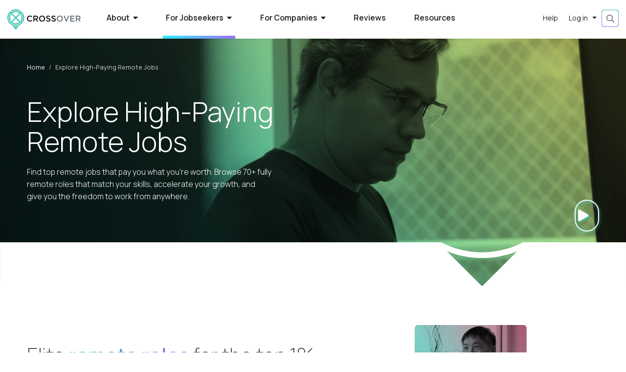

--- FILE ---
content_type: text/html;charset=UTF-8
request_url: https://www.crossover.com/job-roles/software-engineering/philippines/city/negros-occidental/c-a0q2j000002ebCbAAI/gfi-software-c%2B%2B-developer
body_size: 100067
content:
<!DOCTYPE html><html class="w-100 h-100" lang="en"><head><meta http-equiv="origin-trial" content="A7vZI3v+Gz7JfuRolKNM4Aff6zaGuT7X0mf3wtoZTnKv6497cVMnhy03KDqX7kBz/q/[base64]">
    <meta charset="utf-8">
    <title>Explore High Paying Remote Jobs | Crossover</title>
    <base href="/">
    <meta content="width=device-width, initial-scale=1" name="viewport">
    

    <link href="assets/img/favicon.ico" rel="icon" type="image/x-icon">
    <link href="https://fonts.gstatic.com" rel="preconnect">
    <style type="text/css">@font-face{font-family:'Manrope';font-style:normal;font-weight:200;font-display:swap;src:url(https://fonts.gstatic.com/s/manrope/v20/xn7gYHE41ni1AdIRggqxSvfedN62Zw.woff2) format('woff2');unicode-range:U+0460-052F, U+1C80-1C8A, U+20B4, U+2DE0-2DFF, U+A640-A69F, U+FE2E-FE2F;}@font-face{font-family:'Manrope';font-style:normal;font-weight:200;font-display:swap;src:url(https://fonts.gstatic.com/s/manrope/v20/xn7gYHE41ni1AdIRggOxSvfedN62Zw.woff2) format('woff2');unicode-range:U+0301, U+0400-045F, U+0490-0491, U+04B0-04B1, U+2116;}@font-face{font-family:'Manrope';font-style:normal;font-weight:200;font-display:swap;src:url(https://fonts.gstatic.com/s/manrope/v20/xn7gYHE41ni1AdIRggSxSvfedN62Zw.woff2) format('woff2');unicode-range:U+0370-0377, U+037A-037F, U+0384-038A, U+038C, U+038E-03A1, U+03A3-03FF;}@font-face{font-family:'Manrope';font-style:normal;font-weight:200;font-display:swap;src:url(https://fonts.gstatic.com/s/manrope/v20/xn7gYHE41ni1AdIRggixSvfedN62Zw.woff2) format('woff2');unicode-range:U+0102-0103, U+0110-0111, U+0128-0129, U+0168-0169, U+01A0-01A1, U+01AF-01B0, U+0300-0301, U+0303-0304, U+0308-0309, U+0323, U+0329, U+1EA0-1EF9, U+20AB;}@font-face{font-family:'Manrope';font-style:normal;font-weight:200;font-display:swap;src:url(https://fonts.gstatic.com/s/manrope/v20/xn7gYHE41ni1AdIRggmxSvfedN62Zw.woff2) format('woff2');unicode-range:U+0100-02BA, U+02BD-02C5, U+02C7-02CC, U+02CE-02D7, U+02DD-02FF, U+0304, U+0308, U+0329, U+1D00-1DBF, U+1E00-1E9F, U+1EF2-1EFF, U+2020, U+20A0-20AB, U+20AD-20C0, U+2113, U+2C60-2C7F, U+A720-A7FF;}@font-face{font-family:'Manrope';font-style:normal;font-weight:200;font-display:swap;src:url(https://fonts.gstatic.com/s/manrope/v20/xn7gYHE41ni1AdIRggexSvfedN4.woff2) format('woff2');unicode-range:U+0000-00FF, U+0131, U+0152-0153, U+02BB-02BC, U+02C6, U+02DA, U+02DC, U+0304, U+0308, U+0329, U+2000-206F, U+20AC, U+2122, U+2191, U+2193, U+2212, U+2215, U+FEFF, U+FFFD;}@font-face{font-family:'Manrope';font-style:normal;font-weight:300;font-display:swap;src:url(https://fonts.gstatic.com/s/manrope/v20/xn7gYHE41ni1AdIRggqxSvfedN62Zw.woff2) format('woff2');unicode-range:U+0460-052F, U+1C80-1C8A, U+20B4, U+2DE0-2DFF, U+A640-A69F, U+FE2E-FE2F;}@font-face{font-family:'Manrope';font-style:normal;font-weight:300;font-display:swap;src:url(https://fonts.gstatic.com/s/manrope/v20/xn7gYHE41ni1AdIRggOxSvfedN62Zw.woff2) format('woff2');unicode-range:U+0301, U+0400-045F, U+0490-0491, U+04B0-04B1, U+2116;}@font-face{font-family:'Manrope';font-style:normal;font-weight:300;font-display:swap;src:url(https://fonts.gstatic.com/s/manrope/v20/xn7gYHE41ni1AdIRggSxSvfedN62Zw.woff2) format('woff2');unicode-range:U+0370-0377, U+037A-037F, U+0384-038A, U+038C, U+038E-03A1, U+03A3-03FF;}@font-face{font-family:'Manrope';font-style:normal;font-weight:300;font-display:swap;src:url(https://fonts.gstatic.com/s/manrope/v20/xn7gYHE41ni1AdIRggixSvfedN62Zw.woff2) format('woff2');unicode-range:U+0102-0103, U+0110-0111, U+0128-0129, U+0168-0169, U+01A0-01A1, U+01AF-01B0, U+0300-0301, U+0303-0304, U+0308-0309, U+0323, U+0329, U+1EA0-1EF9, U+20AB;}@font-face{font-family:'Manrope';font-style:normal;font-weight:300;font-display:swap;src:url(https://fonts.gstatic.com/s/manrope/v20/xn7gYHE41ni1AdIRggmxSvfedN62Zw.woff2) format('woff2');unicode-range:U+0100-02BA, U+02BD-02C5, U+02C7-02CC, U+02CE-02D7, U+02DD-02FF, U+0304, U+0308, U+0329, U+1D00-1DBF, U+1E00-1E9F, U+1EF2-1EFF, U+2020, U+20A0-20AB, U+20AD-20C0, U+2113, U+2C60-2C7F, U+A720-A7FF;}@font-face{font-family:'Manrope';font-style:normal;font-weight:300;font-display:swap;src:url(https://fonts.gstatic.com/s/manrope/v20/xn7gYHE41ni1AdIRggexSvfedN4.woff2) format('woff2');unicode-range:U+0000-00FF, U+0131, U+0152-0153, U+02BB-02BC, U+02C6, U+02DA, U+02DC, U+0304, U+0308, U+0329, U+2000-206F, U+20AC, U+2122, U+2191, U+2193, U+2212, U+2215, U+FEFF, U+FFFD;}@font-face{font-family:'Manrope';font-style:normal;font-weight:400;font-display:swap;src:url(https://fonts.gstatic.com/s/manrope/v20/xn7gYHE41ni1AdIRggqxSvfedN62Zw.woff2) format('woff2');unicode-range:U+0460-052F, U+1C80-1C8A, U+20B4, U+2DE0-2DFF, U+A640-A69F, U+FE2E-FE2F;}@font-face{font-family:'Manrope';font-style:normal;font-weight:400;font-display:swap;src:url(https://fonts.gstatic.com/s/manrope/v20/xn7gYHE41ni1AdIRggOxSvfedN62Zw.woff2) format('woff2');unicode-range:U+0301, U+0400-045F, U+0490-0491, U+04B0-04B1, U+2116;}@font-face{font-family:'Manrope';font-style:normal;font-weight:400;font-display:swap;src:url(https://fonts.gstatic.com/s/manrope/v20/xn7gYHE41ni1AdIRggSxSvfedN62Zw.woff2) format('woff2');unicode-range:U+0370-0377, U+037A-037F, U+0384-038A, U+038C, U+038E-03A1, U+03A3-03FF;}@font-face{font-family:'Manrope';font-style:normal;font-weight:400;font-display:swap;src:url(https://fonts.gstatic.com/s/manrope/v20/xn7gYHE41ni1AdIRggixSvfedN62Zw.woff2) format('woff2');unicode-range:U+0102-0103, U+0110-0111, U+0128-0129, U+0168-0169, U+01A0-01A1, U+01AF-01B0, U+0300-0301, U+0303-0304, U+0308-0309, U+0323, U+0329, U+1EA0-1EF9, U+20AB;}@font-face{font-family:'Manrope';font-style:normal;font-weight:400;font-display:swap;src:url(https://fonts.gstatic.com/s/manrope/v20/xn7gYHE41ni1AdIRggmxSvfedN62Zw.woff2) format('woff2');unicode-range:U+0100-02BA, U+02BD-02C5, U+02C7-02CC, U+02CE-02D7, U+02DD-02FF, U+0304, U+0308, U+0329, U+1D00-1DBF, U+1E00-1E9F, U+1EF2-1EFF, U+2020, U+20A0-20AB, U+20AD-20C0, U+2113, U+2C60-2C7F, U+A720-A7FF;}@font-face{font-family:'Manrope';font-style:normal;font-weight:400;font-display:swap;src:url(https://fonts.gstatic.com/s/manrope/v20/xn7gYHE41ni1AdIRggexSvfedN4.woff2) format('woff2');unicode-range:U+0000-00FF, U+0131, U+0152-0153, U+02BB-02BC, U+02C6, U+02DA, U+02DC, U+0304, U+0308, U+0329, U+2000-206F, U+20AC, U+2122, U+2191, U+2193, U+2212, U+2215, U+FEFF, U+FFFD;}@font-face{font-family:'Manrope';font-style:normal;font-weight:500;font-display:swap;src:url(https://fonts.gstatic.com/s/manrope/v20/xn7gYHE41ni1AdIRggqxSvfedN62Zw.woff2) format('woff2');unicode-range:U+0460-052F, U+1C80-1C8A, U+20B4, U+2DE0-2DFF, U+A640-A69F, U+FE2E-FE2F;}@font-face{font-family:'Manrope';font-style:normal;font-weight:500;font-display:swap;src:url(https://fonts.gstatic.com/s/manrope/v20/xn7gYHE41ni1AdIRggOxSvfedN62Zw.woff2) format('woff2');unicode-range:U+0301, U+0400-045F, U+0490-0491, U+04B0-04B1, U+2116;}@font-face{font-family:'Manrope';font-style:normal;font-weight:500;font-display:swap;src:url(https://fonts.gstatic.com/s/manrope/v20/xn7gYHE41ni1AdIRggSxSvfedN62Zw.woff2) format('woff2');unicode-range:U+0370-0377, U+037A-037F, U+0384-038A, U+038C, U+038E-03A1, U+03A3-03FF;}@font-face{font-family:'Manrope';font-style:normal;font-weight:500;font-display:swap;src:url(https://fonts.gstatic.com/s/manrope/v20/xn7gYHE41ni1AdIRggixSvfedN62Zw.woff2) format('woff2');unicode-range:U+0102-0103, U+0110-0111, U+0128-0129, U+0168-0169, U+01A0-01A1, U+01AF-01B0, U+0300-0301, U+0303-0304, U+0308-0309, U+0323, U+0329, U+1EA0-1EF9, U+20AB;}@font-face{font-family:'Manrope';font-style:normal;font-weight:500;font-display:swap;src:url(https://fonts.gstatic.com/s/manrope/v20/xn7gYHE41ni1AdIRggmxSvfedN62Zw.woff2) format('woff2');unicode-range:U+0100-02BA, U+02BD-02C5, U+02C7-02CC, U+02CE-02D7, U+02DD-02FF, U+0304, U+0308, U+0329, U+1D00-1DBF, U+1E00-1E9F, U+1EF2-1EFF, U+2020, U+20A0-20AB, U+20AD-20C0, U+2113, U+2C60-2C7F, U+A720-A7FF;}@font-face{font-family:'Manrope';font-style:normal;font-weight:500;font-display:swap;src:url(https://fonts.gstatic.com/s/manrope/v20/xn7gYHE41ni1AdIRggexSvfedN4.woff2) format('woff2');unicode-range:U+0000-00FF, U+0131, U+0152-0153, U+02BB-02BC, U+02C6, U+02DA, U+02DC, U+0304, U+0308, U+0329, U+2000-206F, U+20AC, U+2122, U+2191, U+2193, U+2212, U+2215, U+FEFF, U+FFFD;}@font-face{font-family:'Manrope';font-style:normal;font-weight:600;font-display:swap;src:url(https://fonts.gstatic.com/s/manrope/v20/xn7gYHE41ni1AdIRggqxSvfedN62Zw.woff2) format('woff2');unicode-range:U+0460-052F, U+1C80-1C8A, U+20B4, U+2DE0-2DFF, U+A640-A69F, U+FE2E-FE2F;}@font-face{font-family:'Manrope';font-style:normal;font-weight:600;font-display:swap;src:url(https://fonts.gstatic.com/s/manrope/v20/xn7gYHE41ni1AdIRggOxSvfedN62Zw.woff2) format('woff2');unicode-range:U+0301, U+0400-045F, U+0490-0491, U+04B0-04B1, U+2116;}@font-face{font-family:'Manrope';font-style:normal;font-weight:600;font-display:swap;src:url(https://fonts.gstatic.com/s/manrope/v20/xn7gYHE41ni1AdIRggSxSvfedN62Zw.woff2) format('woff2');unicode-range:U+0370-0377, U+037A-037F, U+0384-038A, U+038C, U+038E-03A1, U+03A3-03FF;}@font-face{font-family:'Manrope';font-style:normal;font-weight:600;font-display:swap;src:url(https://fonts.gstatic.com/s/manrope/v20/xn7gYHE41ni1AdIRggixSvfedN62Zw.woff2) format('woff2');unicode-range:U+0102-0103, U+0110-0111, U+0128-0129, U+0168-0169, U+01A0-01A1, U+01AF-01B0, U+0300-0301, U+0303-0304, U+0308-0309, U+0323, U+0329, U+1EA0-1EF9, U+20AB;}@font-face{font-family:'Manrope';font-style:normal;font-weight:600;font-display:swap;src:url(https://fonts.gstatic.com/s/manrope/v20/xn7gYHE41ni1AdIRggmxSvfedN62Zw.woff2) format('woff2');unicode-range:U+0100-02BA, U+02BD-02C5, U+02C7-02CC, U+02CE-02D7, U+02DD-02FF, U+0304, U+0308, U+0329, U+1D00-1DBF, U+1E00-1E9F, U+1EF2-1EFF, U+2020, U+20A0-20AB, U+20AD-20C0, U+2113, U+2C60-2C7F, U+A720-A7FF;}@font-face{font-family:'Manrope';font-style:normal;font-weight:600;font-display:swap;src:url(https://fonts.gstatic.com/s/manrope/v20/xn7gYHE41ni1AdIRggexSvfedN4.woff2) format('woff2');unicode-range:U+0000-00FF, U+0131, U+0152-0153, U+02BB-02BC, U+02C6, U+02DA, U+02DC, U+0304, U+0308, U+0329, U+2000-206F, U+20AC, U+2122, U+2191, U+2193, U+2212, U+2215, U+FEFF, U+FFFD;}@font-face{font-family:'Manrope';font-style:normal;font-weight:700;font-display:swap;src:url(https://fonts.gstatic.com/s/manrope/v20/xn7gYHE41ni1AdIRggqxSvfedN62Zw.woff2) format('woff2');unicode-range:U+0460-052F, U+1C80-1C8A, U+20B4, U+2DE0-2DFF, U+A640-A69F, U+FE2E-FE2F;}@font-face{font-family:'Manrope';font-style:normal;font-weight:700;font-display:swap;src:url(https://fonts.gstatic.com/s/manrope/v20/xn7gYHE41ni1AdIRggOxSvfedN62Zw.woff2) format('woff2');unicode-range:U+0301, U+0400-045F, U+0490-0491, U+04B0-04B1, U+2116;}@font-face{font-family:'Manrope';font-style:normal;font-weight:700;font-display:swap;src:url(https://fonts.gstatic.com/s/manrope/v20/xn7gYHE41ni1AdIRggSxSvfedN62Zw.woff2) format('woff2');unicode-range:U+0370-0377, U+037A-037F, U+0384-038A, U+038C, U+038E-03A1, U+03A3-03FF;}@font-face{font-family:'Manrope';font-style:normal;font-weight:700;font-display:swap;src:url(https://fonts.gstatic.com/s/manrope/v20/xn7gYHE41ni1AdIRggixSvfedN62Zw.woff2) format('woff2');unicode-range:U+0102-0103, U+0110-0111, U+0128-0129, U+0168-0169, U+01A0-01A1, U+01AF-01B0, U+0300-0301, U+0303-0304, U+0308-0309, U+0323, U+0329, U+1EA0-1EF9, U+20AB;}@font-face{font-family:'Manrope';font-style:normal;font-weight:700;font-display:swap;src:url(https://fonts.gstatic.com/s/manrope/v20/xn7gYHE41ni1AdIRggmxSvfedN62Zw.woff2) format('woff2');unicode-range:U+0100-02BA, U+02BD-02C5, U+02C7-02CC, U+02CE-02D7, U+02DD-02FF, U+0304, U+0308, U+0329, U+1D00-1DBF, U+1E00-1E9F, U+1EF2-1EFF, U+2020, U+20A0-20AB, U+20AD-20C0, U+2113, U+2C60-2C7F, U+A720-A7FF;}@font-face{font-family:'Manrope';font-style:normal;font-weight:700;font-display:swap;src:url(https://fonts.gstatic.com/s/manrope/v20/xn7gYHE41ni1AdIRggexSvfedN4.woff2) format('woff2');unicode-range:U+0000-00FF, U+0131, U+0152-0153, U+02BB-02BC, U+02C6, U+02DA, U+02DC, U+0304, U+0308, U+0329, U+2000-206F, U+20AC, U+2122, U+2191, U+2193, U+2212, U+2215, U+FEFF, U+FFFD;}</style>
    <!-- Google Tag Manager -->
    
    <!-- End Google Tag Manager -->
    <script type="application/ld+json">
      {
        "@context": "https://schema.org",
        "@type": "Organization",
        "name": "Crossover",
        "alternateName": "Crossover for Work, Crossover4work",
        "url": "https://www.crossover.com/",
        "logo": "https://www.crossover.com/assets/img/crossover-logo.svg",
        "email": "support@crossover.com",
        "foundingDate": "2014",
        "foundingLocation": "Austin, TX",
        "legalName": "Crossover Markets, Inc.",
        "numberOfEmployees": "1000+",
        "description": "Crossover is a recruitment company that specializes in 100% remote jobs and aims to hire top talent across multiple job functions for its partner organizations. Crossover uses a variety of tests to identify high performers. These tests are based on research on the factors that correlate with high performance. The hiring process at Crossover is smooth and usually takes around a week from the application to a final offer.Compensation at Crossover ranges from 30,000$ to over 400,000$ per annum depending on the job roles.",
        "sameAs": [
          "https://www.facebook.com/crossoverforwork",
          "https://twitter.com/Crossover4Work",
          "https://www.instagram.com/crossover4work/",
          "https://www.linkedin.com/company/crossover",
          "https://www.youtube.com/channel/UCX-MFXt7RGpMfEokoi0Dvyw",
          "https://www.crossover.com/",
          "https://www.glassdoor.com/Overview/Working-at-Crossover-for-Work-EI_IE1041838.11,29.htm",
          "https://www.indeed.com/cmp/Crossover"
        ],
        "interactionStatistic": [
          {
            "@type": "InteractionCounter",
            "interactionType": "https://schema.org/LikeAction",
            "url": "https://web.facebook.com/crossoverforwork/",
            "userInteractionCount": 621931
          },
          {
            "@type": "InteractionCounter",
            "interactionType": "https://schema.org/FollowAction",
            "url": "https://www.linkedin.com/company/crossover/",
            "userInteractionCount": 4912281
          }
        ]
      }
    </script>
    <script type="application/ld+json">
      {
        "@context": "https://schema.org/",
        "@type": "WebSite",
        "name": "Crossover",
        "alternateName": "Crossover for work",
        "url": "https://www.crossover.com",
        "mainEntity": {
          "@type": "Organization",
          "name": "Crossover",
          "alternateName": "Crossover for Work, Crossover4work",
          "url": "https://www.crossover.com/"
        },
        "potentialAction": {
          "@type": "SearchAction",
          "target": "https://www.crossover.com/jobs?search={search_term_string}",
          "query-input": "required name=search_term_string"
        }
      }
    </script>
    <link rel="manifest" href="manifest.webmanifest">
    <meta name="theme-color" content="#1976d2">
    <link rel="preconnect" href="https://cookie-cdn.cookiepro.com">
    <link rel="preconnect" href="https://analytics.google.com">
    <link rel="preconnect" href="https://assets-us-01.kc-usercontent.com">
    <link rel="preconnect" href="https://www.googletagmanager.com">
    <link rel="preconnect" href="https://kit.fontawesome.com">
    <link rel="preconnect" href="https://ka-p.fontawesome.com">
    <link rel="preload" href="https://fonts.gstatic.com/s/manrope/v15/xn7gYHE41ni1AdIRggexSvfedN4.woff2" as="font" type="font/woff2" crossorigin="anonymous">
    <link rel="preload" href="https://ka-p.fontawesome.com/releases/v5.15.4/webfonts/pro-fa-regular-400-5.0.0.woff2" as="font" type="font/woff2" crossorigin="anonymous">
    <link rel="preload" href="https://ka-p.fontawesome.com/releases/v5.15.4/webfonts/pro-fa-light-300-5.0.0.woff2" as="font" type="font/woff2" crossorigin="anonymous">
    <link rel="preload" href="
https://ka-p.fontawesome.com/releases/v5.15.4/webfonts/pro-fa-brands-400-5.8.1.woff2" as="font" type="font/woff2" crossorigin="anonymous">
    <link rel="preload" href="https://ka-p.fontawesome.com/releases/v5.15.4/webfonts/pro-fa-brands-400-5.8.2.woff2" as="font" type="font/woff2" crossorigin="anonymous">
    <link rel="preload" href="https://ka-p.fontawesome.com/releases/v5.15.4/webfonts/pro-fa-solid-900-5.0.0.woff2" as="font" type="font/woff2" crossorigin="anonymous">
    <link rel="preload" href="https://ka-p.fontawesome.com/releases/v5.15.4/webfonts/pro-fa-brands-400-5.0.0.woff2" as="font" type="font/woff2" crossorigin="anonymous">
    <link rel="preload" href="https://ka-p.fontawesome.com/releases/v5.15.4/webfonts/pro-fa-solid-900-5.10.2.woff2" as="font" type="font/woff2" crossorigin="anonymous">
    <link rel="preload" href="https://ka-p.fontawesome.com/releases/v5.15.4/webfonts/pro-fa-solid-900-5.11.1.woff2" as="font" type="font/woff2" crossorigin="anonymous">
    <link rel="preload" href="
https://ka-p.fontawesome.com/releases/v5.15.4/webfonts/pro-fa-solid-900-5.12.1.woff2" as="font" type="font/woff2" crossorigin="anonymous">
    <link rel="preload" href="https://ka-p.fontawesome.com/releases/v5.15.4/webfonts/pro-fa-solid-900-5.0.1.woff2" as="font" type="font/woff2" crossorigin="anonymous">
    <link rel="preload" href="https://ka-p.fontawesome.com/releases/v5.15.4/webfonts/pro-fa-solid-900-5.0.11.woff2" as="font" type="font/woff2" crossorigin="anonymous">
  <style>script{display:none!important}@charset "UTF-8";script{display:none!important}*,*:before,*:after{box-sizing:border-box}html{font-family:sans-serif;line-height:1.15;-webkit-text-size-adjust:100%;-webkit-tap-highlight-color:rgba(0,0,0,0)}body{margin:0;font-family:var(--bs-font-sans-serif);font-size:1rem;font-weight:400;line-height:1.5;color:#212529;text-align:left;background-color:#fff}.w-100{width:100%!important}.h-100{height:100%!important}html,body{-webkit-overflow-scrolling:touch;margin:0;color:#1e1e1e;font-family:Manrope;line-height:1.6}</style><link rel="stylesheet" href="styles.a6110c3f5d479e8a.css" media="all" onload="this.media='all'"><noscript><link rel="stylesheet" href="styles.a6110c3f5d479e8a.css"></noscript><style type="text/css"></style><style>.background-image[_ngcontent-app-root-c539]{background-image:url(/assets/img/auth/xo-auth-screen-background.jpg);background-repeat:no-repeat;background-size:cover;background-position:center center;background-attachment:fixed}.background-image[_ngcontent-app-root-c539]:before{content:"";position:absolute;top:0;left:0;width:100%;height:100%;background:linear-gradient(327.38deg,#000000 0%,#152938 100%);opacity:.9}</style><link rel="canonical" href="https://www.crossover.com/job-roles"><link rel="preconnect" href="https://profile-api.crossover.com"><link rel="preconnect" href="https://kontent-proxy.crossover.com"><style>.loader[_ngcontent-app-root-c384]{padding:30vh 0}.loader.with-overlay[_ngcontent-app-root-c384]{position:fixed;width:100%;height:100vh;top:0;background:rgba(255,255,255,.6);z-index:2;left:0}</style><style>.pipeline[_ngcontent-app-root-c566]{background-position:center center;background-attachment:fixed;background-size:cover;padding-bottom:200px;margin-bottom:-150px;overflow:hidden}.pipeline[_ngcontent-app-root-c566]:before{content:"";position:absolute;width:100%;height:100%;background:#3bc4b2;background:linear-gradient(180deg,#3bc4b2 0%,#6443e1 100%);mix-blend-mode:multiply;top:0;z-index:0;left:0}.pipeline.services[_ngcontent-app-root-c566]:before, .pipeline.finance[_ngcontent-app-root-c566]:before{background:linear-gradient(180deg,#3bc4b2 0%,#33658a 100%)}.pipeline.product[_ngcontent-app-root-c566]:before, .pipeline.business_operations[_ngcontent-app-root-c566]:before{background:linear-gradient(180deg,#3bc4b2 0%,#123b35 100%)}.pipeline.marketing[_ngcontent-app-root-c566]:before, .pipeline.sales[_ngcontent-app-root-c566]:before{background:linear-gradient(180deg,#3bc4b2 0%,#cc0077 100%)}.pipeline.executive_leadership[_ngcontent-app-root-c566]:before, .pipeline.education[_ngcontent-app-root-c566]:before{background:linear-gradient(180deg,#3bc4b2 0%,#241538 100%)}.pipeline-header[_ngcontent-app-root-c566]{z-index:1;color:#fff;position:relative;padding-top:30px;padding-bottom:30px}.pipeline-header[_ngcontent-app-root-c566]   .breadcrumb[_ngcontent-app-root-c566]{font-size:.87rem;color:#fff}.pipeline-header[_ngcontent-app-root-c566]   .breadcrumb-item[_ngcontent-app-root-c566]:before{color:#fff}.pipeline-header[_ngcontent-app-root-c566]   .breadcrumb-item[_ngcontent-app-root-c566]   *[_ngcontent-app-root-c566]{color:#fff}.pipeline-header[_ngcontent-app-root-c566]   .breadcrumb-item[_ngcontent-app-root-c566]   *[_ngcontent-app-root-c566]:hover{color:#fff;text-decoration:none}.pipeline-header[_ngcontent-app-root-c566]   .breadcrumb-item.active[_ngcontent-app-root-c566]{color:#fff;opacity:.9}.pipeline-header-content[_ngcontent-app-root-c566]{display:flex;gap:30px;justify-content:space-between;align-items:center}.pipeline-header-content[_ngcontent-app-root-c566]   .title[_ngcontent-app-root-c566]{font-weight:300;line-height:1.3;margin:20px 0}.pipeline-header-content[_ngcontent-app-root-c566]   .title[_ngcontent-app-root-c566]   .name[_ngcontent-app-root-c566]{display:block;font-weight:500}.pipeline-header-content[_ngcontent-app-root-c566]   .title[_ngcontent-app-root-c566]   .salary[_ngcontent-app-root-c566]{display:flex;flex-wrap:wrap;align-items:center;gap:10px;font-size:75%}.pipeline-header-content[_ngcontent-app-root-c566]   .notactive-status[_ngcontent-app-root-c566]{background-color:#dc3545;color:#fff;padding:5px 10px;border-radius:2px}.pipeline-header-content[_ngcontent-app-root-c566]   .notactive-status[_ngcontent-app-root-c566]   .link[_ngcontent-app-root-c566]{color:#fff}.pipeline-header-content[_ngcontent-app-root-c566]   .notactive-status[_ngcontent-app-root-c566]   .link[_ngcontent-app-root-c566]:hover{color:#3bc4b2}@media only screen and (max-width: 768px){.pipeline-header-content[_ngcontent-app-root-c566]{flex-direction:column;align-items:start}.pipeline-header-content[_ngcontent-app-root-c566]   .name[_ngcontent-app-root-c566]{font-size:2rem}}.pipeline-info[_ngcontent-app-root-c566]{z-index:1;position:relative;padding-bottom:30px}.pipeline-body[_ngcontent-app-root-c566]{display:flex;gap:30px}.pipeline-body-content[_ngcontent-app-root-c566]{flex-grow:1;background:#ffffff;border-radius:10px;padding:20px;min-width:60%}.pipeline-body-sidebar[_ngcontent-app-root-c566]{flex-grow:1;min-width:30%}.pipeline-body-sidebar-content[_ngcontent-app-root-c566]{position:sticky;top:90px}.pipeline-body-sidebar-content[_ngcontent-app-root-c566]   .sidebar-pod[_ngcontent-app-root-c566]{background:#ffffff;padding:15px 20px;border-radius:10px}.pipeline-body-sidebar-content[_ngcontent-app-root-c566]   .sidebar-pod[_ngcontent-app-root-c566]   .socialshare[_ngcontent-app-root-c566]{margin-bottom:15px}.pipeline-body-sidebar-content[_ngcontent-app-root-c566]   .sidebar-pod[_ngcontent-app-root-c566]   .title[_ngcontent-app-root-c566]{font-size:1.1rem;margin-bottom:10px;color:#363636;font-weight:600}.pipeline-body-sidebar-content[_ngcontent-app-root-c566]   .sidebar-pod[_ngcontent-app-root-c566]   .quicklinks[_ngcontent-app-root-c566]{margin-top:10px}.pipeline-body-sidebar-content[_ngcontent-app-root-c566]   .sidebar-pod[_ngcontent-app-root-c566]   .quicklinks[_ngcontent-app-root-c566]   .title[_ngcontent-app-root-c566]{margin-bottom:5px}.pipeline-body-sidebar-content[_ngcontent-app-root-c566]   .sidebar-pod[_ngcontent-app-root-c566]   .quicklinks-link[_ngcontent-app-root-c566]{font-size:1rem;color:#666;cursor:pointer;margin-top:5px;display:inline-block}.pipeline-body-sidebar-content[_ngcontent-app-root-c566]   .sidebar-pod[_ngcontent-app-root-c566]   .quicklinks-link[_ngcontent-app-root-c566]   .fal[_ngcontent-app-root-c566]{color:#3bc4b2;transition:all .5s ease;opacity:0}.pipeline-body-sidebar-content[_ngcontent-app-root-c566]   .sidebar-pod[_ngcontent-app-root-c566]   .quicklinks-link[_ngcontent-app-root-c566]:hover{color:#363636}.pipeline-body-sidebar-content[_ngcontent-app-root-c566]   .sidebar-pod[_ngcontent-app-root-c566]   .quicklinks-link[_ngcontent-app-root-c566]:hover   .fal[_ngcontent-app-root-c566]{padding-left:10px;opacity:1}.pipeline-body-sidebar-content[_ngcontent-app-root-c566]   .sidebar-pod[_ngcontent-app-root-c566]   .pipelineBrand[_ngcontent-app-root-c566]{display:flex;gap:10px;font-size:.8rem;margin-bottom:15px;line-height:1.5;color:#666}.pipeline-body-sidebar-content[_ngcontent-app-root-c566]   .sidebar-pod[_ngcontent-app-root-c566]   .pipelineBrand[_ngcontent-app-root-c566]   .logo[_ngcontent-app-root-c566]{display:flex;padding-right:10px;border-right:1px solid #cfcece;align-items:center}.pipeline-body-sidebar-content[_ngcontent-app-root-c566]   .sidebar-pod[_ngcontent-app-root-c566]   .pipelineBrand[_ngcontent-app-root-c566]   .logo[_ngcontent-app-root-c566]   .image[_ngcontent-app-root-c566]{width:100px;height:auto}.pipeline-body-sidebar-content[_ngcontent-app-root-c566]   .sidebar-pod[_ngcontent-app-root-c566]   .pipelineBrand[_ngcontent-app-root-c566]   .description[_ngcontent-app-root-c566]{display:-webkit-box;-webkit-line-clamp:3;-webkit-box-orient:vertical;overflow:hidden;margin-bottom:2px}.pipeline-body-sidebar-content[_ngcontent-app-root-c566]   .sidebar-pod[_ngcontent-app-root-c566]   .pipelineBrand[_ngcontent-app-root-c566]   .quicklinks-link[_ngcontent-app-root-c566]{color:#3bc4b2;font-size:.8rem;text-align:right;width:100%;text-transform:uppercase;letter-spacing:.5px;margin-top:2px}.pipeline-body-sidebar-content[_ngcontent-app-root-c566]   .sidebar-pod[_ngcontent-app-root-c566]   .pipelineBrand[_ngcontent-app-root-c566]   .quicklinks-link[_ngcontent-app-root-c566]   .fal[_ngcontent-app-root-c566]{color:#363636;opacity:1;margin-left:2px;margin-right:10px}.pipeline-body-sidebar-content[_ngcontent-app-root-c566]   .sidebar-pod[_ngcontent-app-root-c566]   .pipelineBrand[_ngcontent-app-root-c566]:hover{color:#363636}.pipeline-body-sidebar-content[_ngcontent-app-root-c566]   .sidebar-pod[_ngcontent-app-root-c566]   .pipelineBrand[_ngcontent-app-root-c566]:hover   .fal[_ngcontent-app-root-c566]{color:#3bc4b2!important;margin-right:0!important;padding-left:10px}.pipeline-body-sidebar-content[_ngcontent-app-root-c566]   .review-title[_ngcontent-app-root-c566]{font-size:1.1rem;margin:25px 0 10px;color:#fff}.pipeline-body-sidebar-content[_ngcontent-app-root-c566]   .morereviews[_ngcontent-app-root-c566]{text-align:right}.pipeline-body-sidebar-content[_ngcontent-app-root-c566]   .morereviews-link[_ngcontent-app-root-c566]{text-transform:uppercase;letter-spacing:2px;color:#fff;font-size:.8rem;font-weight:500;cursor:pointer}.pipeline-body-sidebar-content[_ngcontent-app-root-c566]   .morereviews-link[_ngcontent-app-root-c566]   .fal[_ngcontent-app-root-c566]{color:#363636;transition:all .5s ease;margin-right:15px}.pipeline-body-sidebar-content[_ngcontent-app-root-c566]   .morereviews-link[_ngcontent-app-root-c566]:hover   .fal[_ngcontent-app-root-c566]{padding-left:15px;color:#fff;margin-right:0}@media only screen and (max-width: 992px){.pipeline-body[_ngcontent-app-root-c566]{flex-direction:column}.pipeline-body-content[_ngcontent-app-root-c566]{padding:20px 10px}.pipeline-body[_ngcontent-app-root-c566]   .title[_ngcontent-app-root-c566]{font-size:2rem}}.pipeline-reviews[_ngcontent-app-root-c566], .pipeline-similarjobs[_ngcontent-app-root-c566], .pipeline-moreinfo[_ngcontent-app-root-c566]{z-index:1;position:relative;padding:30px 0;color:#fff}.pipeline-reviews[_ngcontent-app-root-c566]   .heading[_ngcontent-app-root-c566], .pipeline-similarjobs[_ngcontent-app-root-c566]   .heading[_ngcontent-app-root-c566], .pipeline-moreinfo[_ngcontent-app-root-c566]   .heading[_ngcontent-app-root-c566]{font-size:1rem;text-transform:uppercase;letter-spacing:4px}.pipeline-reviews[_ngcontent-app-root-c566]   .title[_ngcontent-app-root-c566], .pipeline-similarjobs[_ngcontent-app-root-c566]   .title[_ngcontent-app-root-c566], .pipeline-moreinfo[_ngcontent-app-root-c566]   .title[_ngcontent-app-root-c566]{font-size:2.5rem;line-height:1.4;margin-bottom:10px;font-weight:200}@media only screen and (max-width: 768px){.pipeline-reviews[_ngcontent-app-root-c566]   .title[_ngcontent-app-root-c566], .pipeline-similarjobs[_ngcontent-app-root-c566]   .title[_ngcontent-app-root-c566], .pipeline-moreinfo[_ngcontent-app-root-c566]   .title[_ngcontent-app-root-c566]{font-size:2rem}}.pipeline-reviews-header[_ngcontent-app-root-c566]{display:flex;align-items:center;justify-content:space-between}.pipeline-reviews[_ngcontent-app-root-c566]   .catlink[_ngcontent-app-root-c566]{font-size:1rem;text-transform:uppercase;color:#fff;cursor:pointer;display:inline-block;font-weight:500;letter-spacing:4px}.pipeline-reviews[_ngcontent-app-root-c566]   .catlink[_ngcontent-app-root-c566]   .fal[_ngcontent-app-root-c566]{color:#3bc4b2;transition:all .5s ease;margin-right:10px}.pipeline-reviews[_ngcontent-app-root-c566]   .catlink[_ngcontent-app-root-c566]:hover{color:#3bc4b2}.pipeline-reviews[_ngcontent-app-root-c566]   .catlink[_ngcontent-app-root-c566]:hover   .fal[_ngcontent-app-root-c566]{padding-left:10px;margin-right:0;color:#fff}.pipeline-moreinfo-pod[_ngcontent-app-root-c566]{background:#ffffff;border-radius:10px;padding:25px 20px}@media only screen and (max-width: 768px){.pipeline-moreinfo-pod[_ngcontent-app-root-c566]{padding:15px 10px}}.pipeline-howitworks[_ngcontent-app-root-c566], .pipeline-whycrossover[_ngcontent-app-root-c566]{z-index:1;position:relative}.pipeline[_ngcontent-app-root-c566]   .apply-button[_ngcontent-app-root-c566]{display:inline-block;position:relative;color:#3bc4b2;padding:1rem 1.2rem;text-transform:uppercase;letter-spacing:3px;border-radius:5px;line-height:1.2rem;background-color:#fff;background-image:linear-gradient(to right,#29edfd 0%,#6443e1 50%,transparent 50%,transparent 100%);background-size:200% 100%;background-position:right bottom;transition:all .3s ease-out;white-space:nowrap}.pipeline[_ngcontent-app-root-c566]   .apply-button[_ngcontent-app-root-c566]   .fal[_ngcontent-app-root-c566]{color:#3bc4b2;transition:all .5s ease;font-size:1.1rem;margin-right:15px}.pipeline[_ngcontent-app-root-c566]   .apply-button[_ngcontent-app-root-c566]:hover{background-position:left bottom;color:#fff;text-decoration:none}.pipeline[_ngcontent-app-root-c566]   .apply-button[_ngcontent-app-root-c566]:hover   .fal[_ngcontent-app-root-c566]{padding-left:15px;color:#fff;margin-right:0}.pipeline-stickyHeader[_ngcontent-app-root-c566]{position:fixed;top:-100px;left:0;width:100%;padding:10px 0;background-color:#f6faff;z-index:1000;transition:top .3s ease;box-shadow:0 .125rem .25rem #00000013}.pipeline-stickyHeader[_ngcontent-app-root-c566]   .stickyItems[_ngcontent-app-root-c566]{display:flex;gap:20px;align-items:center}.pipeline-stickyHeader[_ngcontent-app-root-c566]   .stickyItems[_ngcontent-app-root-c566]   .logoimg[_ngcontent-app-root-c566]{width:50px;cursor:pointer}.pipeline-stickyHeader[_ngcontent-app-root-c566]   .stickyItems[_ngcontent-app-root-c566]   .info[_ngcontent-app-root-c566]   .title[_ngcontent-app-root-c566]{font-size:1.4rem;margin-bottom:10px}.pipeline-stickyHeader[_ngcontent-app-root-c566]   .stickyItems[_ngcontent-app-root-c566]   .info[_ngcontent-app-root-c566]   .title[_ngcontent-app-root-c566]   .feature-text[_ngcontent-app-root-c566]{background:linear-gradient(90deg,#3bc4b2 0%,#9c72fb 100%);background-clip:text;-webkit-background-clip:text;-webkit-text-fill-color:transparent;font-weight:600;margin-left:10px;margin-right:5px}.pipeline-stickyHeader[_ngcontent-app-root-c566]   .stickyItems[_ngcontent-app-root-c566]   .info[_ngcontent-app-root-c566]   .title[_ngcontent-app-root-c566]   .currency[_ngcontent-app-root-c566]{font-size:1.2rem}.pipeline-stickyHeader[_ngcontent-app-root-c566]   .stickyItems[_ngcontent-app-root-c566]   .info[_ngcontent-app-root-c566]   .infoChips[_ngcontent-app-root-c566]{gap:8px}.pipeline-stickyHeader[_ngcontent-app-root-c566]   .stickyItems[_ngcontent-app-root-c566]   .info[_ngcontent-app-root-c566]   .infoChips[_ngcontent-app-root-c566]   .chip[_ngcontent-app-root-c566]{border:.5px solid #666666;color:#666;padding:3px 8px}.pipeline-stickyHeader[_ngcontent-app-root-c566]   .stickyItems[_ngcontent-app-root-c566]   .apply[_ngcontent-app-root-c566]{margin-left:auto}.pipeline-stickyHeader[_ngcontent-app-root-c566]   .stickyItems[_ngcontent-app-root-c566]   .apply[_ngcontent-app-root-c566]   .apply-button[_ngcontent-app-root-c566]{color:#fff;background-color:#3bc4b2}.pipeline-stickyHeader[_ngcontent-app-root-c566]   .stickyItems[_ngcontent-app-root-c566]   .apply[_ngcontent-app-root-c566]   .apply-button[_ngcontent-app-root-c566]   .fal[_ngcontent-app-root-c566]{color:#fff}@media only screen and (max-width: 992px){.pipeline-stickyHeader[_ngcontent-app-root-c566]{padding:8px 0}.pipeline-stickyHeader[_ngcontent-app-root-c566]   .stickyItems[_ngcontent-app-root-c566]{gap:10px}.pipeline-stickyHeader[_ngcontent-app-root-c566]   .stickyItems[_ngcontent-app-root-c566]   .logoimg[_ngcontent-app-root-c566]{width:40px}.pipeline-stickyHeader[_ngcontent-app-root-c566]   .stickyItems[_ngcontent-app-root-c566]   .info[_ngcontent-app-root-c566]   .title[_ngcontent-app-root-c566]{font-size:1.2rem;margin-bottom:7px}.pipeline-stickyHeader[_ngcontent-app-root-c566]   .stickyItems[_ngcontent-app-root-c566]   .info[_ngcontent-app-root-c566]   .title[_ngcontent-app-root-c566]   .feature-text[_ngcontent-app-root-c566]{margin-left:5px}.pipeline-stickyHeader[_ngcontent-app-root-c566]   .stickyItems[_ngcontent-app-root-c566]   .info[_ngcontent-app-root-c566]   .title[_ngcontent-app-root-c566]   .currency[_ngcontent-app-root-c566]{font-size:1rem}.pipeline-stickyHeader[_ngcontent-app-root-c566]   .stickyItems[_ngcontent-app-root-c566]   .info[_ngcontent-app-root-c566]   .infoChips[_ngcontent-app-root-c566]{gap:5px;font-size:.7rem}.pipeline-stickyHeader[_ngcontent-app-root-c566]   .stickyItems[_ngcontent-app-root-c566]   .apply-button[_ngcontent-app-root-c566]{padding:.7rem .4rem;letter-spacing:2px}}@media only screen and (max-width: 576px){.pipeline-stickyHeader[_ngcontent-app-root-c566]   .apply-button[_ngcontent-app-root-c566]{padding:1rem!important;letter-spacing:3px!important}}</style><style>.mat-progress-spinner{display:block;position:relative;overflow:hidden}.mat-progress-spinner svg{position:absolute;transform:rotate(-90deg);top:0;left:0;transform-origin:center;overflow:visible}.mat-progress-spinner circle{fill:rgba(0,0,0,0);transition:stroke-dashoffset 225ms linear}.cdk-high-contrast-active .mat-progress-spinner circle{stroke:CanvasText}.mat-progress-spinner[mode=indeterminate] svg{animation:mat-progress-spinner-linear-rotate 2000ms linear infinite}.mat-progress-spinner[mode=indeterminate] circle{transition-property:stroke;animation-duration:4000ms;animation-timing-function:cubic-bezier(0.35, 0, 0.25, 1);animation-iteration-count:infinite}.mat-progress-spinner._mat-animation-noopable svg,.mat-progress-spinner._mat-animation-noopable circle{animation:none;transition:none}@keyframes mat-progress-spinner-linear-rotate{0%{transform:rotate(0deg)}100%{transform:rotate(360deg)}}@keyframes mat-progress-spinner-stroke-rotate-100{0%{stroke-dashoffset:268.606171575px;transform:rotate(0)}12.5%{stroke-dashoffset:56.5486677px;transform:rotate(0)}12.5001%{stroke-dashoffset:56.5486677px;transform:rotateX(180deg) rotate(72.5deg)}25%{stroke-dashoffset:268.606171575px;transform:rotateX(180deg) rotate(72.5deg)}25.0001%{stroke-dashoffset:268.606171575px;transform:rotate(270deg)}37.5%{stroke-dashoffset:56.5486677px;transform:rotate(270deg)}37.5001%{stroke-dashoffset:56.5486677px;transform:rotateX(180deg) rotate(161.5deg)}50%{stroke-dashoffset:268.606171575px;transform:rotateX(180deg) rotate(161.5deg)}50.0001%{stroke-dashoffset:268.606171575px;transform:rotate(180deg)}62.5%{stroke-dashoffset:56.5486677px;transform:rotate(180deg)}62.5001%{stroke-dashoffset:56.5486677px;transform:rotateX(180deg) rotate(251.5deg)}75%{stroke-dashoffset:268.606171575px;transform:rotateX(180deg) rotate(251.5deg)}75.0001%{stroke-dashoffset:268.606171575px;transform:rotate(90deg)}87.5%{stroke-dashoffset:56.5486677px;transform:rotate(90deg)}87.5001%{stroke-dashoffset:56.5486677px;transform:rotateX(180deg) rotate(341.5deg)}100%{stroke-dashoffset:268.606171575px;transform:rotateX(180deg) rotate(341.5deg)}}</style><style>nav.main-navigation[_ngcontent-app-root-c538]{padding:0;font-family:Manrope,sans-serif}nav.main-navigation[_ngcontent-app-root-c538]   .otherBtn[_ngcontent-app-root-c538]{cursor:pointer}nav.main-navigation[_ngcontent-app-root-c538]   .navbar-brand[_ngcontent-app-root-c538]{margin-right:1.5rem}nav.main-navigation[_ngcontent-app-root-c538]   .navbar-brand[_ngcontent-app-root-c538]   img[_ngcontent-app-root-c538]{width:150px}nav.main-navigation[_ngcontent-app-root-c538]   .dropdown-menu[_ngcontent-app-root-c538]{background-color:#1e1e1ef2;padding:0;color:#fff;border-radius:0;border:0;margin-top:0}nav.main-navigation[_ngcontent-app-root-c538]   .dropdown-menu.mega-menu[_ngcontent-app-root-c538]{width:100%}nav.main-navigation[_ngcontent-app-root-c538]   .nav-search[_ngcontent-app-root-c538]   .nav-search-link[_ngcontent-app-root-c538]{outline:none}nav.main-navigation[_ngcontent-app-root-c538]   .nav-search[_ngcontent-app-root-c538]   .nav-search-link[_ngcontent-app-root-c538]:focus{outline:none}nav.main-navigation[_ngcontent-app-root-c538]   .nav-search[_ngcontent-app-root-c538]   .gadientBorderContainer[_ngcontent-app-root-c538]{width:35px;height:35px;display:block;align-items:center;font-size:1rem;text-align:center;margin-top:-5px;border-radius:5px;background:linear-gradient(180deg,#3bc4b2 0%,#9c72fb 100%);position:relative;padding:0}nav.main-navigation[_ngcontent-app-root-c538]   .nav-search[_ngcontent-app-root-c538]   .gadientBorderContainer[_ngcontent-app-root-c538]   .menu-search-icon[_ngcontent-app-root-c538]{border:none;border-radius:5px;background-color:#fff;z-index:2;height:33px;width:33px;padding:10px 2px 6px;margin:1px;font-weight:400;font-size:1rem;color:#666}nav.main-navigation[_ngcontent-app-root-c538]   .nav-search[_ngcontent-app-root-c538]   .gadientBorderContainer[_ngcontent-app-root-c538]:hover{background:#3bc4b2}nav.main-navigation[_ngcontent-app-root-c538]   .nav-search[_ngcontent-app-root-c538]   .gadientBorderContainer[_ngcontent-app-root-c538]:hover   .menu-search-icon[_ngcontent-app-root-c538]{background:#3bc4b2;color:#fff}@media only screen and (max-width: 991.98px){nav.main-navigation[_ngcontent-app-root-c538]   .nav-search[_ngcontent-app-root-c538]   .gadientBorderContainer[_ngcontent-app-root-c538]{margin-top:10px;padding:0!important;width:32px;height:32px}nav.main-navigation[_ngcontent-app-root-c538]   .nav-search[_ngcontent-app-root-c538]   .gadientBorderContainer.nav-link[_ngcontent-app-root-c538]{padding:.5rem}nav.main-navigation[_ngcontent-app-root-c538]   .nav-search[_ngcontent-app-root-c538]   .gadientBorderContainer[_ngcontent-app-root-c538]   .menu-search-icon[_ngcontent-app-root-c538]{height:30px;width:30px;font-size:.9rem}}nav.main-navigation[_ngcontent-app-root-c538]   .secondary-menu.navbar-nav[_ngcontent-app-root-c538]   .nav-link[_ngcontent-app-root-c538]{color:#1e1e1e;outline:none;border-bottom:6px solid transparent;transition:opacity .5s ease}nav.main-navigation[_ngcontent-app-root-c538]   .secondary-menu.navbar-nav[_ngcontent-app-root-c538]   .nav-link[_ngcontent-app-root-c538]:hover, nav.main-navigation[_ngcontent-app-root-c538]   .secondary-menu.navbar-nav[_ngcontent-app-root-c538]   .nav-link.active[_ngcontent-app-root-c538]{color:#1e1e1e;border-image:linear-gradient(90deg,#29edfd 0%,#9c72fb 100%);border-image-slice:1}nav.main-navigation[_ngcontent-app-root-c538]   .secondary-menu.navbar-nav[_ngcontent-app-root-c538]   .active[_ngcontent-app-root-c538]   .nav-link[_ngcontent-app-root-c538]{color:#fff;background-color:#3bc4b2}nav.main-navigation[_ngcontent-app-root-c538]   .secondary-menu[_ngcontent-app-root-c538]{font-size:14px}@media only screen and (max-width: 991.98px){nav.main-navigation[_ngcontent-app-root-c538]   .navbar-nav.primary-menu[_ngcontent-app-root-c538]{width:100%}nav.main-navigation[_ngcontent-app-root-c538]   .nav-login[_ngcontent-app-root-c538], nav.main-navigation[_ngcontent-app-root-c538]   .nav-search[_ngcontent-app-root-c538]{float:right}nav.main-navigation[_ngcontent-app-root-c538]   .navbar-toggler[_ngcontent-app-root-c538]{border:0;float:left;margin-top:16px;padding:0;margin-right:10px;font-size:20px;color:#1e1e1e}nav.main-navigation[_ngcontent-app-root-c538]   .nav-search[_ngcontent-app-root-c538]   .nav-link[_ngcontent-app-root-c538]{padding:1rem .5rem}nav.main-navigation[_ngcontent-app-root-c538]   .nav-login[_ngcontent-app-root-c538]   .nav-link[_ngcontent-app-root-c538]{padding:1.1rem .65rem}nav.main-navigation[_ngcontent-app-root-c538]   .nav-login[_ngcontent-app-root-c538]   .dropdown[_ngcontent-app-root-c538]{position:static}nav.main-navigation[_ngcontent-app-root-c538]   .nav-login[_ngcontent-app-root-c538]   .dropdown[_ngcontent-app-root-c538]   .dropdown-menu[_ngcontent-app-root-c538]{left:auto;right:15px}nav.main-navigation[_ngcontent-app-root-c538]   .nav-login.user-menu[_ngcontent-app-root-c538]   .nav-link[_ngcontent-app-root-c538]{padding:.5rem .65rem}nav.main-navigation[_ngcontent-app-root-c538]   .container-fluid[_ngcontent-app-root-c538]{display:block!important}nav.main-navigation[_ngcontent-app-root-c538]   .container-fluid[_ngcontent-app-root-c538]   .navbar-brand[_ngcontent-app-root-c538]{margin-top:3px;margin-bottom:3px;margin-right:.75rem}nav.main-navigation[_ngcontent-app-root-c538]   .container-fluid[_ngcontent-app-root-c538]   .navbar-collapse[_ngcontent-app-root-c538]{padding-bottom:10px}nav.main-navigation[_ngcontent-app-root-c538]   .container-fluid[_ngcontent-app-root-c538]   .secondary-menu.navbar-nav[_ngcontent-app-root-c538]   .nav-link[_ngcontent-app-root-c538]{font-size:1rem;border-bottom:none}nav.main-navigation[_ngcontent-app-root-c538]   .container-fluid[_ngcontent-app-root-c538]   .secondary-menu.navbar-nav[_ngcontent-app-root-c538]   .nav-link[_ngcontent-app-root-c538]:hover, nav.main-navigation[_ngcontent-app-root-c538]   .container-fluid[_ngcontent-app-root-c538]   .secondary-menu.navbar-nav[_ngcontent-app-root-c538]   .nav-link.active[_ngcontent-app-root-c538]{color:#3bc4b2;background-color:transparent}nav.main-navigation[_ngcontent-app-root-c538]   .container-fluid[_ngcontent-app-root-c538]   .secondary-menu.navbar-nav[_ngcontent-app-root-c538]   .active[_ngcontent-app-root-c538]   .nav-link[_ngcontent-app-root-c538]{color:#3bc4b2;background-color:transparent}}@media only screen and (max-width: 350px){nav.main-navigation[_ngcontent-app-root-c538]   .navbar-brand[_ngcontent-app-root-c538]{margin-right:.75rem}nav.main-navigation[_ngcontent-app-root-c538]   .navbar-brand[_ngcontent-app-root-c538]   img[_ngcontent-app-root-c538]{width:120px}nav.main-navigation[_ngcontent-app-root-c538]   .nav-search[_ngcontent-app-root-c538]   .nav-link[_ngcontent-app-root-c538]{padding:.8rem .5rem}nav.main-navigation[_ngcontent-app-root-c538]   .nav-login[_ngcontent-app-root-c538]   .nav-link[_ngcontent-app-root-c538]{padding:.9rem .65rem}nav.main-navigation[_ngcontent-app-root-c538]   .nav-login.user-menu[_ngcontent-app-root-c538]   .nav-link[_ngcontent-app-root-c538]{padding:.3rem .65rem}}@media only screen and (max-width: 299.98px){nav.main-navigation[_ngcontent-app-root-c538]   .navbar-brand[_ngcontent-app-root-c538]{margin-right:.5rem}nav.main-navigation[_ngcontent-app-root-c538]   .navbar-brand[_ngcontent-app-root-c538]   img[_ngcontent-app-root-c538]{width:110px}}nav.main-navigation[_ngcontent-app-root-c538]   .taking-test-message-wrap[_ngcontent-app-root-c538]   .assessment-actions[_ngcontent-app-root-c538]{margin-left:.5rem}nav.main-navigation[_ngcontent-app-root-c538]   .taking-test-message-wrap[_ngcontent-app-root-c538]   .assessment-actions[_ngcontent-app-root-c538]   .assessment-link[_ngcontent-app-root-c538]{color:#3bc4b2;text-decoration:none;font-size:.875rem}nav.main-navigation[_ngcontent-app-root-c538]   .taking-test-message-wrap[_ngcontent-app-root-c538]   .assessment-actions[_ngcontent-app-root-c538]   .assessment-link[_ngcontent-app-root-c538]:hover{color:#3bc4b2;text-decoration:none}nav.main-navigation[_ngcontent-app-root-c538]   .taking-test-message-wrap[_ngcontent-app-root-c538]   .assessment-actions[_ngcontent-app-root-c538]   .separator[_ngcontent-app-root-c538]{color:#6c757d;margin:0 .5rem}@media only screen and (min-width: 992px){nav.main-navigation[_ngcontent-app-root-c538]   .nav-link[_ngcontent-app-root-c538]{padding:1.5rem 1rem}nav.main-navigation[_ngcontent-app-root-c538]   .secondary-menu[_ngcontent-app-root-c538]   .nav-link[_ngcontent-app-root-c538]{padding:1.58rem .7rem}}</style><style>.menu-toggle[_ngcontent-app-root-c534]{font-weight:unset;letter-spacing:unset;line-height:unset!important;padding:1.58rem .65rem;border-radius:0;border-bottom:6px solid transparent}@media only screen and (max-width: 1200px){.menu-toggle[_ngcontent-app-root-c534]{padding:1.1rem .65rem}}@media only screen and (max-width: 350px){.menu-toggle[_ngcontent-app-root-c534]{padding:.9rem .65rem}}.menu-toggle[_ngcontent-app-root-c534]:hover{color:#3bc4b2;background-color:transparent;border-image:linear-gradient(90deg,#29edfd 0%,#9c72fb 100%);border-image-slice:1}.menu-toggle[_ngcontent-app-root-c534]   .current-user-name[_ngcontent-app-root-c534]{width:40px;height:40px;display:inline-block;text-align:center;background:#69737c;font-size:18px;padding-top:6px;border-radius:50%;color:#fff}.menu-toggle[_ngcontent-app-root-c534]:after{display:inline-block;margin-left:.455em;vertical-align:.255em;content:"";border-top:.3em solid;border-right:.3em solid transparent;border-bottom:0;border-left:.3em solid transparent}.user-image[_ngcontent-app-root-c534]{width:40px;height:40px}.logged-in-menu[_ngcontent-app-root-c534]{padding:1.001rem .65rem}@media only screen and (max-width: 1200px){.logged-in-menu[_ngcontent-app-root-c534]{padding:.5rem .65rem}}@media only screen and (max-width: 350px){.logged-in-menu[_ngcontent-app-root-c534]{padding:.3rem .65rem}}.logged-in-menu[_ngcontent-app-root-c534]   .custom-user-name[_ngcontent-app-root-c534]{background:#3bc4b2!important}.profile-header-menu[_ngcontent-app-root-c534]:after{color:#e5e7eb}.loading-spinner-container[_ngcontent-app-root-c534]{padding:18px 24px;display:flex;align-items:center;justify-content:center}</style><style>[_nghost-app-root-c537]   .nav-link[_ngcontent-app-root-c537]{color:#1e1e1e;outline:none;border-bottom:6px solid transparent;transition:opacity .5s ease}[_nghost-app-root-c537]   .nav-link[_ngcontent-app-root-c537]:hover, [_nghost-app-root-c537]   .nav-link.active[_ngcontent-app-root-c537]{color:#1e1e1e;border-image:linear-gradient(90deg,#29edfd 0%,#9c72fb 100%);border-image-slice:1}[_nghost-app-root-c537]   .megamenulink[_ngcontent-app-root-c537]   .megamenu-panel[_ngcontent-app-root-c537]{position:absolute;width:100%;left:0;transition:all .5s ease;opacity:0;overflow:hidden;height:0}[_nghost-app-root-c537]   .megamenulink[_ngcontent-app-root-c537]:hover   .nav-link[_ngcontent-app-root-c537]{border-image:linear-gradient(90deg,#29edfd 0%,#9c72fb 100%);border-image-slice:1}[_nghost-app-root-c537]   .megamenulink[_ngcontent-app-root-c537]:hover   .megamenu-panel[_ngcontent-app-root-c537]{opacity:1;height:auto;min-height:300px;transition:all .5s ease;overflow:visible}[_nghost-app-root-c537]   .active[_ngcontent-app-root-c537]   .nav-link[_ngcontent-app-root-c537], [_nghost-app-root-c537]   .menu-active[_ngcontent-app-root-c537]   .nav-link[_ngcontent-app-root-c537]{color:#1e1e1e;border-image:linear-gradient(90deg,#29edfd 0%,#9c72fb 100%);border-image-slice:1}@media only screen and (max-width: 991.98px){[_nghost-app-root-c537]   .nav-link[_ngcontent-app-root-c537]{font-size:1rem;border-bottom:none}[_nghost-app-root-c537]   .nav-link[_ngcontent-app-root-c537]:hover, [_nghost-app-root-c537]   .nav-link.active[_ngcontent-app-root-c537]{color:#3bc4b2;background-color:transparent}[_nghost-app-root-c537]   .active[_ngcontent-app-root-c537]   .nav-link[_ngcontent-app-root-c537]{color:#3bc4b2;background-color:transparent}}@media only screen and (min-width: 992px){[_nghost-app-root-c537]   .nav-link[_ngcontent-app-root-c537]{padding:1.5rem .4rem;font-weight:600;margin:0 1.4rem}}[_nghost-app-root-c537]   .mobile-submenu[_ngcontent-app-root-c537]{display:flex;flex-flow:column;padding:17px 0 12px;background:#313131;color:#fff}[_nghost-app-root-c537]   .mobile-submenu[_ngcontent-app-root-c537]   .submenu-item[_ngcontent-app-root-c537]{color:#fff;padding:0 12px;margin-bottom:.4rem!important}[_nghost-app-root-c537]   .mobile-submenu[_ngcontent-app-root-c537]   .submenu-item[_ngcontent-app-root-c537]   .icon[_ngcontent-app-root-c537]{width:20px;margin-right:10px}[_nghost-app-root-c537]   .mobile-submenu[_ngcontent-app-root-c537]   .submenu-item.active[_ngcontent-app-root-c537]{color:#3bc4b2}[_nghost-app-root-c537]   .mobile-submenu[_ngcontent-app-root-c537]   .submenu-item.no-active[_ngcontent-app-root-c537]{color:#fff}[_nghost-app-root-c537]   .mobile-submenu[_ngcontent-app-root-c537]   .submenu-item[_ngcontent-app-root-c537]:hover{color:#3bc4b2}</style><style>[_nghost-app-root-c536]{display:block;width:100%;background-color:#313131;box-shadow:0 5px 12px #313131cc}.megamenu[_ngcontent-app-root-c536]{display:flex;padding:30px 0}.megamenu-items[_ngcontent-app-root-c536]{width:calc(50% - 20px);margin:0 10px 10px;display:flex;flex-wrap:wrap;align-items:flex-start;align-content:flex-start}.megamenu-items[_ngcontent-app-root-c536]   .box[_ngcontent-app-root-c536]{width:calc(50% - 20px);margin:10px}.megamenu-items[_ngcontent-app-root-c536]   .box[_ngcontent-app-root-c536]   .link[_ngcontent-app-root-c536]{padding:20px 15px;display:block;color:#fff;min-height:144px;background:#464646;border-radius:6px;position:relative;border:1px solid transparent}.megamenu-items[_ngcontent-app-root-c536]   .box[_ngcontent-app-root-c536]   .link[_ngcontent-app-root-c536]   .title[_ngcontent-app-root-c536]{font-size:.95rem;margin-bottom:10px;position:relative;z-index:1;font-weight:500}.megamenu-items[_ngcontent-app-root-c536]   .box[_ngcontent-app-root-c536]   .link[_ngcontent-app-root-c536]   .title[_ngcontent-app-root-c536]   .icon[_ngcontent-app-root-c536]{width:20px;margin-right:6px}.megamenu-items[_ngcontent-app-root-c536]   .box[_ngcontent-app-root-c536]   .link[_ngcontent-app-root-c536]   .desc[_ngcontent-app-root-c536]{font-size:.8rem;position:relative;z-index:1;font-weight:300;margin-bottom:0;display:-webkit-box;-webkit-line-clamp:3;-webkit-box-orient:vertical;overflow:hidden;text-overflow:ellipsis}.megamenu-items[_ngcontent-app-root-c536]   .box[_ngcontent-app-root-c536]   .link[_ngcontent-app-root-c536]   .arrow[_ngcontent-app-root-c536]{font-size:1rem;visibility:hidden;color:#3bc4b2;transition:all .5s ease}.megamenu-items[_ngcontent-app-root-c536]   .box[_ngcontent-app-root-c536]   .link[_ngcontent-app-root-c536]:hover, .megamenu-items[_ngcontent-app-root-c536]   .box[_ngcontent-app-root-c536]   .link.active[_ngcontent-app-root-c536]{box-shadow:0 0 6px #a6a6a6;border:1px solid #a2a2a2}.megamenu-items[_ngcontent-app-root-c536]   .box[_ngcontent-app-root-c536]   .link[_ngcontent-app-root-c536]:hover   .title[_ngcontent-app-root-c536], .megamenu-items[_ngcontent-app-root-c536]   .box[_ngcontent-app-root-c536]   .link.active[_ngcontent-app-root-c536]   .title[_ngcontent-app-root-c536]{color:#3bc4b2}.megamenu-items[_ngcontent-app-root-c536]   .box[_ngcontent-app-root-c536]   .link[_ngcontent-app-root-c536]:hover   .arrow[_ngcontent-app-root-c536], .megamenu-items[_ngcontent-app-root-c536]   .box[_ngcontent-app-root-c536]   .link.active[_ngcontent-app-root-c536]   .arrow[_ngcontent-app-root-c536]{visibility:visible;margin-left:10px}.megamenu-items[_ngcontent-app-root-c536]   .box[_ngcontent-app-root-c536]   .link[_ngcontent-app-root-c536]:hover:before, .megamenu-items[_ngcontent-app-root-c536]   .box[_ngcontent-app-root-c536]   .link.active[_ngcontent-app-root-c536]:before{content:"";position:absolute;width:100%;height:100%;top:0;background:linear-gradient(45deg,rgb(55,200,183) 25%,rgb(156,114,251) 100%);mix-blend-mode:multiply;left:0;border-radius:6px}.megamenu-image[_ngcontent-app-root-c536]{width:calc(50% - 20px);margin:10px}.megamenu-image[_ngcontent-app-root-c536]   .page-image[_ngcontent-app-root-c536]{position:relative;min-height:308px;border-radius:6px}.megamenu-image[_ngcontent-app-root-c536]   .page-image[_ngcontent-app-root-c536]   .image[_ngcontent-app-root-c536]{object-fit:cover;width:100%;border-radius:6px;min-height:308px;max-height:308px}.megamenu-image[_ngcontent-app-root-c536]   .page-image[_ngcontent-app-root-c536]   .description[_ngcontent-app-root-c536]{position:absolute;bottom:0px;padding:20px;font-size:2.1rem;color:#fff;max-width:400px;line-height:1.3;font-weight:300}</style><style>.mat-button .mat-button-focus-overlay,.mat-icon-button .mat-button-focus-overlay{opacity:0}.mat-button:hover:not(.mat-button-disabled) .mat-button-focus-overlay,.mat-stroked-button:hover:not(.mat-button-disabled) .mat-button-focus-overlay{opacity:.04}@media(hover: none){.mat-button:hover:not(.mat-button-disabled) .mat-button-focus-overlay,.mat-stroked-button:hover:not(.mat-button-disabled) .mat-button-focus-overlay{opacity:0}}.mat-button,.mat-icon-button,.mat-stroked-button,.mat-flat-button{box-sizing:border-box;position:relative;-webkit-user-select:none;user-select:none;cursor:pointer;outline:none;border:none;-webkit-tap-highlight-color:rgba(0,0,0,0);display:inline-block;white-space:nowrap;text-decoration:none;vertical-align:baseline;text-align:center;margin:0;min-width:64px;line-height:36px;padding:0 16px;border-radius:4px;overflow:visible}.mat-button::-moz-focus-inner,.mat-icon-button::-moz-focus-inner,.mat-stroked-button::-moz-focus-inner,.mat-flat-button::-moz-focus-inner{border:0}.mat-button.mat-button-disabled,.mat-icon-button.mat-button-disabled,.mat-stroked-button.mat-button-disabled,.mat-flat-button.mat-button-disabled{cursor:default}.mat-button.cdk-keyboard-focused .mat-button-focus-overlay,.mat-button.cdk-program-focused .mat-button-focus-overlay,.mat-icon-button.cdk-keyboard-focused .mat-button-focus-overlay,.mat-icon-button.cdk-program-focused .mat-button-focus-overlay,.mat-stroked-button.cdk-keyboard-focused .mat-button-focus-overlay,.mat-stroked-button.cdk-program-focused .mat-button-focus-overlay,.mat-flat-button.cdk-keyboard-focused .mat-button-focus-overlay,.mat-flat-button.cdk-program-focused .mat-button-focus-overlay{opacity:.12}.mat-button::-moz-focus-inner,.mat-icon-button::-moz-focus-inner,.mat-stroked-button::-moz-focus-inner,.mat-flat-button::-moz-focus-inner{border:0}.mat-raised-button{box-sizing:border-box;position:relative;-webkit-user-select:none;user-select:none;cursor:pointer;outline:none;border:none;-webkit-tap-highlight-color:rgba(0,0,0,0);display:inline-block;white-space:nowrap;text-decoration:none;vertical-align:baseline;text-align:center;margin:0;min-width:64px;line-height:36px;padding:0 16px;border-radius:4px;overflow:visible;transform:translate3d(0, 0, 0);transition:background 400ms cubic-bezier(0.25, 0.8, 0.25, 1),box-shadow 280ms cubic-bezier(0.4, 0, 0.2, 1)}.mat-raised-button::-moz-focus-inner{border:0}.mat-raised-button.mat-button-disabled{cursor:default}.mat-raised-button.cdk-keyboard-focused .mat-button-focus-overlay,.mat-raised-button.cdk-program-focused .mat-button-focus-overlay{opacity:.12}.mat-raised-button::-moz-focus-inner{border:0}.mat-raised-button._mat-animation-noopable{transition:none !important;animation:none !important}.mat-stroked-button{border:1px solid currentColor;padding:0 15px;line-height:34px}.mat-stroked-button .mat-button-ripple.mat-ripple,.mat-stroked-button .mat-button-focus-overlay{top:-1px;left:-1px;right:-1px;bottom:-1px}.mat-fab{box-sizing:border-box;position:relative;-webkit-user-select:none;user-select:none;cursor:pointer;outline:none;border:none;-webkit-tap-highlight-color:rgba(0,0,0,0);display:inline-block;white-space:nowrap;text-decoration:none;vertical-align:baseline;text-align:center;margin:0;min-width:64px;line-height:36px;padding:0 16px;border-radius:4px;overflow:visible;transform:translate3d(0, 0, 0);transition:background 400ms cubic-bezier(0.25, 0.8, 0.25, 1),box-shadow 280ms cubic-bezier(0.4, 0, 0.2, 1);min-width:0;border-radius:50%;width:56px;height:56px;padding:0;flex-shrink:0}.mat-fab::-moz-focus-inner{border:0}.mat-fab.mat-button-disabled{cursor:default}.mat-fab.cdk-keyboard-focused .mat-button-focus-overlay,.mat-fab.cdk-program-focused .mat-button-focus-overlay{opacity:.12}.mat-fab::-moz-focus-inner{border:0}.mat-fab._mat-animation-noopable{transition:none !important;animation:none !important}.mat-fab .mat-button-wrapper{padding:16px 0;display:inline-block;line-height:24px}.mat-mini-fab{box-sizing:border-box;position:relative;-webkit-user-select:none;user-select:none;cursor:pointer;outline:none;border:none;-webkit-tap-highlight-color:rgba(0,0,0,0);display:inline-block;white-space:nowrap;text-decoration:none;vertical-align:baseline;text-align:center;margin:0;min-width:64px;line-height:36px;padding:0 16px;border-radius:4px;overflow:visible;transform:translate3d(0, 0, 0);transition:background 400ms cubic-bezier(0.25, 0.8, 0.25, 1),box-shadow 280ms cubic-bezier(0.4, 0, 0.2, 1);min-width:0;border-radius:50%;width:40px;height:40px;padding:0;flex-shrink:0}.mat-mini-fab::-moz-focus-inner{border:0}.mat-mini-fab.mat-button-disabled{cursor:default}.mat-mini-fab.cdk-keyboard-focused .mat-button-focus-overlay,.mat-mini-fab.cdk-program-focused .mat-button-focus-overlay{opacity:.12}.mat-mini-fab::-moz-focus-inner{border:0}.mat-mini-fab._mat-animation-noopable{transition:none !important;animation:none !important}.mat-mini-fab .mat-button-wrapper{padding:8px 0;display:inline-block;line-height:24px}.mat-icon-button{padding:0;min-width:0;width:40px;height:40px;flex-shrink:0;line-height:40px;border-radius:50%}.mat-icon-button i,.mat-icon-button .mat-icon{line-height:24px}.mat-button-ripple.mat-ripple,.mat-button-focus-overlay{top:0;left:0;right:0;bottom:0;position:absolute;pointer-events:none;border-radius:inherit}.mat-button-ripple.mat-ripple:not(:empty){transform:translateZ(0)}.mat-button-focus-overlay{opacity:0;transition:opacity 200ms cubic-bezier(0.35, 0, 0.25, 1),background-color 200ms cubic-bezier(0.35, 0, 0.25, 1)}._mat-animation-noopable .mat-button-focus-overlay{transition:none}.mat-button-ripple-round{border-radius:50%;z-index:1}.mat-button .mat-button-wrapper>*,.mat-flat-button .mat-button-wrapper>*,.mat-stroked-button .mat-button-wrapper>*,.mat-raised-button .mat-button-wrapper>*,.mat-icon-button .mat-button-wrapper>*,.mat-fab .mat-button-wrapper>*,.mat-mini-fab .mat-button-wrapper>*{vertical-align:middle}.mat-form-field:not(.mat-form-field-appearance-legacy) .mat-form-field-prefix .mat-icon-button,.mat-form-field:not(.mat-form-field-appearance-legacy) .mat-form-field-suffix .mat-icon-button{display:inline-flex;justify-content:center;align-items:center;font-size:inherit;width:2.5em;height:2.5em}.mat-flat-button::before,.mat-raised-button::before,.mat-fab::before,.mat-mini-fab::before{margin:calc(calc(var(--mat-focus-indicator-border-width, 3px) + 2px) * -1)}.mat-stroked-button::before{margin:calc(calc(var(--mat-focus-indicator-border-width, 3px) + 3px) * -1)}.cdk-high-contrast-active .mat-button,.cdk-high-contrast-active .mat-flat-button,.cdk-high-contrast-active .mat-raised-button,.cdk-high-contrast-active .mat-icon-button,.cdk-high-contrast-active .mat-fab,.cdk-high-contrast-active .mat-mini-fab{outline:solid 1px}</style><style>mat-menu{display:none}.mat-menu-panel{min-width:112px;max-width:280px;overflow:auto;-webkit-overflow-scrolling:touch;max-height:calc(100vh - 48px);border-radius:4px;outline:0;min-height:64px;position:relative}.mat-menu-panel.ng-animating{pointer-events:none}.cdk-high-contrast-active .mat-menu-panel{outline:solid 1px}.mat-menu-content:not(:empty){padding-top:8px;padding-bottom:8px}.mat-menu-item{-webkit-user-select:none;user-select:none;cursor:pointer;outline:none;border:none;-webkit-tap-highlight-color:rgba(0,0,0,0);white-space:nowrap;overflow:hidden;text-overflow:ellipsis;display:block;line-height:48px;height:48px;padding:0 16px;text-align:left;text-decoration:none;max-width:100%;position:relative}.mat-menu-item::-moz-focus-inner{border:0}.mat-menu-item[disabled]{cursor:default}[dir=rtl] .mat-menu-item{text-align:right}.mat-menu-item .mat-icon{margin-right:16px;vertical-align:middle}.mat-menu-item .mat-icon svg{vertical-align:top}[dir=rtl] .mat-menu-item .mat-icon{margin-left:16px;margin-right:0}.mat-menu-item[disabled]::after{display:block;position:absolute;content:"";top:0;left:0;bottom:0;right:0}.cdk-high-contrast-active .mat-menu-item{margin-top:1px}.mat-menu-item-submenu-trigger{padding-right:32px}[dir=rtl] .mat-menu-item-submenu-trigger{padding-right:16px;padding-left:32px}.mat-menu-submenu-icon{position:absolute;top:50%;right:16px;transform:translateY(-50%);width:5px;height:10px;fill:currentColor}[dir=rtl] .mat-menu-submenu-icon{right:auto;left:16px;transform:translateY(-50%) scaleX(-1)}.cdk-high-contrast-active .mat-menu-submenu-icon{fill:CanvasText}button.mat-menu-item{width:100%}.mat-menu-item .mat-menu-ripple{top:0;left:0;right:0;bottom:0;position:absolute;pointer-events:none}</style><meta name="title" content="C++ Developer, GFI Software (Negros Occidental) - $60,000/year USD"><meta name="description" content="Get hired as C++ Developer at GFI Software in Negros Occidental, Philippines for an yearly compensation of $60,000/year USD"><meta property="og:type" content="website"><meta property="og:url" content="https://www.crossover.com/jobs/software-engineering/philippines/city/negros-occidental/c-a0q2j000002ebCbAAI/gfi-software-c%2B%2B-developer"><meta property="og:title" content="C++ Developer, GFI Software (Negros Occidental) - $60,000/year USD"><meta property="og:description" content="Get hired as C++ Developer at GFI Software in Negros Occidental, Philippines for an yearly compensation of $60,000/year USD"><meta property="og:image" content="https://www.crossover.com/assets/img/job-meta-og-image.jpeg"><meta property="twitter:site" content="@Crossover4Work"><meta property="twitter:card" content="summary"><meta property="twitter:title" content="C++ Developer, GFI Software (Negros Occidental) - $60,000/year USD"><meta property="twitter:description" content="Get hired as C++ Developer at GFI Software in Negros Occidental, Philippines for an yearly compensation of $60,000/year USD"><meta property="twitter:image" content="https://www.crossover.com/assets/img/job-meta-og-image.jpeg"><style>.pipeline-content[_ngcontent-app-root-c545]{color:#666}.pipeline-content-section[_ngcontent-app-root-c545]{margin-bottom:30px}.pipeline-content-section-title[_ngcontent-app-root-c545]{color:#363636;font-size:1.3rem;font-weight:600;margin-bottom:12px}</style><style>.section[_ngcontent-app-root-c547]{margin-bottom:30px;color:#666}.section[_ngcontent-app-root-c547]   .title[_ngcontent-app-root-c547]{color:#363636;font-size:1.2rem;font-weight:500;margin-bottom:10px}.section[_ngcontent-app-root-c547]   .content[_ngcontent-app-root-c547]{color:#666}.section[_ngcontent-app-root-c547]   .viewall-link[_ngcontent-app-root-c547]{text-align:right}.section[_ngcontent-app-root-c547]   .viewall-link[_ngcontent-app-root-c547]   .catlink[_ngcontent-app-root-c547]{font-size:1rem;text-transform:uppercase;color:#3bc4b2;cursor:pointer;margin-top:15px;display:inline-block;font-weight:500;letter-spacing:4px}.section[_ngcontent-app-root-c547]   .viewall-link[_ngcontent-app-root-c547]   .catlink[_ngcontent-app-root-c547]   .fal[_ngcontent-app-root-c547]{color:#363636;transition:all .5s ease;margin-right:10px}.section[_ngcontent-app-root-c547]   .viewall-link[_ngcontent-app-root-c547]   .catlink[_ngcontent-app-root-c547]:hover{color:#363636}.section[_ngcontent-app-root-c547]   .viewall-link[_ngcontent-app-root-c547]   .catlink[_ngcontent-app-root-c547]:hover   .fal[_ngcontent-app-root-c547]{padding-left:10px;margin-right:0;color:#3bc4b2}</style><style>.usps[_ngcontent-app-root-c456]{background-color:#fff;padding:35px 0}.usps-box[_ngcontent-app-root-c456]{color:#666}.usps-box-header[_ngcontent-app-root-c456]{display:flex;align-items:center}.usps-box-header-heading[_ngcontent-app-root-c456]{flex-grow:1;text-transform:uppercase;font-weight:500;letter-spacing:4px;color:#3bc4b2;margin-bottom:10px;font-size:1.1rem}.usps-box-header-ctalink[_ngcontent-app-root-c456]{font-weight:500;text-transform:uppercase;letter-spacing:4px;color:#666;margin-bottom:10px;display:inline-block}.usps-box-header-ctalink[_ngcontent-app-root-c456]   .fal[_ngcontent-app-root-c456]{color:#3bc4b2;transition:all .5s ease;font-size:1.2rem;margin-right:15px}.usps-box-header-ctalink[_ngcontent-app-root-c456]:hover{color:#3bc4b2}.usps-box-header-ctalink[_ngcontent-app-root-c456]:hover   .fal[_ngcontent-app-root-c456]{padding-left:15px;color:#666;margin-right:0}.usps-box-content[_ngcontent-app-root-c456]{margin-bottom:15px}.usps-box-content[_ngcontent-app-root-c456]   .title[_ngcontent-app-root-c456]{font-size:2.5rem;line-height:1.4;margin-bottom:10px;font-weight:200;color:#363636}.usps-box-content[_ngcontent-app-root-c456]   .content[_ngcontent-app-root-c456]{font-size:1rem;color:#666}.usps-box-list[_ngcontent-app-root-c456]{display:flex;justify-content:space-between}.usps-box-list-item[_ngcontent-app-root-c456]{margin-top:30px}.usps-box-list-item[_ngcontent-app-root-c456]   .image[_ngcontent-app-root-c456]{max-width:50px;max-height:50px;width:100%}.usps-box-list-item[_ngcontent-app-root-c456]   .heading[_ngcontent-app-root-c456]{font-size:.8rem;text-transform:uppercase;letter-spacing:4px;margin-bottom:8px;color:#3bc4b2}.usps-box-list-item[_ngcontent-app-root-c456]   .title[_ngcontent-app-root-c456]{font-size:1.3rem;font-weight:500;margin:0;color:#363636;line-height:1.4;max-width:180px}.usps-box-list-item[_ngcontent-app-root-c456]   .description[_ngcontent-app-root-c456]{font-size:.8rem;max-width:280px;margin-right:15px}.usps-box-list-item[_ngcontent-app-root-c456]:last-child{margin-right:0}.usps-box-list-item.connected[_ngcontent-app-root-c456]{flex-grow:1;flex-basis:0}.usps-box-list-item.connected[_ngcontent-app-root-c456]   .icon[_ngcontent-app-root-c456]{border-bottom:dashed 1px #3bc4b2;padding-bottom:30px;margin-bottom:30px;position:relative}.usps-box-list-item.connected[_ngcontent-app-root-c456]   .icon[_ngcontent-app-root-c456]:after{content:"";position:absolute;height:10px;width:10px;border-radius:50%;background-color:#3bc4b2;left:0;bottom:-5px;box-shadow:0 0 10px #3bc4b2}.usps-box-list-item.connected[_ngcontent-app-root-c456]   .title[_ngcontent-app-root-c456]{font-size:1rem;font-weight:500;max-width:165px;margin-bottom:20px;line-height:1.4;margin-right:15px}.usps-box-list-item.connected[_ngcontent-app-root-c456]:last-child   .icon[_ngcontent-app-root-c456]{border-bottom:none}.usps-box-list-item[_ngcontent-app-root-c456]:not(.connected)   .item-head[_ngcontent-app-root-c456]{display:flex;gap:15px;max-width:280px;margin-bottom:25px;align-items:center;margin-right:15px}.usps-box-list-item[_ngcontent-app-root-c456]:not(.connected)   .item-head[_ngcontent-app-root-c456]   .icon[_ngcontent-app-root-c456]{width:100%;max-width:55px}.usps-box.display-vertical[_ngcontent-app-root-c456]{display:flex;gap:5%}.usps-box.display-vertical.bg-color[_ngcontent-app-root-c456]{padding:80px 40px 50px}.usps-box.display-vertical[_ngcontent-app-root-c456]   .usps-content[_ngcontent-app-root-c456]{width:40%;min-width:40%}.usps-box.display-vertical[_ngcontent-app-root-c456]   .usps-content[_ngcontent-app-root-c456]   .block-content[_ngcontent-app-root-c456]{position:sticky;top:90px;margin-bottom:35px}.usps-box.display-vertical[_ngcontent-app-root-c456]   .usps-box-list[_ngcontent-app-root-c456]{display:block;flex-grow:1}.usps-box.display-vertical[_ngcontent-app-root-c456]   .usps-box-list-item[_ngcontent-app-root-c456]{max-width:none;display:flex}.usps-box.display-vertical[_ngcontent-app-root-c456]   .usps-box-list-item.connected[_ngcontent-app-root-c456]:not(:last-child):before{border-left:dashed 1px #3bc4b2;padding-left:25px;content:"";position:absolute;left:30px;height:100%;width:2px}.usps-box.display-vertical[_ngcontent-app-root-c456]   .usps-box-list-item[_ngcontent-app-root-c456], .usps-box.display-vertical[_ngcontent-app-root-c456]   .usps-box-list-item.connected[_ngcontent-app-root-c456]{margin-top:0;position:relative;padding-bottom:25px}.usps-box.display-vertical[_ngcontent-app-root-c456]   .usps-box-list-item[_ngcontent-app-root-c456]   .image[_ngcontent-app-root-c456], .usps-box.display-vertical[_ngcontent-app-root-c456]   .usps-box-list-item.connected[_ngcontent-app-root-c456]   .image[_ngcontent-app-root-c456]{max-width:40px}.usps-box.display-vertical[_ngcontent-app-root-c456]   .usps-box-list-item[_ngcontent-app-root-c456]   .title[_ngcontent-app-root-c456], .usps-box.display-vertical[_ngcontent-app-root-c456]   .usps-box-list-item.connected[_ngcontent-app-root-c456]   .title[_ngcontent-app-root-c456]{font-size:1.3rem}.usps-box.display-vertical[_ngcontent-app-root-c456]   .usps-box-list-item[_ngcontent-app-root-c456]   .icon[_ngcontent-app-root-c456], .usps-box.display-vertical[_ngcontent-app-root-c456]   .usps-box-list-item.connected[_ngcontent-app-root-c456]   .icon[_ngcontent-app-root-c456]{border-bottom:none;padding-bottom:0;position:relative;margin-right:20px;background:#3bc4b2;height:60px;width:60px;min-width:60px;display:flex;border-radius:50%;align-items:center;justify-content:center;margin-bottom:30px}.usps-box.display-vertical[_ngcontent-app-root-c456]   .usps-box-list-item[_ngcontent-app-root-c456]   .icon[_ngcontent-app-root-c456]   .image[_ngcontent-app-root-c456], .usps-box.display-vertical[_ngcontent-app-root-c456]   .usps-box-list-item.connected[_ngcontent-app-root-c456]   .icon[_ngcontent-app-root-c456]   .image[_ngcontent-app-root-c456]{filter:brightness(0) invert(1)}.usps-box.display-vertical[_ngcontent-app-root-c456]   .usps-box-list-item[_ngcontent-app-root-c456]   .icon[_ngcontent-app-root-c456]:after, .usps-box.display-vertical[_ngcontent-app-root-c456]   .usps-box-list-item.connected[_ngcontent-app-root-c456]   .icon[_ngcontent-app-root-c456]:after{content:none}.usps-box.display-vertical[_ngcontent-app-root-c456]   .usps-box-list-item[_ngcontent-app-root-c456]   .title[_ngcontent-app-root-c456], .usps-box.display-vertical[_ngcontent-app-root-c456]   .usps-box-list-item[_ngcontent-app-root-c456]   .description[_ngcontent-app-root-c456], .usps-box.display-vertical[_ngcontent-app-root-c456]   .usps-box-list-item.connected[_ngcontent-app-root-c456]   .title[_ngcontent-app-root-c456], .usps-box.display-vertical[_ngcontent-app-root-c456]   .usps-box-list-item.connected[_ngcontent-app-root-c456]   .description[_ngcontent-app-root-c456]{max-width:none;margin-right:0;margin-bottom:15px}.usps-box.display-vertical[_ngcontent-app-root-c456]   .usps-box-list-item[_ngcontent-app-root-c456]:last-child, .usps-box.display-vertical[_ngcontent-app-root-c456]   .usps-box-list-item.connected[_ngcontent-app-root-c456]:last-child{border-left:none}.usps-box.bg-color[_ngcontent-app-root-c456]{background:#563a93 linear-gradient(180deg,#37c8b7 0%,#4a72a1 15%,#563a93 75%,#9c72fb 100%) 0% 0% no-repeat padding-box;border-radius:15px;padding:80px 40px 62px;color:#fff}.usps-box.bg-color[_ngcontent-app-root-c456]   .title[_ngcontent-app-root-c456], .usps-box.bg-color[_ngcontent-app-root-c456]   .content[_ngcontent-app-root-c456], .usps-box.bg-color[_ngcontent-app-root-c456]   .usps-box-header-ctalink[_ngcontent-app-root-c456]{color:#fff!important}.usps-box.bg-color[_ngcontent-app-root-c456]   .usps-box-header-ctalink[_ngcontent-app-root-c456]:hover{color:#3bc4b2!important}.usps-box.bg-color[_ngcontent-app-root-c456]   .usps-box-header-ctalink[_ngcontent-app-root-c456]:hover   .fal[_ngcontent-app-root-c456]{color:#fff!important}.usps-box.bg-color.display-vertical[_ngcontent-app-root-c456]   .icon[_ngcontent-app-root-c456]{background:#ffffff!important}.usps-box.bg-color.display-vertical[_ngcontent-app-root-c456]   .icon[_ngcontent-app-root-c456]   .image[_ngcontent-app-root-c456]{filter:none!important}.usps-box.bg-color[_ngcontent-app-root-c456]   .connected[_ngcontent-app-root-c456]{border-color:#fff!important}.usps-box.bg-color[_ngcontent-app-root-c456]   .connected[_ngcontent-app-root-c456]:last-child{border-left:none!important}.usps-box.bg-color[_ngcontent-app-root-c456]   .connected[_ngcontent-app-root-c456]:before{border-color:#fff!important}.usps-box.bg-color[_ngcontent-app-root-c456]   .connected[_ngcontent-app-root-c456]   .icon[_ngcontent-app-root-c456]{border-color:#fff!important}.usps-box.bg-color[_ngcontent-app-root-c456]   .connected[_ngcontent-app-root-c456]   .icon[_ngcontent-app-root-c456]:after{background-color:#fff;box-shadow:0 0 10px #fff}@media only screen and (max-width: 768px){.usps-box.display-vertical[_ngcontent-app-root-c456]{display:block}.usps-box.display-vertical[_ngcontent-app-root-c456]   .usps-content[_ngcontent-app-root-c456]{width:100%}.usps-box.display-vertical[_ngcontent-app-root-c456]   .usps-box-list-item[_ngcontent-app-root-c456], .usps-box.display-vertical[_ngcontent-app-root-c456]   .usps-box-list-item.connected[_ngcontent-app-root-c456]{max-width:500px}.usps-box.display-vertical[_ngcontent-app-root-c456]   .usps-box-list-item[_ngcontent-app-root-c456]   .icon[_ngcontent-app-root-c456], .usps-box.display-vertical[_ngcontent-app-root-c456]   .usps-box-list-item.connected[_ngcontent-app-root-c456]   .icon[_ngcontent-app-root-c456]{margin-bottom:0;padding-bottom:0}.usps-box.display-vertical[_ngcontent-app-root-c456]   .usps-box-list-item[_ngcontent-app-root-c456]   .icon[_ngcontent-app-root-c456]:after, .usps-box.display-vertical[_ngcontent-app-root-c456]   .usps-box-list-item.connected[_ngcontent-app-root-c456]   .icon[_ngcontent-app-root-c456]:after{content:none}.usps-box.display-vertical[_ngcontent-app-root-c456]   .usps-box-list-item[_ngcontent-app-root-c456]   .description[_ngcontent-app-root-c456], .usps-box.display-vertical[_ngcontent-app-root-c456]   .usps-box-list-item.connected[_ngcontent-app-root-c456]   .description[_ngcontent-app-root-c456]{margin-left:0}.usps-box.bg-color[_ngcontent-app-root-c456]{padding:2.5rem 1rem!important}.usps-box.bg-color[_ngcontent-app-root-c456]   .connected[_ngcontent-app-root-c456]   .icon[_ngcontent-app-root-c456]{background:#ffffff!important}.usps-box.bg-color[_ngcontent-app-root-c456]   .connected[_ngcontent-app-root-c456]   .icon[_ngcontent-app-root-c456]   .image[_ngcontent-app-root-c456]{filter:none!important}.usps-box[_ngcontent-app-root-c456]   .usps-box-content[_ngcontent-app-root-c456]   .title[_ngcontent-app-root-c456]{font-size:2rem}.usps-box[_ngcontent-app-root-c456]   .usps-box-list[_ngcontent-app-root-c456]{display:block;margin-top:30px}.usps-box[_ngcontent-app-root-c456]   .usps-box-list-item.connected[_ngcontent-app-root-c456]:not(:last-child):before{border-left:dashed 1px #3bc4b2;padding-left:25px;content:"";position:absolute;left:30px;height:100%;width:2px}.usps-box[_ngcontent-app-root-c456]   .usps-box-list-item.connected[_ngcontent-app-root-c456]   .icon[_ngcontent-app-root-c456]{margin-right:15px;width:100%;max-width:50px;background:#3bc4b2;height:60px;min-width:60px;display:flex;border-radius:50%;align-items:center;justify-content:center}.usps-box[_ngcontent-app-root-c456]   .usps-box-list-item.connected[_ngcontent-app-root-c456]   .icon[_ngcontent-app-root-c456]   .image[_ngcontent-app-root-c456]{max-width:35px;max-height:35px;filter:brightness(0) invert(1)}.usps-box[_ngcontent-app-root-c456]   .usps-box-list-item[_ngcontent-app-root-c456], .usps-box[_ngcontent-app-root-c456]   .usps-box-list-item.connected[_ngcontent-app-root-c456]{margin-top:0;max-width:500px;position:relative;overflow:visible;padding-bottom:20px}.usps-box[_ngcontent-app-root-c456]   .usps-box-list-item[_ngcontent-app-root-c456]   .item-head[_ngcontent-app-root-c456], .usps-box[_ngcontent-app-root-c456]   .usps-box-list-item.connected[_ngcontent-app-root-c456]   .item-head[_ngcontent-app-root-c456]{max-width:none;margin-bottom:10px;display:flex}.usps-box[_ngcontent-app-root-c456]   .usps-box-list-item[_ngcontent-app-root-c456]   .item-head[_ngcontent-app-root-c456]   .title[_ngcontent-app-root-c456], .usps-box[_ngcontent-app-root-c456]   .usps-box-list-item.connected[_ngcontent-app-root-c456]   .item-head[_ngcontent-app-root-c456]   .title[_ngcontent-app-root-c456]{font-size:1.3rem}.usps-box[_ngcontent-app-root-c456]   .usps-box-list-item[_ngcontent-app-root-c456]   .icon[_ngcontent-app-root-c456], .usps-box[_ngcontent-app-root-c456]   .usps-box-list-item.connected[_ngcontent-app-root-c456]   .icon[_ngcontent-app-root-c456]{border-bottom:none;padding-bottom:0;margin-bottom:0;position:relative}.usps-box[_ngcontent-app-root-c456]   .usps-box-list-item[_ngcontent-app-root-c456]   .icon[_ngcontent-app-root-c456]:after, .usps-box[_ngcontent-app-root-c456]   .usps-box-list-item.connected[_ngcontent-app-root-c456]   .icon[_ngcontent-app-root-c456]:after{content:none}.usps-box[_ngcontent-app-root-c456]   .usps-box-list-item[_ngcontent-app-root-c456]   .title[_ngcontent-app-root-c456], .usps-box[_ngcontent-app-root-c456]   .usps-box-list-item[_ngcontent-app-root-c456]   .description[_ngcontent-app-root-c456], .usps-box[_ngcontent-app-root-c456]   .usps-box-list-item.connected[_ngcontent-app-root-c456]   .title[_ngcontent-app-root-c456], .usps-box[_ngcontent-app-root-c456]   .usps-box-list-item.connected[_ngcontent-app-root-c456]   .description[_ngcontent-app-root-c456]{max-width:none;margin-right:0;margin-bottom:10px}.usps-box[_ngcontent-app-root-c456]   .usps-box-list-item[_ngcontent-app-root-c456]   .description[_ngcontent-app-root-c456], .usps-box[_ngcontent-app-root-c456]   .usps-box-list-item.connected[_ngcontent-app-root-c456]   .description[_ngcontent-app-root-c456]{margin-left:70px}.usps-box[_ngcontent-app-root-c456]   .usps-box-list-item[_ngcontent-app-root-c456]:last-child, .usps-box[_ngcontent-app-root-c456]   .usps-box-list-item.connected[_ngcontent-app-root-c456]:last-child{border-left:none}.usps-box[_ngcontent-app-root-c456]   .mobile-ctalink[_ngcontent-app-root-c456]{text-align:right;display:block}}.usps.pipeline-preview[_ngcontent-app-root-c456]{background-color:#fff;padding:30px 15px 15px;border:1px dotted #3bc4b2;border-radius:10px;text-align:center;max-width:750px;margin:0 auto}.usps.pipeline-preview[_ngcontent-app-root-c456]   .usps-box-list[_ngcontent-app-root-c456]{gap:20px}.usps.pipeline-preview[_ngcontent-app-root-c456]   .usps-box-content[_ngcontent-app-root-c456]   .title[_ngcontent-app-root-c456]{font-size:1.5rem;font-weight:600;background:linear-gradient(90deg,#37c8b7 0%,#9c72fb 100%);-webkit-background-clip:text;background-clip:text;-webkit-text-fill-color:transparent}.usps.pipeline-preview[_ngcontent-app-root-c456]   .usps-box-list-item[_ngcontent-app-root-c456]   .icon[_ngcontent-app-root-c456]{border-bottom:0;padding-bottom:0;margin-bottom:15px;position:relative;left:33%}.usps.pipeline-preview[_ngcontent-app-root-c456]   .usps-box-list-item[_ngcontent-app-root-c456]   .icon[_ngcontent-app-root-c456]   .image[_ngcontent-app-root-c456]{padding:8px;width:revert-layer;background:hsl(0deg,0%,95%);border-radius:50%;max-width:55px;max-height:55px;display:flex;align-items:center;justify-content:center;z-index:1;position:relative}.usps.pipeline-preview[_ngcontent-app-root-c456]   .usps-box-list-item[_ngcontent-app-root-c456]   .title[_ngcontent-app-root-c456]{max-width:100%;line-height:1.5;font-size:.9rem;margin-right:0}.usps.pipeline-preview[_ngcontent-app-root-c456]   .usps-box-list-item[_ngcontent-app-root-c456]:last-child   .icon[_ngcontent-app-root-c456]:after{content:none}.usps.pipeline-preview[_ngcontent-app-root-c456]   .usps-box-list-item[_ngcontent-app-root-c456]:not(:last-child)   .icon[_ngcontent-app-root-c456]:after{height:1px;width:100%;left:20px;border-bottom:dashed 1px #3bc4b2;background:transparent;box-shadow:none;bottom:50%;border-radius:0}.authpageusps[_ngcontent-app-root-c456]{padding-top:15px;padding-bottom:0;background-color:transparent}.authpageusps[_ngcontent-app-root-c456]   .newui-content-wrapper[_ngcontent-app-root-c456]{padding:0}.authpageusps[_ngcontent-app-root-c456]   .usps-box-list[_ngcontent-app-root-c456]{margin-top:35px;margin-bottom:5px;display:block}.authpageusps[_ngcontent-app-root-c456]   .usps-box-list[_ngcontent-app-root-c456]   .image[_ngcontent-app-root-c456]{max-width:35px;max-height:35px;width:100%}.authpageusps[_ngcontent-app-root-c456]   .usps-box-list[_ngcontent-app-root-c456]   .usps-box-list-item.connected[_ngcontent-app-root-c456]{position:relative;margin-top:15px}.authpageusps[_ngcontent-app-root-c456]   .usps-box-list[_ngcontent-app-root-c456]   .usps-box-list-item.connected[_ngcontent-app-root-c456]   .icon[_ngcontent-app-root-c456]{padding-left:20px;margin-left:20px}.authpageusps[_ngcontent-app-root-c456]   .usps-box-list[_ngcontent-app-root-c456]   .usps-box-list-item.connected[_ngcontent-app-root-c456]   .icon[_ngcontent-app-root-c456]:before{content:"";position:absolute;left:-24px;top:33%;width:10px;height:10px;background-color:#3bc4b2;border-radius:50%;transform:translateY(-50%);z-index:2;box-shadow:0 0 10px #3bc4b2}.authpageusps[_ngcontent-app-root-c456]   .usps-box-list[_ngcontent-app-root-c456]   .usps-box-list-item.connected[_ngcontent-app-root-c456]:after{content:"";position:absolute;top:-39px;left:0;width:2px;height:255%;background:none;border-left:2px dotted #3bc4b2}.authpageusps[_ngcontent-app-root-c456]   .usps-box-list[_ngcontent-app-root-c456]   .usps-box-list-item.connected[_ngcontent-app-root-c456]:first-child:after{top:50%;height:50%;display:none}.authpageusps[_ngcontent-app-root-c456]   .usps-box-list[_ngcontent-app-root-c456]   .usps-box-list-item.connected[_ngcontent-app-root-c456]:last-child:after{height:50%;top:0;display:none}.authpageusps[_ngcontent-app-root-c456]   .usps-box-list[_ngcontent-app-root-c456]   .item-head[_ngcontent-app-root-c456]{display:flex;gap:30px;width:100%}.authpageusps[_ngcontent-app-root-c456]   .usps-box-list[_ngcontent-app-root-c456]   .item-head[_ngcontent-app-root-c456]   .item-title[_ngcontent-app-root-c456]   .heading[_ngcontent-app-root-c456]{margin-bottom:0}.authpageusps[_ngcontent-app-root-c456]   .usps-box-list[_ngcontent-app-root-c456]   .item-head[_ngcontent-app-root-c456]   .item-title[_ngcontent-app-root-c456]   .title[_ngcontent-app-root-c456]{display:contents}.authpageusps[_ngcontent-app-root-c456]   .usps-box-list[_ngcontent-app-root-c456]   .icon[_ngcontent-app-root-c456]{position:relative;border-bottom:none;padding-bottom:0;margin-bottom:0}.authpageusps[_ngcontent-app-root-c456]   .usps-box-list[_ngcontent-app-root-c456]   .icon[_ngcontent-app-root-c456]:after{content:none}.authpageusps[_ngcontent-app-root-c456]   .usps-box-list[_ngcontent-app-root-c456]   .item-title[_ngcontent-app-root-c456]   .title[_ngcontent-app-root-c456]{color:#fff}.authpageusps[_ngcontent-app-root-c456]   .display-vertical[_ngcontent-app-root-c456]{display:block}.authpageusps[_ngcontent-app-root-c456]   .display-vertical[_ngcontent-app-root-c456]   .usps-box-list-item[_ngcontent-app-root-c456]{margin-bottom:0}.authpageusps[_ngcontent-app-root-c456]   .display-vertical[_ngcontent-app-root-c456]   .icon[_ngcontent-app-root-c456]{background:transparent!important;margin-bottom:0!important;width:30px!important;height:30px!important;min-width:30px!important}.authpageusps[_ngcontent-app-root-c456]   .display-vertical[_ngcontent-app-root-c456]   .icon[_ngcontent-app-root-c456]   .image[_ngcontent-app-root-c456]{filter:none!important}.authpageusps[_ngcontent-app-root-c456]   .usps-content[_ngcontent-app-root-c456]{width:100%!important}.authpageusps[_ngcontent-app-root-c456]   .usps-box-content[_ngcontent-app-root-c456]   .title[_ngcontent-app-root-c456]{color:#fff}.authpageusps[_ngcontent-app-root-c456]   .usps-box-content[_ngcontent-app-root-c456]   .content[_ngcontent-app-root-c456]{color:#dcdcdc}.authpageusps[_ngcontent-app-root-c456]   .item-content[_ngcontent-app-root-c456]{display:flex;flex-wrap:wrap;place-content:center}.authpageusps[_ngcontent-app-root-c456]   .item-content[_ngcontent-app-root-c456]:first-child{flex-wrap:nowrap!important}.authpageusps[_ngcontent-app-root-c456]   .item-content[_ngcontent-app-root-c456]   .title[_ngcontent-app-root-c456]{font-size:1.1rem!important;font-weight:300;color:#fff;margin-bottom:0!important}</style><style>.showcase-header-row[_ngcontent-app-root-c572]{display:flex}.showcase-header-row-content[_ngcontent-app-root-c572]{flex-grow:1}.showcase-header-row-content[_ngcontent-app-root-c572]   .heading[_ngcontent-app-root-c572]{text-transform:uppercase;color:#3bc4b2;letter-spacing:3px;margin-bottom:10px}.showcase-header-row-content[_ngcontent-app-root-c572]   .title[_ngcontent-app-root-c572]{font-size:2.5rem;font-weight:200;color:#363636;margin-bottom:10px}.showcase-header-row-calltoaction[_ngcontent-app-root-c572]   .catlink[_ngcontent-app-root-c572]{text-transform:uppercase;color:#363636;letter-spacing:3px;text-align:left;display:inline-block;cursor:pointer}.showcase-header-row-calltoaction[_ngcontent-app-root-c572]   .catlink[_ngcontent-app-root-c572]   .fal[_ngcontent-app-root-c572]{transition:all .5s ease;color:#3bc4b2;margin-right:10px}.showcase-header-row-calltoaction[_ngcontent-app-root-c572]   .catlink[_ngcontent-app-root-c572]:hover{text-decoration:none;color:#3bc4b2}.showcase-header-row-calltoaction[_ngcontent-app-root-c572]   .catlink[_ngcontent-app-root-c572]:hover   .fal[_ngcontent-app-root-c572]{color:#363636;margin-right:0;padding-left:10px}.showcase-header-description[_ngcontent-app-root-c572]{color:#666;margin-bottom:30px}@media only screen and (max-width: 600px){.showcase-header-row[_ngcontent-app-root-c572]{display:block;margin-bottom:20px}.showcase-header-row-content[_ngcontent-app-root-c572]   .title[_ngcontent-app-root-c572]{font-size:2rem}}.stories-header[_ngcontent-app-root-c572]{color:#3bc4b2}</style><meta name="title" content="Explore High Paying Remote Jobs | Crossover"><meta name="description" content="Land high paying remote jobs with elite US companies. Get fully remote, flexible roles for global talent ready to work - and earn - at the highest level."><meta property="og:url" content="/job-roles"><meta property="og:title" content="Explore High Paying Remote Jobs | Crossover"><meta property="og:description" content="Land high paying remote jobs with elite US companies. Get fully remote, flexible roles for global talent ready to work - and earn - at the highest level."><meta property="og:image" content="undefined"><meta property="twitter:card" content="summary_large_image"><meta property="twitter:title" content="Explore High Paying Remote Jobs | Crossover"><meta property="twitter:description" content="Land high paying remote jobs with elite US companies. Get fully remote, flexible roles for global talent ready to work - and earn - at the highest level."><meta property="twitter:image" content="undefined"><style>.header-banner[_ngcontent-app-root-c531]{background:#3bc4b2;background:linear-gradient(45deg,rgb(55,200,183) 25%,rgb(156,114,251) 100%);margin-bottom:30px;position:relative;min-height:300px;padding-bottom:0;color:#fff!important}.header-banner-video[_ngcontent-app-root-c531]{position:absolute;object-fit:cover;top:0;width:100vw;height:100%;background-position:center center;background-size:cover;max-width:100%}.header-banner-wrapper[_ngcontent-app-root-c531]{z-index:1;position:relative;display:flex;width:100%;gap:20px}.header-banner-wrapper-content[_ngcontent-app-root-c531]{flex-basis:50%;padding-bottom:4rem;padding-top:3rem}.header-banner-wrapper-interview[_ngcontent-app-root-c531]{flex-basis:50%;margin-bottom:1.3rem;align-items:end;display:flex;flex-direction:column-reverse}.header-banner-wrapper-interview[_ngcontent-app-root-c531]   .video[_ngcontent-app-root-c531]{height:100%;width:100%}@media only screen and (max-width: 768px){.header-banner-wrapper[_ngcontent-app-root-c531]{display:block}.header-banner-wrapper-content[_ngcontent-app-root-c531]{padding-bottom:0%}}.header-banner-breadcrumb[_ngcontent-app-root-c531]{font-size:.8rem;list-style:none;padding:0;display:block;overflow:hidden;margin-bottom:50px;color:#f4f4f4}.header-banner-breadcrumb[_ngcontent-app-root-c531]   .breadcrumb-item[_ngcontent-app-root-c531]{display:inline;float:left}.header-banner-breadcrumb[_ngcontent-app-root-c531]   .breadcrumb-item[_ngcontent-app-root-c531]   a[_ngcontent-app-root-c531]{color:#fff}.header-banner-breadcrumb[_ngcontent-app-root-c531]   .breadcrumb-item[_ngcontent-app-root-c531]   a[_ngcontent-app-root-c531]:hover{text-decoration:underline}.header-banner-breadcrumb[_ngcontent-app-root-c531]   .breadcrumb-item.active[_ngcontent-app-root-c531]{color:#fff;opacity:.8}.header-banner-breadcrumb[_ngcontent-app-root-c531]   .breadcrumb-item[_ngcontent-app-root-c531] + .breadcrumb-item[_ngcontent-app-root-c531]:before{float:left;padding-right:.5rem;color:#ececec;content:"/"}.header-banner-content[_ngcontent-app-root-c531]{max-width:570px;color:#fff;font-weight:300}.header-banner-content[_ngcontent-app-root-c531]   .heading[_ngcontent-app-root-c531]{font-size:3.5rem;font-weight:300;line-height:1.1;margin-bottom:20px}.header-banner-content[_ngcontent-app-root-c531]   .description[_ngcontent-app-root-c531]{max-width:500px}@media only screen and (max-width: 576px){.header-banner-content[_ngcontent-app-root-c531]{margin-bottom:30px}.header-banner-content[_ngcontent-app-root-c531]   .heading[_ngcontent-app-root-c531]{font-size:2.7rem}}</style><style>.content-row[_ngcontent-app-root-c457]{display:block}.content-row.display-flex[_ngcontent-app-root-c457]   .media[_ngcontent-app-root-c457]{margin-bottom:20px}@media only screen and (min-width: 768px){.content-row.n80_[_ngcontent-app-root-c457]{max-width:80%;margin:0 auto}.content-row.n40_[_ngcontent-app-root-c457], .content-row.n50_[_ngcontent-app-root-c457]{display:flex;gap:5%;align-items:center}.content-row.n40_[_ngcontent-app-root-c457]   .column.media[_ngcontent-app-root-c457], .content-row.n50_[_ngcontent-app-root-c457]   .column.media[_ngcontent-app-root-c457]{margin-bottom:0}.content-row.n40_[_ngcontent-app-root-c457]   .column[_ngcontent-app-root-c457]{width:60%}.content-row.n40_[_ngcontent-app-root-c457]   .column.media[_ngcontent-app-root-c457]{width:40%}.content-row.n50_[_ngcontent-app-root-c457]   .column[_ngcontent-app-root-c457]{width:50%}.content-row.sticky[_ngcontent-app-root-c457]{align-items:unset}.content-row.sticky[_ngcontent-app-root-c457]   .column.media[_ngcontent-app-root-c457]   .content-box[_ngcontent-app-root-c457], .content-row.sticky[_ngcontent-app-root-c457]   .column.media[_ngcontent-app-root-c457]   .video-box[_ngcontent-app-root-c457], .content-row.sticky[_ngcontent-app-root-c457]   .column.media[_ngcontent-app-root-c457]   .image-box[_ngcontent-app-root-c457]{position:sticky;top:90px}.content-row.row-reverse[_ngcontent-app-root-c457]{flex-direction:row-reverse}.content-row[_ngcontent-app-root-c457]   .cta[_ngcontent-app-root-c457]{display:flex;flex-wrap:wrap;gap:20px}}.content-row[_ngcontent-app-root-c457]   .column[_ngcontent-app-root-c457]   .lead[_ngcontent-app-root-c457]{font-size:1.3rem;color:#363636;font-weight:300;margin-bottom:20px}.content-row[_ngcontent-app-root-c457]   .column[_ngcontent-app-root-c457]   .contentsection[_ngcontent-app-root-c457]   h2[_ngcontent-app-root-c457], .content-row[_ngcontent-app-root-c457]   .column[_ngcontent-app-root-c457]   .contentsection[_ngcontent-app-root-c457]   h3[_ngcontent-app-root-c457], .content-row[_ngcontent-app-root-c457]   .column[_ngcontent-app-root-c457]   .contentsection[_ngcontent-app-root-c457]   h4[_ngcontent-app-root-c457], .content-row[_ngcontent-app-root-c457]   .column[_ngcontent-app-root-c457]   .contentsection[_ngcontent-app-root-c457]   h5[_ngcontent-app-root-c457]{color:#363636}.content-row[_ngcontent-app-root-c457]   .column.media[_ngcontent-app-root-c457]{position:relative}.content-row[_ngcontent-app-root-c457]   .column.media[_ngcontent-app-root-c457]   .slider-item[_ngcontent-app-root-c457]{opacity:0;height:auto;visibility:hidden;transition:all .5s ease-in;position:absolute;top:0}.content-row[_ngcontent-app-root-c457]   .column.media[_ngcontent-app-root-c457]   .slider-item.active[_ngcontent-app-root-c457]{opacity:1;visibility:visible;position:relative;z-index:1}.content-row[_ngcontent-app-root-c457]   .column.media[_ngcontent-app-root-c457]   .image-box[_ngcontent-app-root-c457]{max-width:100%;border-radius:10px;overflow:hidden;width:-moz-fit-content;width:fit-content;margin:0 auto;position:relative}.content-row[_ngcontent-app-root-c457]   .column.media[_ngcontent-app-root-c457]   .image-box.video-box[_ngcontent-app-root-c457]{width:100%}.content-row[_ngcontent-app-root-c457]   .column.media[_ngcontent-app-root-c457]   .image-box.default_gradient[_ngcontent-app-root-c457]:before{background:linear-gradient(45deg,rgb(55,200,183) 25%,rgb(255,202,233) 100%)}.content-row[_ngcontent-app-root-c457]   .column.media[_ngcontent-app-root-c457]   .image-box[_ngcontent-app-root-c457]   .image[_ngcontent-app-root-c457]{max-width:100%;filter:grayscale(1);vertical-align:middle}.content-row[_ngcontent-app-root-c457]   .column.media[_ngcontent-app-root-c457]   .image-box.none[_ngcontent-app-root-c457]:before{content:none}.content-row[_ngcontent-app-root-c457]   .column.media[_ngcontent-app-root-c457]   .image-box.none[_ngcontent-app-root-c457]   .image[_ngcontent-app-root-c457]{filter:grayscale(0)}@media only screen and (max-width: 767.98px){.content-row[_ngcontent-app-root-c457]   .column[_ngcontent-app-root-c457]{max-width:100%;position:relative;overflow:hidden}.content-row[_ngcontent-app-root-c457]   .column[_ngcontent-app-root-c457]   .content-box[_ngcontent-app-root-c457], .content-row[_ngcontent-app-root-c457]   .column[_ngcontent-app-root-c457]   .video-box[_ngcontent-app-root-c457], .content-row[_ngcontent-app-root-c457]   .column[_ngcontent-app-root-c457]   .image-box[_ngcontent-app-root-c457]{position:relative;top:0px}}</style><style>.jobrole-cards[_ngcontent-app-root-c530]{display:flex;flex-wrap:wrap;margin-right:-15px;margin-left:-15px}.jobrole-cards-card[_ngcontent-app-root-c530]{flex:0 0 33.333333%;padding:15px;position:relative;width:100%;cursor:pointer;max-width:calc(100% - 6px)}@media (max-width: 768px){.jobrole-cards-card[_ngcontent-app-root-c530]{flex:1 1 100%}}.jobrole-cards-card.remote-card[_ngcontent-app-root-c530]{padding:0;flex:0 0 31.333333%;margin:0 20px 20px 0}.jobrole-cards-card.remote-card[_ngcontent-app-root-c530]   .body[_ngcontent-app-root-c530]{padding:16px}@media (max-width: 768px){.jobrole-cards-card.remote-card[_ngcontent-app-root-c530]{flex:1 1 100%}}.jobrole-cards-card[_ngcontent-app-root-c530]   .body[_ngcontent-app-root-c530]{flex:1 1 auto;height:100%;padding:1.25rem;position:relative;display:flex;flex-direction:column;min-width:0;word-wrap:break-word;background-color:#fff;border-radius:10px}.jobrole-cards-card[_ngcontent-app-root-c530]   .body[_ngcontent-app-root-c530]   .heading[_ngcontent-app-root-c530]{color:#363636;margin-bottom:15px;font-size:1.15rem}.jobrole-cards-card[_ngcontent-app-root-c530]   .body[_ngcontent-app-root-c530]   .description[_ngcontent-app-root-c530]{font-size:.8rem;color:#666;margin-bottom:20px;display:-webkit-box;-webkit-box-orient:vertical;-webkit-line-clamp:3;overflow:hidden;text-overflow:ellipsis;min-height:65px}.jobrole-cards-card[_ngcontent-app-root-c530]   .body[_ngcontent-app-root-c530]   .cta[_ngcontent-app-root-c530]{color:#1e1e1e;text-transform:uppercase;letter-spacing:1.5px;border-top:1px solid rgba(0,0,0,.125);padding-top:15px;font-size:.8rem;font-weight:500;margin-top:auto;text-align:right}.jobrole-cards-card[_ngcontent-app-root-c530]   .body[_ngcontent-app-root-c530]   .cta[_ngcontent-app-root-c530]   i[_ngcontent-app-root-c530]{padding-left:5px;color:#41d0bd;font-size:.9rem;transition:all .5s ease;margin-right:10px}.jobrole-cards-card[_ngcontent-app-root-c530]   .body[_ngcontent-app-root-c530]:hover{text-decoration:none}.jobrole-cards-card[_ngcontent-app-root-c530]   .body[_ngcontent-app-root-c530]:hover   .heading[_ngcontent-app-root-c530]{color:#3bc4b2}.jobrole-cards-card[_ngcontent-app-root-c530]   .body[_ngcontent-app-root-c530]:hover   .cta[_ngcontent-app-root-c530]{color:#41d0bd}.jobrole-cards-card[_ngcontent-app-root-c530]   .body[_ngcontent-app-root-c530]:hover   .cta[_ngcontent-app-root-c530]   i[_ngcontent-app-root-c530]{padding-left:15px;margin-right:0;color:#1e1e1e}.jobrole-cards.cardscarousel[_ngcontent-app-root-c530]{display:block;flex-wrap:unset;margin-left:0;margin-right:0}.jobrole-cards.cardscarousel[_ngcontent-app-root-c530]   .jobrole-cards-card[_ngcontent-app-root-c530]{flex:auto;padding:0}.jobrole-cards.cardscarousel[_ngcontent-app-root-c530]   .jobrole-cards-card[_ngcontent-app-root-c530]   .body[_ngcontent-app-root-c530]{min-height:168px}.jobrole-cards.cardscarousel[_ngcontent-app-root-c530]   .slide-item[_ngcontent-app-root-c530]{flex:1 1 auto;height:100%;display:flex}.pipelines-content[_ngcontent-app-root-c530]   .card-container[_ngcontent-app-root-c530]{padding:0 16px;max-width:1328px;margin:0 auto}.pipelines-content[_ngcontent-app-root-c530]   .header-wrap[_ngcontent-app-root-c530]{margin-bottom:-15px;z-index:9;transition:all 165ms cubic-bezier(.55,.055,.675,.19);-webkit-transition:all 165ms cubic-bezier(.55,.055,.675,.19)}.pipelines-content[_ngcontent-app-root-c530]   .header-wrap.sticky[_ngcontent-app-root-c530]{background:#f8f8f8;box-shadow:0 3px 4px #00000024,0 3px 3px -2px #0000001f,0 1px 8px #0003;padding:10px}.pipelines-content[_ngcontent-app-root-c530]   .header-wrap.sticky[_ngcontent-app-root-c530]   .header-content[_ngcontent-app-root-c530]{margin:8px 16px}@media (max-width: 1023px){.pipelines-content[_ngcontent-app-root-c530]   .header-wrap.sticky[_ngcontent-app-root-c530]   .header-content[_ngcontent-app-root-c530]{margin:0}}.pipelines-content[_ngcontent-app-root-c530]   .header-wrap[_ngcontent-app-root-c530]   .header-content[_ngcontent-app-root-c530]{max-width:100%;margin:24px auto;padding:0}.pipelines-content[_ngcontent-app-root-c530]   .pipelines-list-item[_ngcontent-app-root-c530]{position:relative}.pipelines-content[_ngcontent-app-root-c530]   .pipeline-count[_ngcontent-app-root-c530]{display:none}@media (max-width: 1023px){.pipelines-content[_ngcontent-app-root-c530]{padding:0}.pipelines-content[_ngcontent-app-root-c530]   .pipelines-list-item[_ngcontent-app-root-c530]{margin-bottom:0!important}.pipelines-content[_ngcontent-app-root-c530]   .header-wrap[_ngcontent-app-root-c530]{margin:16px 0 1px;background-color:#1e1e1e!important;top:0}.pipelines-content[_ngcontent-app-root-c530]   .header-wrap[_ngcontent-app-root-c530]   .header-content[_ngcontent-app-root-c530]{color:#fff;padding:6px 16px;margin:0}.pipelines-content[_ngcontent-app-root-c530]   [_ngcontent-app-root-c530]:first-child.pipelines-list-item   .header-wrap[_ngcontent-app-root-c530]{margin-top:0}.pipelines-content[_ngcontent-app-root-c530]   .header-title[_ngcontent-app-root-c530]{margin:0!important;color:#fff}.pipelines-content[_ngcontent-app-root-c530]   .pipeline-count[_ngcontent-app-root-c530]{display:flex;align-items:center}.pipelines-content[_ngcontent-app-root-c530]   .pipeline-count[_ngcontent-app-root-c530]   .count[_ngcontent-app-root-c530]{border-radius:10px;background-color:#9398a1;color:#ffffffde;font-size:.875rem;letter-spacing:.25px;line-height:20px;text-align:center;padding:0 9px}.pipelines-content[_ngcontent-app-root-c530]   .pipeline-count[_ngcontent-app-root-c530]   .total-count[_ngcontent-app-root-c530]{font-weight:500;font-size:1.125rem;line-height:23px;letter-spacing:.25px;width:48px}.pipelines-content[_ngcontent-app-root-c530]   .functionalDomain-title[_ngcontent-app-root-c530]{font-size:1rem}.pipelines-content[_ngcontent-app-root-c530]   .card-container[_ngcontent-app-root-c530]{padding:0 16px}.pipelines-content.warning-box[_ngcontent-app-root-c530]{padding:16px;margin:82px 16px!important}}.top-63[_ngcontent-app-root-c530]{top:63px!important}.slide-grid[_ngcontent-app-root-c530]{display:grid;grid-template-columns:repeat(2,1fr);grid-template-rows:repeat(2,1fr);grid-column-gap:20px;grid-row-gap:5px;margin-bottom:10px}</style><script type="application/ld+json" id="job-role-breadcrumbs">{"@context":"https://schema.org","@type":"BreadcrumbList","itemListElement":[{"@type":"ListItem","position":1,"name":"Home"}]}</script><style>.widget[_ngcontent-app-root-c458]{position:relative;display:block;padding:40px 0;font-size:1rem;color:#666}.widget-wrapper[_ngcontent-app-root-c458]{max-width:1230px;margin:0 auto}.widget-wrapper-data[_ngcontent-app-root-c458]{max-width:1200px;margin:0 auto;padding-left:15px;padding-right:15px}.widget-header[_ngcontent-app-root-c458]{display:flex;align-items:center}.widget-header-heading[_ngcontent-app-root-c458]{flex-grow:1;text-transform:uppercase;font-weight:500;letter-spacing:4px;color:#3bc4b2;margin-bottom:10px;font-size:1.1rem}.widget[_ngcontent-app-root-c458]   .ctalink[_ngcontent-app-root-c458]{font-weight:500;text-transform:uppercase;letter-spacing:4px;color:#666;margin-bottom:10px;font-size:.8rem;display:flex;justify-content:flex-end;align-items:center}.widget[_ngcontent-app-root-c458]   .ctalink[_ngcontent-app-root-c458]   .fal[_ngcontent-app-root-c458]{color:#3bc4b2;transition:all .5s ease;font-size:1rem;margin-right:15px}.widget[_ngcontent-app-root-c458]   .ctalink[_ngcontent-app-root-c458]:hover{color:#3bc4b2}.widget[_ngcontent-app-root-c458]   .ctalink[_ngcontent-app-root-c458]:hover   .fal[_ngcontent-app-root-c458]{padding-left:15px;color:#666;margin-right:0}.widget-content-title[_ngcontent-app-root-c458]{font-size:2.5rem;line-height:1.3;margin-bottom:30px;font-weight:200;color:#363636}.widget-content-description[_ngcontent-app-root-c458]{font-size:1rem;color:#666;margin-bottom:30px}.widget.bg-color[_ngcontent-app-root-c458], .widget.bg-gradient[_ngcontent-app-root-c458], .widget.bg-color[_ngcontent-app-root-c458]   .widget-content[_ngcontent-app-root-c458], .widget.bg-gradient[_ngcontent-app-root-c458]   .widget-content[_ngcontent-app-root-c458], .widget.bg-color[_ngcontent-app-root-c458]   .widget-content-title[_ngcontent-app-root-c458], .widget.bg-color[_ngcontent-app-root-c458]   .widget-content-description[_ngcontent-app-root-c458], .widget.bg-gradient[_ngcontent-app-root-c458]   .widget-content-title[_ngcontent-app-root-c458], .widget.bg-gradient[_ngcontent-app-root-c458]   .widget-content-description[_ngcontent-app-root-c458], .widget.bg-color[_ngcontent-app-root-c458]   .ctalink[_ngcontent-app-root-c458], .widget.bg-gradient[_ngcontent-app-root-c458]   .ctalink[_ngcontent-app-root-c458]{color:#fff}.widget.bg-color[_ngcontent-app-root-c458]   .ctalink[_ngcontent-app-root-c458]:hover, .widget.bg-gradient[_ngcontent-app-root-c458]   .ctalink[_ngcontent-app-root-c458]:hover{color:#3bc4b2}.widget.bg-color[_ngcontent-app-root-c458]   .ctalink[_ngcontent-app-root-c458]:hover   .fal[_ngcontent-app-root-c458], .widget.bg-gradient[_ngcontent-app-root-c458]   .ctalink[_ngcontent-app-root-c458]:hover   .fal[_ngcontent-app-root-c458]{color:#fff}.widget.bg-gradient[_ngcontent-app-root-c458]   .widget-wrapper[_ngcontent-app-root-c458]{background:#563a93 linear-gradient(180deg,#37c8b7 0%,#4a72a1 15%,#563a93 75%,#9c72fb 100%) 0% 0% no-repeat padding-box;padding-top:70px;padding-bottom:50px;color:#fff;border-radius:15px}.widget.bg-color[_ngcontent-app-root-c458]{background:#12003c linear-gradient(89deg,#12003c 0%,#410025 100%) 0% 0% no-repeat padding-box;color:#fff}.widget.bg-color[_ngcontent-app-root-c458]   .widget-wrapper[_ngcontent-app-root-c458]{background:transparent linear-gradient(45deg,rgba(55,200,183,.5) 0%,rgba(102,160,215,0) 50%,rgba(156,114,251,.5) 100%);padding-top:75px;padding-bottom:50px;border-radius:15px}@media only screen and (max-width: 768px){.widget.bg-color[_ngcontent-app-root-c458], .widget.bg-gradient[_ngcontent-app-root-c458]{padding-left:15px;padding-right:15px}.widget-content-title[_ngcontent-app-root-c458]{font-size:1.8rem}}.sectionSeparator.pre-footer[_ngcontent-app-root-c458]{z-index:-1;display:block;position:relative;height:190px;background:#12003c linear-gradient(89deg,#12003c 0%,#410025 100%) 0% 0% no-repeat padding-box;margin-bottom:-170px}.sectionSeparator[_ngcontent-app-root-c458]   .verticalBottom[_ngcontent-app-root-c458]{vertical-align:top;margin-top:-1px;margin-bottom:30px}.sectionSeparator[_ngcontent-app-root-c458]   .verticalTop[_ngcontent-app-root-c458]{vertical-align:bottom;margin-bottom:-1px;margin-top:30px}</style><style>.reviews[_ngcontent-app-root-c388]   .reviewcard[_ngcontent-app-root-c388], .custom-reviews[_ngcontent-app-root-c388]   .reviewcard[_ngcontent-app-root-c388]{color:#666!important;position:relative;font-size:1rem;display:block;margin-bottom:30px;max-width:570px;width:100%}.reviews[_ngcontent-app-root-c388]   .reviewcard[_ngcontent-app-root-c388]   .overlaylink[_ngcontent-app-root-c388], .custom-reviews[_ngcontent-app-root-c388]   .reviewcard[_ngcontent-app-root-c388]   .overlaylink[_ngcontent-app-root-c388]{position:absolute;width:calc(100% + 6px);height:calc(100% + 6px);z-index:2;bottom:-6px;right:-6px;border-radius:10px;display:block}.reviews[_ngcontent-app-root-c388]   .reviewcard-card[_ngcontent-app-root-c388], .custom-reviews[_ngcontent-app-root-c388]   .reviewcard-card[_ngcontent-app-root-c388]{background:#ffffff;position:relative;border-radius:10px;padding:20px;height:100%}.reviews[_ngcontent-app-root-c388]   .reviewcard-card-thumbnail[_ngcontent-app-root-c388], .custom-reviews[_ngcontent-app-root-c388]   .reviewcard-card-thumbnail[_ngcontent-app-root-c388]{position:relative;border-radius:10px;overflow:hidden;margin-bottom:20px}.reviews[_ngcontent-app-root-c388]   .reviewcard-card-thumbnail[_ngcontent-app-root-c388]   .video[_ngcontent-app-root-c388], .custom-reviews[_ngcontent-app-root-c388]   .reviewcard-card-thumbnail[_ngcontent-app-root-c388]   .video[_ngcontent-app-root-c388]{position:absolute;height:100%;width:100%;z-index:4}.reviews[_ngcontent-app-root-c388]   .reviewcard-card-thumbnail[_ngcontent-app-root-c388]   .image[_ngcontent-app-root-c388], .custom-reviews[_ngcontent-app-root-c388]   .reviewcard-card-thumbnail[_ngcontent-app-root-c388]   .image[_ngcontent-app-root-c388]{border-radius:10px;height:210px;object-fit:cover;filter:grayscale(1);width:100%;transition:all .5s ease}.reviews[_ngcontent-app-root-c388]   .reviewcard-card-thumbnail[_ngcontent-app-root-c388]:not(.gradient_overlay):before, .custom-reviews[_ngcontent-app-root-c388]   .reviewcard-card-thumbnail[_ngcontent-app-root-c388]:not(.gradient_overlay):before{content:"";background:url(/assets/img/reviews-interview-overlay.png);position:absolute;width:100%;height:100%;top:0;z-index:1;background-position:left top;mix-blend-mode:multiply;background-size:cover;border-radius:10px;opacity:.8}.reviews[_ngcontent-app-root-c388]   .reviewcard-card-content[_ngcontent-app-root-c388]   .title[_ngcontent-app-root-c388], .custom-reviews[_ngcontent-app-root-c388]   .reviewcard-card-content[_ngcontent-app-root-c388]   .title[_ngcontent-app-root-c388]{font-size:1rem;color:#6c757d;white-space:nowrap;overflow:hidden;text-overflow:ellipsis;line-height:1.4;font-weight:500;margin-bottom:2px}.reviews[_ngcontent-app-root-c388]   .reviewcard-card-content[_ngcontent-app-root-c388]   .title[_ngcontent-app-root-c388]   .name[_ngcontent-app-root-c388], .custom-reviews[_ngcontent-app-root-c388]   .reviewcard-card-content[_ngcontent-app-root-c388]   .title[_ngcontent-app-root-c388]   .name[_ngcontent-app-root-c388]{color:#3bc4b2}.reviews[_ngcontent-app-root-c388]   .reviewcard-card-content[_ngcontent-app-root-c388]   .country[_ngcontent-app-root-c388], .custom-reviews[_ngcontent-app-root-c388]   .reviewcard-card-content[_ngcontent-app-root-c388]   .country[_ngcontent-app-root-c388]{font-size:1.2rem;font-weight:200;display:block;min-height:40px}.reviews[_ngcontent-app-root-c388]   .reviewcard-card-content[_ngcontent-app-root-c388]   .country[_ngcontent-app-root-c388]   .fas[_ngcontent-app-root-c388], .custom-reviews[_ngcontent-app-root-c388]   .reviewcard-card-content[_ngcontent-app-root-c388]   .country[_ngcontent-app-root-c388]   .fas[_ngcontent-app-root-c388]{margin-right:10px}.reviews[_ngcontent-app-root-c388]   .reviewcard-card-content[_ngcontent-app-root-c388]   .blurb[_ngcontent-app-root-c388], .custom-reviews[_ngcontent-app-root-c388]   .reviewcard-card-content[_ngcontent-app-root-c388]   .blurb[_ngcontent-app-root-c388]{font-size:.8rem;min-height:70px}.reviews[_ngcontent-app-root-c388]   .reviewcard-card-content[_ngcontent-app-root-c388]   .calltoaction[_ngcontent-app-root-c388], .custom-reviews[_ngcontent-app-root-c388]   .reviewcard-card-content[_ngcontent-app-root-c388]   .calltoaction[_ngcontent-app-root-c388]{text-transform:uppercase;letter-spacing:2px;font-size:.8rem;font-weight:500;margin-bottom:5px;color:#666}.reviews[_ngcontent-app-root-c388]   .reviewcard-card-content[_ngcontent-app-root-c388]   .calltoaction[_ngcontent-app-root-c388]   .fal[_ngcontent-app-root-c388], .custom-reviews[_ngcontent-app-root-c388]   .reviewcard-card-content[_ngcontent-app-root-c388]   .calltoaction[_ngcontent-app-root-c388]   .fal[_ngcontent-app-root-c388]{font-size:1rem;color:#3bc4b2;transition:all .5s ease;margin-right:10px;margin-left:5px}.reviews[_ngcontent-app-root-c388]   .reviewcard-card.quote-body[_ngcontent-app-root-c388], .custom-reviews[_ngcontent-app-root-c388]   .reviewcard-card.quote-body[_ngcontent-app-root-c388]{min-height:415px;align-content:space-between;display:flex;flex-wrap:wrap}.reviews[_ngcontent-app-root-c388]   .reviewcard-card.quote-body[_ngcontent-app-root-c388]   .quoteicon[_ngcontent-app-root-c388], .custom-reviews[_ngcontent-app-root-c388]   .reviewcard-card.quote-body[_ngcontent-app-root-c388]   .quoteicon[_ngcontent-app-root-c388]{width:90px;height:70px;margin-bottom:10px}.reviews[_ngcontent-app-root-c388]   .reviewcard-card.quote-body[_ngcontent-app-root-c388]   .blurb[_ngcontent-app-root-c388], .custom-reviews[_ngcontent-app-root-c388]   .reviewcard-card.quote-body[_ngcontent-app-root-c388]   .blurb[_ngcontent-app-root-c388]{font-size:1rem}.reviews[_ngcontent-app-root-c388]   .reviewcard-card.quote-body[_ngcontent-app-root-c388]   .quote-author[_ngcontent-app-root-c388], .custom-reviews[_ngcontent-app-root-c388]   .reviewcard-card.quote-body[_ngcontent-app-root-c388]   .quote-author[_ngcontent-app-root-c388]{display:flex;gap:10px;align-items:center;flex-grow:1;max-width:100%}.reviews[_ngcontent-app-root-c388]   .reviewcard-card.quote-body[_ngcontent-app-root-c388]   .quote-author[_ngcontent-app-root-c388]   .contractor[_ngcontent-app-root-c388], .custom-reviews[_ngcontent-app-root-c388]   .reviewcard-card.quote-body[_ngcontent-app-root-c388]   .quote-author[_ngcontent-app-root-c388]   .contractor[_ngcontent-app-root-c388]{flex-grow:1;max-width:calc(100% - 90px)}.reviews[_ngcontent-app-root-c388]   .reviewcard-card.quote-body[_ngcontent-app-root-c388]   .quote-author[_ngcontent-app-root-c388]   .contractor-name[_ngcontent-app-root-c388], .reviews[_ngcontent-app-root-c388]   .reviewcard-card.quote-body[_ngcontent-app-root-c388]   .quote-author[_ngcontent-app-root-c388]   .contractor-title[_ngcontent-app-root-c388], .reviews[_ngcontent-app-root-c388]   .reviewcard-card.quote-body[_ngcontent-app-root-c388]   .quote-author[_ngcontent-app-root-c388]   .contractor-country[_ngcontent-app-root-c388], .custom-reviews[_ngcontent-app-root-c388]   .reviewcard-card.quote-body[_ngcontent-app-root-c388]   .quote-author[_ngcontent-app-root-c388]   .contractor-name[_ngcontent-app-root-c388], .custom-reviews[_ngcontent-app-root-c388]   .reviewcard-card.quote-body[_ngcontent-app-root-c388]   .quote-author[_ngcontent-app-root-c388]   .contractor-title[_ngcontent-app-root-c388], .custom-reviews[_ngcontent-app-root-c388]   .reviewcard-card.quote-body[_ngcontent-app-root-c388]   .quote-author[_ngcontent-app-root-c388]   .contractor-country[_ngcontent-app-root-c388]{white-space:nowrap;overflow:hidden;text-overflow:ellipsis;line-height:1.4;font-weight:500;color:#6c757d;margin-bottom:2px}.reviews[_ngcontent-app-root-c388]   .reviewcard-card.quote-body[_ngcontent-app-root-c388]   .quote-author[_ngcontent-app-root-c388]   .contractor-name[_ngcontent-app-root-c388]   .fas[_ngcontent-app-root-c388], .reviews[_ngcontent-app-root-c388]   .reviewcard-card.quote-body[_ngcontent-app-root-c388]   .quote-author[_ngcontent-app-root-c388]   .contractor-title[_ngcontent-app-root-c388]   .fas[_ngcontent-app-root-c388], .reviews[_ngcontent-app-root-c388]   .reviewcard-card.quote-body[_ngcontent-app-root-c388]   .quote-author[_ngcontent-app-root-c388]   .contractor-country[_ngcontent-app-root-c388]   .fas[_ngcontent-app-root-c388], .custom-reviews[_ngcontent-app-root-c388]   .reviewcard-card.quote-body[_ngcontent-app-root-c388]   .quote-author[_ngcontent-app-root-c388]   .contractor-name[_ngcontent-app-root-c388]   .fas[_ngcontent-app-root-c388], .custom-reviews[_ngcontent-app-root-c388]   .reviewcard-card.quote-body[_ngcontent-app-root-c388]   .quote-author[_ngcontent-app-root-c388]   .contractor-title[_ngcontent-app-root-c388]   .fas[_ngcontent-app-root-c388], .custom-reviews[_ngcontent-app-root-c388]   .reviewcard-card.quote-body[_ngcontent-app-root-c388]   .quote-author[_ngcontent-app-root-c388]   .contractor-country[_ngcontent-app-root-c388]   .fas[_ngcontent-app-root-c388]{min-width:20px}.reviews[_ngcontent-app-root-c388]   .reviewcard-card.quote-body[_ngcontent-app-root-c388]   .quote-author[_ngcontent-app-root-c388]   .contractor-name[_ngcontent-app-root-c388], .custom-reviews[_ngcontent-app-root-c388]   .reviewcard-card.quote-body[_ngcontent-app-root-c388]   .quote-author[_ngcontent-app-root-c388]   .contractor-name[_ngcontent-app-root-c388]{color:#3bc4b2}.reviews[_ngcontent-app-root-c388]   .reviewcard-card.quote-body[_ngcontent-app-root-c388]   .quote-author[_ngcontent-app-root-c388]   .contractor-country[_ngcontent-app-root-c388], .custom-reviews[_ngcontent-app-root-c388]   .reviewcard-card.quote-body[_ngcontent-app-root-c388]   .quote-author[_ngcontent-app-root-c388]   .contractor-country[_ngcontent-app-root-c388]{font-size:1.2rem;font-weight:200}.reviews[_ngcontent-app-root-c388]   .reviewcard-card.quote-body[_ngcontent-app-root-c388]   .quote-author[_ngcontent-app-root-c388]   .contractor-brand[_ngcontent-app-root-c388], .custom-reviews[_ngcontent-app-root-c388]   .reviewcard-card.quote-body[_ngcontent-app-root-c388]   .quote-author[_ngcontent-app-root-c388]   .contractor-brand[_ngcontent-app-root-c388]{font-weight:300;text-transform:capitalize}.reviews[_ngcontent-app-root-c388]   .reviewcard-card.quote-body[_ngcontent-app-root-c388]   .quote-author[_ngcontent-app-root-c388]   .contractor-img[_ngcontent-app-root-c388], .custom-reviews[_ngcontent-app-root-c388]   .reviewcard-card.quote-body[_ngcontent-app-root-c388]   .quote-author[_ngcontent-app-root-c388]   .contractor-img[_ngcontent-app-root-c388]{width:80px}.reviews[_ngcontent-app-root-c388]   .reviewcard-card.quote-body[_ngcontent-app-root-c388]   .quote-author[_ngcontent-app-root-c388]   .contractor-img[_ngcontent-app-root-c388]   .image[_ngcontent-app-root-c388], .custom-reviews[_ngcontent-app-root-c388]   .reviewcard-card.quote-body[_ngcontent-app-root-c388]   .quote-author[_ngcontent-app-root-c388]   .contractor-img[_ngcontent-app-root-c388]   .image[_ngcontent-app-root-c388]{height:80px;width:80px;border-radius:50%;object-fit:fill}.reviews[_ngcontent-app-root-c388]   .reviewcard-card[_ngcontent-app-root-c388]:hover   .reviewcard-card-thumbnail[_ngcontent-app-root-c388]:before, .custom-reviews[_ngcontent-app-root-c388]   .reviewcard-card[_ngcontent-app-root-c388]:hover   .reviewcard-card-thumbnail[_ngcontent-app-root-c388]:before{opacity:0}.reviews[_ngcontent-app-root-c388]   .reviewcard-card[_ngcontent-app-root-c388]:hover   .reviewcard-card[_ngcontent-app-root-c388]   .image[_ngcontent-app-root-c388], .custom-reviews[_ngcontent-app-root-c388]   .reviewcard-card[_ngcontent-app-root-c388]:hover   .reviewcard-card[_ngcontent-app-root-c388]   .image[_ngcontent-app-root-c388]{transform:scale(1.1);filter:grayscale(0)}.reviews[_ngcontent-app-root-c388]   .reviewcard-card[_ngcontent-app-root-c388]:hover   .reviewcard-card-content[_ngcontent-app-root-c388]   .blurb[_ngcontent-app-root-c388], .custom-reviews[_ngcontent-app-root-c388]   .reviewcard-card[_ngcontent-app-root-c388]:hover   .reviewcard-card-content[_ngcontent-app-root-c388]   .blurb[_ngcontent-app-root-c388]{color:#363636}.reviews[_ngcontent-app-root-c388]   .reviewcard-card[_ngcontent-app-root-c388]:hover   .reviewcard-card[_ngcontent-app-root-c388]   .calltoaction[_ngcontent-app-root-c388], .custom-reviews[_ngcontent-app-root-c388]   .reviewcard-card[_ngcontent-app-root-c388]:hover   .reviewcard-card[_ngcontent-app-root-c388]   .calltoaction[_ngcontent-app-root-c388]{color:#3bc4b2}.reviews[_ngcontent-app-root-c388]   .reviewcard-card[_ngcontent-app-root-c388]:hover   .reviewcard-card[_ngcontent-app-root-c388]   .calltoaction[_ngcontent-app-root-c388]   .fal[_ngcontent-app-root-c388], .custom-reviews[_ngcontent-app-root-c388]   .reviewcard-card[_ngcontent-app-root-c388]:hover   .reviewcard-card[_ngcontent-app-root-c388]   .calltoaction[_ngcontent-app-root-c388]   .fal[_ngcontent-app-root-c388]{color:#363636;padding-left:10px;margin-right:0}.reviews[_ngcontent-app-root-c388]   .hero-review[_ngcontent-app-root-c388], .custom-reviews[_ngcontent-app-root-c388]   .hero-review[_ngcontent-app-root-c388]{margin-right:6px}.reviews[_ngcontent-app-root-c388]   .hero-review[_ngcontent-app-root-c388]   .reviewcard[_ngcontent-app-root-c388], .custom-reviews[_ngcontent-app-root-c388]   .hero-review[_ngcontent-app-root-c388]   .reviewcard[_ngcontent-app-root-c388]{max-width:100%}.reviews[_ngcontent-app-root-c388]   .hero-review[_ngcontent-app-root-c388]   .reviewcard[_ngcontent-app-root-c388]   .reviewcard-card[_ngcontent-app-root-c388], .custom-reviews[_ngcontent-app-root-c388]   .hero-review[_ngcontent-app-root-c388]   .reviewcard[_ngcontent-app-root-c388]   .reviewcard-card[_ngcontent-app-root-c388]{display:flex;gap:40px}.reviews[_ngcontent-app-root-c388]   .hero-review[_ngcontent-app-root-c388]   .reviewcard[_ngcontent-app-root-c388]   .reviewcard-card-thumbnail[_ngcontent-app-root-c388], .custom-reviews[_ngcontent-app-root-c388]   .hero-review[_ngcontent-app-root-c388]   .reviewcard[_ngcontent-app-root-c388]   .reviewcard-card-thumbnail[_ngcontent-app-root-c388]{flex-grow:1;min-width:45%;margin-bottom:0;max-width:45%}.reviews[_ngcontent-app-root-c388]   .hero-review[_ngcontent-app-root-c388]   .reviewcard[_ngcontent-app-root-c388]   .reviewcard-card-thumbnail[_ngcontent-app-root-c388]   .image[_ngcontent-app-root-c388], .custom-reviews[_ngcontent-app-root-c388]   .hero-review[_ngcontent-app-root-c388]   .reviewcard[_ngcontent-app-root-c388]   .reviewcard-card-thumbnail[_ngcontent-app-root-c388]   .image[_ngcontent-app-root-c388]{height:280px}.reviews[_ngcontent-app-root-c388]   .hero-review[_ngcontent-app-root-c388]   .reviewcard[_ngcontent-app-root-c388]   .reviewcard-card-thumbnail[_ngcontent-app-root-c388]:not(.gradient_overlay):before, .custom-reviews[_ngcontent-app-root-c388]   .hero-review[_ngcontent-app-root-c388]   .reviewcard[_ngcontent-app-root-c388]   .reviewcard-card-thumbnail[_ngcontent-app-root-c388]:not(.gradient_overlay):before{transform:rotate(180deg);background-repeat:no-repeat}.reviews[_ngcontent-app-root-c388]   .hero-review[_ngcontent-app-root-c388]   .reviewcard[_ngcontent-app-root-c388]   .reviewcard-card-content[_ngcontent-app-root-c388], .custom-reviews[_ngcontent-app-root-c388]   .hero-review[_ngcontent-app-root-c388]   .reviewcard[_ngcontent-app-root-c388]   .reviewcard-card-content[_ngcontent-app-root-c388]{display:flex;flex-wrap:wrap;align-content:space-between;position:relative;overflow:hidden}.reviews[_ngcontent-app-root-c388]   .hero-review[_ngcontent-app-root-c388]   .reviewcard[_ngcontent-app-root-c388]   .reviewcard-card-content[_ngcontent-app-root-c388]   .title[_ngcontent-app-root-c388], .custom-reviews[_ngcontent-app-root-c388]   .hero-review[_ngcontent-app-root-c388]   .reviewcard[_ngcontent-app-root-c388]   .reviewcard-card-content[_ngcontent-app-root-c388]   .title[_ngcontent-app-root-c388]{font-size:1.2rem}.reviews[_ngcontent-app-root-c388]   .hero-review[_ngcontent-app-root-c388]   .reviewcard[_ngcontent-app-root-c388]   .reviewcard-card-content[_ngcontent-app-root-c388]   .country[_ngcontent-app-root-c388], .custom-reviews[_ngcontent-app-root-c388]   .hero-review[_ngcontent-app-root-c388]   .reviewcard[_ngcontent-app-root-c388]   .reviewcard-card-content[_ngcontent-app-root-c388]   .country[_ngcontent-app-root-c388]{font-size:1.4rem}.reviews[_ngcontent-app-root-c388]   .hero-review[_ngcontent-app-root-c388]   .reviewcard[_ngcontent-app-root-c388]   .reviewcard-card-content[_ngcontent-app-root-c388]   .blurb[_ngcontent-app-root-c388], .custom-reviews[_ngcontent-app-root-c388]   .hero-review[_ngcontent-app-root-c388]   .reviewcard[_ngcontent-app-root-c388]   .reviewcard-card-content[_ngcontent-app-root-c388]   .blurb[_ngcontent-app-root-c388]{font-size:1rem;max-width:550px}@media only screen and (max-width: 576px){.reviews[_ngcontent-app-root-c388]   .hero-review[_ngcontent-app-root-c388]   .reviewcard[_ngcontent-app-root-c388]   .reviewcard-card[_ngcontent-app-root-c388], .custom-reviews[_ngcontent-app-root-c388]   .hero-review[_ngcontent-app-root-c388]   .reviewcard[_ngcontent-app-root-c388]   .reviewcard-card[_ngcontent-app-root-c388]{display:block}.reviews[_ngcontent-app-root-c388]   .hero-review[_ngcontent-app-root-c388]   .reviewcard[_ngcontent-app-root-c388]   .reviewcard-card-content[_ngcontent-app-root-c388]   .title[_ngcontent-app-root-c388], .custom-reviews[_ngcontent-app-root-c388]   .hero-review[_ngcontent-app-root-c388]   .reviewcard[_ngcontent-app-root-c388]   .reviewcard-card-content[_ngcontent-app-root-c388]   .title[_ngcontent-app-root-c388]{font-size:1.1rem;margin-top:20px}.reviews[_ngcontent-app-root-c388]   .hero-review[_ngcontent-app-root-c388]   .reviewcard[_ngcontent-app-root-c388]   .reviewcard-card[_ngcontent-app-root-c388]   .blurb[_ngcontent-app-root-c388], .custom-reviews[_ngcontent-app-root-c388]   .hero-review[_ngcontent-app-root-c388]   .reviewcard[_ngcontent-app-root-c388]   .reviewcard-card[_ngcontent-app-root-c388]   .blurb[_ngcontent-app-root-c388]{font-size:.8rem}}.reviews[_ngcontent-app-root-c388]   .hero-review[_ngcontent-app-root-c388]   .reviewrows[_ngcontent-app-root-c388]   .reviewcols[_ngcontent-app-root-c388], .custom-reviews[_ngcontent-app-root-c388]   .hero-review[_ngcontent-app-root-c388]   .reviewrows[_ngcontent-app-root-c388]   .reviewcols[_ngcontent-app-root-c388]{display:flex;flex-flow:row wrap}.reviews[_ngcontent-app-root-c388]   .hero-review[_ngcontent-app-root-c388]   .reviewrows[_ngcontent-app-root-c388]   .reviewcols[_ngcontent-app-root-c388]   .quote-body[_ngcontent-app-root-c388], .custom-reviews[_ngcontent-app-root-c388]   .hero-review[_ngcontent-app-root-c388]   .reviewrows[_ngcontent-app-root-c388]   .reviewcols[_ngcontent-app-root-c388]   .quote-body[_ngcontent-app-root-c388]{min-height:auto!important}.custom-reviews[_ngcontent-app-root-c388]   .reviewcard[_ngcontent-app-root-c388]{color:#fff!important;max-width:1200px}.custom-reviews[_ngcontent-app-root-c388]   .reviewcard.card-shadow[_ngcontent-app-root-c388]:before, .custom-reviews[_ngcontent-app-root-c388]   .reviewcard[_ngcontent-app-root-c388]:hover   .custom-reviews[_ngcontent-app-root-c388]   .reviewcard.card-shadow[_ngcontent-app-root-c388]:before{background:none}.custom-reviews[_ngcontent-app-root-c388]   .reviewcard-card[_ngcontent-app-root-c388]{display:flex}.custom-reviews[_ngcontent-app-root-c388]   .reviewcard-card-thumbnail[_ngcontent-app-root-c388]{border-radius:10px;overflow:hidden;margin:10px;width:50%;height:186px}.custom-reviews[_ngcontent-app-root-c388]   .reviewcard-card-thumbnail[_ngcontent-app-root-c388]   .image[_ngcontent-app-root-c388]{object-fit:cover;filter:grayscale(1);width:100%;transition:all .5s ease}@media only screen and (max-width: 768px){.custom-reviews[_ngcontent-app-root-c388]   .reviewcard-card-thumbnail[_ngcontent-app-root-c388]{width:100%}}.custom-reviews[_ngcontent-app-root-c388]   .reviewcard-card-content[_ngcontent-app-root-c388]{margin:12px 20px 0 10px;width:100%}.custom-reviews[_ngcontent-app-root-c388]   .reviewcard-card-content[_ngcontent-app-root-c388]   .title[_ngcontent-app-root-c388]{color:#fff;font-weight:300}.custom-reviews[_ngcontent-app-root-c388]   .reviewcard-card-content[_ngcontent-app-root-c388]   .title[_ngcontent-app-root-c388]   .name[_ngcontent-app-root-c388]{color:#3bc4b2;font-weight:500}.custom-reviews[_ngcontent-app-root-c388]   .reviewcard-card-content[_ngcontent-app-root-c388]   .country[_ngcontent-app-root-c388]{font-size:1rem}.custom-reviews[_ngcontent-app-root-c388]   .reviewcard-card-content[_ngcontent-app-root-c388]   .blurb[_ngcontent-app-root-c388]{font-size:1rem;font-weight:300}.custom-reviews[_ngcontent-app-root-c388]   .reviewcard-card-content[_ngcontent-app-root-c388]   .blurb.summary-blurb[_ngcontent-app-root-c388]{min-height:83px!important}@media only screen and (max-width: 992px){.custom-reviews[_ngcontent-app-root-c388]   .reviewcard-card-content[_ngcontent-app-root-c388]   .blurb[_ngcontent-app-root-c388]{max-height:auto}}.custom-reviews[_ngcontent-app-root-c388]   .reviewcard-card.quote-body[_ngcontent-app-root-c388]{display:flex;flex-direction:column}.custom-reviews[_ngcontent-app-root-c388]   .reviewcard-card.quote-body[_ngcontent-app-root-c388]   .quoteicon[_ngcontent-app-root-c388]{width:50px;height:50px;margin-bottom:10px}.custom-reviews[_ngcontent-app-root-c388]   .reviewcard-card.quote-body[_ngcontent-app-root-c388]   .blurb[_ngcontent-app-root-c388]{font-size:1.3rem}.custom-reviews[_ngcontent-app-root-c388]   .reviewcard-card.quote-body[_ngcontent-app-root-c388]   .quote-author[_ngcontent-app-root-c388]{justify-content:flex-end}.custom-reviews[_ngcontent-app-root-c388]   .reviewcard-card.quote-body[_ngcontent-app-root-c388]   .quote-author[_ngcontent-app-root-c388]   .contractor[_ngcontent-app-root-c388]{flex-grow:1;order:2}.custom-reviews[_ngcontent-app-root-c388]   .reviewcard-card.quote-body[_ngcontent-app-root-c388]   .quote-author[_ngcontent-app-root-c388]   .contractor-name[_ngcontent-app-root-c388], .custom-reviews[_ngcontent-app-root-c388]   .reviewcard-card.quote-body[_ngcontent-app-root-c388]   .quote-author[_ngcontent-app-root-c388]   .contractor-title[_ngcontent-app-root-c388], .custom-reviews[_ngcontent-app-root-c388]   .reviewcard-card.quote-body[_ngcontent-app-root-c388]   .quote-author[_ngcontent-app-root-c388]   .contractor-country[_ngcontent-app-root-c388], .custom-reviews[_ngcontent-app-root-c388]   .reviewcard-card.quote-body[_ngcontent-app-root-c388]   .quote-author[_ngcontent-app-root-c388]   .contractor-brand[_ngcontent-app-root-c388]{font-size:.9rem;font-weight:300;color:#fff}.custom-reviews[_ngcontent-app-root-c388]   .reviewcard-card.quote-body[_ngcontent-app-root-c388]   .quote-author[_ngcontent-app-root-c388]   .contractor-name[_ngcontent-app-root-c388]   .fas[_ngcontent-app-root-c388], .custom-reviews[_ngcontent-app-root-c388]   .reviewcard-card.quote-body[_ngcontent-app-root-c388]   .quote-author[_ngcontent-app-root-c388]   .contractor-title[_ngcontent-app-root-c388]   .fas[_ngcontent-app-root-c388], .custom-reviews[_ngcontent-app-root-c388]   .reviewcard-card.quote-body[_ngcontent-app-root-c388]   .quote-author[_ngcontent-app-root-c388]   .contractor-country[_ngcontent-app-root-c388]   .fas[_ngcontent-app-root-c388], .custom-reviews[_ngcontent-app-root-c388]   .reviewcard-card.quote-body[_ngcontent-app-root-c388]   .quote-author[_ngcontent-app-root-c388]   .contractor-brand[_ngcontent-app-root-c388]   .fas[_ngcontent-app-root-c388]{min-width:18px}.custom-reviews[_ngcontent-app-root-c388]   .reviewcard-card.quote-body[_ngcontent-app-root-c388]   .quote-author[_ngcontent-app-root-c388]   .contractor-name[_ngcontent-app-root-c388]{font-size:1rem;font-weight:500;color:#3bc4b2}.custom-reviews[_ngcontent-app-root-c388]   .reviewcard-card.quote-body[_ngcontent-app-root-c388]   .quote-author[_ngcontent-app-root-c388]   .contractor-country[_ngcontent-app-root-c388]{font-size:1rem;font-weight:300}.custom-reviews[_ngcontent-app-root-c388]   .reviewcard-card.quote-body[_ngcontent-app-root-c388]   .quote-author[_ngcontent-app-root-c388]   .contractor-brand[_ngcontent-app-root-c388]{font-weight:300;text-transform:capitalize}@media only screen and (min-width: 992px){.custom-reviews[_ngcontent-app-root-c388]   .reviewcard-card.quote-body[_ngcontent-app-root-c388]   .quote-author[_ngcontent-app-root-c388]   .contractor[_ngcontent-app-root-c388]{max-width:calc(17% + 9px);text-overflow:ellipsis;overflow:hidden;white-space:nowrap}}.custom-reviews[_ngcontent-app-root-c388]   .reviewcard-card.quote-body[_ngcontent-app-root-c388]   .quote-author[_ngcontent-app-root-c388]   .contractor-img[_ngcontent-app-root-c388]{width:80px;order:1}.custom-reviews[_ngcontent-app-root-c388]   .reviewcard-card.quote-body[_ngcontent-app-root-c388]   .quote-author[_ngcontent-app-root-c388]   .contractor-img[_ngcontent-app-root-c388]   .image[_ngcontent-app-root-c388]{height:75px;width:75px}@media only screen and (max-width: 992px){.custom-reviews[_ngcontent-app-root-c388]   .reviewcard-card.quote-body[_ngcontent-app-root-c388]   .quote-author[_ngcontent-app-root-c388]{left:0%;justify-content:flex-start}}@media only screen and (min-width: 768px){.custom-reviews[_ngcontent-app-root-c388]   .reviewcard-card.quote-body[_ngcontent-app-root-c388]{min-height:0px}}@media only screen and (max-width: 576px){.custom-reviews[_ngcontent-app-root-c388]   .reviewcard-card[_ngcontent-app-root-c388]{display:block}}.custom-reviews[_ngcontent-app-root-c388]   .reviewcard[_ngcontent-app-root-c388]:hover   .reviewcard-card[_ngcontent-app-root-c388]   .blurb[_ngcontent-app-root-c388]{color:#fff}@media only screen and (max-width: 1200px){.custom-reviews[_ngcontent-app-root-c388]{margin-right:4px;margin-left:4px}}</style><style>.owl-theme[_ngcontent-app-root-c383]{display:block}</style><style>.video-section[_ngcontent-app-root-c387]{min-height:400px;background-position:center;background-size:cover;max-width:1920px;margin:0 auto;position:relative;border-radius:10px;overflow:hidden;cursor:pointer;width:100%}.video-section[_ngcontent-app-root-c387]:before{opacity:0}.video-section.reviewcard-video[_ngcontent-app-root-c387]{position:absolute;max-height:100%;height:100%;overflow:hidden;bottom:0;z-index:1;min-height:100%}.video-section.reviewcard-video[_ngcontent-app-root-c387]   .video-section-playbtn[_ngcontent-app-root-c387]{height:32px;width:32px;min-height:32px;font-size:.8rem;padding:9px 10px 8px;max-width:32px;bottom:10px}.video-section.reviewcard-video[_ngcontent-app-root-c387]   .video-section-playbtn[_ngcontent-app-root-c387]   .fas[_ngcontent-app-root-c387]{font-size:.8rem}.video-section-image[_ngcontent-app-root-c387]{position:absolute;width:100%;object-fit:cover;height:100%;transition:all .5s ease;left:0}.video-section-playbtn[_ngcontent-app-root-c387]{border:2px solid #ffffff;padding:13px 17px 10px;border-radius:35px;min-height:50px;transition:all .5s ease;box-shadow:inset 1px 2px 6px #41d0bd80,1px 2px 6px #41d0bd80;max-width:50px;height:50px;width:50px;overflow:hidden;position:absolute;bottom:20px;z-index:9;left:20px;color:#fff;display:flex;align-items:center}.video-section-playbtn[_ngcontent-app-root-c387]   .palytext[_ngcontent-app-root-c387]{text-transform:uppercase;letter-spacing:2px;transition:all .6s ease;opacity:0;text-align:left;min-width:125px}.video-section-playbtn[_ngcontent-app-root-c387]   .palytext[_ngcontent-app-root-c387]   .title[_ngcontent-app-root-c387]{text-transform:none;letter-spacing:normal;font-size:1.1rem;font-weight:500;line-height:1.3;margin-bottom:3px}.video-section-playbtn[_ngcontent-app-root-c387]   .fas[_ngcontent-app-root-c387]{font-size:1.3rem;margin-right:10px;text-shadow:3px 2px 3px rgba(65,208,189,.7019607843)}.video-section-playbtn.display-title[_ngcontent-app-root-c387]{min-height:65px;max-width:65px;width:65px}.video-section-playbtn.display-title[_ngcontent-app-root-c387]   .palytext[_ngcontent-app-root-c387]{font-size:.8rem}.video-section-playbtn.display-title[_ngcontent-app-root-c387]   .icon[_ngcontent-app-root-c387]{min-width:45px;text-align:center}.video-section[_ngcontent-app-root-c387]:hover:before{opacity:1}.video-section[_ngcontent-app-root-c387]:hover   .video-section-playbtn[_ngcontent-app-root-c387]{max-width:-moz-fit-content;max-width:fit-content;width:100%;background:linear-gradient(45deg,rgb(55,200,183) 25%,rgb(156,114,251) 100%);border:none}.video-section[_ngcontent-app-root-c387]:hover   .video-section-playbtn[_ngcontent-app-root-c387]   .palytext[_ngcontent-app-root-c387]{opacity:1}.video-section[_ngcontent-app-root-c387]:hover   .video-section-image[_ngcontent-app-root-c387]{transform:scale(1.1);filter:grayscale(1)}.video-section.none[_ngcontent-app-root-c387]:before{content:none}.video-section.none[_ngcontent-app-root-c387]   .image[_ngcontent-app-root-c387]{filter:grayscale(0)}@media only screen and (max-width: 768px){.video-section[_ngcontent-app-root-c387]   .video-section-playbtn[_ngcontent-app-root-c387]{max-width:90%;width:-moz-fit-content;width:fit-content;height:auto;background:linear-gradient(45deg,rgb(55,200,183) 25%,rgb(156,114,251) 100%);border:none}.video-section[_ngcontent-app-root-c387]   .video-section-playbtn[_ngcontent-app-root-c387]   .palytext[_ngcontent-app-root-c387]{opacity:1;font-size:.7rem;min-width:-moz-fit-content;min-width:fit-content}.video-section[_ngcontent-app-root-c387]   .video-section-playbtn[_ngcontent-app-root-c387]   .palytext[_ngcontent-app-root-c387]   .title[_ngcontent-app-root-c387]{font-size:1rem;margin-bottom:5px}}.related-page[_ngcontent-app-root-c387]{cursor:pointer}.related-page[_ngcontent-app-root-c387]   .video-section[_ngcontent-app-root-c387]{min-height:210px;border-radius:10px 10px 0 0}.related-page[_ngcontent-app-root-c387]   .displaytitle[_ngcontent-app-root-c387]{padding:20px 15px;min-height:90px;font-size:1.1rem;color:#363636;line-height:1.4;font-weight:400;overflow:hidden;text-overflow:ellipsis;display:-webkit-box;-webkit-line-clamp:2;-webkit-box-orient:vertical}.related-page[_ngcontent-app-root-c387]   .video-section-playbtn[_ngcontent-app-root-c387]{height:32px;width:32px;min-height:32px;font-size:.8rem;padding:9px 10px 8px;max-width:32px;bottom:10px}.related-page[_ngcontent-app-root-c387]   .video-section-playbtn[_ngcontent-app-root-c387]   .fas[_ngcontent-app-root-c387]{font-size:.8rem}.play-button[_ngcontent-app-root-c387]{cursor:pointer;position:absolute;display:flex;height:100%;width:100%;top:0;align-items:center;justify-content:center}.play-button[_ngcontent-app-root-c387]   img[_ngcontent-app-root-c387]{opacity:.55;width:45px;height:45px}.play-button[_ngcontent-app-root-c387]:hover   img[_ngcontent-app-root-c387]{opacity:1}button.close[_ngcontent-app-root-c387]{position:absolute;right:-30px;top:-10px;font-size:2rem;font-weight:400;color:#fff;opacity:1;padding:0;min-width:auto}.modal-body[_ngcontent-app-root-c387]{padding:0;position:relative;background:white}.modal-dialog[_ngcontent-app-root-c387]{max-width:800px;margin:30px auto;width:100%}button.btn.btn-outline-primary.mb-2.mr-2[_ngcontent-app-root-c387]{position:absolute;transform:translate(-50%,-50%);left:50%;top:50%;z-index:9}.banner-interview[_ngcontent-app-root-c387]{height:100%;display:flex;align-items:flex-end;flex-direction:column-reverse}.banner-interview[_ngcontent-app-root-c387]   .play-capsule[_ngcontent-app-root-c387]{display:flex;gap:15px;float:right;border:2px solid #ffffff;padding:7px 20px;align-items:center;border-radius:35px;min-height:65px;font-weight:200;transition:all .5s ease;font-size:1rem;box-shadow:inset 1px 2px 6px #41d0bd80,1px 2px 6px #41d0bd80;cursor:pointer;max-width:65px;height:65px;overflow:hidden}.banner-interview[_ngcontent-app-root-c387]   .play-capsule.jobRoleChip[_ngcontent-app-root-c387]{max-width:-moz-fit-content;max-width:fit-content;gap:0;width:auto;background:#ffffff;box-shadow:0 0 25.7px #9c72fb70!important;border:none!important}.banner-interview[_ngcontent-app-root-c387]   .play-capsule.jobRoleChip[_ngcontent-app-root-c387]   .play-capsule-content[_ngcontent-app-root-c387]{opacity:1;width:-moz-fit-content;width:fit-content;transition:all .5s ease}.banner-interview[_ngcontent-app-root-c387]   .play-capsule.jobRoleChip[_ngcontent-app-root-c387]   .play-capsule-name[_ngcontent-app-root-c387]{color:#363636;font-size:1.2rem;line-height:1.2}.banner-interview[_ngcontent-app-root-c387]   .play-capsule.jobRoleChip[_ngcontent-app-root-c387]   .play-capsule-designation[_ngcontent-app-root-c387]{color:#3bc4b2;font-size:1rem}.banner-interview[_ngcontent-app-root-c387]   .play-capsule.jobRoleChip[_ngcontent-app-root-c387]   .play-capsule-icon[_ngcontent-app-root-c387]{opacity:0;transform:translate(50px);transition:all .5s ease;color:#3bc4b2}.banner-interview[_ngcontent-app-root-c387]   .play-capsule.jobRoleChip[_ngcontent-app-root-c387]   .contractor-designation-hover[_ngcontent-app-root-c387]{display:none;opacity:0;max-width:0;overflow:hidden;white-space:nowrap;transition:all .5s ease;transform:translate(-30px)}.banner-interview[_ngcontent-app-root-c387]   .play-capsule.jobRoleChip[_ngcontent-app-root-c387]:hover{max-width:100%}.banner-interview[_ngcontent-app-root-c387]   .play-capsule.jobRoleChip[_ngcontent-app-root-c387]:hover   .play-capsule-content[_ngcontent-app-root-c387]{opacity:1;transform:translate(0)}.banner-interview[_ngcontent-app-root-c387]   .play-capsule.jobRoleChip[_ngcontent-app-root-c387]:hover   .contractor-designation-hover[_ngcontent-app-root-c387]{display:inline-flex;opacity:1;max-width:300px;transform:translate(0)}.banner-interview[_ngcontent-app-root-c387]   .play-capsule.jobRoleChip[_ngcontent-app-root-c387]:hover   .play-capsule-icon[_ngcontent-app-root-c387]{opacity:1;text-shadow:none;transform:translate(0);margin-left:15px}.banner-interview[_ngcontent-app-root-c387]   .play-capsule-designation[_ngcontent-app-root-c387]{font-weight:500;font-size:.8rem;display:flex}.banner-interview[_ngcontent-app-root-c387]   .play-capsule-content[_ngcontent-app-root-c387]{overflow:hidden;opacity:0;width:0;transition:opacity .5s ease;min-height:45px}.banner-interview[_ngcontent-app-root-c387]   .play-capsule-icon[_ngcontent-app-root-c387]{font-size:1.5rem;line-height:1;text-shadow:3px 2px 3px rgba(65,208,189,.7019607843);transition:all .5s ease;margin-left:-15px}@media only screen and (max-width: 768px){.banner-interview[_ngcontent-app-root-c387]   .play-capsule[_ngcontent-app-root-c387]{gap:10px;height:auto;max-width:none}.banner-interview[_ngcontent-app-root-c387]   .play-capsule-content[_ngcontent-app-root-c387]{opacity:1;width:100%}.banner-interview[_ngcontent-app-root-c387]   .play-capsule-icon[_ngcontent-app-root-c387]{font-size:1rem;margin-left:0}}.banner-interview[_ngcontent-app-root-c387]:hover   .play-capsule[_ngcontent-app-root-c387]{max-width:100%}.banner-interview[_ngcontent-app-root-c387]:hover   .play-capsule-content[_ngcontent-app-root-c387]{opacity:1;width:auto}.banner-interview[_ngcontent-app-root-c387]:hover   .play-capsule-icon[_ngcontent-app-root-c387]{margin-left:0}@media only screen and (max-width: 576px){button.close[_ngcontent-app-root-c387]{right:0;top:-37px}}.triangle-button[_ngcontent-app-root-c387]:before{position:absolute;content:"";border:10px solid transparent;border-left:15px solid #fff;top:32%;left:41%}.triangle-button[_ngcontent-app-root-c387]:after{position:absolute;top:0;left:0;content:"";bottom:0;right:0;border-radius:100%;border:2px solid #fff;animation:ringPulse 2s infinite}@keyframes ringPulse{0%{opacity:0;transform:scale(1.2)}10%{opacity:1}80%,to{opacity:0;transform:scale(1.5)}}</style><style>[_nghost-app-root-c518]{display:block;position:relative}@supports (position: sticky) or (position: -webkit-sticky){[_nghost-app-root-c518]{position:sticky;position:-webkit-sticky;top:69px}}.top-marker[_ngcontent-app-root-c518], .bottom-marker[_ngcontent-app-root-c518]{height:0;left:0;position:absolute;width:0}.top-marker[_ngcontent-app-root-c518]{top:-70px}.bottom-marker[_ngcontent-app-root-c518]{bottom:-70px}</style><meta rel="x-prerender-render-id" content="67e325f5-0fb6-4cdf-aeaf-6e10a6232636" />
			<meta rel="x-prerender-render-at" content="2026-01-21T15:10:29.866Z" /><meta rel="x-prerender-request-id" content="b9270c34-fc20-43bc-bb37-469c7532c6f7" />
      		<meta rel="x-prerender-request-at" content="2026-01-24T02:42:00.106Z" /></head>

  <body class="w-100 h-100">
    <!-- Google Tag Manager (noscript) -->
    <noscript><iframe
        src="https://www.googletagmanager.com/ns.html?id=GTM-M3BHBXX"
        height="0"
        width="0"
        style="display: none; visibility: hidden"
      ></iframe
    ></noscript>
    <!-- End Google Tag Manager (noscript) -->
    <xoc-root ng-version="14.1.0"><router-outlet></router-outlet><xoc-global-main _nghost-app-root-c539="" class="ng-tns-c539-0 ng-star-inserted"><div _ngcontent-app-root-c539="" class="tw-relative ng-tns-c539-0"><div _ngcontent-app-root-c539="" class="expanded:tw-z-[1001] md:expanded:tw-z-[100] tw-sticky tw-top-0 tw-z-[100] ng-tns-c539-0"><xoc-global-navigation _ngcontent-app-root-c539="" _nghost-app-root-c538="" class="ng-tns-c539-0 ng-star-inserted"><nav _ngcontent-app-root-c538="" class="navbar navbar-expand-lg main-navigation navbar-light bg-white main shadow-sm ng-star-inserted"><div _ngcontent-app-root-c538="" class="container-fluid"><a _ngcontent-app-root-c538="" class="navbar-brand" href="/"><img _ngcontent-app-root-c538="" alt="Crossover Logo" height="41" width="150" src="./assets/img/crossover-logo.svg"></a><div _ngcontent-app-root-c538="" class="order-lg-last nav-login order-0"><xoc-user-menu _ngcontent-app-root-c538="" _nghost-app-root-c534=""><!----><!----><a _ngcontent-app-root-c534="" href="#" mat-button="" class="mat-focus-indicator mat-menu-trigger menu-toggle mat-button mat-button-base ng-star-inserted" aria-disabled="false" aria-haspopup="menu"><span class="mat-button-wrapper"> Log in </span><span matripple="" class="mat-ripple mat-button-ripple"></span><span class="mat-button-focus-overlay"></span></a><!----><mat-menu _ngcontent-app-root-c534="" xposition="before" class="ng-tns-c377-7 ng-star-inserted"><!----></mat-menu><!----><!----><!----><!----></xoc-user-menu></div><div _ngcontent-app-root-c538="" class="order-lg-last nav-search order-0 ng-star-inserted"><div _ngcontent-app-root-c538="" class="nav-item position-static"><a _ngcontent-app-root-c538="" href="#" class="nav-link cursor-pointer pr-0 gadientBorderContainer"><span _ngcontent-app-root-c538="" aria-hidden="true" class="fa-search fal menu-search-icon"></span></a></div></div><!----><button _ngcontent-app-root-c538="" data-target="#navbarSupportedContent" data-toggle="collapse" type="button" class="navbar-toggler"><i _ngcontent-app-root-c538="" aria-hidden="true" class="fal fa-bars"></i></button><div _ngcontent-app-root-c538="" id="navbarSupportedContent" class="collapse navbar-collapse"><!----><ul _ngcontent-app-root-c538="" class="navbar-nav mr-auto primary-menu ng-star-inserted"><li _ngcontent-app-root-c538="" class="nav-item position-static ng-star-inserted"><xoc-nav-item _ngcontent-app-root-c538="" _nghost-app-root-c537="" class="ng-tns-c537-2 ng-star-inserted"><div _ngcontent-app-root-c537="" routerlinkactive="active" class="megamenulink ng-tns-c537-2 ng-star-inserted" data-kontent-item-id="0fab1b5a-e948-43a7-a39f-8a7578b173d8"><a _ngcontent-app-root-c537="" href="#" data-kontent-element-codename="title" class="nav-link cursor-pointer ng-tns-c537-2"> About <em _ngcontent-app-root-c537="" class="fas fa-caret-down ml-1 ng-tns-c537-2" aria-hidden="true"></em></a><a _ngcontent-app-root-c537="" class="d-none ng-tns-c537-2 ng-star-inserted" href="/about"></a><a _ngcontent-app-root-c537="" class="d-none ng-tns-c537-2 ng-star-inserted" href="/clients"></a><a _ngcontent-app-root-c537="" class="d-none ng-tns-c537-2 ng-star-inserted" href="/worksmart"></a><!----><div _ngcontent-app-root-c537="" class="ng-tns-c537-2 ng-star-inserted"><div _ngcontent-app-root-c537="" class="megamenu-panel ng-tns-c537-2 ng-star-inserted"><xoc-portal-menu _ngcontent-app-root-c537="" class="ng-tns-c537-2" _nghost-app-root-c536=""><div _ngcontent-app-root-c536="" class="container-fluid"><div _ngcontent-app-root-c536="" class="megamenu"><div _ngcontent-app-root-c536="" class="megamenu-items"><div _ngcontent-app-root-c536="" class="box ng-star-inserted" data-kontent-item-id="845094c6-ee6c-4f11-b782-7ecc1415a8d6"><a _ngcontent-app-root-c536="" routerlinkactive="active" class="link" href="/about"><div _ngcontent-app-root-c536="" data-kontent-element-codename="title" class="title"><img _ngcontent-app-root-c536="" height="20" width="20" loading="lazy" class="icon ng-star-inserted" alt="About Crossover" src="https://assets-us-01.kc-usercontent.com:443/7beb5311-75a4-0049-50f5-8f58fd55aba7/8fefd2e6-c08d-4125-8457-b44546434f75/CO-Menu-Vision.svg?fm=jpg&amp;auto=format&amp;w=30&amp;h=30&amp;fit=clip"><!----> About Crossover <span _ngcontent-app-root-c536="" class="fal fa-long-arrow-right arrow" aria-hidden="true"></span></div><p _ngcontent-app-root-c536="" data-kontent-element-codename="description" class="desc"> Crossover is a global recruitment company that specializes in full-time remote jobs with AI-first tech companies. We enable the top 1% of global talent to qualify... </p></a></div><!----><div _ngcontent-app-root-c536="" class="box ng-star-inserted" data-kontent-item-id="bad3155a-36c8-46c1-a4fe-77c95b71e523"><a _ngcontent-app-root-c536="" routerlinkactive="active" class="link" href="/clients"><div _ngcontent-app-root-c536="" data-kontent-element-codename="title" class="title"><img _ngcontent-app-root-c536="" height="20" width="20" loading="lazy" class="icon ng-star-inserted" alt="Companies Hiring" src="https://assets-us-01.kc-usercontent.com:443/7beb5311-75a4-0049-50f5-8f58fd55aba7/c04646ba-6d70-4472-9624-d61ac02cbc4c/CO-Menu-Client.svg?fm=jpg&amp;auto=format&amp;w=30&amp;h=30&amp;fit=clip"><!----> Companies Hiring <span _ngcontent-app-root-c536="" class="fal fa-long-arrow-right arrow" aria-hidden="true"></span></div><p _ngcontent-app-root-c536="" data-kontent-element-codename="description" class="desc"> Some of the 70+ companies that use Crossover to recruit global talent for high-paying remote positions. </p></a></div><!----><div _ngcontent-app-root-c536="" class="box ng-star-inserted" data-kontent-item-id="7142306f-d6ff-458f-80bc-87aedf5bf390"><a _ngcontent-app-root-c536="" routerlinkactive="active" class="link" href="/reviews"><div _ngcontent-app-root-c536="" data-kontent-element-codename="title" class="title"><img _ngcontent-app-root-c536="" height="20" width="20" loading="lazy" class="icon ng-star-inserted" alt="Reviews" src="https://assets-us-01.kc-usercontent.com:443/7beb5311-75a4-0049-50f5-8f58fd55aba7/d82e32cb-b016-4fe9-a4ad-67156c60363c/CO-Menu-Reviews.svg?fm=jpg&amp;auto=format&amp;w=30&amp;h=30&amp;fit=clip"><!----> Reviews <span _ngcontent-app-root-c536="" class="fal fa-long-arrow-right arrow" aria-hidden="true"></span></div><p _ngcontent-app-root-c536="" data-kontent-element-codename="description" class="desc"> Hear testimonials from some of the 5,000+ rockstars who have found a rewarding career through Crossover. </p></a></div><!----><div _ngcontent-app-root-c536="" class="box ng-star-inserted" data-kontent-item-id="95d93cce-edac-4a62-9e64-127f18465c07"><a _ngcontent-app-root-c536="" routerlinkactive="active" class="link" href="/worksmart"><div _ngcontent-app-root-c536="" data-kontent-element-codename="title" class="title"><img _ngcontent-app-root-c536="" height="20" width="20" loading="lazy" class="icon ng-star-inserted" alt="What is WorkSmart?" src="https://assets-us-01.kc-usercontent.com:443/7beb5311-75a4-0049-50f5-8f58fd55aba7/a3ad64f9-6b9a-4c36-bad8-22680d607dfb/worksmart_icon.svg?fm=jpg&amp;auto=format&amp;w=30&amp;h=30&amp;fit=clip"><!----> What is WorkSmart? <span _ngcontent-app-root-c536="" class="fal fa-long-arrow-right arrow" aria-hidden="true"></span></div><p _ngcontent-app-root-c536="" data-kontent-element-codename="description" class="desc"> WorkSmart is Crossover’s internal productivity monitoring tool. It helps our elite remote workers stay focused, track their time, and get paid fairly - with real-time AI... </p></a></div><!----><!----></div><div _ngcontent-app-root-c536="" class="megamenu-image"><div _ngcontent-app-root-c536="" class="page-image"><img _ngcontent-app-root-c536="" width="868" height="308" loading="lazy" class="image" alt="About" src="https://assets-us-01.kc-usercontent.com:443/7beb5311-75a4-0049-50f5-8f58fd55aba7/8ebf9abd-58cb-4913-a03c-30ce9fe9f04b/xo-About-us.jpg?fm=jpg&amp;auto=format&amp;w=870&amp;h=500&amp;fit=clip"><h3 _ngcontent-app-root-c536="" data-kontent-element-codename="description" class="description"> The world's largest database of skilled remote talent </h3></div></div></div></div></xoc-portal-menu></div><!----></div><!----></div><!----><!----><!----><!----></xoc-nav-item></li><li _ngcontent-app-root-c538="" class="nav-item position-static ng-star-inserted"><xoc-nav-item _ngcontent-app-root-c538="" _nghost-app-root-c537="" class="ng-tns-c537-3 ng-star-inserted"><div _ngcontent-app-root-c537="" routerlinkactive="active" class="megamenulink ng-tns-c537-3 ng-star-inserted active" data-kontent-item-id="b6bb83dd-47a1-4968-9561-3cd006ddf1e7"><a _ngcontent-app-root-c537="" href="#" data-kontent-element-codename="title" class="nav-link cursor-pointer ng-tns-c537-3"> For Jobseekers <em _ngcontent-app-root-c537="" class="fas fa-caret-down ml-1 ng-tns-c537-3" aria-hidden="true"></em></a><a _ngcontent-app-root-c537="" class="d-none ng-tns-c537-3 ng-star-inserted" href="/jobs"></a><a _ngcontent-app-root-c537="" class="d-none ng-tns-c537-3 ng-star-inserted" href="/selection-process"></a><a _ngcontent-app-root-c537="" class="d-none ng-tns-c537-3 ng-star-inserted" href="/job-roles"></a><a _ngcontent-app-root-c537="" class="d-none ng-tns-c537-3 ng-star-inserted" href="/education"></a><!----><div _ngcontent-app-root-c537="" class="ng-tns-c537-3 ng-star-inserted"><div _ngcontent-app-root-c537="" class="megamenu-panel ng-tns-c537-3 ng-star-inserted"><xoc-portal-menu _ngcontent-app-root-c537="" class="ng-tns-c537-3" _nghost-app-root-c536=""><div _ngcontent-app-root-c536="" class="container-fluid"><div _ngcontent-app-root-c536="" class="megamenu"><div _ngcontent-app-root-c536="" class="megamenu-items"><div _ngcontent-app-root-c536="" class="box ng-star-inserted" data-kontent-item-id="39e017ee-164f-4acc-ba5c-9cf7f0992568"><a _ngcontent-app-root-c536="" routerlinkactive="active" class="link" href="/jobs"><div _ngcontent-app-root-c536="" data-kontent-element-codename="title" class="title"><img _ngcontent-app-root-c536="" height="20" width="20" loading="lazy" class="icon ng-star-inserted" alt="Current Job Openings" src="https://assets-us-01.kc-usercontent.com:443/7beb5311-75a4-0049-50f5-8f58fd55aba7/0ab343ff-52a3-4338-b22d-d52f7468af8b/CO-Menu-Current%20Openings.svg?fm=jpg&amp;auto=format&amp;w=30&amp;h=30&amp;fit=clip"><!----> Current Job Openings <span _ngcontent-app-root-c536="" class="fal fa-long-arrow-right arrow" aria-hidden="true"></span></div><p _ngcontent-app-root-c536="" data-kontent-element-codename="description" class="desc"> Crossover matches world-class people with world-class jobs at silicon valley software and EdTech companies. Earn USD from anywhere with a full-time remote job. </p></a></div><!----><div _ngcontent-app-root-c536="" class="box ng-star-inserted" data-kontent-item-id="6deeb065-ea2f-4293-a8f3-c47ec7be72cd"><a _ngcontent-app-root-c536="" routerlinkactive="active" class="link" href="/selection-process"><div _ngcontent-app-root-c536="" data-kontent-element-codename="title" class="title"><img _ngcontent-app-root-c536="" height="20" width="20" loading="lazy" class="icon ng-star-inserted" alt="Selection Process" src="https://assets-us-01.kc-usercontent.com:443/7beb5311-75a4-0049-50f5-8f58fd55aba7/15fda3d7-530b-4b6b-b0f6-80061dfd8119/CO-Menu-Selection%20Process.svg?fm=jpg&amp;auto=format&amp;w=30&amp;h=30&amp;fit=clip"><!----> Selection Process <span _ngcontent-app-root-c536="" class="fal fa-long-arrow-right arrow" aria-hidden="true"></span></div><p _ngcontent-app-root-c536="" data-kontent-element-codename="description" class="desc"> Want to qualify for awesome remote jobs? Here’s what to expect from Crossover's AI-powered system of skill assessments. </p></a></div><!----><div _ngcontent-app-root-c536="" class="box ng-star-inserted" data-kontent-item-id="48cde773-ed7c-489b-af88-639d9c280975"><a _ngcontent-app-root-c536="" routerlinkactive="active" class="link active" href="/job-roles"><div _ngcontent-app-root-c536="" data-kontent-element-codename="title" class="title"><img _ngcontent-app-root-c536="" height="20" width="20" loading="lazy" class="icon ng-star-inserted" alt="High-Paying Remote Jobs" src="https://assets-us-01.kc-usercontent.com:443/7beb5311-75a4-0049-50f5-8f58fd55aba7/81b654ca-419b-4aee-b5fb-2754affad213/CO-Menu-Explore%20Job%20Roles.svg?fm=jpg&amp;auto=format&amp;w=30&amp;h=30&amp;fit=clip"><!----> High-Paying Remote Jobs <span _ngcontent-app-root-c536="" class="fal fa-long-arrow-right arrow" aria-hidden="true"></span></div><p _ngcontent-app-root-c536="" data-kontent-element-codename="description" class="desc"> Find top remote jobs that pay you what you’re worth. Browse 70+ fully remote roles that match your skills, accelerate your growth, and give you the... </p></a></div><!----><div _ngcontent-app-root-c536="" class="box ng-star-inserted" data-kontent-item-id="fc6cb12e-577b-410c-abd3-c20d0b0411a3"><a _ngcontent-app-root-c536="" routerlinkactive="active" class="link" href="/jobs/education"><div _ngcontent-app-root-c536="" data-kontent-element-codename="title" class="title"><img _ngcontent-app-root-c536="" height="20" width="20" loading="lazy" class="icon ng-star-inserted" alt="US Education Jobs" src="https://assets-us-01.kc-usercontent.com:443/7beb5311-75a4-0049-50f5-8f58fd55aba7/8cc923cc-f185-4c3e-be5d-6a715d1ab6a5/xo-menu_global-talent.svg?fm=jpg&amp;auto=format&amp;w=30&amp;h=30&amp;fit=clip"><!----> US Education Jobs <span _ngcontent-app-root-c536="" class="fal fa-long-arrow-right arrow" aria-hidden="true"></span></div><p _ngcontent-app-root-c536="" data-kontent-element-codename="description" class="desc"> Are your big ideas too cool for school? Join Crossover to qualify for the world's most innovative (and well-paid) jobs in education technology.

  Work full-time... </p></a></div><!----><!----></div><div _ngcontent-app-root-c536="" class="megamenu-image"><div _ngcontent-app-root-c536="" class="page-image"><img _ngcontent-app-root-c536="" width="868" height="308" loading="lazy" class="image" alt="For Jobseekers" src="https://assets-us-01.kc-usercontent.com:443/7beb5311-75a4-0049-50f5-8f58fd55aba7/32f13f6e-78a1-4b7d-96fe-859472f21589/xo-for-jobseekers.jpg?fm=jpg&amp;auto=format&amp;w=870&amp;h=500&amp;fit=clip"><h3 _ngcontent-app-root-c536="" data-kontent-element-codename="description" class="description"> The world's best remote full-time jobs, with AI-first US tech companies </h3></div></div></div></div></xoc-portal-menu></div><!----></div><!----></div><!----><!----><!----><!----></xoc-nav-item></li><li _ngcontent-app-root-c538="" class="nav-item position-static ng-star-inserted"><xoc-nav-item _ngcontent-app-root-c538="" _nghost-app-root-c537="" class="ng-tns-c537-4 ng-star-inserted"><div _ngcontent-app-root-c537="" routerlinkactive="active" class="megamenulink ng-tns-c537-4 ng-star-inserted" data-kontent-item-id="2c0811b5-fb21-4fbe-80c1-e2a06a3b92fb"><a _ngcontent-app-root-c537="" href="#" data-kontent-element-codename="title" class="nav-link cursor-pointer ng-tns-c537-4"> For Companies <em _ngcontent-app-root-c537="" class="fas fa-caret-down ml-1 ng-tns-c537-4" aria-hidden="true"></em></a><a _ngcontent-app-root-c537="" class="d-none ng-tns-c537-4 ng-star-inserted" href="/hire"></a><a _ngcontent-app-root-c537="" class="d-none ng-tns-c537-4 ng-star-inserted" href="/how-to-hire-global-talent"></a><a _ngcontent-app-root-c537="" class="d-none ng-tns-c537-4 ng-star-inserted" href="/how-to-manage-distributed-teams"></a><a _ngcontent-app-root-c537="" class="d-none ng-tns-c537-4 ng-star-inserted" href="/remote-software-developers"></a><!----><div _ngcontent-app-root-c537="" class="ng-tns-c537-4 ng-star-inserted"><div _ngcontent-app-root-c537="" class="megamenu-panel ng-tns-c537-4 ng-star-inserted"><xoc-portal-menu _ngcontent-app-root-c537="" class="ng-tns-c537-4" _nghost-app-root-c536=""><div _ngcontent-app-root-c536="" class="container-fluid"><div _ngcontent-app-root-c536="" class="megamenu"><div _ngcontent-app-root-c536="" class="megamenu-items"><div _ngcontent-app-root-c536="" class="box ng-star-inserted" data-kontent-item-id="ff62cc7e-35e9-4248-9c13-bffee32a3097"><a _ngcontent-app-root-c536="" routerlinkactive="active" class="link" href="/hire"><div _ngcontent-app-root-c536="" data-kontent-element-codename="title" class="title"><img _ngcontent-app-root-c536="" height="20" width="20" loading="lazy" class="icon ng-star-inserted" alt="Hire on Crossover" src="https://assets-us-01.kc-usercontent.com:443/7beb5311-75a4-0049-50f5-8f58fd55aba7/abe5f457-2e85-439a-a6bc-404a71c510c8/xo-menu-hire-on-crossover.svg?fm=jpg&amp;auto=format&amp;w=30&amp;h=30&amp;fit=clip"><!----> Hire on Crossover <span _ngcontent-app-root-c536="" class="fal fa-long-arrow-right arrow" aria-hidden="true"></span></div><p _ngcontent-app-root-c536="" data-kontent-element-codename="description" class="desc"> Forget average. Use our AI-powered smart filters to tap into the world's largest database of extraordinary remote talent. </p></a></div><!----><div _ngcontent-app-root-c536="" class="box ng-star-inserted" data-kontent-item-id="38886319-38e5-468b-b883-18ad438cdcba"><a _ngcontent-app-root-c536="" routerlinkactive="active" class="link" href="/how-to-hire-global-talent"><div _ngcontent-app-root-c536="" data-kontent-element-codename="title" class="title"><img _ngcontent-app-root-c536="" height="20" width="20" loading="lazy" class="icon ng-star-inserted" alt="How to Hire Global Talent" src="https://assets-us-01.kc-usercontent.com:443/7beb5311-75a4-0049-50f5-8f58fd55aba7/8cc923cc-f185-4c3e-be5d-6a715d1ab6a5/xo-menu_global-talent.svg?fm=jpg&amp;auto=format&amp;w=30&amp;h=30&amp;fit=clip"><!----> How to Hire Global Talent <span _ngcontent-app-root-c536="" class="fal fa-long-arrow-right arrow" aria-hidden="true"></span></div><p _ngcontent-app-root-c536="" data-kontent-element-codename="description" class="desc"> Need a smarter way to shortlist global contractors? We’ve spent 10 years perfecting a process that eliminates barriers, guarantees outstanding matches, and saves you time-to-fill.  </p></a></div><!----><div _ngcontent-app-root-c536="" class="box ng-star-inserted" data-kontent-item-id="c7cbce0a-4708-4e6f-a276-75a877412107"><a _ngcontent-app-root-c536="" routerlinkactive="active" class="link" href="/how-to-manage-distributed-teams"><div _ngcontent-app-root-c536="" data-kontent-element-codename="title" class="title"><img _ngcontent-app-root-c536="" height="20" width="20" loading="lazy" class="icon ng-star-inserted" alt="How to Manage Distributed Teams" src="https://assets-us-01.kc-usercontent.com:443/7beb5311-75a4-0049-50f5-8f58fd55aba7/35ec8a03-1e33-4d68-8fb6-b095d3745c5b/xo-menu-manage-teams.svg?fm=jpg&amp;auto=format&amp;w=30&amp;h=30&amp;fit=clip"><!----> How to Manage Distributed Teams <span _ngcontent-app-root-c536="" class="fal fa-long-arrow-right arrow" aria-hidden="true"></span></div><p _ngcontent-app-root-c536="" data-kontent-element-codename="description" class="desc"> Streamline everything from contracts and payroll to productivity management. </p></a></div><!----><div _ngcontent-app-root-c536="" class="box ng-star-inserted" data-kontent-item-id="f17c3ccb-b957-4f13-8510-c7e40a3d8be3"><a _ngcontent-app-root-c536="" routerlinkactive="active" class="link" href="/hire/remote-software-developers"><div _ngcontent-app-root-c536="" data-kontent-element-codename="title" class="title"><img _ngcontent-app-root-c536="" height="20" width="20" loading="lazy" class="icon ng-star-inserted" alt="Remote Software Developers" src="https://assets-us-01.kc-usercontent.com:443/7beb5311-75a4-0049-50f5-8f58fd55aba7/11c39b4f-df3b-432d-bc84-31979fa0126a/remote-software-developers-icon.svg?fm=jpg&amp;auto=format&amp;w=30&amp;h=30&amp;fit=clip"><!----> Remote Software Developers <span _ngcontent-app-root-c536="" class="fal fa-long-arrow-right arrow" aria-hidden="true"></span></div><p _ngcontent-app-root-c536="" data-kontent-element-codename="description" class="desc"> Find and hire the top 1% of remote software developers in the world through Crossover. Tap into a global talent pool of 7 million rigorously tested... </p></a></div><!----><!----></div><div _ngcontent-app-root-c536="" class="megamenu-image"><div _ngcontent-app-root-c536="" class="page-image"><img _ngcontent-app-root-c536="" width="868" height="308" loading="lazy" class="image" alt="For Companies" src="https://assets-us-01.kc-usercontent.com:443/7beb5311-75a4-0049-50f5-8f58fd55aba7/ae321fbb-330b-4889-9e1e-ec2ca529e688/xo-for-candidates.jpg?fm=jpg&amp;auto=format&amp;w=870&amp;h=500&amp;fit=clip"><h3 _ngcontent-app-root-c536="" data-kontent-element-codename="description" class="description"> Get the world's best AI experts on your team, in 5 mins a day </h3></div></div></div></div></xoc-portal-menu></div><!----></div><!----></div><!----><!----><!----><!----></xoc-nav-item></li><li _ngcontent-app-root-c538="" class="nav-item position-static ng-star-inserted"><xoc-nav-item _ngcontent-app-root-c538="" _nghost-app-root-c537="" class="ng-tns-c537-5 ng-star-inserted"><!----><a _ngcontent-app-root-c537="" data-kontent-element-codename="title" data-target=".navbar-collapse.show" data-toggle="collapse" class="nav-link ng-tns-c537-5 ng-star-inserted" data-kontent-item-id="7142306f-d6ff-458f-80bc-87aedf5bf390" href="/reviews"> Reviews </a><!----><!----></xoc-nav-item></li><li _ngcontent-app-root-c538="" class="nav-item position-static ng-star-inserted"><xoc-nav-item _ngcontent-app-root-c538="" _nghost-app-root-c537="" class="ng-tns-c537-6 ng-star-inserted"><!----><a _ngcontent-app-root-c537="" data-kontent-element-codename="title" data-target=".navbar-collapse.show" data-toggle="collapse" class="nav-link ng-tns-c537-6 ng-star-inserted" data-kontent-item-id="31b3fd97-0e37-468b-9615-71a4b58cfd58" href="/resources"> Resources </a><!----><!----></xoc-nav-item></li><!----></ul><!----><!----><!----><ul _ngcontent-app-root-c538="" class="navbar-nav ml-auto secondary-menu ng-star-inserted"><li _ngcontent-app-root-c538="" class="nav-item ng-star-inserted"><a _ngcontent-app-root-c538="" data-kontent-element-codename="title" data-target=".navbar-collapse.show" data-toggle="collapse" routerlinkactive="active" class="nav-link" data-kontent-item-id="dffe4ae4-c9a0-450d-91f7-8aadc2bedffb" href="/help"> Help </a></li><!----></ul><!----><!----><!----></div></div></nav><!----><!----><!----><!----><!----></xoc-global-navigation><!----></div><div _ngcontent-app-root-c539="" class="ng-tns-c539-0"><router-outlet _ngcontent-app-root-c539="" class="ng-tns-c539-0"></router-outlet><xoc-subnav class="ng-star-inserted"><!----><router-outlet></router-outlet><xoc-first-level _nghost-app-root-c572="" class="ng-star-inserted"><div _ngcontent-app-root-c572="" class="ng-star-inserted"><xoc-header-section _ngcontent-app-root-c572="" _nghost-app-root-c531="" data-kontent-item-id="48cde773-ed7c-489b-af88-639d9c280975" class="ng-star-inserted"><div _ngcontent-app-root-c531="" class="header-banner gradient_overlay header-bottom-notch yellow_teal"><video _ngcontent-app-root-c531="" loop="" muted="" autoplay="" oncanplay="this.play()" onloadedmetadata="this.muted = true" class="header-banner-video ng-star-inserted" poster="https://assets-us-01.kc-usercontent.com:443/7beb5311-75a4-0049-50f5-8f58fd55aba7/428cad49-dce7-4fd0-8877-8c22fafe0ebe/Header-Fabiano.jpg?fm=jpg&amp;auto=format&amp;w=1920&amp;h=500&amp;fit=crop" src="https://assets-us-01.kc-usercontent.com:443/7beb5311-75a4-0049-50f5-8f58fd55aba7/a26bf13b-0080-4640-9951-9a17b81d1ce0/Header-BG-Fabiano.webm"></video><!----><!----><!----><div _ngcontent-app-root-c531="" class="newui-content-wrapper header-banner-wrapper"><div _ngcontent-app-root-c531="" class="header-banner-wrapper-content"><nav _ngcontent-app-root-c531="" aria-label="breadcrumb"><ol _ngcontent-app-root-c531="" class="header-banner-breadcrumb"><li _ngcontent-app-root-c531="" class="breadcrumb-item"><a _ngcontent-app-root-c531="" href="/">Home</a></li><li _ngcontent-app-root-c531="" aria-current="page" class="breadcrumb-item active"> Explore High-Paying Remote Jobs  </li></ol></nav><div _ngcontent-app-root-c531="" class="header-banner-content"><h1 _ngcontent-app-root-c531="" data-kontent-element-codename="title" class="heading"> Explore High-Paying Remote Jobs  </h1><p _ngcontent-app-root-c531="" data-kontent-element-codename="description" class="description"> Find top remote jobs that pay you what you’re worth. Browse 70+ fully remote roles that match your skills, accelerate your growth, and give you the freedom to work from anywhere. </p></div></div><div _ngcontent-app-root-c531="" class="header-banner-wrapper-interview ng-star-inserted"><xoc-video _ngcontent-app-root-c531="" class="video" _nghost-app-root-c387=""><!----><!----><!----><!----><div _ngcontent-app-root-c387="" class="banner-interview ng-star-inserted"><!----><div _ngcontent-app-root-c387="" class="play-capsule ng-star-inserted"><div _ngcontent-app-root-c387="" class="play-capsule-content ng-star-inserted"><div _ngcontent-app-root-c387="" class="play-capsule-name"> Meet Fabiano </div><div _ngcontent-app-root-c387="" class="play-capsule-designation"><span _ngcontent-app-root-c387="" class="tw-pr-3 ng-star-inserted"><span _ngcontent-app-root-c387="" class="fas fa-map-marker-alt" aria-hidden="true"></span> Brazil <!----><!----></span><!----><span _ngcontent-app-root-c387="" class="tw-pr-3 ng-star-inserted"><span _ngcontent-app-root-c387="" class="fas fa-briefcase" aria-hidden="true"></span> SVP of Software Engineering </span><!----><!----><!----><!----></div></div><!----><div _ngcontent-app-root-c387="" class="play-capsule-icon"><span _ngcontent-app-root-c387="" class="fas fa-play" aria-hidden="true"></span></div></div><!----><!----></div><!----><!----><!----></xoc-video></div><!----></div></div><!----></xoc-header-section><!----><div _ngcontent-app-root-c572="" class="ng-star-inserted"><!----><!----><!----><!----><!----><!----><!----><!----><xoc-content-section _ngcontent-app-root-c572="" _nghost-app-root-c457="" class="ng-star-inserted"><div _ngcontent-app-root-c457="" class="section-wrapper" data-kontent-item-id="f5e9431a-b8ef-45bb-9bec-bb8d16de7039"><!----><div _ngcontent-app-root-c457="" class="section"><div _ngcontent-app-root-c457="" class="newui-content-wrapper"><div _ngcontent-app-root-c457="" class="content-wrapper"><div _ngcontent-app-root-c457="" class="content-row n40_ display-flex row-reverse"><div _ngcontent-app-root-c457="" class="column media ng-star-inserted"><!----><div _ngcontent-app-root-c457="" class="ng-star-inserted"><div _ngcontent-app-root-c457="" class="slider-item active ng-star-inserted"><div _ngcontent-app-root-c457="" class="image-box gradient_overlay none"><img _ngcontent-app-root-c457="" data-kontent-element-codename="image" height="auto" width="auto" class="image ng-star-inserted" alt="Elite <span>remote roles</span> for the top 1%" src="https://assets-us-01.kc-usercontent.com:443/7beb5311-75a4-0049-50f5-8f58fd55aba7/9f62b793-924e-4ab5-aa51-44e1ab39c912/job-role-page-collage.png?fm=jpg&amp;auto=format&amp;w=1200&amp;h=1000&amp;fit=clip"><!----><!----></div></div><!----></div><!----></div><!----><div _ngcontent-app-root-c457="" class="column content"><div _ngcontent-app-root-c457="" class="content-box"><!----><h2 _ngcontent-app-root-c457="" data-kontent-element-codename="title" class="title ng-star-inserted">Elite <span>remote roles</span> for the top 1%</h2><!----><!----><div _ngcontent-app-root-c457="" data-kontent-element-codename="content" class="contentsection content ng-star-inserted"><p>Code for NASA. Build the AI-powered schools of tomorrow. Launch groundbreaking projects. These are the high paying remote jobs shaping the future - reserved for skilled global professionals operating at the highest level.</p>
<p>Nearly every position is fully remote, designed for flexible work that rewards extraordinary skill. With over 70+ actively open roles, we connect the world’s top performers with the highest paying US companies in tech.</p>
<p>Skip the commute, save money, and do your life’s best work from anywhere on Earth. Here’s where your talent - not your timezone - sets your earning potential.</p></div><!----><div _ngcontent-app-root-c457="" class="cta"><!----><!----></div></div></div></div></div></div></div><!----><!----></div><!----></xoc-content-section><!----><!----><!----><!----><!----><!----><!----><!----><!----><!----><!----><!----><!----><!----><!----><!----></div><div _ngcontent-app-root-c572="" class="ng-star-inserted"><!----><!----><!----><!----><!----><!----><!----><!----><!----><!----><!----><!----><!----><!----><!----><div _ngcontent-app-root-c572="" data-kontent-item-id="1e1aec6c-af8f-450f-b269-26efa3ed48ea" class="ng-star-inserted"><div _ngcontent-app-root-c572="" class="newui-content-wrapper"><!----><xoc-jobrole-card _ngcontent-app-root-c572="" _nghost-app-root-c530=""><!----><div _ngcontent-app-root-c530="" class="pipelines-content ng-star-inserted"><div _ngcontent-app-root-c530="" class="pipelines-list-item ng-star-inserted"><xoc-sticky-header _ngcontent-app-root-c530="" stickyclass="sticky" class="d-flex header-wrap top-63 ng-star-inserted" _nghost-app-root-c518=""><span _ngcontent-app-root-c518="" class="top-marker"></span><span _ngcontent-app-root-c518="" class="bottom-marker"></span><div _ngcontent-app-root-c530="" class="d-flex align-items-center justify-content-between header-content w-100 mx-auto"><h5 _ngcontent-app-root-c530="" class="m-0 font-weight-500 functionalDomain-title"> Engineering </h5><div _ngcontent-app-root-c530="" class="pipeline-count"><span _ngcontent-app-root-c530="" class="count mr-2">22</span><span _ngcontent-app-root-c530="" class="total-count">of 37</span></div></div></xoc-sticky-header><!----><!----><div _ngcontent-app-root-c530="" id="jobs" class="jobrole-cards"><a _ngcontent-app-root-c530="" class="jobrole-cards-card remote-card card-shadow ng-star-inserted" href="/jobs/engineering-leadership"><div _ngcontent-app-root-c530="" class="body ng-star-inserted" data-kontent-item-id="42680cbb-b1d0-4241-8ce9-ecf90f24930e"><h5 _ngcontent-app-root-c530="" data-kontent-element-codename="name" class="heading"> Remote Engineering Leadership jobs </h5><p _ngcontent-app-root-c530="" data-kontent-element-codename="job_description" class="description">  Would you enjoy a leadership role where you build software first-hand, rather than just delegate work and allocate resources? If you are interested in opportunities that do not lock away 15 years of software development experience into management overhead, we have some exciting opportunities to off </p><div _ngcontent-app-root-c530="" class="cta"><span _ngcontent-app-root-c530="">1 Job Hiring Now</span><i _ngcontent-app-root-c530="" aria-hidden="true" class="cta-text-icon fal fa-long-arrow-right"></i></div></div><!----></a><!----><a _ngcontent-app-root-c530="" class="jobrole-cards-card remote-card card-shadow ng-star-inserted" href="/jobs/engineering-management"><div _ngcontent-app-root-c530="" class="body ng-star-inserted" data-kontent-item-id="5b99d6b6-c1d3-4d96-abdf-827c7186fe2d"><h5 _ngcontent-app-root-c530="" data-kontent-element-codename="name" class="heading"> Remote Engineering Management jobs </h5><p _ngcontent-app-root-c530="" data-kontent-element-codename="job_description" class="description">  Do you long for a job where you could spend part of your week laser-focused on delivering product features and the rest on coaching team members?  
 At Crossover, we believe the top performer on the team should give first-line technical coaching. Managers in our partner organizations are active con </p><div _ngcontent-app-root-c530="" class="cta"><span _ngcontent-app-root-c530="">Pre-qualify Now</span><i _ngcontent-app-root-c530="" aria-hidden="true" class="cta-text-icon fal fa-long-arrow-right"></i></div></div><!----></a><!----><a _ngcontent-app-root-c530="" class="jobrole-cards-card remote-card card-shadow ng-star-inserted" href="/jobs/product-design"><div _ngcontent-app-root-c530="" class="body ng-star-inserted" data-kontent-item-id="97cbc837-f496-44ee-9fcd-53259d23c11a"><h5 _ngcontent-app-root-c530="" data-kontent-element-codename="name" class="heading"> Remote Product Design jobs </h5><p _ngcontent-app-root-c530="" data-kontent-element-codename="job_description" class="description">  Do you love every aspect of the design process, from user research to polishing pixels? If so, join one of the top design teams and you will design and redesign products that reach millions of users, will connect with teammates from over 25 countries and possibly different companies. 
 Join us, and </p><div _ngcontent-app-root-c530="" class="cta"><span _ngcontent-app-root-c530="">Pre-qualify Now</span><i _ngcontent-app-root-c530="" aria-hidden="true" class="cta-text-icon fal fa-long-arrow-right"></i></div></div><!----></a><!----><a _ngcontent-app-root-c530="" class="jobrole-cards-card remote-card card-shadow ng-star-inserted" href="/jobs/quality-assurance"><div _ngcontent-app-root-c530="" class="body ng-star-inserted" data-kontent-item-id="9f8d36ff-f7ad-4e66-bb18-692e6a53e981"><h5 _ngcontent-app-root-c530="" data-kontent-element-codename="name" class="heading"> Remote Quality Assurance  jobs </h5><p _ngcontent-app-root-c530="" data-kontent-element-codename="job_description" class="description">  Do you love technology and have a passion for constantly learning new things? Are you excited about executing and automating tests for a suite of multiple, varied software solutions?  
 Crossover is hiring for multiple teams that are in search for quality talent in the field of quality assurance. 
 </p><div _ngcontent-app-root-c530="" class="cta"><span _ngcontent-app-root-c530="">1 Job Hiring Now</span><i _ngcontent-app-root-c530="" aria-hidden="true" class="cta-text-icon fal fa-long-arrow-right"></i></div></div><!----></a><!----><a _ngcontent-app-root-c530="" class="jobrole-cards-card remote-card card-shadow ng-star-inserted" href="/jobs/salesforce-administrator"><div _ngcontent-app-root-c530="" class="body ng-star-inserted" data-kontent-item-id="91bf17dd-504d-4225-b8cc-eff922bbd6de"><h5 _ngcontent-app-root-c530="" data-kontent-element-codename="name" class="heading"> Remote Salesforce Administrator jobs </h5><p _ngcontent-app-root-c530="" data-kontent-element-codename="job_description" class="description">  Welcome to the future of Salesforce implementation. At Crossover, we're not just looking for Salesforce professionals—we're seeking tech revolutionaries who are ready to harness the full power of AI to transform how Salesforce solutions are delivered. 
 Why We're Different 
 
   We're AI-first: Eve </p><div _ngcontent-app-root-c530="" class="cta"><span _ngcontent-app-root-c530="">Pre-qualify Now</span><i _ngcontent-app-root-c530="" aria-hidden="true" class="cta-text-icon fal fa-long-arrow-right"></i></div></div><!----></a><!----><a _ngcontent-app-root-c530="" class="jobrole-cards-card remote-card card-shadow ng-star-inserted" href="/jobs/software-engineer"><div _ngcontent-app-root-c530="" class="body ng-star-inserted" data-kontent-item-id="6194309c-3b28-4fa2-b052-80abe8750e1b"><h5 _ngcontent-app-root-c530="" data-kontent-element-codename="name" class="heading"> Remote Software Engineer jobs </h5><p _ngcontent-app-root-c530="" data-kontent-element-codename="job_description" class="description">  Eager to build the future of technology? At Crossover, we connect the best developers in the world with elite full-time remote software developer jobs at American tech companies. 
 Our clients searching for the top 1% of creative coders, problem-solving programmers, and AI visionaries who want to t </p><div _ngcontent-app-root-c530="" class="cta"><span _ngcontent-app-root-c530="">7 Jobs Hiring Now</span><i _ngcontent-app-root-c530="" aria-hidden="true" class="cta-text-icon fal fa-long-arrow-right"></i></div></div><!----></a><!----><a _ngcontent-app-root-c530="" class="jobrole-cards-card remote-card card-shadow ng-star-inserted" href="/jobs/ai-developer"><div _ngcontent-app-root-c530="" class="body ng-star-inserted" data-kontent-item-id="47420659-b28e-4961-a1bb-65243fa9dd08"><h5 _ngcontent-app-root-c530="" data-kontent-element-codename="name" class="heading"> Remote AI Developer jobs </h5><p _ngcontent-app-root-c530="" data-kontent-element-codename="job_description" class="description">  Remote AI Developer roles at Crossover offer exceptional mentorship, accelerated growth, and unmatched career advancement. As an AI Developer, you'll collaborate with global teams to build intelligent, responsive web applications using AI-enhanced development practices. This is your opportunity to  </p><div _ngcontent-app-root-c530="" class="cta"><span _ngcontent-app-root-c530="">3 Jobs Hiring Now</span><i _ngcontent-app-root-c530="" aria-hidden="true" class="cta-text-icon fal fa-long-arrow-right"></i></div></div><!----></a><!----><a _ngcontent-app-root-c530="" class="jobrole-cards-card remote-card card-shadow ng-star-inserted" href="/jobs/ai-engineer"><div _ngcontent-app-root-c530="" class="body ng-star-inserted" data-kontent-item-id="80e23a3e-ce5b-4ef6-9a84-a5db35c81f66"><h5 _ngcontent-app-root-c530="" data-kontent-element-codename="name" class="heading"> Remote AI Engineer jobs </h5><p _ngcontent-app-root-c530="" data-kontent-element-codename="job_description" class="description">  Remote AI Engineer positions at Crossover are designed for those ready to harness Artificial Intelligence and Machine Learning, transforming the landscape of software development.  
 As part of an elite group, you'll join forces with innovators and thought leaders, driving breakthrough solutions an </p><div _ngcontent-app-root-c530="" class="cta"><span _ngcontent-app-root-c530="">2 Jobs Hiring Now</span><i _ngcontent-app-root-c530="" aria-hidden="true" class="cta-text-icon fal fa-long-arrow-right"></i></div></div><!----></a><!----><a _ngcontent-app-root-c530="" class="jobrole-cards-card remote-card card-shadow ng-star-inserted" href="/jobs/back-end-developer"><div _ngcontent-app-root-c530="" class="body ng-star-inserted" data-kontent-item-id="d93006d1-5d1c-4d42-b94f-3c6b9c206215"><h5 _ngcontent-app-root-c530="" data-kontent-element-codename="name" class="heading"> Remote Back-end developer jobs </h5><p _ngcontent-app-root-c530="" data-kontent-element-codename="job_description" class="description">  Remote back-end jobs at Crossover allow top-tier developers to create code, improve the server, server-side applications, and databases that helps create a functional, seamless experience for the end user.  
 Back-End Job Responsibilities 
 
   As a back-end developer, you will work on a cross-func </p><div _ngcontent-app-root-c530="" class="cta"><span _ngcontent-app-root-c530="">1 Job Hiring Now</span><i _ngcontent-app-root-c530="" aria-hidden="true" class="cta-text-icon fal fa-long-arrow-right"></i></div></div><!----></a><!----><a _ngcontent-app-root-c530="" class="jobrole-cards-card remote-card card-shadow ng-star-inserted" href="/jobs/c_sharp-developer"><div _ngcontent-app-root-c530="" class="body ng-star-inserted" data-kontent-item-id="c73a9636-0998-4a2c-bea5-489ff04da44e"><h5 _ngcontent-app-root-c530="" data-kontent-element-codename="name" class="heading"> Remote C# Developer  jobs </h5><p _ngcontent-app-root-c530="" data-kontent-element-codename="job_description" class="description">  Remote C# developer jobs at Crossover allow top-tier programmers to manage full-stack, as well as the design, development, maintenance, and expansion of C# applications and systems. 
 C# Job Responsibilities 
 
   Develop web-based software using C# programming language 
   Deliver fully functional </p><div _ngcontent-app-root-c530="" class="cta"><span _ngcontent-app-root-c530="">1 Job Hiring Now</span><i _ngcontent-app-root-c530="" aria-hidden="true" class="cta-text-icon fal fa-long-arrow-right"></i></div></div><!----></a><!----><a _ngcontent-app-root-c530="" class="jobrole-cards-card remote-card card-shadow ng-star-inserted" href="/jobs/C_developer"><div _ngcontent-app-root-c530="" class="body ng-star-inserted" data-kontent-item-id="3cf9dd44-48ef-4a74-91aa-5c4ff8c2562c"><h5 _ngcontent-app-root-c530="" data-kontent-element-codename="name" class="heading"> Remote C++ developer jobs </h5><p _ngcontent-app-root-c530="" data-kontent-element-codename="job_description" class="description">  Remote C++ jobs at Crossover allow you to leverage your expertise to build high-performance code on servers or embedded systems and create innovative solutions for customers. 
 C++ Job Responsibilities 
 
   Write efficient code for server or embedded operating systems using C++ 
   Develop kernel  </p><div _ngcontent-app-root-c530="" class="cta"><span _ngcontent-app-root-c530="">1 Job Hiring Now</span><i _ngcontent-app-root-c530="" aria-hidden="true" class="cta-text-icon fal fa-long-arrow-right"></i></div></div><!----></a><!----><a _ngcontent-app-root-c530="" class="jobrole-cards-card remote-card card-shadow ng-star-inserted" href="/jobs/dev"><div _ngcontent-app-root-c530="" class="body ng-star-inserted" data-kontent-item-id="534b0c26-beda-4ae3-abb3-d9038d919e6c"><h5 _ngcontent-app-root-c530="" data-kontent-element-codename="name" class="heading"> Remote Developer jobs </h5><p _ngcontent-app-root-c530="" data-kontent-element-codename="job_description" class="description">  Remote developer jobs at Crossover provide a chance to level up your career path, working with a wide breadth of development technologies and building highly dynamic, fault-tolerant, and efficient software applications for the cloud.  
 Developer Jobs Responsibilities 
 
   Developing end-to-end ap </p><div _ngcontent-app-root-c530="" class="cta"><span _ngcontent-app-root-c530="">7 Jobs Hiring Now</span><i _ngcontent-app-root-c530="" aria-hidden="true" class="cta-text-icon fal fa-long-arrow-right"></i></div></div><!----></a><!----><a _ngcontent-app-root-c530="" class="jobrole-cards-card remote-card card-shadow ng-star-inserted" href="/jobs/devops-engineer"><div _ngcontent-app-root-c530="" class="body ng-star-inserted" data-kontent-item-id="89feaea4-44f4-4c5d-b5e1-fc1a194caf02"><h5 _ngcontent-app-root-c530="" data-kontent-element-codename="name" class="heading"> Remote DevOps Engineer jobs </h5><p _ngcontent-app-root-c530="" data-kontent-element-codename="job_description" class="description">  We are nurturing DevOps engineer jobs for automating the build and deployment of software products to the cloud. 
 DevOps Job Responsibilities 
 
   Develop tools and infrastructure to deploy, monitor, and manage production services in AWS, GCP or Azure. 
   Improve observability, monitoring, and a </p><div _ngcontent-app-root-c530="" class="cta"><span _ngcontent-app-root-c530="">1 Job Hiring Now</span><i _ngcontent-app-root-c530="" aria-hidden="true" class="cta-text-icon fal fa-long-arrow-right"></i></div></div><!----></a><!----><a _ngcontent-app-root-c530="" class="jobrole-cards-card remote-card card-shadow ng-star-inserted" href="/jobs/front-end-developer"><div _ngcontent-app-root-c530="" class="body ng-star-inserted" data-kontent-item-id="dcef0642-61a7-4584-98dc-857cb86c7f18"><h5 _ngcontent-app-root-c530="" data-kontent-element-codename="name" class="heading"> Remote Front-end Developer jobs </h5><p _ngcontent-app-root-c530="" data-kontent-element-codename="job_description" class="description">  Our front-end developer jobs are perfect for individuals who prove an in-depth understanding of the entire web development process: design, development, and deployment.  
 Front-End Job Responsibilities 
 
   Develop the front end of single-page applications to spec for complex products in various  </p><div _ngcontent-app-root-c530="" class="cta"><span _ngcontent-app-root-c530="">Pre-qualify Now</span><i _ngcontent-app-root-c530="" aria-hidden="true" class="cta-text-icon fal fa-long-arrow-right"></i></div></div><!----></a><!----><a _ngcontent-app-root-c530="" class="jobrole-cards-card remote-card card-shadow ng-star-inserted" href="/jobs/full-stack-developer"><div _ngcontent-app-root-c530="" class="body ng-star-inserted" data-kontent-item-id="bde7d811-af60-440c-ba8d-d163e80e1467"><h5 _ngcontent-app-root-c530="" data-kontent-element-codename="name" class="heading"> Remote Full Stack Developer  jobs </h5><p _ngcontent-app-root-c530="" data-kontent-element-codename="job_description" class="description">  Full stack developer jobs require you to focus on clean code development using full-stack technologies, that proves to be crucial in launching successful SaaS products. 
 Full Stack Job Responsibilities 
 
   Review requirements specifications and provide insightful feedback to the product team  
  </p><div _ngcontent-app-root-c530="" class="cta"><span _ngcontent-app-root-c530="">1 Job Hiring Now</span><i _ngcontent-app-root-c530="" aria-hidden="true" class="cta-text-icon fal fa-long-arrow-right"></i></div></div><!----></a><!----><a _ngcontent-app-root-c530="" class="jobrole-cards-card remote-card card-shadow ng-star-inserted" href="/jobs/java-developer"><div _ngcontent-app-root-c530="" class="body ng-star-inserted" data-kontent-item-id="41914568-a492-4b8b-902e-ccdc5a24b24a"><h5 _ngcontent-app-root-c530="" data-kontent-element-codename="name" class="heading"> Remote Java Developer jobs </h5><p _ngcontent-app-root-c530="" data-kontent-element-codename="job_description" class="description">  As a Java programmer you will be efficiently analyzing business objectives and user requests to identify the application's objectives and capabilities. Java jobs, at Crossover, offer developers a unique opportunity to grow their career working on modern products, with US-level compensation from any </p><div _ngcontent-app-root-c530="" class="cta"><span _ngcontent-app-root-c530="">1 Job Hiring Now</span><i _ngcontent-app-root-c530="" aria-hidden="true" class="cta-text-icon fal fa-long-arrow-right"></i></div></div><!----></a><!----><a _ngcontent-app-root-c530="" class="jobrole-cards-card remote-card card-shadow ng-star-inserted" href="/jobs/javascript-developer"><div _ngcontent-app-root-c530="" class="body ng-star-inserted" data-kontent-item-id="0d618d6d-f23b-40f9-ac2e-1f2cb03c8ea6"><h5 _ngcontent-app-root-c530="" data-kontent-element-codename="name" class="heading"> Remote Javascript Developer jobs </h5><p _ngcontent-app-root-c530="" data-kontent-element-codename="job_description" class="description">  Remote JavaScript jobs at Crossover allow you to boost your creativity by building interactive user interfaces, and web applications quickly and efficiently for global software companies. 
 JavaScript Job Responsibilities 
 
   Design   build scalable web apps by writing clean, efficient, and reusa </p><div _ngcontent-app-root-c530="" class="cta"><span _ngcontent-app-root-c530="">1 Job Hiring Now</span><i _ngcontent-app-root-c530="" aria-hidden="true" class="cta-text-icon fal fa-long-arrow-right"></i></div></div><!----></a><!----><a _ngcontent-app-root-c530="" class="jobrole-cards-card remote-card card-shadow ng-star-inserted" href="/jobs/php-developer"><div _ngcontent-app-root-c530="" class="body ng-star-inserted" data-kontent-item-id="db44d1e7-7751-461d-9efb-a73364a26566"><h5 _ngcontent-app-root-c530="" data-kontent-element-codename="name" class="heading"> Remote PHP Developer  jobs </h5><p _ngcontent-app-root-c530="" data-kontent-element-codename="job_description" class="description">  Remote PHP Jobs at Crossover give you the opportunity to leverage your PHP skills and develop SaaS Products while stepping up your career and earning US-level compensation from anywhere in the world. 
 PHP Job Responsibilities 
 
   Build web apps based using modern PHP frameworks 
   Write clean a </p><div _ngcontent-app-root-c530="" class="cta"><span _ngcontent-app-root-c530="">1 Job Hiring Now</span><i _ngcontent-app-root-c530="" aria-hidden="true" class="cta-text-icon fal fa-long-arrow-right"></i></div></div><!----></a><!----><a _ngcontent-app-root-c530="" class="jobrole-cards-card remote-card card-shadow ng-star-inserted" href="/jobs/python-developer"><div _ngcontent-app-root-c530="" class="body ng-star-inserted" data-kontent-item-id="511efa04-0860-4ca0-85ab-16a7e9f5b137"><h5 _ngcontent-app-root-c530="" data-kontent-element-codename="name" class="heading"> Remote Python Developer jobs </h5><p _ngcontent-app-root-c530="" data-kontent-element-codename="job_description" class="description">  Python Developer Jobs at Crossover are perfect for those who like designing and implementing scalable, low-latency, high-availability, and performant applications from anywhere in the world. 
 Python Job Responsibilities 
 
   Design and implement highly performant solutions to real-life issues 
   </p><div _ngcontent-app-root-c530="" class="cta"><span _ngcontent-app-root-c530="">1 Job Hiring Now</span><i _ngcontent-app-root-c530="" aria-hidden="true" class="cta-text-icon fal fa-long-arrow-right"></i></div></div><!----></a><!----><a _ngcontent-app-root-c530="" class="jobrole-cards-card remote-card card-shadow ng-star-inserted" href="/jobs/react-js-developer"><div _ngcontent-app-root-c530="" class="body ng-star-inserted" data-kontent-item-id="662eb37d-24dd-4272-a78b-fb22c843415a"><h5 _ngcontent-app-root-c530="" data-kontent-element-codename="name" class="heading"> Remote React JS Developer jobs </h5><p _ngcontent-app-root-c530="" data-kontent-element-codename="job_description" class="description">  Remote React jobs at Crossover allow you to boost your creativity by developing interactive user interfaces, and web applications quickly and efficiently.  
 React JS Job Responsibilities 
 
   Create components, and implement pages and flows designed by UI/UX designers 
   Develop highly efficient </p><div _ngcontent-app-root-c530="" class="cta"><span _ngcontent-app-root-c530="">1 Job Hiring Now</span><i _ngcontent-app-root-c530="" aria-hidden="true" class="cta-text-icon fal fa-long-arrow-right"></i></div></div><!----></a><!----><a _ngcontent-app-root-c530="" class="jobrole-cards-card remote-card card-shadow ng-star-inserted" href="/jobs/ruby-on-rails-developer"><div _ngcontent-app-root-c530="" class="body ng-star-inserted" data-kontent-item-id="450c870b-9253-4482-9c6f-660f619a35aa"><h5 _ngcontent-app-root-c530="" data-kontent-element-codename="name" class="heading"> Remote Ruby on Rails Developer jobs </h5><p _ngcontent-app-root-c530="" data-kontent-element-codename="job_description" class="description">  Ruby on Rails jobs at Crossover offer the chance to build modern applications, contribute to open-source projects, and perform stack enhancements and platform updates. 
 Ruby Jobs Responsibilities 
 
   Unite the front-end components with server-side logic to create an enhanced user experience 
    </p><div _ngcontent-app-root-c530="" class="cta"><span _ngcontent-app-root-c530="">1 Job Hiring Now</span><i _ngcontent-app-root-c530="" aria-hidden="true" class="cta-text-icon fal fa-long-arrow-right"></i></div></div><!----></a><!----><a _ngcontent-app-root-c530="" class="jobrole-cards-card remote-card card-shadow ng-star-inserted" href="/jobs/software-developer"><div _ngcontent-app-root-c530="" class="body ng-star-inserted" data-kontent-item-id="fb30754a-de48-4f78-82f2-28c2f7eb1010"><h5 _ngcontent-app-root-c530="" data-kontent-element-codename="name" class="heading"> Remote Software Developer jobs </h5><p _ngcontent-app-root-c530="" data-kontent-element-codename="job_description" class="description">  Remote software development jobs at Crossover give you the opportunity to grow your career by building modern software apps and solving challenging problems while working from the comfort of your home. 
 Software Developer Job Responsibilities 
 
   Build, maintain, and improve new/existing web pag </p><div _ngcontent-app-root-c530="" class="cta"><span _ngcontent-app-root-c530="">7 Jobs Hiring Now</span><i _ngcontent-app-root-c530="" aria-hidden="true" class="cta-text-icon fal fa-long-arrow-right"></i></div></div><!----></a><!----><!----></div></div><div _ngcontent-app-root-c530="" class="pipelines-list-item ng-star-inserted"><xoc-sticky-header _ngcontent-app-root-c530="" stickyclass="sticky" class="d-flex header-wrap top-63 ng-star-inserted" _nghost-app-root-c518=""><span _ngcontent-app-root-c518="" class="top-marker"></span><span _ngcontent-app-root-c518="" class="bottom-marker"></span><div _ngcontent-app-root-c530="" class="d-flex align-items-center justify-content-between header-content w-100 mx-auto"><h5 _ngcontent-app-root-c530="" class="m-0 font-weight-500 functionalDomain-title"> Education </h5><div _ngcontent-app-root-c530="" class="pipeline-count"><span _ngcontent-app-root-c530="" class="count mr-2">5</span><span _ngcontent-app-root-c530="" class="total-count">of 37</span></div></div></xoc-sticky-header><!----><!----><div _ngcontent-app-root-c530="" id="jobs" class="jobrole-cards"><a _ngcontent-app-root-c530="" class="jobrole-cards-card remote-card card-shadow ng-star-inserted" href="/jobs/remote-education"><div _ngcontent-app-root-c530="" class="body ng-star-inserted" data-kontent-item-id="d38d27a3-d013-48f2-9502-35f5367d02e7"><h5 _ngcontent-app-root-c530="" data-kontent-element-codename="name" class="heading"> Remote Education jobs </h5><p _ngcontent-app-root-c530="" data-kontent-element-codename="job_description" class="description">   Are you stuck supporting an education system you know you could improve?  At Crossover, our remote education roles put learning strategists, academic coaches, and K-12 curriculum experts where they belong - at the center of impact. We connect education experts like you with the future of learning. </p><div _ngcontent-app-root-c530="" class="cta"><span _ngcontent-app-root-c530="">44 Jobs Hiring Now</span><i _ngcontent-app-root-c530="" aria-hidden="true" class="cta-text-icon fal fa-long-arrow-right"></i></div></div><!----></a><!----><a _ngcontent-app-root-c530="" class="jobrole-cards-card remote-card card-shadow ng-star-inserted" href="/jobs/education"><div _ngcontent-app-root-c530="" class="body ng-star-inserted" data-kontent-item-id=""><h5 _ngcontent-app-root-c530="" data-kontent-element-codename="name" class="heading"> US Education jobs </h5><p _ngcontent-app-root-c530="" data-kontent-element-codename="job_description" class="description">  Are your big ideas too cool for school? Join Crossover to qualify for the world's most innovative (and well-paid) jobs in education technology. 
 
   Work full-time for leading US schools and EdTech companies, joining a hybrid team of on-campus guides and global remote experts. 
   No teaching expe </p><div _ngcontent-app-root-c530="" class="cta"><span _ngcontent-app-root-c530="">44 Jobs Hiring Now</span><i _ngcontent-app-root-c530="" aria-hidden="true" class="cta-text-icon fal fa-long-arrow-right"></i></div></div><!----></a><!----><a _ngcontent-app-root-c530="" class="jobrole-cards-card remote-card card-shadow ng-star-inserted" href="/jobs/remote-edtech"><div _ngcontent-app-root-c530="" class="body ng-star-inserted" data-kontent-item-id="757ac103-2770-4f3f-a450-28e24f462f1a"><h5 _ngcontent-app-root-c530="" data-kontent-element-codename="name" class="heading"> Remote EdTech jobs </h5><p _ngcontent-app-root-c530="" data-kontent-element-codename="job_description" class="description">   Looking for jobs in EdTech where you can use your technical expertise to transform education?  At Crossover, we match EdTech specialists with remote and hybrid roles that exist at the core of AI-powered learning.  
 Whether you specialize in data, design, product, or AI engineering, you'll find ed </p><div _ngcontent-app-root-c530="" class="cta"><span _ngcontent-app-root-c530="">44 Jobs Hiring Now</span><i _ngcontent-app-root-c530="" aria-hidden="true" class="cta-text-icon fal fa-long-arrow-right"></i></div></div><!----></a><!----><a _ngcontent-app-root-c530="" class="jobrole-cards-card remote-card card-shadow ng-star-inserted" href="/jobs/edtech"><div _ngcontent-app-root-c530="" class="body ng-star-inserted" data-kontent-item-id=""><h5 _ngcontent-app-root-c530="" data-kontent-element-codename="name" class="heading"> US EdTech jobs </h5><p _ngcontent-app-root-c530="" data-kontent-element-codename="job_description" class="description">  Are your big ideas too cool for school? Join Crossover to qualify for the world's most innovative (and well-paid) jobs in education technology. 
 
   Work full-time for leading US schools and EdTech companies, joining a hybrid team of on-campus guides and global remote experts. 
   Use your teachin </p><div _ngcontent-app-root-c530="" class="cta"><span _ngcontent-app-root-c530="">44 Jobs Hiring Now</span><i _ngcontent-app-root-c530="" aria-hidden="true" class="cta-text-icon fal fa-long-arrow-right"></i></div></div><!----></a><!----><a _ngcontent-app-root-c530="" class="jobrole-cards-card remote-card card-shadow ng-star-inserted" href="/jobs/us-teaching-jobs"><div _ngcontent-app-root-c530="" class="body ng-star-inserted" data-kontent-item-id=""><h5 _ngcontent-app-root-c530="" data-kontent-element-codename="name" class="heading"> US Teaching jobs </h5><p _ngcontent-app-root-c530="" data-kontent-element-codename="job_description" class="description">   Are you still grading papers at midnight and fighting for basic resources?  It doesn’t have to be that way. Join a network of US private schools where great teaching gets the tools, and recognition, it deserves. 
 
   The highest paying teaching jobs are on Crossover. 
   Work full-time or part-ti </p><div _ngcontent-app-root-c530="" class="cta"><span _ngcontent-app-root-c530="">44 Jobs Hiring Now</span><i _ngcontent-app-root-c530="" aria-hidden="true" class="cta-text-icon fal fa-long-arrow-right"></i></div></div><!----></a><!----><!----></div></div><div _ngcontent-app-root-c530="" class="pipelines-list-item ng-star-inserted"><xoc-sticky-header _ngcontent-app-root-c530="" stickyclass="sticky" class="d-flex header-wrap top-63 ng-star-inserted" _nghost-app-root-c518=""><span _ngcontent-app-root-c518="" class="top-marker"></span><span _ngcontent-app-root-c518="" class="bottom-marker"></span><div _ngcontent-app-root-c530="" class="d-flex align-items-center justify-content-between header-content w-100 mx-auto"><h5 _ngcontent-app-root-c530="" class="m-0 font-weight-500 functionalDomain-title"> Software Architecture &amp; Design </h5><div _ngcontent-app-root-c530="" class="pipeline-count"><span _ngcontent-app-root-c530="" class="count mr-2">1</span><span _ngcontent-app-root-c530="" class="total-count">of 37</span></div></div></xoc-sticky-header><!----><!----><div _ngcontent-app-root-c530="" id="jobs" class="jobrole-cards"><a _ngcontent-app-root-c530="" class="jobrole-cards-card remote-card card-shadow ng-star-inserted" href="/jobs/software-architecture"><div _ngcontent-app-root-c530="" class="body ng-star-inserted" data-kontent-item-id="b1cb2ee0-8f1d-4769-9752-7eb12eec453b"><h5 _ngcontent-app-root-c530="" data-kontent-element-codename="name" class="heading"> Remote Software Architecture jobs </h5><p _ngcontent-app-root-c530="" data-kontent-element-codename="job_description" class="description">  Do you hate that you're losing your technical edge because of increasing managerial responsibilities? If so, join us and you will create, rebuild, and re-architect a virtually endless supply of software products. 
 In our roles, you will join a passionate and experienced team responsible for all of </p><div _ngcontent-app-root-c530="" class="cta"><span _ngcontent-app-root-c530="">1 Job Hiring Now</span><i _ngcontent-app-root-c530="" aria-hidden="true" class="cta-text-icon fal fa-long-arrow-right"></i></div></div><!----></a><!----><!----></div></div><div _ngcontent-app-root-c530="" class="pipelines-list-item ng-star-inserted"><xoc-sticky-header _ngcontent-app-root-c530="" stickyclass="sticky" class="d-flex header-wrap top-63 ng-star-inserted" _nghost-app-root-c518=""><span _ngcontent-app-root-c518="" class="top-marker"></span><span _ngcontent-app-root-c518="" class="bottom-marker"></span><div _ngcontent-app-root-c530="" class="d-flex align-items-center justify-content-between header-content w-100 mx-auto"><h5 _ngcontent-app-root-c530="" class="m-0 font-weight-500 functionalDomain-title"> Executive Leadership </h5><div _ngcontent-app-root-c530="" class="pipeline-count"><span _ngcontent-app-root-c530="" class="count mr-2">1</span><span _ngcontent-app-root-c530="" class="total-count">of 37</span></div></div></xoc-sticky-header><!----><!----><div _ngcontent-app-root-c530="" id="jobs" class="jobrole-cards"><a _ngcontent-app-root-c530="" class="jobrole-cards-card remote-card card-shadow ng-star-inserted" href="/jobs/csuite"><div _ngcontent-app-root-c530="" class="body ng-star-inserted" data-kontent-item-id="0d49a2cb-1ff7-42e1-84e3-b4f038e180e6"><h5 _ngcontent-app-root-c530="" data-kontent-element-codename="name" class="heading"> Remote C-Suite Leadership jobs </h5><p _ngcontent-app-root-c530="" data-kontent-element-codename="job_description" class="description">  Are you willing to roll up your sleeves and learn and do new things every day? 
 Crossover partners are looking for a CEO who offers heartfelt words of encouragement to inspire a culture of teamwork, engagement, and innovation. . 
 This position requires drive and creativity from the moment of hire </p><div _ngcontent-app-root-c530="" class="cta"><span _ngcontent-app-root-c530="">2 Jobs Hiring Now</span><i _ngcontent-app-root-c530="" aria-hidden="true" class="cta-text-icon fal fa-long-arrow-right"></i></div></div><!----></a><!----><!----></div></div><div _ngcontent-app-root-c530="" class="pipelines-list-item ng-star-inserted"><xoc-sticky-header _ngcontent-app-root-c530="" stickyclass="sticky" class="d-flex header-wrap top-63 ng-star-inserted" _nghost-app-root-c518=""><span _ngcontent-app-root-c518="" class="top-marker"></span><span _ngcontent-app-root-c518="" class="bottom-marker"></span><div _ngcontent-app-root-c530="" class="d-flex align-items-center justify-content-between header-content w-100 mx-auto"><h5 _ngcontent-app-root-c530="" class="m-0 font-weight-500 functionalDomain-title"> Services </h5><div _ngcontent-app-root-c530="" class="pipeline-count"><span _ngcontent-app-root-c530="" class="count mr-2">2</span><span _ngcontent-app-root-c530="" class="total-count">of 37</span></div></div></xoc-sticky-header><!----><!----><div _ngcontent-app-root-c530="" id="jobs" class="jobrole-cards"><a _ngcontent-app-root-c530="" class="jobrole-cards-card remote-card card-shadow ng-star-inserted" href="/jobs/customer-support"><div _ngcontent-app-root-c530="" class="body ng-star-inserted" data-kontent-item-id="555e212c-8fcd-4f17-bc89-081176a70aac"><h5 _ngcontent-app-root-c530="" data-kontent-element-codename="name" class="heading"> Remote Customer Support &amp; Success jobs </h5><p _ngcontent-app-root-c530="" data-kontent-element-codename="job_description" class="description">  Are you a customer support wizard who is obsessed with delivering a great experience, but you’ve already mastered your current products and are wondering what’s next? Or are you a software engineer looking for a way to get introduced to an immense set of product architectures, domains, and tech sta </p><div _ngcontent-app-root-c530="" class="cta"><span _ngcontent-app-root-c530="">2 Jobs Hiring Now</span><i _ngcontent-app-root-c530="" aria-hidden="true" class="cta-text-icon fal fa-long-arrow-right"></i></div></div><!----></a><!----><a _ngcontent-app-root-c530="" class="jobrole-cards-card remote-card card-shadow ng-star-inserted" href="/jobs/services-leadership"><div _ngcontent-app-root-c530="" class="body ng-star-inserted" data-kontent-item-id="39e828ee-8bea-4993-9377-35706345f09e"><h5 _ngcontent-app-root-c530="" data-kontent-element-codename="name" class="heading"> Remote Services Leadership jobs </h5><p _ngcontent-app-root-c530="" data-kontent-element-codename="job_description" class="description">  Are you a proficient written communicator who can detail the root causes of systemic issues? Are you someone who has a knack of troubleshooting operational inefficiencies? 
 Some of the partner organizations at Crossover are looking to onboard a skilled tech oriented professional that is skilled in </p><div _ngcontent-app-root-c530="" class="cta"><span _ngcontent-app-root-c530="">1 Job Hiring Now</span><i _ngcontent-app-root-c530="" aria-hidden="true" class="cta-text-icon fal fa-long-arrow-right"></i></div></div><!----></a><!----><!----></div></div><div _ngcontent-app-root-c530="" class="pipelines-list-item ng-star-inserted"><xoc-sticky-header _ngcontent-app-root-c530="" stickyclass="sticky" class="d-flex header-wrap top-63 ng-star-inserted" _nghost-app-root-c518=""><span _ngcontent-app-root-c518="" class="top-marker"></span><span _ngcontent-app-root-c518="" class="bottom-marker"></span><div _ngcontent-app-root-c530="" class="d-flex align-items-center justify-content-between header-content w-100 mx-auto"><h5 _ngcontent-app-root-c530="" class="m-0 font-weight-500 functionalDomain-title"> Business &amp; Operations </h5><div _ngcontent-app-root-c530="" class="pipeline-count"><span _ngcontent-app-root-c530="" class="count mr-2">3</span><span _ngcontent-app-root-c530="" class="total-count">of 37</span></div></div></xoc-sticky-header><!----><!----><div _ngcontent-app-root-c530="" id="jobs" class="jobrole-cards"><a _ngcontent-app-root-c530="" class="jobrole-cards-card remote-card card-shadow ng-star-inserted" href="/jobs/hr"><div _ngcontent-app-root-c530="" class="body ng-star-inserted" data-kontent-item-id="83526752-db2f-40ce-bd3d-beafdcd61796"><h5 _ngcontent-app-root-c530="" data-kontent-element-codename="name" class="heading"> Remote Human Resources jobs </h5><p _ngcontent-app-root-c530="" data-kontent-element-codename="job_description" class="description">   Are you passionate about building people-first workplaces where talent thrives and culture scales?  
 In our Human Resources roles, you’ll go far beyond policy enforcement or routine admin. You’ll play a hands-on role in shaping how high-performance teams are hired, supported, and developed across </p><div _ngcontent-app-root-c530="" class="cta"><span _ngcontent-app-root-c530="">2 Jobs Hiring Now</span><i _ngcontent-app-root-c530="" aria-hidden="true" class="cta-text-icon fal fa-long-arrow-right"></i></div></div><!----></a><!----><a _ngcontent-app-root-c530="" class="jobrole-cards-card remote-card card-shadow ng-star-inserted" href="/jobs/ops"><div _ngcontent-app-root-c530="" class="body ng-star-inserted" data-kontent-item-id="4935ea63-c8d5-492a-ba76-88c8d746943f"><h5 _ngcontent-app-root-c530="" data-kontent-element-codename="name" class="heading"> Remote Business &amp; Operations jobs </h5><p _ngcontent-app-root-c530="" data-kontent-element-codename="job_description" class="description">   Do you find joy in fixing what’s broken - and making what works even better?  At Crossover, we believe that operational excellence is about hands-on impact. 
 Whether you specialize in process improvement, business transformation, supply chain optimization, or cross-functional alignment - you’ll t </p><div _ngcontent-app-root-c530="" class="cta"><span _ngcontent-app-root-c530="">6 Jobs Hiring Now</span><i _ngcontent-app-root-c530="" aria-hidden="true" class="cta-text-icon fal fa-long-arrow-right"></i></div></div><!----></a><!----><a _ngcontent-app-root-c530="" class="jobrole-cards-card remote-card card-shadow ng-star-inserted" href="/jobs/strategy"><div _ngcontent-app-root-c530="" class="body ng-star-inserted" data-kontent-item-id="4dcaa2b7-fa24-4df4-8baf-1d5fc0438a40"><h5 _ngcontent-app-root-c530="" data-kontent-element-codename="name" class="heading"> Remote Strategy jobs </h5><p _ngcontent-app-root-c530="" data-kontent-element-codename="job_description" class="description">  Do you enjoy digging into the details of every function to locate and eliminate operational inefficiencies? Are you an expert at improving internal operations to deliver more value to customers? 
 Forget about high-level management or sitting in meetings all day debating how to solve one problem. T </p><div _ngcontent-app-root-c530="" class="cta"><span _ngcontent-app-root-c530="">2 Jobs Hiring Now</span><i _ngcontent-app-root-c530="" aria-hidden="true" class="cta-text-icon fal fa-long-arrow-right"></i></div></div><!----></a><!----><!----></div></div><div _ngcontent-app-root-c530="" class="pipelines-list-item ng-star-inserted"><xoc-sticky-header _ngcontent-app-root-c530="" stickyclass="sticky" class="d-flex header-wrap top-63 ng-star-inserted" _nghost-app-root-c518=""><span _ngcontent-app-root-c518="" class="top-marker"></span><span _ngcontent-app-root-c518="" class="bottom-marker"></span><div _ngcontent-app-root-c530="" class="d-flex align-items-center justify-content-between header-content w-100 mx-auto"><h5 _ngcontent-app-root-c530="" class="m-0 font-weight-500 functionalDomain-title"> Finance </h5><div _ngcontent-app-root-c530="" class="pipeline-count"><span _ngcontent-app-root-c530="" class="count mr-2">1</span><span _ngcontent-app-root-c530="" class="total-count">of 37</span></div></div></xoc-sticky-header><!----><!----><div _ngcontent-app-root-c530="" id="jobs" class="jobrole-cards"><a _ngcontent-app-root-c530="" class="jobrole-cards-card remote-card card-shadow ng-star-inserted" href="/jobs/finance"><div _ngcontent-app-root-c530="" class="body ng-star-inserted" data-kontent-item-id="1ca08f49-5fc4-4d22-b7b1-bc692630ae56"><h5 _ngcontent-app-root-c530="" data-kontent-element-codename="name" class="heading"> Remote Finance jobs </h5><p _ngcontent-app-root-c530="" data-kontent-element-codename="job_description" class="description">  Are you a finance systems expert and a seasoned auditor or controller? When you find key discrepancies while auditing statements or reviewing business performance reports, do you insist on diving into the ERP system to find the key issue? When you see a manual process that causes your finance and a </p><div _ngcontent-app-root-c530="" class="cta"><span _ngcontent-app-root-c530="">1 Job Hiring Now</span><i _ngcontent-app-root-c530="" aria-hidden="true" class="cta-text-icon fal fa-long-arrow-right"></i></div></div><!----></a><!----><!----></div></div><div _ngcontent-app-root-c530="" class="pipelines-list-item ng-star-inserted"><xoc-sticky-header _ngcontent-app-root-c530="" stickyclass="sticky" class="d-flex header-wrap top-63 ng-star-inserted" _nghost-app-root-c518=""><span _ngcontent-app-root-c518="" class="top-marker"></span><span _ngcontent-app-root-c518="" class="bottom-marker"></span><div _ngcontent-app-root-c530="" class="d-flex align-items-center justify-content-between header-content w-100 mx-auto"><h5 _ngcontent-app-root-c530="" class="m-0 font-weight-500 functionalDomain-title"> Product Management </h5><div _ngcontent-app-root-c530="" class="pipeline-count"><span _ngcontent-app-root-c530="" class="count mr-2">2</span><span _ngcontent-app-root-c530="" class="total-count">of 37</span></div></div></xoc-sticky-header><!----><!----><div _ngcontent-app-root-c530="" id="jobs" class="jobrole-cards"><a _ngcontent-app-root-c530="" class="jobrole-cards-card remote-card card-shadow ng-star-inserted" href="/jobs/tpm"><div _ngcontent-app-root-c530="" class="body ng-star-inserted" data-kontent-item-id="47c19db6-385a-4e0f-aec7-5a98a0150609"><h5 _ngcontent-app-root-c530="" data-kontent-element-codename="name" class="heading"> Remote Technical Product Management jobs </h5><p _ngcontent-app-root-c530="" data-kontent-element-codename="job_description" class="description">   Stuck prioritizing feature requests instead of driving innovation?  Crossover places elite technical product managers in roles where you’ll define the vision and guide execution for AI-first software products built to solve real problems at scale. 
 You won’t be polishing wireframes or managing en </p><div _ngcontent-app-root-c530="" class="cta"><span _ngcontent-app-root-c530="">Pre-qualify Now</span><i _ngcontent-app-root-c530="" aria-hidden="true" class="cta-text-icon fal fa-long-arrow-right"></i></div></div><!----></a><!----><a _ngcontent-app-root-c530="" class="jobrole-cards-card remote-card card-shadow ng-star-inserted" href="/jobs/product-management"><div _ngcontent-app-root-c530="" class="body ng-star-inserted" data-kontent-item-id="09ca449d-48d8-45ae-9617-c70307365765"><h5 _ngcontent-app-root-c530="" data-kontent-element-codename="name" class="heading"> Remote Product Management jobs </h5><p _ngcontent-app-root-c530="" data-kontent-element-codename="job_description" class="description">  Do you spend most of your time developing product features that nobody will care about? 
 What if you could dedicate your expertise to generating product insights that will improve over 100 B2B solutions?  
 Typical products start as a great idea to solve a business issue but often get lost in the  </p><div _ngcontent-app-root-c530="" class="cta"><span _ngcontent-app-root-c530="">Pre-qualify Now</span><i _ngcontent-app-root-c530="" aria-hidden="true" class="cta-text-icon fal fa-long-arrow-right"></i></div></div><!----></a><!----><!----></div></div><div _ngcontent-app-root-c530="" class="pipelines-list-item ng-star-inserted"><xoc-sticky-header _ngcontent-app-root-c530="" stickyclass="sticky" class="d-flex header-wrap top-63 ng-star-inserted" _nghost-app-root-c518=""><span _ngcontent-app-root-c518="" class="top-marker"></span><span _ngcontent-app-root-c518="" class="bottom-marker"></span><div _ngcontent-app-root-c530="" class="d-flex align-items-center justify-content-between header-content w-100 mx-auto"><h5 _ngcontent-app-root-c530="" class="m-0 font-weight-500 functionalDomain-title"> Sales </h5><div _ngcontent-app-root-c530="" class="pipeline-count"><span _ngcontent-app-root-c530="" class="count mr-2">2</span><span _ngcontent-app-root-c530="" class="total-count">of 37</span></div></div></xoc-sticky-header><!----><!----><div _ngcontent-app-root-c530="" id="jobs" class="jobrole-cards"><a _ngcontent-app-root-c530="" class="jobrole-cards-card remote-card card-shadow ng-star-inserted" href="/jobs/account-management"><div _ngcontent-app-root-c530="" class="body ng-star-inserted" data-kontent-item-id="04b2d3a4-9aff-4fe8-96f9-6429b2128b0e"><h5 _ngcontent-app-root-c530="" data-kontent-element-codename="name" class="heading"> Remote Account Management jobs </h5><p _ngcontent-app-root-c530="" data-kontent-element-codename="job_description" class="description">  Does building deep relationships with client executives and partnering with them to drive account strategy excite you? Are you looking to influence how customers meet their business needs using software products?  
 Crossover is hiring for multiple teams that are in search of quality talent in the  </p><div _ngcontent-app-root-c530="" class="cta"><span _ngcontent-app-root-c530="">1 Job Hiring Now</span><i _ngcontent-app-root-c530="" aria-hidden="true" class="cta-text-icon fal fa-long-arrow-right"></i></div></div><!----></a><!----><a _ngcontent-app-root-c530="" class="jobrole-cards-card remote-card card-shadow ng-star-inserted" href="/jobs/sales"><div _ngcontent-app-root-c530="" class="body ng-star-inserted" data-kontent-item-id="87d09d2a-5db9-4600-a419-1f7e0575c1f0"><h5 _ngcontent-app-root-c530="" data-kontent-element-codename="name" class="heading"> Remote Sales jobs </h5><p _ngcontent-app-root-c530="" data-kontent-element-codename="job_description" class="description">  You will be measured on your ability to listen to prospects, deliver compelling sales presentations, and influence deeper commitment by setting the next steps. We take all the earnings risk, not you.  
 Traditional sales processes are broken. Strong salespeople get pushed into a single product and  </p><div _ngcontent-app-root-c530="" class="cta"><span _ngcontent-app-root-c530="">1 Job Hiring Now</span><i _ngcontent-app-root-c530="" aria-hidden="true" class="cta-text-icon fal fa-long-arrow-right"></i></div></div><!----></a><!----><!----></div></div><div _ngcontent-app-root-c530="" class="pipelines-list-item ng-star-inserted"><xoc-sticky-header _ngcontent-app-root-c530="" stickyclass="sticky" class="d-flex header-wrap top-63 ng-star-inserted" _nghost-app-root-c518=""><span _ngcontent-app-root-c518="" class="top-marker"></span><span _ngcontent-app-root-c518="" class="bottom-marker"></span><div _ngcontent-app-root-c530="" class="d-flex align-items-center justify-content-between header-content w-100 mx-auto"><h5 _ngcontent-app-root-c530="" class="m-0 font-weight-500 functionalDomain-title"> Marketing </h5><div _ngcontent-app-root-c530="" class="pipeline-count"><span _ngcontent-app-root-c530="" class="count mr-2">1</span><span _ngcontent-app-root-c530="" class="total-count">of 37</span></div></div></xoc-sticky-header><!----><!----><div _ngcontent-app-root-c530="" id="jobs" class="jobrole-cards"><a _ngcontent-app-root-c530="" class="jobrole-cards-card remote-card card-shadow ng-star-inserted" href="/jobs/marketing"><div _ngcontent-app-root-c530="" class="body ng-star-inserted" data-kontent-item-id="cbc54169-7060-405a-b16f-901f6176f3ee"><h5 _ngcontent-app-root-c530="" data-kontent-element-codename="name" class="heading"> Remote Marketing &amp; Communications jobs </h5><p _ngcontent-app-root-c530="" data-kontent-element-codename="job_description" class="description">   Do your best marketing ideas keep dying in meetings?  At Crossover, great ideas don’t get buried in decks - they launch, scale, and drive real revenue. You’ll work on what matters, move fast, and see the impact of your work every single day. 
 Whether you're a content strategist, brand strategist, </p><div _ngcontent-app-root-c530="" class="cta"><span _ngcontent-app-root-c530="">Pre-qualify Now</span><i _ngcontent-app-root-c530="" aria-hidden="true" class="cta-text-icon fal fa-long-arrow-right"></i></div></div><!----></a><!----><!----></div></div><!----></div><!----><!----><!----><!----><!----><!----><!----></xoc-jobrole-card></div></div><!----><!----><!----><!----><!----><!----><!----><!----><!----></div><div _ngcontent-app-root-c572="" class="ng-star-inserted"><!----><!----><!----><!----><!----><!----><!----><!----><!----><!----><!----><!----><!----><!----><!----><!----><!----><!----><!----><!----><!----><!----><div _ngcontent-app-root-c572="" data-kontent-item-id="11304823-1b92-4d44-95f5-20f994a6d2a1" class="ng-star-inserted"><xoc-widget-section _ngcontent-app-root-c572="" _nghost-app-root-c458=""><div _ngcontent-app-root-c458="" class="widget-section"><!----><div _ngcontent-app-root-c458="" class="widget overflow-x-hidden"><div _ngcontent-app-root-c458="" class="widget-wrapper"><div _ngcontent-app-root-c458="" class="widget-wrapper-data" data-kontent-item-id="11304823-1b92-4d44-95f5-20f994a6d2a1"><div _ngcontent-app-root-c458="" class="widget-header"><!----><!----></div><div _ngcontent-app-root-c458="" class="widget-content"><h3 _ngcontent-app-root-c458="" data-kontent-element-codename="title" class="widget-content-title ng-star-inserted">Jobs by Country</h3><!----><!----><xoc-jobs-by-country-list _ngcontent-app-root-c572=""><div class="ng-star-inserted"><div class="sm::max-lg:tw-grid-cols-2 tw-mt-5 tw-grid tw-grid-cols-1 lg:tw-flex"><div class="tw-flex-auto tw-border-0 tw-border-r tw-border-gray-200 first:tw-ml-0 last:tw-border-r-0 lg:tw-ml-3 lg:tw-border-solid ng-star-inserted"><div class="tw-mb-3 tw-block tw-text-base tw-font-semibold tw-text-heading-text"> Asia </div><ul class="tw-m-0 tw-p-0 max-lg:tw-columns-3 max-sm:tw-columns-2 tw-columns-2"><li class="tw-list-none ng-star-inserted"><a class="tw-mb-2 tw-inline-flex tw-items-center tw-text-sm tw-text-body-text hover:!tw-text-primary hover:!tw-no-underline" href="/remote-jobs/bangladesh"><img loading="lazy" class="tw-h-4 tw-w-4 tw-rounded-full tw-object-cover" src="./assets/img/country-maps-svg/bd.svg" alt="Bangladesh"><span class="tw-ml-2 tw-block"> Bangladesh </span></a></li><li class="tw-list-none ng-star-inserted"><a class="tw-mb-2 tw-inline-flex tw-items-center tw-text-sm tw-text-body-text hover:!tw-text-primary hover:!tw-no-underline" href="/remote-jobs/india"><img loading="lazy" class="tw-h-4 tw-w-4 tw-rounded-full tw-object-cover" src="./assets/img/country-maps-svg/in.svg" alt="India"><span class="tw-ml-2 tw-block"> India </span></a></li><li class="tw-list-none ng-star-inserted"><a class="tw-mb-2 tw-inline-flex tw-items-center tw-text-sm tw-text-body-text hover:!tw-text-primary hover:!tw-no-underline" href="/remote-jobs/indonesia"><img loading="lazy" class="tw-h-4 tw-w-4 tw-rounded-full tw-object-cover" src="./assets/img/country-maps-svg/id.svg" alt="Indonesia"><span class="tw-ml-2 tw-block"> Indonesia </span></a></li><li class="tw-list-none ng-star-inserted"><a class="tw-mb-2 tw-inline-flex tw-items-center tw-text-sm tw-text-body-text hover:!tw-text-primary hover:!tw-no-underline" href="/remote-jobs/lebanon"><img loading="lazy" class="tw-h-4 tw-w-4 tw-rounded-full tw-object-cover" src="./assets/img/country-maps-svg/lb.svg" alt="Lebanon"><span class="tw-ml-2 tw-block"> Lebanon </span></a></li><li class="tw-list-none ng-star-inserted"><a class="tw-mb-2 tw-inline-flex tw-items-center tw-text-sm tw-text-body-text hover:!tw-text-primary hover:!tw-no-underline" href="/remote-jobs/malaysia"><img loading="lazy" class="tw-h-4 tw-w-4 tw-rounded-full tw-object-cover" src="./assets/img/country-maps-svg/my.svg" alt="Malaysia"><span class="tw-ml-2 tw-block"> Malaysia </span></a></li><li class="tw-list-none ng-star-inserted"><a class="tw-mb-2 tw-inline-flex tw-items-center tw-text-sm tw-text-body-text hover:!tw-text-primary hover:!tw-no-underline" href="/remote-jobs/pakistan"><img loading="lazy" class="tw-h-4 tw-w-4 tw-rounded-full tw-object-cover" src="./assets/img/country-maps-svg/pk.svg" alt="Pakistan"><span class="tw-ml-2 tw-block"> Pakistan </span></a></li><li class="tw-list-none ng-star-inserted"><a class="tw-mb-2 tw-inline-flex tw-items-center tw-text-sm tw-text-body-text hover:!tw-text-primary hover:!tw-no-underline" href="/remote-jobs/philippines"><img loading="lazy" class="tw-h-4 tw-w-4 tw-rounded-full tw-object-cover" src="./assets/img/country-maps-svg/ph.svg" alt="Philippines"><span class="tw-ml-2 tw-block"> Philippines </span></a></li><li class="tw-list-none ng-star-inserted"><a class="tw-mb-2 tw-inline-flex tw-items-center tw-text-sm tw-text-body-text hover:!tw-text-primary hover:!tw-no-underline" href="/remote-jobs/saudi-arabia"><img loading="lazy" class="tw-h-4 tw-w-4 tw-rounded-full tw-object-cover" src="./assets/img/country-maps-svg/sa.svg" alt="Saudi Arabia"><span class="tw-ml-2 tw-block"> Saudi Arabia </span></a></li><li class="tw-list-none ng-star-inserted"><a class="tw-mb-2 tw-inline-flex tw-items-center tw-text-sm tw-text-body-text hover:!tw-text-primary hover:!tw-no-underline" href="/remote-jobs/singapore"><img loading="lazy" class="tw-h-4 tw-w-4 tw-rounded-full tw-object-cover" src="./assets/img/country-maps-svg/sg.svg" alt="Singapore"><span class="tw-ml-2 tw-block"> Singapore </span></a></li><li class="tw-list-none ng-star-inserted"><a class="tw-mb-2 tw-inline-flex tw-items-center tw-text-sm tw-text-body-text hover:!tw-text-primary hover:!tw-no-underline" href="/remote-jobs/south-korea"><img loading="lazy" class="tw-h-4 tw-w-4 tw-rounded-full tw-object-cover" src="./assets/img/country-maps-svg/kr.svg" alt="South Korea"><span class="tw-ml-2 tw-block"> South Korea </span></a></li><li class="tw-list-none ng-star-inserted"><a class="tw-mb-2 tw-inline-flex tw-items-center tw-text-sm tw-text-body-text hover:!tw-text-primary hover:!tw-no-underline" href="/remote-jobs/sri-lanka"><img loading="lazy" class="tw-h-4 tw-w-4 tw-rounded-full tw-object-cover" src="./assets/img/country-maps-svg/lk.svg" alt="Sri Lanka"><span class="tw-ml-2 tw-block"> Sri Lanka </span></a></li><li class="tw-list-none ng-star-inserted"><a class="tw-mb-2 tw-inline-flex tw-items-center tw-text-sm tw-text-body-text hover:!tw-text-primary hover:!tw-no-underline" href="/remote-jobs/thailand"><img loading="lazy" class="tw-h-4 tw-w-4 tw-rounded-full tw-object-cover" src="./assets/img/country-maps-svg/th.svg" alt="Thailand"><span class="tw-ml-2 tw-block"> Thailand </span></a></li><li class="tw-list-none ng-star-inserted"><a class="tw-mb-2 tw-inline-flex tw-items-center tw-text-sm tw-text-body-text hover:!tw-text-primary hover:!tw-no-underline" href="/remote-jobs/turkey"><img loading="lazy" class="tw-h-4 tw-w-4 tw-rounded-full tw-object-cover" src="./assets/img/country-maps-svg/tr.svg" alt="Turkey"><span class="tw-ml-2 tw-block"> Turkey </span></a></li><li class="tw-list-none ng-star-inserted"><a class="tw-mb-2 tw-inline-flex tw-items-center tw-text-sm tw-text-body-text hover:!tw-text-primary hover:!tw-no-underline" href="/remote-jobs/united-arab-emirates"><img loading="lazy" class="tw-h-4 tw-w-4 tw-rounded-full tw-object-cover" src="./assets/img/country-maps-svg/ae.svg" alt="United Arab Emirates"><span class="tw-ml-2 tw-block"> United Arab Emirates </span></a></li><li class="tw-list-none ng-star-inserted"><a class="tw-mb-2 tw-inline-flex tw-items-center tw-text-sm tw-text-body-text hover:!tw-text-primary hover:!tw-no-underline" href="/remote-jobs/vietnam"><img loading="lazy" class="tw-h-4 tw-w-4 tw-rounded-full tw-object-cover" src="./assets/img/country-maps-svg/vn.svg" alt="Vietnam"><span class="tw-ml-2 tw-block"> Vietnam </span></a></li><!----></ul></div><div class="tw-flex-auto tw-border-0 tw-border-r tw-border-gray-200 first:tw-ml-0 last:tw-border-r-0 lg:tw-ml-3 lg:tw-border-solid ng-star-inserted"><div class="tw-mb-3 tw-block tw-text-base tw-font-semibold tw-text-heading-text"> Europe </div><ul class="tw-m-0 tw-p-0 max-lg:tw-columns-3 max-sm:tw-columns-2"><li class="tw-list-none ng-star-inserted"><a class="tw-mb-2 tw-inline-flex tw-items-center tw-text-sm tw-text-body-text hover:!tw-text-primary hover:!tw-no-underline" href="/remote-jobs/italy"><img loading="lazy" class="tw-h-4 tw-w-4 tw-rounded-full tw-object-cover" src="./assets/img/country-maps-svg/it.svg" alt="Italy"><span class="tw-ml-2 tw-block"> Italy </span></a></li><li class="tw-list-none ng-star-inserted"><a class="tw-mb-2 tw-inline-flex tw-items-center tw-text-sm tw-text-body-text hover:!tw-text-primary hover:!tw-no-underline" href="/remote-jobs/poland"><img loading="lazy" class="tw-h-4 tw-w-4 tw-rounded-full tw-object-cover" src="./assets/img/country-maps-svg/pl.svg" alt="Poland"><span class="tw-ml-2 tw-block"> Poland </span></a></li><li class="tw-list-none ng-star-inserted"><a class="tw-mb-2 tw-inline-flex tw-items-center tw-text-sm tw-text-body-text hover:!tw-text-primary hover:!tw-no-underline" href="/remote-jobs/portugal"><img loading="lazy" class="tw-h-4 tw-w-4 tw-rounded-full tw-object-cover" src="./assets/img/country-maps-svg/pt.svg" alt="Portugal"><span class="tw-ml-2 tw-block"> Portugal </span></a></li><li class="tw-list-none ng-star-inserted"><a class="tw-mb-2 tw-inline-flex tw-items-center tw-text-sm tw-text-body-text hover:!tw-text-primary hover:!tw-no-underline" href="/remote-jobs/romania"><img loading="lazy" class="tw-h-4 tw-w-4 tw-rounded-full tw-object-cover" src="./assets/img/country-maps-svg/ro.svg" alt="Romania"><span class="tw-ml-2 tw-block"> Romania </span></a></li><li class="tw-list-none ng-star-inserted"><a class="tw-mb-2 tw-inline-flex tw-items-center tw-text-sm tw-text-body-text hover:!tw-text-primary hover:!tw-no-underline" href="/remote-jobs/serbia"><img loading="lazy" class="tw-h-4 tw-w-4 tw-rounded-full tw-object-cover" src="./assets/img/country-maps-svg/rs.svg" alt="Serbia"><span class="tw-ml-2 tw-block"> Serbia </span></a></li><li class="tw-list-none ng-star-inserted"><a class="tw-mb-2 tw-inline-flex tw-items-center tw-text-sm tw-text-body-text hover:!tw-text-primary hover:!tw-no-underline" href="/remote-jobs/spain"><img loading="lazy" class="tw-h-4 tw-w-4 tw-rounded-full tw-object-cover" src="./assets/img/country-maps-svg/es.svg" alt="Spain"><span class="tw-ml-2 tw-block"> Spain </span></a></li><li class="tw-list-none ng-star-inserted"><a class="tw-mb-2 tw-inline-flex tw-items-center tw-text-sm tw-text-body-text hover:!tw-text-primary hover:!tw-no-underline" href="/remote-jobs/united-kingdom"><img loading="lazy" class="tw-h-4 tw-w-4 tw-rounded-full tw-object-cover" src="./assets/img/country-maps-svg/gb.svg" alt="United Kingdom"><span class="tw-ml-2 tw-block"> United Kingdom </span></a></li><!----></ul></div><div class="tw-flex-auto tw-border-0 tw-border-r tw-border-gray-200 first:tw-ml-0 last:tw-border-r-0 lg:tw-ml-3 lg:tw-border-solid ng-star-inserted"><div class="tw-mb-3 tw-block tw-text-base tw-font-semibold tw-text-heading-text"> Africa </div><ul class="tw-m-0 tw-p-0 max-lg:tw-columns-3 max-sm:tw-columns-2"><li class="tw-list-none ng-star-inserted"><a class="tw-mb-2 tw-inline-flex tw-items-center tw-text-sm tw-text-body-text hover:!tw-text-primary hover:!tw-no-underline" href="/remote-jobs/egypt"><img loading="lazy" class="tw-h-4 tw-w-4 tw-rounded-full tw-object-cover" src="./assets/img/country-maps-svg/eg.svg" alt="Egypt"><span class="tw-ml-2 tw-block"> Egypt </span></a></li><li class="tw-list-none ng-star-inserted"><a class="tw-mb-2 tw-inline-flex tw-items-center tw-text-sm tw-text-body-text hover:!tw-text-primary hover:!tw-no-underline" href="/remote-jobs/ethiopia"><img loading="lazy" class="tw-h-4 tw-w-4 tw-rounded-full tw-object-cover" src="./assets/img/country-maps-svg/et.svg" alt="Ethiopia"><span class="tw-ml-2 tw-block"> Ethiopia </span></a></li><li class="tw-list-none ng-star-inserted"><a class="tw-mb-2 tw-inline-flex tw-items-center tw-text-sm tw-text-body-text hover:!tw-text-primary hover:!tw-no-underline" href="/remote-jobs/ghana"><img loading="lazy" class="tw-h-4 tw-w-4 tw-rounded-full tw-object-cover" src="./assets/img/country-maps-svg/gh.svg" alt="Ghana"><span class="tw-ml-2 tw-block"> Ghana </span></a></li><li class="tw-list-none ng-star-inserted"><a class="tw-mb-2 tw-inline-flex tw-items-center tw-text-sm tw-text-body-text hover:!tw-text-primary hover:!tw-no-underline" href="/remote-jobs/kenya"><img loading="lazy" class="tw-h-4 tw-w-4 tw-rounded-full tw-object-cover" src="./assets/img/country-maps-svg/ke.svg" alt="Kenya"><span class="tw-ml-2 tw-block"> Kenya </span></a></li><li class="tw-list-none ng-star-inserted"><a class="tw-mb-2 tw-inline-flex tw-items-center tw-text-sm tw-text-body-text hover:!tw-text-primary hover:!tw-no-underline" href="/remote-jobs/nigeria"><img loading="lazy" class="tw-h-4 tw-w-4 tw-rounded-full tw-object-cover" src="./assets/img/country-maps-svg/ng.svg" alt="Nigeria"><span class="tw-ml-2 tw-block"> Nigeria </span></a></li><li class="tw-list-none ng-star-inserted"><a class="tw-mb-2 tw-inline-flex tw-items-center tw-text-sm tw-text-body-text hover:!tw-text-primary hover:!tw-no-underline" href="/remote-jobs/south-africa"><img loading="lazy" class="tw-h-4 tw-w-4 tw-rounded-full tw-object-cover" src="./assets/img/country-maps-svg/za.svg" alt="South Africa"><span class="tw-ml-2 tw-block"> South Africa </span></a></li><li class="tw-list-none ng-star-inserted"><a class="tw-mb-2 tw-inline-flex tw-items-center tw-text-sm tw-text-body-text hover:!tw-text-primary hover:!tw-no-underline" href="/remote-jobs/uganda"><img loading="lazy" class="tw-h-4 tw-w-4 tw-rounded-full tw-object-cover" src="./assets/img/country-maps-svg/ug.svg" alt="Uganda"><span class="tw-ml-2 tw-block"> Uganda </span></a></li><!----></ul></div><div class="tw-flex-auto tw-border-0 tw-border-r tw-border-gray-200 first:tw-ml-0 last:tw-border-r-0 lg:tw-ml-3 lg:tw-border-solid ng-star-inserted"><div class="tw-mb-3 tw-block tw-text-base tw-font-semibold tw-text-heading-text"> North America </div><ul class="tw-m-0 tw-p-0 max-lg:tw-columns-3 max-sm:tw-columns-2"><li class="tw-list-none ng-star-inserted"><a class="tw-mb-2 tw-inline-flex tw-items-center tw-text-sm tw-text-body-text hover:!tw-text-primary hover:!tw-no-underline" href="/remote-jobs/canada"><img loading="lazy" class="tw-h-4 tw-w-4 tw-rounded-full tw-object-cover" src="./assets/img/country-maps-svg/ca.svg" alt="Canada"><span class="tw-ml-2 tw-block"> Canada </span></a></li><li class="tw-list-none ng-star-inserted"><a class="tw-mb-2 tw-inline-flex tw-items-center tw-text-sm tw-text-body-text hover:!tw-text-primary hover:!tw-no-underline" href="/remote-jobs/mexico"><img loading="lazy" class="tw-h-4 tw-w-4 tw-rounded-full tw-object-cover" src="./assets/img/country-maps-svg/mx.svg" alt="Mexico"><span class="tw-ml-2 tw-block"> Mexico </span></a></li><li class="tw-list-none ng-star-inserted"><a class="tw-mb-2 tw-inline-flex tw-items-center tw-text-sm tw-text-body-text hover:!tw-text-primary hover:!tw-no-underline" href="/remote-jobs/united-states"><img loading="lazy" class="tw-h-4 tw-w-4 tw-rounded-full tw-object-cover" src="./assets/img/country-maps-svg/us.svg" alt="United States"><span class="tw-ml-2 tw-block"> United States </span></a></li><!----></ul></div><div class="tw-flex-auto tw-border-0 tw-border-r tw-border-gray-200 first:tw-ml-0 last:tw-border-r-0 lg:tw-ml-3 lg:tw-border-solid ng-star-inserted"><div class="tw-mb-3 tw-block tw-text-base tw-font-semibold tw-text-heading-text"> South America </div><ul class="tw-m-0 tw-p-0 max-lg:tw-columns-3 max-sm:tw-columns-2"><li class="tw-list-none ng-star-inserted"><a class="tw-mb-2 tw-inline-flex tw-items-center tw-text-sm tw-text-body-text hover:!tw-text-primary hover:!tw-no-underline" href="/remote-jobs/argentina"><img loading="lazy" class="tw-h-4 tw-w-4 tw-rounded-full tw-object-cover" src="./assets/img/country-maps-svg/ar.svg" alt="Argentina"><span class="tw-ml-2 tw-block"> Argentina </span></a></li><li class="tw-list-none ng-star-inserted"><a class="tw-mb-2 tw-inline-flex tw-items-center tw-text-sm tw-text-body-text hover:!tw-text-primary hover:!tw-no-underline" href="/remote-jobs/brazil"><img loading="lazy" class="tw-h-4 tw-w-4 tw-rounded-full tw-object-cover" src="./assets/img/country-maps-svg/br.svg" alt="Brazil"><span class="tw-ml-2 tw-block"> Brazil </span></a></li><li class="tw-list-none ng-star-inserted"><a class="tw-mb-2 tw-inline-flex tw-items-center tw-text-sm tw-text-body-text hover:!tw-text-primary hover:!tw-no-underline" href="/remote-jobs/chile"><img loading="lazy" class="tw-h-4 tw-w-4 tw-rounded-full tw-object-cover" src="./assets/img/country-maps-svg/cl.svg" alt="Chile"><span class="tw-ml-2 tw-block"> Chile </span></a></li><li class="tw-list-none ng-star-inserted"><a class="tw-mb-2 tw-inline-flex tw-items-center tw-text-sm tw-text-body-text hover:!tw-text-primary hover:!tw-no-underline" href="/remote-jobs/colombia"><img loading="lazy" class="tw-h-4 tw-w-4 tw-rounded-full tw-object-cover" src="./assets/img/country-maps-svg/co.svg" alt="Colombia"><span class="tw-ml-2 tw-block"> Colombia </span></a></li><!----></ul></div><div class="tw-flex-auto tw-border-0 tw-border-r tw-border-gray-200 first:tw-ml-0 last:tw-border-r-0 lg:tw-ml-3 lg:tw-border-solid ng-star-inserted"><div class="tw-mb-3 tw-block tw-text-base tw-font-semibold tw-text-heading-text"> Oceania </div><ul class="tw-m-0 tw-p-0 max-lg:tw-columns-3 max-sm:tw-columns-2"><li class="tw-list-none ng-star-inserted"><a class="tw-mb-2 tw-inline-flex tw-items-center tw-text-sm tw-text-body-text hover:!tw-text-primary hover:!tw-no-underline" href="/remote-jobs/australia"><img loading="lazy" class="tw-h-4 tw-w-4 tw-rounded-full tw-object-cover" src="./assets/img/country-maps-svg/au.svg" alt="Australia"><span class="tw-ml-2 tw-block"> Australia </span></a></li><!----></ul></div><!----></div><div class="tw-mt-4 tw-text-base tw-text-body-text ng-star-inserted"> Looking for a job in Netherlands? Please <a class="tw-cursor-pointer tw-text-primary hover:tw-underline" href="/jobs?Location=Netherlands%20(Nederland)">click here</a>. </div><!----></div><!----></xoc-jobs-by-country-list></div><!----></div></div></div><!----><!----></div><!----></xoc-widget-section></div><!----><!----></div><div _ngcontent-app-root-c572="" class="ng-star-inserted"><!----><div _ngcontent-app-root-c572="" data-kontent-item-id="b736a914-36b3-4bfb-ae4f-c00c657aceb9" class="ng-star-inserted"><xoc-widget-section _ngcontent-app-root-c572="" _nghost-app-root-c458=""><div _ngcontent-app-root-c458="" class="widget-section"><div _ngcontent-app-root-c458="" class="sectionSeparator ng-star-inserted"><img _ngcontent-app-root-c458="" width="100%" height="auto" alt="Section Separator Top" class="image verticalTop" src="/assets/img/Section-Separator-Top.svg"></div><!----><div _ngcontent-app-root-c458="" class="widget overflow-x-hidden bg-color"><div _ngcontent-app-root-c458="" class="widget-wrapper"><div _ngcontent-app-root-c458="" class="widget-wrapper-data" data-kontent-item-id="b736a914-36b3-4bfb-ae4f-c00c657aceb9"><div _ngcontent-app-root-c458="" class="widget-header"><h2 _ngcontent-app-root-c458="" data-kontent-element-codename="heading" class="widget-header-heading ng-star-inserted">Reviews</h2><!----><a _ngcontent-app-root-c458="" class="ctalink ng-star-inserted" href="/reviews"> See All Reviews <span _ngcontent-app-root-c458="" aria-hidden="true" class="fal fa-long-arrow-right"></span></a><!----></div><div _ngcontent-app-root-c458="" class="widget-content"><h3 _ngcontent-app-root-c458="" data-kontent-element-codename="title" class="widget-content-title ng-star-inserted">Meet some of the 5,000+ rockstars who have found rewarding careers through Crossover's remote jobs.</h3><!----><!----><xoc-people-cards _ngcontent-app-root-c572="" _nghost-app-root-c388=""><div _ngcontent-app-root-c388="" class="reviews"><!----><owl-carousel-o _ngcontent-app-root-c388="" class="carousel-overflow-visible carousel-bottom-nav ng-star-inserted" _nghost-app-root-c383=""><div _ngcontent-app-root-c383="" class="owl-carousel owl-theme owl-loaded owl-responsive owl-drag"><div _ngcontent-app-root-c383="" class="owl-stage-outer ng-star-inserted"><owl-stage _ngcontent-app-root-c383="" class="ng-tns-c382-14 ng-star-inserted"><div class="ng-tns-c382-14"><div class="owl-stage ng-tns-c382-14" style="width: 12297px; transform: translate3d(-3173px, 0px, 0px); transition: all 0s linear 0s;"><div class="owl-item ng-tns-c382-14 ng-trigger ng-trigger-autoHeight cloned ng-star-inserted" style="width: 376.667px; margin-right: 20px;"><div _ngcontent-app-root-c388="" class="reviewcard card-shadow ng-star-inserted" style=""><a _ngcontent-app-root-c388="" class="overlaylink" target="_self" href="/reviews/jeremy-swartz"></a><div _ngcontent-app-root-c388="" class="reviewcard-card"><div _ngcontent-app-root-c388="" class="reviewcard-card-thumbnail"><xoc-video _ngcontent-app-root-c388="" class="video ng-star-inserted" _nghost-app-root-c387=""><!----><!----><div _ngcontent-app-root-c387="" class="video-section reviewcard-video ng-star-inserted"><div _ngcontent-app-root-c387="" class="video-section-playbtn ng-star-inserted"><span _ngcontent-app-root-c387="" class="fas fa-play" aria-hidden="true"></span><div _ngcontent-app-root-c387="" class="tw-font-normal tw-uppercase tw-tracking-widest">Watch Interview</div></div><!----><!----><!----></div><!----><!----><!----><!----><!----></xoc-video><!----><img _ngcontent-app-root-c388="" height="auto" width="auto" class="image" alt="Jeremy Swartz"></div><div _ngcontent-app-root-c388="" class="reviewcard-card-content"><div _ngcontent-app-root-c388=""><h5 _ngcontent-app-root-c388="" class="title"><span _ngcontent-app-root-c388="" class="name">Jeremy</span>&nbsp; | &nbsp;SVP of Sales </h5><div _ngcontent-app-root-c388="" class="country"><span _ngcontent-app-root-c388="" class="fas fa-map-marker-alt ng-star-inserted" aria-hidden="true"></span><!----> South Africa &nbsp; </div></div><p _ngcontent-app-root-c388="" class="blurb ng-star-inserted"> As a kid, Jeremy was inspired by colossal rugby players at the top of their game—and wondered if he could play at that level. Thanks to Cros... </p><!----><div _ngcontent-app-root-c388="" class="calltoaction"><span _ngcontent-app-root-c388="" class="ng-star-inserted">Meet Jeremy</span><!----><!----><span _ngcontent-app-root-c388="" aria-hidden="true" class="fal fa-long-arrow-right"></span></div></div></div></div><!----><!----><!----><!----><!----></div><!----><div class="owl-item ng-tns-c382-14 ng-trigger ng-trigger-autoHeight cloned ng-star-inserted" style="width: 376.667px; margin-right: 20px;"><div _ngcontent-app-root-c388="" class="reviewcard card-shadow ng-star-inserted" style=""><a _ngcontent-app-root-c388="" class="overlaylink" target="_self" href="/reviews/isuru-samarasinghe"></a><div _ngcontent-app-root-c388="" class="reviewcard-card"><div _ngcontent-app-root-c388="" class="reviewcard-card-thumbnail"><xoc-video _ngcontent-app-root-c388="" class="video ng-star-inserted" _nghost-app-root-c387=""><!----><!----><div _ngcontent-app-root-c387="" class="video-section reviewcard-video ng-star-inserted"><div _ngcontent-app-root-c387="" class="video-section-playbtn ng-star-inserted"><span _ngcontent-app-root-c387="" class="fas fa-play" aria-hidden="true"></span><div _ngcontent-app-root-c387="" class="tw-font-normal tw-uppercase tw-tracking-widest">Watch Interview</div></div><!----><!----><!----></div><!----><!----><!----><!----><!----></xoc-video><!----><img _ngcontent-app-root-c388="" height="auto" width="auto" class="image" alt="Isuru Samarasinghe"></div><div _ngcontent-app-root-c388="" class="reviewcard-card-content"><div _ngcontent-app-root-c388=""><h5 _ngcontent-app-root-c388="" class="title"><span _ngcontent-app-root-c388="" class="name">Isuru</span>&nbsp; | &nbsp;Software Engineer </h5><div _ngcontent-app-root-c388="" class="country"><span _ngcontent-app-root-c388="" class="fas fa-map-marker-alt ng-star-inserted" aria-hidden="true"></span><!----> Sri Lanka &nbsp; </div></div><p _ngcontent-app-root-c388="" class="blurb ng-star-inserted"> Isuru saves two hours a day by cutting his daily commute around Colombo, Sri Lanka's capital. Working remotely as a Software Engineer for Tr... </p><!----><div _ngcontent-app-root-c388="" class="calltoaction"><span _ngcontent-app-root-c388="" class="ng-star-inserted">Meet Isuru</span><!----><!----><span _ngcontent-app-root-c388="" aria-hidden="true" class="fal fa-long-arrow-right"></span></div></div></div></div><!----><!----><!----><!----><!----></div><!----><div class="owl-item ng-tns-c382-14 ng-trigger ng-trigger-autoHeight cloned ng-star-inserted" style="width: 376.667px; margin-right: 20px;"><div _ngcontent-app-root-c388="" class="reviewcard card-shadow ng-star-inserted" style=""><a _ngcontent-app-root-c388="" class="overlaylink" target="_self" href="/reviews/guilherme-colombo"></a><div _ngcontent-app-root-c388="" class="reviewcard-card"><div _ngcontent-app-root-c388="" class="reviewcard-card-thumbnail"><xoc-video _ngcontent-app-root-c388="" class="video ng-star-inserted" _nghost-app-root-c387=""><!----><!----><div _ngcontent-app-root-c387="" class="video-section reviewcard-video ng-star-inserted"><div _ngcontent-app-root-c387="" class="video-section-playbtn ng-star-inserted"><span _ngcontent-app-root-c387="" class="fas fa-play" aria-hidden="true"></span><div _ngcontent-app-root-c387="" class="tw-font-normal tw-uppercase tw-tracking-widest">Watch Interview</div></div><!----><!----><!----></div><!----><!----><!----><!----><!----></xoc-video><!----><img _ngcontent-app-root-c388="" height="auto" width="auto" class="image" alt="Guilherme Colombo"></div><div _ngcontent-app-root-c388="" class="reviewcard-card-content"><div _ngcontent-app-root-c388=""><h5 _ngcontent-app-root-c388="" class="title"><span _ngcontent-app-root-c388="" class="name">Guilherme</span>&nbsp; | &nbsp;VP Strategy &amp; Operations </h5><div _ngcontent-app-root-c388="" class="country"><span _ngcontent-app-root-c388="" class="fas fa-map-marker-alt ng-star-inserted" aria-hidden="true"></span><!----> Brazil &nbsp; </div></div><p _ngcontent-app-root-c388="" class="blurb ng-star-inserted"> Are you waiting for a shot at the big leagues? This VP of Strategy and Operations proved that he was ready for so much more when he aced Cro... </p><!----><div _ngcontent-app-root-c388="" class="calltoaction"><span _ngcontent-app-root-c388="" class="ng-star-inserted">Meet Guilherme</span><!----><!----><span _ngcontent-app-root-c388="" aria-hidden="true" class="fal fa-long-arrow-right"></span></div></div></div></div><!----><!----><!----><!----><!----></div><!----><div class="owl-item ng-tns-c382-14 ng-trigger ng-trigger-autoHeight cloned ng-star-inserted" style="width: 376.667px; margin-right: 20px;"><div _ngcontent-app-root-c388="" class="reviewcard card-shadow ng-star-inserted" style=""><a _ngcontent-app-root-c388="" class="overlaylink" target="_self" href="/reviews/xavier-villarroel"></a><div _ngcontent-app-root-c388="" class="reviewcard-card"><div _ngcontent-app-root-c388="" class="reviewcard-card-thumbnail"><xoc-video _ngcontent-app-root-c388="" class="video ng-star-inserted" _nghost-app-root-c387=""><!----><!----><div _ngcontent-app-root-c387="" class="video-section reviewcard-video ng-star-inserted"><div _ngcontent-app-root-c387="" class="video-section-playbtn ng-star-inserted"><span _ngcontent-app-root-c387="" class="fas fa-play" aria-hidden="true"></span><div _ngcontent-app-root-c387="" class="tw-font-normal tw-uppercase tw-tracking-widest">Watch Interview</div></div><!----><!----><!----></div><!----><!----><!----><!----><!----></xoc-video><!----><img _ngcontent-app-root-c388="" height="auto" width="auto" class="image" alt="Xavier Villarroel"></div><div _ngcontent-app-root-c388="" class="reviewcard-card-content"><div _ngcontent-app-root-c388=""><h5 _ngcontent-app-root-c388="" class="title"><span _ngcontent-app-root-c388="" class="name">Xavier</span>&nbsp; | &nbsp;L3 Customer Support Agent </h5><div _ngcontent-app-root-c388="" class="country"><span _ngcontent-app-root-c388="" class="fas fa-map-marker-alt ng-star-inserted" aria-hidden="true"></span><!----> Chile &nbsp; </div></div><p _ngcontent-app-root-c388="" class="blurb ng-star-inserted"> Wish you could travel and work from anywhere? This L3 Customer Support Agent once had to drive a taxi to make ends meet, until he found a re... </p><!----><div _ngcontent-app-root-c388="" class="calltoaction"><span _ngcontent-app-root-c388="" class="ng-star-inserted">Meet Xavier</span><!----><!----><span _ngcontent-app-root-c388="" aria-hidden="true" class="fal fa-long-arrow-right"></span></div></div></div></div><!----><!----><!----><!----><!----></div><!----><div class="owl-item ng-tns-c382-14 ng-trigger ng-trigger-autoHeight cloned ng-star-inserted" style="width: 376.667px; margin-right: 20px;"><div _ngcontent-app-root-c388="" class="reviewcard card-shadow ng-star-inserted" style=""><a _ngcontent-app-root-c388="" class="overlaylink" target="_self" href="/reviews/tristan-muniz"></a><div _ngcontent-app-root-c388="" class="reviewcard-card"><div _ngcontent-app-root-c388="" class="reviewcard-card-thumbnail"><xoc-video _ngcontent-app-root-c388="" class="video ng-star-inserted" _nghost-app-root-c387=""><!----><!----><div _ngcontent-app-root-c387="" class="video-section reviewcard-video ng-star-inserted"><div _ngcontent-app-root-c387="" class="video-section-playbtn ng-star-inserted"><span _ngcontent-app-root-c387="" class="fas fa-play" aria-hidden="true"></span><div _ngcontent-app-root-c387="" class="tw-font-normal tw-uppercase tw-tracking-widest">Watch Interview</div></div><!----><!----><!----></div><!----><!----><!----><!----><!----></xoc-video><!----><img _ngcontent-app-root-c388="" height="auto" width="auto" class="image" alt="Tristan Muniz"></div><div _ngcontent-app-root-c388="" class="reviewcard-card-content"><div _ngcontent-app-root-c388=""><h5 _ngcontent-app-root-c388="" class="title"><span _ngcontent-app-root-c388="" class="name">Tristan</span>&nbsp; | &nbsp;Remote Coach </h5><div _ngcontent-app-root-c388="" class="country"><span _ngcontent-app-root-c388="" class="fas fa-map-marker-alt ng-star-inserted" aria-hidden="true"></span><!----> United States &nbsp; </div></div><p _ngcontent-app-root-c388="" class="blurb ng-star-inserted"> What could be more important than inspiring the minds of the next generation? gt.school’s Remote Coach Tristan followed her calling from the... </p><!----><div _ngcontent-app-root-c388="" class="calltoaction"><span _ngcontent-app-root-c388="" class="ng-star-inserted">Meet Tristan</span><!----><!----><span _ngcontent-app-root-c388="" aria-hidden="true" class="fal fa-long-arrow-right"></span></div></div></div></div><!----><!----><!----><!----><!----></div><!----><div class="owl-item ng-tns-c382-14 ng-trigger ng-trigger-autoHeight cloned ng-star-inserted" style="width: 376.667px; margin-right: 20px;"><div _ngcontent-app-root-c388="" class="reviewcard card-shadow ng-star-inserted" style=""><a _ngcontent-app-root-c388="" class="overlaylink" target="_self" href="/reviews/junette-darunday"></a><div _ngcontent-app-root-c388="" class="reviewcard-card"><div _ngcontent-app-root-c388="" class="reviewcard-card-thumbnail"><xoc-video _ngcontent-app-root-c388="" class="video ng-star-inserted" _nghost-app-root-c387=""><!----><!----><div _ngcontent-app-root-c387="" class="video-section reviewcard-video ng-star-inserted"><div _ngcontent-app-root-c387="" class="video-section-playbtn ng-star-inserted"><span _ngcontent-app-root-c387="" class="fas fa-play" aria-hidden="true"></span><div _ngcontent-app-root-c387="" class="tw-font-normal tw-uppercase tw-tracking-widest">Watch Interview</div></div><!----><!----><!----></div><!----><!----><!----><!----><!----></xoc-video><!----><img _ngcontent-app-root-c388="" height="auto" width="auto" class="image" alt="Junette Darunday"></div><div _ngcontent-app-root-c388="" class="reviewcard-card-content"><div _ngcontent-app-root-c388=""><h5 _ngcontent-app-root-c388="" class="title"><span _ngcontent-app-root-c388="" class="name">Junette</span>&nbsp; | &nbsp;Accountant </h5><div _ngcontent-app-root-c388="" class="country"><span _ngcontent-app-root-c388="" class="fas fa-map-marker-alt ng-star-inserted" aria-hidden="true"></span><!----> Philippines &nbsp; </div></div><p _ngcontent-app-root-c388="" class="blurb ng-star-inserted"> From a family of Filipino accountants, Junette enjoys her remote work not just because it's what she loves doing, but also the freedom it gi... </p><!----><div _ngcontent-app-root-c388="" class="calltoaction"><span _ngcontent-app-root-c388="" class="ng-star-inserted">Meet Junette</span><!----><!----><span _ngcontent-app-root-c388="" aria-hidden="true" class="fal fa-long-arrow-right"></span></div></div></div></div><!----><!----><!----><!----><!----></div><!----><div class="owl-item ng-tns-c382-14 ng-trigger ng-trigger-autoHeight cloned ng-star-inserted" style="width: 376.667px; margin-right: 20px;"><div _ngcontent-app-root-c388="" class="reviewcard card-shadow ng-star-inserted" style=""><a _ngcontent-app-root-c388="" class="overlaylink" target="_self" href="/reviews/sameer-ghimire"></a><div _ngcontent-app-root-c388="" class="reviewcard-card"><div _ngcontent-app-root-c388="" class="reviewcard-card-thumbnail"><xoc-video _ngcontent-app-root-c388="" class="video ng-star-inserted" _nghost-app-root-c387=""><!----><!----><div _ngcontent-app-root-c387="" class="video-section reviewcard-video ng-star-inserted"><div _ngcontent-app-root-c387="" class="video-section-playbtn ng-star-inserted"><span _ngcontent-app-root-c387="" class="fas fa-play" aria-hidden="true"></span><div _ngcontent-app-root-c387="" class="tw-font-normal tw-uppercase tw-tracking-widest">Watch Interview</div></div><!----><!----><!----></div><!----><!----><!----><!----><!----></xoc-video><!----><img _ngcontent-app-root-c388="" height="auto" width="auto" class="image" alt="Sameer Ghimire"></div><div _ngcontent-app-root-c388="" class="reviewcard-card-content"><div _ngcontent-app-root-c388=""><h5 _ngcontent-app-root-c388="" class="title"><span _ngcontent-app-root-c388="" class="name">Sameer</span>&nbsp; | &nbsp;L1 Customer Support Agent </h5><div _ngcontent-app-root-c388="" class="country"><span _ngcontent-app-root-c388="" class="fas fa-map-marker-alt ng-star-inserted" aria-hidden="true"></span><!----> Nepal &nbsp; </div></div><p _ngcontent-app-root-c388="" class="blurb ng-star-inserted"> Sameer had to look for a job after he closed his businesses due to COVID. In his search he found his remote role with Trilogy on Crossover. ... </p><!----><div _ngcontent-app-root-c388="" class="calltoaction"><span _ngcontent-app-root-c388="" class="ng-star-inserted">Meet Sameer</span><!----><!----><span _ngcontent-app-root-c388="" aria-hidden="true" class="fal fa-long-arrow-right"></span></div></div></div></div><!----><!----><!----><!----><!----></div><!----><div class="owl-item ng-tns-c382-14 ng-trigger ng-trigger-autoHeight cloned ng-star-inserted" style="width: 376.667px; margin-right: 20px;"><div _ngcontent-app-root-c388="" class="reviewcard card-shadow ng-star-inserted" style=""><a _ngcontent-app-root-c388="" class="overlaylink" target="_self" href="/reviews/aleks-natchkebia"></a><div _ngcontent-app-root-c388="" class="reviewcard-card"><div _ngcontent-app-root-c388="" class="reviewcard-card-thumbnail"><xoc-video _ngcontent-app-root-c388="" class="video ng-star-inserted" _nghost-app-root-c387=""><!----><!----><div _ngcontent-app-root-c387="" class="video-section reviewcard-video ng-star-inserted"><div _ngcontent-app-root-c387="" class="video-section-playbtn ng-star-inserted"><span _ngcontent-app-root-c387="" class="fas fa-play" aria-hidden="true"></span><div _ngcontent-app-root-c387="" class="tw-font-normal tw-uppercase tw-tracking-widest">Watch Interview</div></div><!----><!----><!----></div><!----><!----><!----><!----><!----></xoc-video><!----><img _ngcontent-app-root-c388="" height="auto" width="auto" class="image" alt="Aleks Natchkebia"></div><div _ngcontent-app-root-c388="" class="reviewcard-card-content"><div _ngcontent-app-root-c388=""><h5 _ngcontent-app-root-c388="" class="title"><span _ngcontent-app-root-c388="" class="name">Aleks</span>&nbsp; | &nbsp;Strategic Analyst </h5><div _ngcontent-app-root-c388="" class="country"><span _ngcontent-app-root-c388="" class="fas fa-map-marker-alt ng-star-inserted" aria-hidden="true"></span><!----> Georgia &nbsp; </div></div><p _ngcontent-app-root-c388="" class="blurb ng-star-inserted"> Where do you work when your most productive time is at 3am? This night owl uses a flexible remote job to unlock career-defining performance ... </p><!----><div _ngcontent-app-root-c388="" class="calltoaction"><span _ngcontent-app-root-c388="" class="ng-star-inserted">Meet Aleks</span><!----><!----><span _ngcontent-app-root-c388="" aria-hidden="true" class="fal fa-long-arrow-right"></span></div></div></div></div><!----><!----><!----><!----><!----></div><!----><div class="owl-item ng-tns-c382-14 ng-trigger ng-trigger-autoHeight active ng-star-inserted" style="width: 376.667px; margin-right: 20px;"><div _ngcontent-app-root-c388="" class="reviewcard card-shadow ng-star-inserted" style=""><a _ngcontent-app-root-c388="" class="overlaylink" target="_self" href="/reviews/murray-elphick"></a><div _ngcontent-app-root-c388="" class="reviewcard-card"><div _ngcontent-app-root-c388="" class="reviewcard-card-thumbnail gradient_overlay pink_teal"><!----><img _ngcontent-app-root-c388="" height="auto" width="auto" class="image" alt="Murray Elphick"></div><div _ngcontent-app-root-c388="" class="reviewcard-card-content"><div _ngcontent-app-root-c388=""><h5 _ngcontent-app-root-c388="" class="title"><span _ngcontent-app-root-c388="" class="name">Murray</span>&nbsp; | &nbsp;AI-First Content Writer </h5><div _ngcontent-app-root-c388="" class="country"><span _ngcontent-app-root-c388="" class="fas fa-map-marker-alt ng-star-inserted" aria-hidden="true"></span><!----> Italy &nbsp; </div></div><p _ngcontent-app-root-c388="" class="blurb ng-star-inserted"> As a foreigner living abroad, Murray found himself locked under an artificial ceiling. Visa restrictions blocked local opportunities, and lo... </p><!----><div _ngcontent-app-root-c388="" class="calltoaction"><!----><span _ngcontent-app-root-c388="" class="ng-star-inserted">Read Murray's Story</span><!----><span _ngcontent-app-root-c388="" aria-hidden="true" class="fal fa-long-arrow-right"></span></div></div></div></div><!----><!----><!----><!----><!----></div><!----><div class="owl-item ng-tns-c382-14 ng-trigger ng-trigger-autoHeight active ng-star-inserted" style="width: 376.667px; margin-right: 20px;"><div _ngcontent-app-root-c388="" class="reviewcard card-shadow ng-star-inserted" style=""><a _ngcontent-app-root-c388="" class="overlaylink" target="_self" href="/reviews/tyisha-brooks"></a><div _ngcontent-app-root-c388="" class="reviewcard-card"><div _ngcontent-app-root-c388="" class="reviewcard-card-thumbnail gradient_overlay pink_teal"><!----><img _ngcontent-app-root-c388="" height="auto" width="auto" class="image" alt="Tyisha Brooks"></div><div _ngcontent-app-root-c388="" class="reviewcard-card-content"><div _ngcontent-app-root-c388=""><h5 _ngcontent-app-root-c388="" class="title"><span _ngcontent-app-root-c388="" class="name">Tyisha</span>&nbsp; | &nbsp;L2 Guide </h5><div _ngcontent-app-root-c388="" class="country"><span _ngcontent-app-root-c388="" class="fas fa-map-marker-alt ng-star-inserted" aria-hidden="true"></span><!----> United States &nbsp; </div></div><p _ngcontent-app-root-c388="" class="blurb ng-star-inserted"> As a teacher who once left the classroom for entrepreneurship, Tyisha longed for purpose-driven work again. Through Crossover, she joined Al... </p><!----><div _ngcontent-app-root-c388="" class="calltoaction"><!----><span _ngcontent-app-root-c388="" class="ng-star-inserted">Read Tyisha's Story</span><!----><span _ngcontent-app-root-c388="" aria-hidden="true" class="fal fa-long-arrow-right"></span></div></div></div></div><!----><!----><!----><!----><!----></div><!----><div class="owl-item ng-tns-c382-14 ng-trigger ng-trigger-autoHeight active ng-star-inserted" style="width: 376.667px; margin-right: 20px;"><div _ngcontent-app-root-c388="" class="reviewcard card-shadow ng-star-inserted" style=""><a _ngcontent-app-root-c388="" class="overlaylink" target="_self" href="/reviews/julia-smolkina"></a><div _ngcontent-app-root-c388="" class="reviewcard-card"><div _ngcontent-app-root-c388="" class="reviewcard-card-thumbnail gradient_overlay pink_teal"><!----><img _ngcontent-app-root-c388="" height="auto" width="auto" class="image" alt="Julia Smolkina"></div><div _ngcontent-app-root-c388="" class="reviewcard-card-content"><div _ngcontent-app-root-c388=""><h5 _ngcontent-app-root-c388="" class="title"><span _ngcontent-app-root-c388="" class="name">Julia</span>&nbsp; | &nbsp;&nbsp;AI-Driven Learning Strategist </h5><div _ngcontent-app-root-c388="" class="country"><span _ngcontent-app-root-c388="" class="fas fa-map-marker-alt ng-star-inserted" aria-hidden="true"></span><!----> Indonesia &nbsp; </div></div><p _ngcontent-app-root-c388="" class="blurb ng-star-inserted"> As a single mom navigating life in Georgia (the country), Julia needed more than just a remote job - she needed purpose and flexibility. Dis... </p><!----><div _ngcontent-app-root-c388="" class="calltoaction"><!----><span _ngcontent-app-root-c388="" class="ng-star-inserted">Read Julia's Story</span><!----><span _ngcontent-app-root-c388="" aria-hidden="true" class="fal fa-long-arrow-right"></span></div></div></div></div><!----><!----><!----><!----><!----></div><!----><div class="owl-item ng-tns-c382-14 ng-trigger ng-trigger-autoHeight ng-star-inserted" style="width: 376.667px; margin-right: 20px;"><div _ngcontent-app-root-c388="" class="reviewcard card-shadow ng-star-inserted" style=""><a _ngcontent-app-root-c388="" class="overlaylink" target="_self" href="/reviews/najeeha-humayun"></a><div _ngcontent-app-root-c388="" class="reviewcard-card"><div _ngcontent-app-root-c388="" class="reviewcard-card-thumbnail"><xoc-video _ngcontent-app-root-c388="" class="video ng-star-inserted" _nghost-app-root-c387=""><!----><!----><div _ngcontent-app-root-c387="" class="video-section reviewcard-video ng-star-inserted"><div _ngcontent-app-root-c387="" class="video-section-playbtn ng-star-inserted"><span _ngcontent-app-root-c387="" class="fas fa-play" aria-hidden="true"></span><div _ngcontent-app-root-c387="" class="tw-font-normal tw-uppercase tw-tracking-widest">Watch Interview</div></div><!----><!----><!----></div><!----><!----><!----><!----><!----></xoc-video><!----><img _ngcontent-app-root-c388="" height="auto" width="auto" class="image" alt="Najeeha Humayun"></div><div _ngcontent-app-root-c388="" class="reviewcard-card-content"><div _ngcontent-app-root-c388=""><h5 _ngcontent-app-root-c388="" class="title"><span _ngcontent-app-root-c388="" class="name">Najeeha</span>&nbsp; | &nbsp;AI-First Strategic Sales Specialist </h5><div _ngcontent-app-root-c388="" class="country"><span _ngcontent-app-root-c388="" class="fas fa-map-marker-alt ng-star-inserted" aria-hidden="true"></span><!----> Switzerland &nbsp; </div></div><p _ngcontent-app-root-c388="" class="blurb ng-star-inserted"> Who says you have to choose between building a family and building an epic career? Najeeha didn’t. After pivoting from finance to tech, she ... </p><!----><div _ngcontent-app-root-c388="" class="calltoaction"><span _ngcontent-app-root-c388="" class="ng-star-inserted">Meet Najeeha</span><!----><!----><span _ngcontent-app-root-c388="" aria-hidden="true" class="fal fa-long-arrow-right"></span></div></div></div></div><!----><!----><!----><!----><!----></div><!----><div class="owl-item ng-tns-c382-14 ng-trigger ng-trigger-autoHeight ng-star-inserted" style="width: 376.667px; margin-right: 20px;"><div _ngcontent-app-root-c388="" class="reviewcard card-shadow ng-star-inserted" style=""><a _ngcontent-app-root-c388="" class="overlaylink" target="_self" href="/reviews/aliza-saeed"></a><div _ngcontent-app-root-c388="" class="reviewcard-card"><div _ngcontent-app-root-c388="" class="reviewcard-card-thumbnail"><xoc-video _ngcontent-app-root-c388="" class="video ng-star-inserted" _nghost-app-root-c387=""><!----><!----><div _ngcontent-app-root-c387="" class="video-section reviewcard-video ng-star-inserted"><div _ngcontent-app-root-c387="" class="video-section-playbtn ng-star-inserted"><span _ngcontent-app-root-c387="" class="fas fa-play" aria-hidden="true"></span><div _ngcontent-app-root-c387="" class="tw-font-normal tw-uppercase tw-tracking-widest">Watch Interview</div></div><!----><!----><!----></div><!----><!----><!----><!----><!----></xoc-video><!----><img _ngcontent-app-root-c388="" height="auto" width="auto" class="image" alt="Aliza Saeed"></div><div _ngcontent-app-root-c388="" class="reviewcard-card-content"><div _ngcontent-app-root-c388=""><h5 _ngcontent-app-root-c388="" class="title"><span _ngcontent-app-root-c388="" class="name">Aliza</span>&nbsp; | &nbsp;Sales Development Representative </h5><div _ngcontent-app-root-c388="" class="country"><span _ngcontent-app-root-c388="" class="fas fa-map-marker-alt ng-star-inserted" aria-hidden="true"></span><!----> Pakistan &nbsp; </div></div><p _ngcontent-app-root-c388="" class="blurb ng-star-inserted"> How long does it take to land your dream remote job with Crossover? This determined Sales Development Representative found financial freedom... </p><!----><div _ngcontent-app-root-c388="" class="calltoaction"><span _ngcontent-app-root-c388="" class="ng-star-inserted">Meet Aliza</span><!----><!----><span _ngcontent-app-root-c388="" aria-hidden="true" class="fal fa-long-arrow-right"></span></div></div></div></div><!----><!----><!----><!----><!----></div><!----><div class="owl-item ng-tns-c382-14 ng-trigger ng-trigger-autoHeight ng-star-inserted" style="width: 376.667px; margin-right: 20px;"><div _ngcontent-app-root-c388="" class="reviewcard card-shadow ng-star-inserted" style=""><a _ngcontent-app-root-c388="" class="overlaylink" target="_self" href="/reviews/temitope-ilesanmi"></a><div _ngcontent-app-root-c388="" class="reviewcard-card"><div _ngcontent-app-root-c388="" class="reviewcard-card-thumbnail"><xoc-video _ngcontent-app-root-c388="" class="video ng-star-inserted" _nghost-app-root-c387=""><!----><!----><div _ngcontent-app-root-c387="" class="video-section reviewcard-video ng-star-inserted"><div _ngcontent-app-root-c387="" class="video-section-playbtn ng-star-inserted"><span _ngcontent-app-root-c387="" class="fas fa-play" aria-hidden="true"></span><div _ngcontent-app-root-c387="" class="tw-font-normal tw-uppercase tw-tracking-widest">Watch Interview</div></div><!----><!----><!----></div><!----><!----><!----><!----><!----></xoc-video><!----><img _ngcontent-app-root-c388="" height="auto" width="auto" class="image" alt="Temitope Ilesanmi"></div><div _ngcontent-app-root-c388="" class="reviewcard-card-content"><div _ngcontent-app-root-c388=""><h5 _ngcontent-app-root-c388="" class="title"><span _ngcontent-app-root-c388="" class="name">Temitope</span>&nbsp; | &nbsp;UX Developer </h5><div _ngcontent-app-root-c388="" class="country"><span _ngcontent-app-root-c388="" class="fas fa-map-marker-alt ng-star-inserted" aria-hidden="true"></span><!----> Nigeria &nbsp; </div></div><p _ngcontent-app-root-c388="" class="blurb ng-star-inserted"> How do you learn to code when you don't have a computer? Temitope from Ibadan, Nigeria found a way! </p><!----><div _ngcontent-app-root-c388="" class="calltoaction"><span _ngcontent-app-root-c388="" class="ng-star-inserted">Meet Temitope</span><!----><!----><span _ngcontent-app-root-c388="" aria-hidden="true" class="fal fa-long-arrow-right"></span></div></div></div></div><!----><!----><!----><!----><!----></div><!----><div class="owl-item ng-tns-c382-14 ng-trigger ng-trigger-autoHeight ng-star-inserted" style="width: 376.667px; margin-right: 20px;"><div _ngcontent-app-root-c388="" class="reviewcard card-shadow ng-star-inserted" style=""><a _ngcontent-app-root-c388="" class="overlaylink" target="_self" href="/reviews/trilogy-engineering-team"></a><div _ngcontent-app-root-c388="" class="reviewcard-card"><div _ngcontent-app-root-c388="" class="reviewcard-card-thumbnail"><xoc-video _ngcontent-app-root-c388="" class="video ng-star-inserted" _nghost-app-root-c387=""><!----><!----><div _ngcontent-app-root-c387="" class="video-section reviewcard-video ng-star-inserted"><div _ngcontent-app-root-c387="" class="video-section-playbtn ng-star-inserted"><span _ngcontent-app-root-c387="" class="fas fa-play" aria-hidden="true"></span><div _ngcontent-app-root-c387="" class="tw-font-normal tw-uppercase tw-tracking-widest">Watch Interview</div></div><!----><!----><!----></div><!----><!----><!----><!----><!----></xoc-video><!----><img _ngcontent-app-root-c388="" height="auto" width="auto" class="image" alt="Trilogy Engineering Team"></div><div _ngcontent-app-root-c388="" class="reviewcard-card-content"><div _ngcontent-app-root-c388=""><h5 _ngcontent-app-root-c388="" class="title"><span _ngcontent-app-root-c388="" class="name">Trilogy</span>&nbsp; | &nbsp;Engineering </h5><div _ngcontent-app-root-c388="" class="country"><span _ngcontent-app-root-c388="" class="fas fa-map-marker-alt ng-star-inserted" aria-hidden="true"></span><!----> Global &nbsp; </div></div><p _ngcontent-app-root-c388="" class="blurb ng-star-inserted"> We have amazing talent from around the world building amazing enterprise software for the world.

There couldn't be a better place to wake u... </p><!----><div _ngcontent-app-root-c388="" class="calltoaction"><span _ngcontent-app-root-c388="" class="ng-star-inserted">Meet Trilogy</span><!----><!----><span _ngcontent-app-root-c388="" aria-hidden="true" class="fal fa-long-arrow-right"></span></div></div></div></div><!----><!----><!----><!----><!----></div><!----><div class="owl-item ng-tns-c382-14 ng-trigger ng-trigger-autoHeight ng-star-inserted" style="width: 376.667px; margin-right: 20px;"><div _ngcontent-app-root-c388="" class="reviewcard card-shadow ng-star-inserted" style=""><a _ngcontent-app-root-c388="" class="overlaylink" target="_self" href="/reviews/jeremy-swartz"></a><div _ngcontent-app-root-c388="" class="reviewcard-card"><div _ngcontent-app-root-c388="" class="reviewcard-card-thumbnail"><xoc-video _ngcontent-app-root-c388="" class="video ng-star-inserted" _nghost-app-root-c387=""><!----><!----><div _ngcontent-app-root-c387="" class="video-section reviewcard-video ng-star-inserted"><div _ngcontent-app-root-c387="" class="video-section-playbtn ng-star-inserted"><span _ngcontent-app-root-c387="" class="fas fa-play" aria-hidden="true"></span><div _ngcontent-app-root-c387="" class="tw-font-normal tw-uppercase tw-tracking-widest">Watch Interview</div></div><!----><!----><!----></div><!----><!----><!----><!----><!----></xoc-video><!----><img _ngcontent-app-root-c388="" height="auto" width="auto" class="image" alt="Jeremy Swartz"></div><div _ngcontent-app-root-c388="" class="reviewcard-card-content"><div _ngcontent-app-root-c388=""><h5 _ngcontent-app-root-c388="" class="title"><span _ngcontent-app-root-c388="" class="name">Jeremy</span>&nbsp; | &nbsp;SVP of Sales </h5><div _ngcontent-app-root-c388="" class="country"><span _ngcontent-app-root-c388="" class="fas fa-map-marker-alt ng-star-inserted" aria-hidden="true"></span><!----> South Africa &nbsp; </div></div><p _ngcontent-app-root-c388="" class="blurb ng-star-inserted"> As a kid, Jeremy was inspired by colossal rugby players at the top of their game—and wondered if he could play at that level. Thanks to Cros... </p><!----><div _ngcontent-app-root-c388="" class="calltoaction"><span _ngcontent-app-root-c388="" class="ng-star-inserted">Meet Jeremy</span><!----><!----><span _ngcontent-app-root-c388="" aria-hidden="true" class="fal fa-long-arrow-right"></span></div></div></div></div><!----><!----><!----><!----><!----></div><!----><div class="owl-item ng-tns-c382-14 ng-trigger ng-trigger-autoHeight ng-star-inserted" style="width: 376.667px; margin-right: 20px;"><div _ngcontent-app-root-c388="" class="reviewcard card-shadow ng-star-inserted" style=""><a _ngcontent-app-root-c388="" class="overlaylink" target="_self" href="/reviews/isuru-samarasinghe"></a><div _ngcontent-app-root-c388="" class="reviewcard-card"><div _ngcontent-app-root-c388="" class="reviewcard-card-thumbnail"><xoc-video _ngcontent-app-root-c388="" class="video ng-star-inserted" _nghost-app-root-c387=""><!----><!----><div _ngcontent-app-root-c387="" class="video-section reviewcard-video ng-star-inserted"><div _ngcontent-app-root-c387="" class="video-section-playbtn ng-star-inserted"><span _ngcontent-app-root-c387="" class="fas fa-play" aria-hidden="true"></span><div _ngcontent-app-root-c387="" class="tw-font-normal tw-uppercase tw-tracking-widest">Watch Interview</div></div><!----><!----><!----></div><!----><!----><!----><!----><!----></xoc-video><!----><img _ngcontent-app-root-c388="" height="auto" width="auto" class="image" alt="Isuru Samarasinghe"></div><div _ngcontent-app-root-c388="" class="reviewcard-card-content"><div _ngcontent-app-root-c388=""><h5 _ngcontent-app-root-c388="" class="title"><span _ngcontent-app-root-c388="" class="name">Isuru</span>&nbsp; | &nbsp;Software Engineer </h5><div _ngcontent-app-root-c388="" class="country"><span _ngcontent-app-root-c388="" class="fas fa-map-marker-alt ng-star-inserted" aria-hidden="true"></span><!----> Sri Lanka &nbsp; </div></div><p _ngcontent-app-root-c388="" class="blurb ng-star-inserted"> Isuru saves two hours a day by cutting his daily commute around Colombo, Sri Lanka's capital. Working remotely as a Software Engineer for Tr... </p><!----><div _ngcontent-app-root-c388="" class="calltoaction"><span _ngcontent-app-root-c388="" class="ng-star-inserted">Meet Isuru</span><!----><!----><span _ngcontent-app-root-c388="" aria-hidden="true" class="fal fa-long-arrow-right"></span></div></div></div></div><!----><!----><!----><!----><!----></div><!----><div class="owl-item ng-tns-c382-14 ng-trigger ng-trigger-autoHeight ng-star-inserted" style="width: 376.667px; margin-right: 20px;"><div _ngcontent-app-root-c388="" class="reviewcard card-shadow ng-star-inserted" style=""><a _ngcontent-app-root-c388="" class="overlaylink" target="_self" href="/reviews/guilherme-colombo"></a><div _ngcontent-app-root-c388="" class="reviewcard-card"><div _ngcontent-app-root-c388="" class="reviewcard-card-thumbnail"><xoc-video _ngcontent-app-root-c388="" class="video ng-star-inserted" _nghost-app-root-c387=""><!----><!----><div _ngcontent-app-root-c387="" class="video-section reviewcard-video ng-star-inserted"><div _ngcontent-app-root-c387="" class="video-section-playbtn ng-star-inserted"><span _ngcontent-app-root-c387="" class="fas fa-play" aria-hidden="true"></span><div _ngcontent-app-root-c387="" class="tw-font-normal tw-uppercase tw-tracking-widest">Watch Interview</div></div><!----><!----><!----></div><!----><!----><!----><!----><!----></xoc-video><!----><img _ngcontent-app-root-c388="" height="auto" width="auto" class="image" alt="Guilherme Colombo"></div><div _ngcontent-app-root-c388="" class="reviewcard-card-content"><div _ngcontent-app-root-c388=""><h5 _ngcontent-app-root-c388="" class="title"><span _ngcontent-app-root-c388="" class="name">Guilherme</span>&nbsp; | &nbsp;VP Strategy &amp; Operations </h5><div _ngcontent-app-root-c388="" class="country"><span _ngcontent-app-root-c388="" class="fas fa-map-marker-alt ng-star-inserted" aria-hidden="true"></span><!----> Brazil &nbsp; </div></div><p _ngcontent-app-root-c388="" class="blurb ng-star-inserted"> Are you waiting for a shot at the big leagues? This VP of Strategy and Operations proved that he was ready for so much more when he aced Cro... </p><!----><div _ngcontent-app-root-c388="" class="calltoaction"><span _ngcontent-app-root-c388="" class="ng-star-inserted">Meet Guilherme</span><!----><!----><span _ngcontent-app-root-c388="" aria-hidden="true" class="fal fa-long-arrow-right"></span></div></div></div></div><!----><!----><!----><!----><!----></div><!----><div class="owl-item ng-tns-c382-14 ng-trigger ng-trigger-autoHeight ng-star-inserted" style="width: 376.667px; margin-right: 20px;"><div _ngcontent-app-root-c388="" class="reviewcard card-shadow ng-star-inserted" style=""><a _ngcontent-app-root-c388="" class="overlaylink" target="_self" href="/reviews/xavier-villarroel"></a><div _ngcontent-app-root-c388="" class="reviewcard-card"><div _ngcontent-app-root-c388="" class="reviewcard-card-thumbnail"><xoc-video _ngcontent-app-root-c388="" class="video ng-star-inserted" _nghost-app-root-c387=""><!----><!----><div _ngcontent-app-root-c387="" class="video-section reviewcard-video ng-star-inserted"><div _ngcontent-app-root-c387="" class="video-section-playbtn ng-star-inserted"><span _ngcontent-app-root-c387="" class="fas fa-play" aria-hidden="true"></span><div _ngcontent-app-root-c387="" class="tw-font-normal tw-uppercase tw-tracking-widest">Watch Interview</div></div><!----><!----><!----></div><!----><!----><!----><!----><!----></xoc-video><!----><img _ngcontent-app-root-c388="" height="auto" width="auto" class="image" alt="Xavier Villarroel"></div><div _ngcontent-app-root-c388="" class="reviewcard-card-content"><div _ngcontent-app-root-c388=""><h5 _ngcontent-app-root-c388="" class="title"><span _ngcontent-app-root-c388="" class="name">Xavier</span>&nbsp; | &nbsp;L3 Customer Support Agent </h5><div _ngcontent-app-root-c388="" class="country"><span _ngcontent-app-root-c388="" class="fas fa-map-marker-alt ng-star-inserted" aria-hidden="true"></span><!----> Chile &nbsp; </div></div><p _ngcontent-app-root-c388="" class="blurb ng-star-inserted"> Wish you could travel and work from anywhere? This L3 Customer Support Agent once had to drive a taxi to make ends meet, until he found a re... </p><!----><div _ngcontent-app-root-c388="" class="calltoaction"><span _ngcontent-app-root-c388="" class="ng-star-inserted">Meet Xavier</span><!----><!----><span _ngcontent-app-root-c388="" aria-hidden="true" class="fal fa-long-arrow-right"></span></div></div></div></div><!----><!----><!----><!----><!----></div><!----><div class="owl-item ng-tns-c382-14 ng-trigger ng-trigger-autoHeight ng-star-inserted" style="width: 376.667px; margin-right: 20px;"><div _ngcontent-app-root-c388="" class="reviewcard card-shadow ng-star-inserted" style=""><a _ngcontent-app-root-c388="" class="overlaylink" target="_self" href="/reviews/tristan-muniz"></a><div _ngcontent-app-root-c388="" class="reviewcard-card"><div _ngcontent-app-root-c388="" class="reviewcard-card-thumbnail"><xoc-video _ngcontent-app-root-c388="" class="video ng-star-inserted" _nghost-app-root-c387=""><!----><!----><div _ngcontent-app-root-c387="" class="video-section reviewcard-video ng-star-inserted"><div _ngcontent-app-root-c387="" class="video-section-playbtn ng-star-inserted"><span _ngcontent-app-root-c387="" class="fas fa-play" aria-hidden="true"></span><div _ngcontent-app-root-c387="" class="tw-font-normal tw-uppercase tw-tracking-widest">Watch Interview</div></div><!----><!----><!----></div><!----><!----><!----><!----><!----></xoc-video><!----><img _ngcontent-app-root-c388="" height="auto" width="auto" class="image" alt="Tristan Muniz"></div><div _ngcontent-app-root-c388="" class="reviewcard-card-content"><div _ngcontent-app-root-c388=""><h5 _ngcontent-app-root-c388="" class="title"><span _ngcontent-app-root-c388="" class="name">Tristan</span>&nbsp; | &nbsp;Remote Coach </h5><div _ngcontent-app-root-c388="" class="country"><span _ngcontent-app-root-c388="" class="fas fa-map-marker-alt ng-star-inserted" aria-hidden="true"></span><!----> United States &nbsp; </div></div><p _ngcontent-app-root-c388="" class="blurb ng-star-inserted"> What could be more important than inspiring the minds of the next generation? gt.school’s Remote Coach Tristan followed her calling from the... </p><!----><div _ngcontent-app-root-c388="" class="calltoaction"><span _ngcontent-app-root-c388="" class="ng-star-inserted">Meet Tristan</span><!----><!----><span _ngcontent-app-root-c388="" aria-hidden="true" class="fal fa-long-arrow-right"></span></div></div></div></div><!----><!----><!----><!----><!----></div><!----><div class="owl-item ng-tns-c382-14 ng-trigger ng-trigger-autoHeight ng-star-inserted" style="width: 376.667px; margin-right: 20px;"><div _ngcontent-app-root-c388="" class="reviewcard card-shadow ng-star-inserted" style=""><a _ngcontent-app-root-c388="" class="overlaylink" target="_self" href="/reviews/junette-darunday"></a><div _ngcontent-app-root-c388="" class="reviewcard-card"><div _ngcontent-app-root-c388="" class="reviewcard-card-thumbnail"><xoc-video _ngcontent-app-root-c388="" class="video ng-star-inserted" _nghost-app-root-c387=""><!----><!----><div _ngcontent-app-root-c387="" class="video-section reviewcard-video ng-star-inserted"><div _ngcontent-app-root-c387="" class="video-section-playbtn ng-star-inserted"><span _ngcontent-app-root-c387="" class="fas fa-play" aria-hidden="true"></span><div _ngcontent-app-root-c387="" class="tw-font-normal tw-uppercase tw-tracking-widest">Watch Interview</div></div><!----><!----><!----></div><!----><!----><!----><!----><!----></xoc-video><!----><img _ngcontent-app-root-c388="" height="auto" width="auto" class="image" alt="Junette Darunday"></div><div _ngcontent-app-root-c388="" class="reviewcard-card-content"><div _ngcontent-app-root-c388=""><h5 _ngcontent-app-root-c388="" class="title"><span _ngcontent-app-root-c388="" class="name">Junette</span>&nbsp; | &nbsp;Accountant </h5><div _ngcontent-app-root-c388="" class="country"><span _ngcontent-app-root-c388="" class="fas fa-map-marker-alt ng-star-inserted" aria-hidden="true"></span><!----> Philippines &nbsp; </div></div><p _ngcontent-app-root-c388="" class="blurb ng-star-inserted"> From a family of Filipino accountants, Junette enjoys her remote work not just because it's what she loves doing, but also the freedom it gi... </p><!----><div _ngcontent-app-root-c388="" class="calltoaction"><span _ngcontent-app-root-c388="" class="ng-star-inserted">Meet Junette</span><!----><!----><span _ngcontent-app-root-c388="" aria-hidden="true" class="fal fa-long-arrow-right"></span></div></div></div></div><!----><!----><!----><!----><!----></div><!----><div class="owl-item ng-tns-c382-14 ng-trigger ng-trigger-autoHeight ng-star-inserted" style="width: 376.667px; margin-right: 20px;"><div _ngcontent-app-root-c388="" class="reviewcard card-shadow ng-star-inserted" style=""><a _ngcontent-app-root-c388="" class="overlaylink" target="_self" href="/reviews/sameer-ghimire"></a><div _ngcontent-app-root-c388="" class="reviewcard-card"><div _ngcontent-app-root-c388="" class="reviewcard-card-thumbnail"><xoc-video _ngcontent-app-root-c388="" class="video ng-star-inserted" _nghost-app-root-c387=""><!----><!----><div _ngcontent-app-root-c387="" class="video-section reviewcard-video ng-star-inserted"><div _ngcontent-app-root-c387="" class="video-section-playbtn ng-star-inserted"><span _ngcontent-app-root-c387="" class="fas fa-play" aria-hidden="true"></span><div _ngcontent-app-root-c387="" class="tw-font-normal tw-uppercase tw-tracking-widest">Watch Interview</div></div><!----><!----><!----></div><!----><!----><!----><!----><!----></xoc-video><!----><img _ngcontent-app-root-c388="" height="auto" width="auto" class="image" alt="Sameer Ghimire"></div><div _ngcontent-app-root-c388="" class="reviewcard-card-content"><div _ngcontent-app-root-c388=""><h5 _ngcontent-app-root-c388="" class="title"><span _ngcontent-app-root-c388="" class="name">Sameer</span>&nbsp; | &nbsp;L1 Customer Support Agent </h5><div _ngcontent-app-root-c388="" class="country"><span _ngcontent-app-root-c388="" class="fas fa-map-marker-alt ng-star-inserted" aria-hidden="true"></span><!----> Nepal &nbsp; </div></div><p _ngcontent-app-root-c388="" class="blurb ng-star-inserted"> Sameer had to look for a job after he closed his businesses due to COVID. In his search he found his remote role with Trilogy on Crossover. ... </p><!----><div _ngcontent-app-root-c388="" class="calltoaction"><span _ngcontent-app-root-c388="" class="ng-star-inserted">Meet Sameer</span><!----><!----><span _ngcontent-app-root-c388="" aria-hidden="true" class="fal fa-long-arrow-right"></span></div></div></div></div><!----><!----><!----><!----><!----></div><!----><div class="owl-item ng-tns-c382-14 ng-trigger ng-trigger-autoHeight ng-star-inserted" style="width: 376.667px; margin-right: 20px;"><div _ngcontent-app-root-c388="" class="reviewcard card-shadow ng-star-inserted" style=""><a _ngcontent-app-root-c388="" class="overlaylink" target="_self" href="/reviews/aleks-natchkebia"></a><div _ngcontent-app-root-c388="" class="reviewcard-card"><div _ngcontent-app-root-c388="" class="reviewcard-card-thumbnail"><xoc-video _ngcontent-app-root-c388="" class="video ng-star-inserted" _nghost-app-root-c387=""><!----><!----><div _ngcontent-app-root-c387="" class="video-section reviewcard-video ng-star-inserted"><div _ngcontent-app-root-c387="" class="video-section-playbtn ng-star-inserted"><span _ngcontent-app-root-c387="" class="fas fa-play" aria-hidden="true"></span><div _ngcontent-app-root-c387="" class="tw-font-normal tw-uppercase tw-tracking-widest">Watch Interview</div></div><!----><!----><!----></div><!----><!----><!----><!----><!----></xoc-video><!----><img _ngcontent-app-root-c388="" height="auto" width="auto" class="image" alt="Aleks Natchkebia"></div><div _ngcontent-app-root-c388="" class="reviewcard-card-content"><div _ngcontent-app-root-c388=""><h5 _ngcontent-app-root-c388="" class="title"><span _ngcontent-app-root-c388="" class="name">Aleks</span>&nbsp; | &nbsp;Strategic Analyst </h5><div _ngcontent-app-root-c388="" class="country"><span _ngcontent-app-root-c388="" class="fas fa-map-marker-alt ng-star-inserted" aria-hidden="true"></span><!----> Georgia &nbsp; </div></div><p _ngcontent-app-root-c388="" class="blurb ng-star-inserted"> Where do you work when your most productive time is at 3am? This night owl uses a flexible remote job to unlock career-defining performance ... </p><!----><div _ngcontent-app-root-c388="" class="calltoaction"><span _ngcontent-app-root-c388="" class="ng-star-inserted">Meet Aleks</span><!----><!----><span _ngcontent-app-root-c388="" aria-hidden="true" class="fal fa-long-arrow-right"></span></div></div></div></div><!----><!----><!----><!----><!----></div><!----><div class="owl-item ng-tns-c382-14 ng-trigger ng-trigger-autoHeight cloned ng-star-inserted" style="width: 376.667px; margin-right: 20px;"><div _ngcontent-app-root-c388="" class="reviewcard card-shadow ng-star-inserted" style=""><a _ngcontent-app-root-c388="" class="overlaylink" target="_self" href="/reviews/murray-elphick"></a><div _ngcontent-app-root-c388="" class="reviewcard-card"><div _ngcontent-app-root-c388="" class="reviewcard-card-thumbnail gradient_overlay pink_teal"><!----><img _ngcontent-app-root-c388="" height="auto" width="auto" class="image" alt="Murray Elphick"></div><div _ngcontent-app-root-c388="" class="reviewcard-card-content"><div _ngcontent-app-root-c388=""><h5 _ngcontent-app-root-c388="" class="title"><span _ngcontent-app-root-c388="" class="name">Murray</span>&nbsp; | &nbsp;AI-First Content Writer </h5><div _ngcontent-app-root-c388="" class="country"><span _ngcontent-app-root-c388="" class="fas fa-map-marker-alt ng-star-inserted" aria-hidden="true"></span><!----> Italy &nbsp; </div></div><p _ngcontent-app-root-c388="" class="blurb ng-star-inserted"> As a foreigner living abroad, Murray found himself locked under an artificial ceiling. Visa restrictions blocked local opportunities, and lo... </p><!----><div _ngcontent-app-root-c388="" class="calltoaction"><!----><span _ngcontent-app-root-c388="" class="ng-star-inserted">Read Murray's Story</span><!----><span _ngcontent-app-root-c388="" aria-hidden="true" class="fal fa-long-arrow-right"></span></div></div></div></div><!----><!----><!----><!----><!----></div><!----><div class="owl-item ng-tns-c382-14 ng-trigger ng-trigger-autoHeight cloned ng-star-inserted" style="width: 376.667px; margin-right: 20px;"><div _ngcontent-app-root-c388="" class="reviewcard card-shadow ng-star-inserted" style=""><a _ngcontent-app-root-c388="" class="overlaylink" target="_self" href="/reviews/tyisha-brooks"></a><div _ngcontent-app-root-c388="" class="reviewcard-card"><div _ngcontent-app-root-c388="" class="reviewcard-card-thumbnail gradient_overlay pink_teal"><!----><img _ngcontent-app-root-c388="" height="auto" width="auto" class="image" alt="Tyisha Brooks"></div><div _ngcontent-app-root-c388="" class="reviewcard-card-content"><div _ngcontent-app-root-c388=""><h5 _ngcontent-app-root-c388="" class="title"><span _ngcontent-app-root-c388="" class="name">Tyisha</span>&nbsp; | &nbsp;L2 Guide </h5><div _ngcontent-app-root-c388="" class="country"><span _ngcontent-app-root-c388="" class="fas fa-map-marker-alt ng-star-inserted" aria-hidden="true"></span><!----> United States &nbsp; </div></div><p _ngcontent-app-root-c388="" class="blurb ng-star-inserted"> As a teacher who once left the classroom for entrepreneurship, Tyisha longed for purpose-driven work again. Through Crossover, she joined Al... </p><!----><div _ngcontent-app-root-c388="" class="calltoaction"><!----><span _ngcontent-app-root-c388="" class="ng-star-inserted">Read Tyisha's Story</span><!----><span _ngcontent-app-root-c388="" aria-hidden="true" class="fal fa-long-arrow-right"></span></div></div></div></div><!----><!----><!----><!----><!----></div><!----><div class="owl-item ng-tns-c382-14 ng-trigger ng-trigger-autoHeight cloned ng-star-inserted" style="width: 376.667px; margin-right: 20px;"><div _ngcontent-app-root-c388="" class="reviewcard card-shadow ng-star-inserted" style=""><a _ngcontent-app-root-c388="" class="overlaylink" target="_self" href="/reviews/julia-smolkina"></a><div _ngcontent-app-root-c388="" class="reviewcard-card"><div _ngcontent-app-root-c388="" class="reviewcard-card-thumbnail gradient_overlay pink_teal"><!----><img _ngcontent-app-root-c388="" height="auto" width="auto" class="image" alt="Julia Smolkina"></div><div _ngcontent-app-root-c388="" class="reviewcard-card-content"><div _ngcontent-app-root-c388=""><h5 _ngcontent-app-root-c388="" class="title"><span _ngcontent-app-root-c388="" class="name">Julia</span>&nbsp; | &nbsp;&nbsp;AI-Driven Learning Strategist </h5><div _ngcontent-app-root-c388="" class="country"><span _ngcontent-app-root-c388="" class="fas fa-map-marker-alt ng-star-inserted" aria-hidden="true"></span><!----> Indonesia &nbsp; </div></div><p _ngcontent-app-root-c388="" class="blurb ng-star-inserted"> As a single mom navigating life in Georgia (the country), Julia needed more than just a remote job - she needed purpose and flexibility. Dis... </p><!----><div _ngcontent-app-root-c388="" class="calltoaction"><!----><span _ngcontent-app-root-c388="" class="ng-star-inserted">Read Julia's Story</span><!----><span _ngcontent-app-root-c388="" aria-hidden="true" class="fal fa-long-arrow-right"></span></div></div></div></div><!----><!----><!----><!----><!----></div><!----><div class="owl-item ng-tns-c382-14 ng-trigger ng-trigger-autoHeight cloned ng-star-inserted" style="width: 376.667px; margin-right: 20px;"><div _ngcontent-app-root-c388="" class="reviewcard card-shadow ng-star-inserted" style=""><a _ngcontent-app-root-c388="" class="overlaylink" target="_self" href="/reviews/najeeha-humayun"></a><div _ngcontent-app-root-c388="" class="reviewcard-card"><div _ngcontent-app-root-c388="" class="reviewcard-card-thumbnail"><xoc-video _ngcontent-app-root-c388="" class="video ng-star-inserted" _nghost-app-root-c387=""><!----><!----><div _ngcontent-app-root-c387="" class="video-section reviewcard-video ng-star-inserted"><div _ngcontent-app-root-c387="" class="video-section-playbtn ng-star-inserted"><span _ngcontent-app-root-c387="" class="fas fa-play" aria-hidden="true"></span><div _ngcontent-app-root-c387="" class="tw-font-normal tw-uppercase tw-tracking-widest">Watch Interview</div></div><!----><!----><!----></div><!----><!----><!----><!----><!----></xoc-video><!----><img _ngcontent-app-root-c388="" height="auto" width="auto" class="image" alt="Najeeha Humayun"></div><div _ngcontent-app-root-c388="" class="reviewcard-card-content"><div _ngcontent-app-root-c388=""><h5 _ngcontent-app-root-c388="" class="title"><span _ngcontent-app-root-c388="" class="name">Najeeha</span>&nbsp; | &nbsp;AI-First Strategic Sales Specialist </h5><div _ngcontent-app-root-c388="" class="country"><span _ngcontent-app-root-c388="" class="fas fa-map-marker-alt ng-star-inserted" aria-hidden="true"></span><!----> Switzerland &nbsp; </div></div><p _ngcontent-app-root-c388="" class="blurb ng-star-inserted"> Who says you have to choose between building a family and building an epic career? Najeeha didn’t. After pivoting from finance to tech, she ... </p><!----><div _ngcontent-app-root-c388="" class="calltoaction"><span _ngcontent-app-root-c388="" class="ng-star-inserted">Meet Najeeha</span><!----><!----><span _ngcontent-app-root-c388="" aria-hidden="true" class="fal fa-long-arrow-right"></span></div></div></div></div><!----><!----><!----><!----><!----></div><!----><div class="owl-item ng-tns-c382-14 ng-trigger ng-trigger-autoHeight cloned ng-star-inserted" style="width: 376.667px; margin-right: 20px;"><div _ngcontent-app-root-c388="" class="reviewcard card-shadow ng-star-inserted" style=""><a _ngcontent-app-root-c388="" class="overlaylink" target="_self" href="/reviews/aliza-saeed"></a><div _ngcontent-app-root-c388="" class="reviewcard-card"><div _ngcontent-app-root-c388="" class="reviewcard-card-thumbnail"><xoc-video _ngcontent-app-root-c388="" class="video ng-star-inserted" _nghost-app-root-c387=""><!----><!----><div _ngcontent-app-root-c387="" class="video-section reviewcard-video ng-star-inserted"><div _ngcontent-app-root-c387="" class="video-section-playbtn ng-star-inserted"><span _ngcontent-app-root-c387="" class="fas fa-play" aria-hidden="true"></span><div _ngcontent-app-root-c387="" class="tw-font-normal tw-uppercase tw-tracking-widest">Watch Interview</div></div><!----><!----><!----></div><!----><!----><!----><!----><!----></xoc-video><!----><img _ngcontent-app-root-c388="" height="auto" width="auto" class="image" alt="Aliza Saeed"></div><div _ngcontent-app-root-c388="" class="reviewcard-card-content"><div _ngcontent-app-root-c388=""><h5 _ngcontent-app-root-c388="" class="title"><span _ngcontent-app-root-c388="" class="name">Aliza</span>&nbsp; | &nbsp;Sales Development Representative </h5><div _ngcontent-app-root-c388="" class="country"><span _ngcontent-app-root-c388="" class="fas fa-map-marker-alt ng-star-inserted" aria-hidden="true"></span><!----> Pakistan &nbsp; </div></div><p _ngcontent-app-root-c388="" class="blurb ng-star-inserted"> How long does it take to land your dream remote job with Crossover? This determined Sales Development Representative found financial freedom... </p><!----><div _ngcontent-app-root-c388="" class="calltoaction"><span _ngcontent-app-root-c388="" class="ng-star-inserted">Meet Aliza</span><!----><!----><span _ngcontent-app-root-c388="" aria-hidden="true" class="fal fa-long-arrow-right"></span></div></div></div></div><!----><!----><!----><!----><!----></div><!----><div class="owl-item ng-tns-c382-14 ng-trigger ng-trigger-autoHeight cloned ng-star-inserted" style="width: 376.667px; margin-right: 20px;"><div _ngcontent-app-root-c388="" class="reviewcard card-shadow ng-star-inserted" style=""><a _ngcontent-app-root-c388="" class="overlaylink" target="_self" href="/reviews/temitope-ilesanmi"></a><div _ngcontent-app-root-c388="" class="reviewcard-card"><div _ngcontent-app-root-c388="" class="reviewcard-card-thumbnail"><xoc-video _ngcontent-app-root-c388="" class="video ng-star-inserted" _nghost-app-root-c387=""><!----><!----><div _ngcontent-app-root-c387="" class="video-section reviewcard-video ng-star-inserted"><div _ngcontent-app-root-c387="" class="video-section-playbtn ng-star-inserted"><span _ngcontent-app-root-c387="" class="fas fa-play" aria-hidden="true"></span><div _ngcontent-app-root-c387="" class="tw-font-normal tw-uppercase tw-tracking-widest">Watch Interview</div></div><!----><!----><!----></div><!----><!----><!----><!----><!----></xoc-video><!----><img _ngcontent-app-root-c388="" height="auto" width="auto" class="image" alt="Temitope Ilesanmi"></div><div _ngcontent-app-root-c388="" class="reviewcard-card-content"><div _ngcontent-app-root-c388=""><h5 _ngcontent-app-root-c388="" class="title"><span _ngcontent-app-root-c388="" class="name">Temitope</span>&nbsp; | &nbsp;UX Developer </h5><div _ngcontent-app-root-c388="" class="country"><span _ngcontent-app-root-c388="" class="fas fa-map-marker-alt ng-star-inserted" aria-hidden="true"></span><!----> Nigeria &nbsp; </div></div><p _ngcontent-app-root-c388="" class="blurb ng-star-inserted"> How do you learn to code when you don't have a computer? Temitope from Ibadan, Nigeria found a way! </p><!----><div _ngcontent-app-root-c388="" class="calltoaction"><span _ngcontent-app-root-c388="" class="ng-star-inserted">Meet Temitope</span><!----><!----><span _ngcontent-app-root-c388="" aria-hidden="true" class="fal fa-long-arrow-right"></span></div></div></div></div><!----><!----><!----><!----><!----></div><!----><div class="owl-item ng-tns-c382-14 ng-trigger ng-trigger-autoHeight cloned ng-star-inserted" style="width: 376.667px; margin-right: 20px;"><div _ngcontent-app-root-c388="" class="reviewcard card-shadow ng-star-inserted" style=""><a _ngcontent-app-root-c388="" class="overlaylink" target="_self" href="/reviews/trilogy-engineering-team"></a><div _ngcontent-app-root-c388="" class="reviewcard-card"><div _ngcontent-app-root-c388="" class="reviewcard-card-thumbnail"><xoc-video _ngcontent-app-root-c388="" class="video ng-star-inserted" _nghost-app-root-c387=""><!----><!----><div _ngcontent-app-root-c387="" class="video-section reviewcard-video ng-star-inserted"><div _ngcontent-app-root-c387="" class="video-section-playbtn ng-star-inserted"><span _ngcontent-app-root-c387="" class="fas fa-play" aria-hidden="true"></span><div _ngcontent-app-root-c387="" class="tw-font-normal tw-uppercase tw-tracking-widest">Watch Interview</div></div><!----><!----><!----></div><!----><!----><!----><!----><!----></xoc-video><!----><img _ngcontent-app-root-c388="" height="auto" width="auto" class="image" alt="Trilogy Engineering Team"></div><div _ngcontent-app-root-c388="" class="reviewcard-card-content"><div _ngcontent-app-root-c388=""><h5 _ngcontent-app-root-c388="" class="title"><span _ngcontent-app-root-c388="" class="name">Trilogy</span>&nbsp; | &nbsp;Engineering </h5><div _ngcontent-app-root-c388="" class="country"><span _ngcontent-app-root-c388="" class="fas fa-map-marker-alt ng-star-inserted" aria-hidden="true"></span><!----> Global &nbsp; </div></div><p _ngcontent-app-root-c388="" class="blurb ng-star-inserted"> We have amazing talent from around the world building amazing enterprise software for the world.

There couldn't be a better place to wake u... </p><!----><div _ngcontent-app-root-c388="" class="calltoaction"><span _ngcontent-app-root-c388="" class="ng-star-inserted">Meet Trilogy</span><!----><!----><span _ngcontent-app-root-c388="" aria-hidden="true" class="fal fa-long-arrow-right"></span></div></div></div></div><!----><!----><!----><!----><!----></div><!----><div class="owl-item ng-tns-c382-14 ng-trigger ng-trigger-autoHeight cloned ng-star-inserted" style="width: 376.667px; margin-right: 20px;"><div _ngcontent-app-root-c388="" class="reviewcard card-shadow ng-star-inserted" style=""><a _ngcontent-app-root-c388="" class="overlaylink" target="_self" href="/reviews/jeremy-swartz"></a><div _ngcontent-app-root-c388="" class="reviewcard-card"><div _ngcontent-app-root-c388="" class="reviewcard-card-thumbnail"><xoc-video _ngcontent-app-root-c388="" class="video ng-star-inserted" _nghost-app-root-c387=""><!----><!----><div _ngcontent-app-root-c387="" class="video-section reviewcard-video ng-star-inserted"><div _ngcontent-app-root-c387="" class="video-section-playbtn ng-star-inserted"><span _ngcontent-app-root-c387="" class="fas fa-play" aria-hidden="true"></span><div _ngcontent-app-root-c387="" class="tw-font-normal tw-uppercase tw-tracking-widest">Watch Interview</div></div><!----><!----><!----></div><!----><!----><!----><!----><!----></xoc-video><!----><img _ngcontent-app-root-c388="" height="auto" width="auto" class="image" alt="Jeremy Swartz"></div><div _ngcontent-app-root-c388="" class="reviewcard-card-content"><div _ngcontent-app-root-c388=""><h5 _ngcontent-app-root-c388="" class="title"><span _ngcontent-app-root-c388="" class="name">Jeremy</span>&nbsp; | &nbsp;SVP of Sales </h5><div _ngcontent-app-root-c388="" class="country"><span _ngcontent-app-root-c388="" class="fas fa-map-marker-alt ng-star-inserted" aria-hidden="true"></span><!----> South Africa &nbsp; </div></div><p _ngcontent-app-root-c388="" class="blurb ng-star-inserted"> As a kid, Jeremy was inspired by colossal rugby players at the top of their game—and wondered if he could play at that level. Thanks to Cros... </p><!----><div _ngcontent-app-root-c388="" class="calltoaction"><span _ngcontent-app-root-c388="" class="ng-star-inserted">Meet Jeremy</span><!----><!----><span _ngcontent-app-root-c388="" aria-hidden="true" class="fal fa-long-arrow-right"></span></div></div></div></div><!----><!----><!----><!----><!----></div><!----><!----></div></div></owl-stage></div><!----><div _ngcontent-app-root-c383="" class="owl-nav ng-star-inserted"><div _ngcontent-app-root-c383="" class="owl-prev"><img src="/assets/img/carousel-arrow-previous.svg" alt="previous"></div><div _ngcontent-app-root-c383="" class="owl-next"><img src="/assets/img/carousel-arrow-next.svg" alt="next"></div></div><div _ngcontent-app-root-c383="" class="owl-dots disabled ng-star-inserted"><!----></div><!----><!----></div></owl-carousel-o><!----><!----></div><!----></xoc-people-cards></div><!----></div></div></div><div _ngcontent-app-root-c458="" class="sectionSeparator pre-footer ng-star-inserted"></div><!----><!----></div><!----></xoc-widget-section></div><!----><!----><!----><!----><!----><!----><!----><!----><!----><!----><!----><!----><!----><!----><!----><!----><!----><!----><!----><!----><!----><!----><!----></div><!----></div><!----><!----><!----><!----></xoc-first-level><!----></xoc-subnav><!----></div><div _ngcontent-app-root-c539="" class="ng-tns-c539-0 ng-star-inserted"><xoc-global-footer _ngcontent-app-root-c539="" class="ng-tns-c539-0"><div class="tw-relative tw-mt-8"><div class="tw-relative tw-mb-[-1px] tw-h-20 tw-overflow-hidden tw-bg-black [clip-path:polygon(0%_0%,50%_65%,100%_0%,100%_100%,0%_100%)]"></div><div class="tw-bg-black tw-text-sm tw-text-white"><div class="container-fluid"><div class="tw-mb-8 tw-flex tw-items-center"><div class="tw-w-full md:tw-w-1/4"><img loading="lazy" alt="Crossover Logo White" class="tw-w-full tw-max-w-[172px]" src="./assets/img/crossover-logo-white.svg"></div><div class="tw-w-full ng-star-inserted"><div class="tw-flex tw-items-center tw-justify-between lg:tw-justify-end"><span class="tw-text-sm tw-font-bold md:tw-text-base">Follow us on</span><ul class="tw-mb-0 tw-flex tw-list-none tw-gap-3 tw-pl-5"><li><a rel="noopener noreferrer" target="_blank" class="tw-flex tw-h-[29px] tw-w-[29px] tw-items-center tw-justify-center tw-rounded-full tw-bg-white tw-pt-0.5 tw-text-black tw-transition-colors hover:tw-bg-primary hover:tw-text-white" href="https://www.linkedin.com/company/crossover"><i aria-hidden="true" class="fab fa-linkedin-in"></i></a></li><li><a rel="noopener noreferrer" target="_blank" class="tw-flex tw-h-[29px] tw-w-[29px] tw-items-center tw-justify-center tw-rounded-full tw-bg-white tw-pt-0.5 tw-text-black tw-transition-colors hover:tw-bg-primary hover:tw-text-white" href="https://www.facebook.com/crossoverforwork"><i aria-hidden="true" class="fab fa-facebook-f"></i></a></li><li><a rel="noopener noreferrer" target="_blank" class="tw-flex tw-h-[29px] tw-w-[29px] tw-items-center tw-justify-center tw-rounded-full tw-bg-white tw-pt-0.5 tw-text-black tw-transition-colors hover:tw-bg-primary hover:tw-text-white" href="https://www.instagram.com/crossover4work/"><i aria-hidden="true" class="fab fa-instagram"></i></a></li><li><a rel="noopener noreferrer" target="_blank" class="tw-flex tw-h-[29px] tw-w-[29px] tw-items-center tw-justify-center tw-rounded-full tw-bg-white tw-text-black tw-transition-colors hover:tw-bg-primary hover:tw-text-white" href="https://twitter.com/Crossover4Work"><xoc-xicon-svg class="twitter-icon"><svg xmlns="http://www.w3.org/2000/svg" x="0px" y="0px" viewBox="0 0 24 24" class="xicon" width="16" height="16"><path d="M 2.3671875 3 L 9.4628906 13.140625 L 2.7402344 21 L 5.3808594 21 L 10.644531 14.830078 L 14.960938 21 L 21.871094 21 L 14.449219 10.375 L 20.740234 3 L 18.140625 3 L 13.271484 8.6875 L 9.2988281 3 L 2.3671875 3 z M 6.2070312 5 L 8.2558594 5 L 18.033203 19 L 16.001953 19 L 6.2070312 5 z"></path></svg></xoc-xicon-svg></a></li><li><a rel="noopener noreferrer" target="_blank" class="tw-flex tw-h-[29px] tw-w-[29px] tw-items-center tw-justify-center tw-rounded-full tw-bg-white tw-pt-0.5 tw-text-black tw-transition-colors hover:tw-bg-primary hover:tw-text-white" href="https://www.youtube.com/@crossover4work"><i aria-hidden="true" class="fab fa-youtube"></i></a></li></ul></div></div><!----><!----><!----></div><div class="tw-flex tw-flex-wrap tw-justify-around"><div class="tw-mb-4 tw-w-full lg:tw-w-1/5 xl:tw-mr-10 ng-star-inserted"><div class="tw-mb-2 tw-text-2xl tw-font-light">Have a question?</div><p class="tw-mb-2 tw-max-w-[250px] tw-font-medium">Get answers to common questions using our smart chatbot Crosby.</p><a class="tw-group tw-mt-1 tw-block tw-text-base tw-tracking-[3px] tw-text-primary ng-star-inserted" href="/help"> HELP AND FAQs <i aria-hidden="true" class="fal fa-long-arrow-right tw-pl-1 tw-text-primary tw-transition-all tw-duration-500 group-hover:tw-pl-4 group-hover:tw-text-white"></i></a><!----></div><!----><div class="tw-mb-4 tw-w-full md:tw-w-1/4 lg:tw-w-1/6 ng-star-inserted"><ul class="tw-list-none tw-p-0"><li class="tw-mb-3.5 tw-font-medium ng-star-inserted"><a class="tw-text-white tw-transition-colors hover:tw-text-[#3bc4b2]" href="/clients">Companies Hiring</a></li><li class="tw-mb-3.5 tw-font-medium ng-star-inserted"><a class="tw-text-white tw-transition-colors hover:tw-text-[#3bc4b2]" href="/resources">Resources</a></li><li class="tw-mb-3.5 tw-font-medium ng-star-inserted"><a class="tw-text-white tw-transition-colors hover:tw-text-[#3bc4b2]" href="/about">About Crossover</a></li><li class="tw-mb-3.5 tw-font-medium ng-star-inserted"><a class="tw-text-white tw-transition-colors hover:tw-text-[#3bc4b2]" href="/worksmart">What is WorkSmart?</a></li><!----></ul></div><!----><div class="tw-mb-4 tw-w-full md:tw-w-1/4 lg:tw-w-1/6 ng-star-inserted"><ul class="tw-list-none tw-p-0"><li class="tw-mb-3.5 tw-font-medium ng-star-inserted"><a class="tw-text-white tw-transition-colors hover:tw-text-[#3bc4b2]" href="/job-roles">High-Paying Remote Jobs</a></li><li class="tw-mb-3.5 tw-font-medium ng-star-inserted"><a class="tw-text-white tw-transition-colors hover:tw-text-[#3bc4b2]" href="/reviews">Reviews</a></li><li class="tw-mb-3.5 tw-font-medium ng-star-inserted"><a class="tw-text-white tw-transition-colors hover:tw-text-[#3bc4b2]" href="/selection-process">Selection Process</a></li><!----></ul></div><!----><div class="tw-relative tw-mb-4 tw-w-full tw-rounded-[10px] tw-bg-[linear-gradient(to_right,_#3e84e0,_#9c72fb)] tw-p-[1px] tw-shadow-[0_0_30px_rgba(156,114,251,0.6)] lg:tw-w-[43%]"><div class="tw-relative tw-z-[1] tw-w-full tw-rounded-[10px] tw-bg-black tw-p-5 tw-pb-1"><p class="tw-text-base tw-font-light md:tw-text-lg"> Join the world's largest community of <strong class="tw--webkit-text-fill-transparent tw-whitespace-nowrap tw-bg-gradient-to-r tw-from-[#3e84e0] tw-to-[#9c72fb] tw-bg-clip-text tw-font-bold tw-text-transparent"><img alt="AI first Remote Workers" class="tw-mb-3 tw-ml-1" src="./assets/img/ai-first-icon.svg">AI-first remote workers. </strong></p><div class="tw-flex tw-flex-col tw-gap-0 tw-uppercase md:tw-flex-row md:tw-gap-5"><a class="tw-group tw-mb-4 tw-flex tw-items-center tw-rounded-lg tw-bg-[linear-gradient(to_right,_#3e84e0,_#9c72fb)] tw-px-4 tw-py-2 tw-text-xs tw-font-semibold tw-tracking-[2px] tw-text-white hover:tw-text-white md:tw-mb-6" href="/jobs"><span>Find your dream job</span><span class="fal fa-long-arrow-right tw-mr-4 tw-pl-1 tw-text-xl tw-transition-all tw-duration-500 group-hover:tw-ml-4 group-hover:tw-mr-0 group-hover:tw-text-primary" aria-hidden="true"></span></a><a class="tw-group tw-relative tw-mb-6 tw-rounded-lg tw-bg-[linear-gradient(to_right,_#3e84e0,_#9c72fb)] tw-p-[1px] tw-text-xs tw-font-semibold tw-tracking-[2px] tw-text-white" href="/hire"><div class="tw-flex tw-items-center tw-rounded-lg tw-bg-black tw-px-4 tw-py-2"><span class="tw-font-bold tw-text-white">Hire top talent</span><span class="fal fa-long-arrow-right tw-mr-4 tw-pl-1 tw-text-xl tw-transition-all tw-duration-500 group-hover:tw-ml-4 group-hover:tw-mr-0" aria-hidden="true"></span></div></a></div></div></div></div><!----><div class="tw-my-6 tw-h-px [background:linear-gradient(to_right,_#3e84e0,_#9c72fb)] md:tw-my-4"></div><!----><div class="tw-flex tw-flex-col tw-flex-wrap tw-pb-8 tw-pt-4 md:tw-pt-2 lg:tw-flex-row lg:tw-items-center"><div class="tw-w-full md:tw-w-3/4"><div class="tw-inline-block ng-star-inserted"><span class="tw-mr-6 tw-block tw-text-xs md:tw-mb-0 md:tw-mr-8 md:tw-inline ng-star-inserted">© Crossover, 2026</span><!----></div><!----><a class="tw-mr-4 tw-whitespace-nowrap tw-text-xs tw-text-white tw-transition-colors hover:tw-text-primary md:tw-mr-8" href="/website-terms">Website Terms</a><a class="tw-mr-4 tw-whitespace-nowrap tw-text-xs tw-text-white tw-transition-colors hover:tw-text-primary md:tw-mr-8" href="/contractor-terms">Contractor Terms</a><a class="tw-mr-4 tw-inline-block tw-whitespace-nowrap tw-text-xs tw-text-white tw-transition-colors hover:tw-text-primary md:tw-mr-8" href="/privacy-policy">Privacy Policy</a><a class="tw-mr-4 tw-text-xs tw-text-white tw-transition-colors hover:tw-text-primary md:tw-mr-8" href="/legal">Legal</a><a href="#" class="tw-cursor-pointer tw-whitespace-nowrap tw-text-xs tw-text-white tw-transition-colors hover:tw-text-primary">Cookie Settings</a></div><div class="tw-mt-3 tw-flex tw-w-full tw-items-center tw-justify-between lg:tw-mt-0 lg:tw-w-1/4 lg:tw-items-end lg:tw-justify-end"><!----><button mat-button="" class="mat-focus-indicator tw-ml-auto tw-flex mat-button mat-button-base"><span class="mat-button-wrapper"><span class="tw-text-xs">TOP</span><i aria-hidden="true" class="fas fa-chevron-up tw-ml-2"></i></span><span matripple="" class="mat-ripple mat-button-ripple"></span><span class="mat-button-focus-overlay"></span></button></div></div></div></div></div><!----><!----><!----><!----></xoc-global-footer></div><!----><!----></div></xoc-global-main><!----></xoc-root>
    
  
  <style media="all" id="fa-kit-upload"></style><style media="all" id="fa-v4-font-face">/*!
 * Font Awesome Pro 5.15.4 by @fontawesome - https://fontawesome.com
 * License - https://fontawesome.com/license (Commercial License)
 */@font-face{font-family:"FontAwesome";font-display:block;src:url(https://ka-p.fontawesome.com/releases/v5.15.4/webfonts/pro-fa-solid-900-5.0.0.eot);src:url(https://ka-p.fontawesome.com/releases/v5.15.4/webfonts/pro-fa-solid-900-5.0.0.eot?#iefix) format("embedded-opentype"),url(https://ka-p.fontawesome.com/releases/v5.15.4/webfonts/pro-fa-solid-900-5.0.0.woff2) format("woff2"),url(https://ka-p.fontawesome.com/releases/v5.15.4/webfonts/pro-fa-solid-900-5.0.0.woff) format("woff"),url(https://ka-p.fontawesome.com/releases/v5.15.4/webfonts/pro-fa-solid-900-5.0.0.ttf) format("truetype"),url(https://ka-p.fontawesome.com/releases/v5.15.4/webfonts/pro-fa-solid-900-5.0.0.svg#fontawesome) format("svg")}@font-face{font-family:"FontAwesome";font-display:block;src:url(https://ka-p.fontawesome.com/releases/v5.15.4/webfonts/pro-fa-brands-400-5.0.0.eot);src:url(https://ka-p.fontawesome.com/releases/v5.15.4/webfonts/pro-fa-brands-400-5.0.0.eot?#iefix) format("embedded-opentype"),url(https://ka-p.fontawesome.com/releases/v5.15.4/webfonts/pro-fa-brands-400-5.0.0.woff2) format("woff2"),url(https://ka-p.fontawesome.com/releases/v5.15.4/webfonts/pro-fa-brands-400-5.0.0.woff) format("woff"),url(https://ka-p.fontawesome.com/releases/v5.15.4/webfonts/pro-fa-brands-400-5.0.0.ttf) format("truetype"),url(https://ka-p.fontawesome.com/releases/v5.15.4/webfonts/pro-fa-brands-400-5.0.0.svg#fontawesome) format("svg")}@font-face{font-family:"FontAwesome";font-display:block;src:url(https://ka-p.fontawesome.com/releases/v5.15.4/webfonts/pro-fa-regular-400-5.0.0.eot);src:url(https://ka-p.fontawesome.com/releases/v5.15.4/webfonts/pro-fa-regular-400-5.0.0.eot?#iefix) format("embedded-opentype"),url(https://ka-p.fontawesome.com/releases/v5.15.4/webfonts/pro-fa-regular-400-5.0.0.woff2) format("woff2"),url(https://ka-p.fontawesome.com/releases/v5.15.4/webfonts/pro-fa-regular-400-5.0.0.woff) format("woff"),url(https://ka-p.fontawesome.com/releases/v5.15.4/webfonts/pro-fa-regular-400-5.0.0.ttf) format("truetype"),url(https://ka-p.fontawesome.com/releases/v5.15.4/webfonts/pro-fa-regular-400-5.0.0.svg#fontawesome) format("svg");unicode-range:U+f022,U+f024,U+f044,U+f057-f059,U+f07c,U+f089,U+f094,U+f09d,U+f0a4-f0a7,U+f0ea,U+f0f8,U+f0fe,U+f11c,U+f146,U+f14a,U+f14d,U+f150-f152,U+f191-f192,U+f1ad,U+f1cd,U+f1d8,U+f1ea,U+f255-f258,U+f25a-f25b,U+f28b,U+f28d,U+f2d0,U+f2d2,U+f410}@font-face{font-family:"FontAwesome";font-display:block;src:url(https://ka-p.fontawesome.com/releases/v5.15.4/webfonts/pro-fa-regular-400-5.0.3.eot);src:url(https://ka-p.fontawesome.com/releases/v5.15.4/webfonts/pro-fa-regular-400-5.0.3.eot?#iefix) format("embedded-opentype"),url(https://ka-p.fontawesome.com/releases/v5.15.4/webfonts/pro-fa-regular-400-5.0.3.woff2) format("woff2"),url(https://ka-p.fontawesome.com/releases/v5.15.4/webfonts/pro-fa-regular-400-5.0.3.woff) format("woff"),url(https://ka-p.fontawesome.com/releases/v5.15.4/webfonts/pro-fa-regular-400-5.0.3.ttf) format("truetype"),url(https://ka-p.fontawesome.com/releases/v5.15.4/webfonts/pro-fa-regular-400-5.0.3.svg#fontawesome) format("svg");unicode-range:U+f2b9,U+f2bb,U+f2c1}@font-face{font-family:"FontAwesome";font-display:block;src:url(https://ka-p.fontawesome.com/releases/v5.15.4/webfonts/pro-fa-brands-400-5.0.3.eot);src:url(https://ka-p.fontawesome.com/releases/v5.15.4/webfonts/pro-fa-brands-400-5.0.3.eot?#iefix) format("embedded-opentype"),url(https://ka-p.fontawesome.com/releases/v5.15.4/webfonts/pro-fa-brands-400-5.0.3.woff2) format("woff2"),url(https://ka-p.fontawesome.com/releases/v5.15.4/webfonts/pro-fa-brands-400-5.0.3.woff) format("woff"),url(https://ka-p.fontawesome.com/releases/v5.15.4/webfonts/pro-fa-brands-400-5.0.3.ttf) format("truetype"),url(https://ka-p.fontawesome.com/releases/v5.15.4/webfonts/pro-fa-brands-400-5.0.3.svg#fontawesome) format("svg");unicode-range:U+f18d,U+f1b5,U+f1d7,U+f210,U+f216,U+f286,U+f2b1}@font-face{font-family:"FontAwesome";font-display:block;src:url(https://ka-p.fontawesome.com/releases/v5.15.4/webfonts/pro-fa-solid-900-5.0.3.eot);src:url(https://ka-p.fontawesome.com/releases/v5.15.4/webfonts/pro-fa-solid-900-5.0.3.eot?#iefix) format("embedded-opentype"),url(https://ka-p.fontawesome.com/releases/v5.15.4/webfonts/pro-fa-solid-900-5.0.3.woff2) format("woff2"),url(https://ka-p.fontawesome.com/releases/v5.15.4/webfonts/pro-fa-solid-900-5.0.3.woff) format("woff"),url(https://ka-p.fontawesome.com/releases/v5.15.4/webfonts/pro-fa-solid-900-5.0.3.ttf) format("truetype"),url(https://ka-p.fontawesome.com/releases/v5.15.4/webfonts/pro-fa-solid-900-5.0.3.svg#fontawesome) format("svg");unicode-range:U+f245}@font-face{font-family:"FontAwesome";font-display:block;src:url(https://ka-p.fontawesome.com/releases/v5.15.4/webfonts/pro-fa-solid-900-5.11.0.eot);src:url(https://ka-p.fontawesome.com/releases/v5.15.4/webfonts/pro-fa-solid-900-5.11.0.eot?#iefix) format("embedded-opentype"),url(https://ka-p.fontawesome.com/releases/v5.15.4/webfonts/pro-fa-solid-900-5.11.0.woff2) format("woff2"),url(https://ka-p.fontawesome.com/releases/v5.15.4/webfonts/pro-fa-solid-900-5.11.0.woff) format("woff"),url(https://ka-p.fontawesome.com/releases/v5.15.4/webfonts/pro-fa-solid-900-5.11.0.ttf) format("truetype"),url(https://ka-p.fontawesome.com/releases/v5.15.4/webfonts/pro-fa-solid-900-5.11.0.svg#fontawesome) format("svg");unicode-range:U+f001,U+f02f,U+f042,U+f091,U+f104-f105,U+f11b,U+f13d,U+f1ac,U+f1ec,U+f223,U+f225,U+f22a-f22c,U+f26c,U+f29d}@font-face{font-family:"FontAwesome";font-display:block;src:url(https://ka-p.fontawesome.com/releases/v5.15.4/webfonts/pro-fa-regular-400-5.11.0.eot);src:url(https://ka-p.fontawesome.com/releases/v5.15.4/webfonts/pro-fa-regular-400-5.11.0.eot?#iefix) format("embedded-opentype"),url(https://ka-p.fontawesome.com/releases/v5.15.4/webfonts/pro-fa-regular-400-5.11.0.woff2) format("woff2"),url(https://ka-p.fontawesome.com/releases/v5.15.4/webfonts/pro-fa-regular-400-5.11.0.woff) format("woff"),url(https://ka-p.fontawesome.com/releases/v5.15.4/webfonts/pro-fa-regular-400-5.11.0.ttf) format("truetype"),url(https://ka-p.fontawesome.com/releases/v5.15.4/webfonts/pro-fa-regular-400-5.11.0.svg#fontawesome) format("svg");unicode-range:U+f0f3,U+f24d}@font-face{font-family:"FontAwesome";font-display:block;src:url(https://ka-p.fontawesome.com/releases/v5.15.4/webfonts/pro-fa-solid-900-5.9.0.eot);src:url(https://ka-p.fontawesome.com/releases/v5.15.4/webfonts/pro-fa-solid-900-5.9.0.eot?#iefix) format("embedded-opentype"),url(https://ka-p.fontawesome.com/releases/v5.15.4/webfonts/pro-fa-solid-900-5.9.0.woff2) format("woff2"),url(https://ka-p.fontawesome.com/releases/v5.15.4/webfonts/pro-fa-solid-900-5.9.0.woff) format("woff"),url(https://ka-p.fontawesome.com/releases/v5.15.4/webfonts/pro-fa-solid-900-5.9.0.ttf) format("truetype"),url(https://ka-p.fontawesome.com/releases/v5.15.4/webfonts/pro-fa-solid-900-5.9.0.svg#fontawesome) format("svg");unicode-range:U+f036-f03c,U+f0ae,U+f0ca-f0cd,U+f15d-f15e,U+f160-f163,U+f1dd}@font-face{font-family:"FontAwesome";font-display:block;src:url(https://ka-p.fontawesome.com/releases/v5.15.4/webfonts/pro-fa-solid-900-5.0.7.eot);src:url(https://ka-p.fontawesome.com/releases/v5.15.4/webfonts/pro-fa-solid-900-5.0.7.eot?#iefix) format("embedded-opentype"),url(https://ka-p.fontawesome.com/releases/v5.15.4/webfonts/pro-fa-solid-900-5.0.7.woff2) format("woff2"),url(https://ka-p.fontawesome.com/releases/v5.15.4/webfonts/pro-fa-solid-900-5.0.7.woff) format("woff"),url(https://ka-p.fontawesome.com/releases/v5.15.4/webfonts/pro-fa-solid-900-5.0.7.ttf) format("truetype"),url(https://ka-p.fontawesome.com/releases/v5.15.4/webfonts/pro-fa-solid-900-5.0.7.svg#fontawesome) format("svg");unicode-range:U+f0d1,U+f0f1,U+f0f9,U+f21e}@font-face{font-family:"FontAwesome";font-display:block;src:url(https://ka-p.fontawesome.com/releases/v5.15.4/webfonts/pro-fa-brands-400-5.12.0.eot);src:url(https://ka-p.fontawesome.com/releases/v5.15.4/webfonts/pro-fa-brands-400-5.12.0.eot?#iefix) format("embedded-opentype"),url(https://ka-p.fontawesome.com/releases/v5.15.4/webfonts/pro-fa-brands-400-5.12.0.woff2) format("woff2"),url(https://ka-p.fontawesome.com/releases/v5.15.4/webfonts/pro-fa-brands-400-5.12.0.woff) format("woff"),url(https://ka-p.fontawesome.com/releases/v5.15.4/webfonts/pro-fa-brands-400-5.12.0.ttf) format("truetype"),url(https://ka-p.fontawesome.com/releases/v5.15.4/webfonts/pro-fa-brands-400-5.12.0.svg#fontawesome) format("svg");unicode-range:U+f17b,U+f1e8,U+f267,U+f269,U+f2ae,U+f2c5}@font-face{font-family:"FontAwesome";font-display:block;src:url(https://ka-p.fontawesome.com/releases/v5.15.4/webfonts/pro-fa-solid-900-5.12.0.eot);src:url(https://ka-p.fontawesome.com/releases/v5.15.4/webfonts/pro-fa-solid-900-5.12.0.eot?#iefix) format("embedded-opentype"),url(https://ka-p.fontawesome.com/releases/v5.15.4/webfonts/pro-fa-solid-900-5.12.0.woff2) format("woff2"),url(https://ka-p.fontawesome.com/releases/v5.15.4/webfonts/pro-fa-solid-900-5.12.0.woff) format("woff"),url(https://ka-p.fontawesome.com/releases/v5.15.4/webfonts/pro-fa-solid-900-5.12.0.ttf) format("truetype"),url(https://ka-p.fontawesome.com/releases/v5.15.4/webfonts/pro-fa-solid-900-5.12.0.svg#fontawesome) format("svg");unicode-range:U+f135,U+f1e6,U+f2cc-f2cd,U+f422,U+f424}@font-face{font-family:"FontAwesome";font-display:block;src:url(https://ka-p.fontawesome.com/releases/v5.15.4/webfonts/pro-fa-regular-400-5.12.0.eot);src:url(https://ka-p.fontawesome.com/releases/v5.15.4/webfonts/pro-fa-regular-400-5.12.0.eot?#iefix) format("embedded-opentype"),url(https://ka-p.fontawesome.com/releases/v5.15.4/webfonts/pro-fa-regular-400-5.12.0.woff2) format("woff2"),url(https://ka-p.fontawesome.com/releases/v5.15.4/webfonts/pro-fa-regular-400-5.12.0.woff) format("woff"),url(https://ka-p.fontawesome.com/releases/v5.15.4/webfonts/pro-fa-regular-400-5.12.0.ttf) format("truetype"),url(https://ka-p.fontawesome.com/releases/v5.15.4/webfonts/pro-fa-regular-400-5.12.0.svg#fontawesome) format("svg");unicode-range:U+f259}@font-face{font-family:"FontAwesome";font-display:block;src:url(https://ka-p.fontawesome.com/releases/v5.15.4/webfonts/pro-fa-brands-400-5.8.0.eot);src:url(https://ka-p.fontawesome.com/releases/v5.15.4/webfonts/pro-fa-brands-400-5.8.0.eot?#iefix) format("embedded-opentype"),url(https://ka-p.fontawesome.com/releases/v5.15.4/webfonts/pro-fa-brands-400-5.8.0.woff2) format("woff2"),url(https://ka-p.fontawesome.com/releases/v5.15.4/webfonts/pro-fa-brands-400-5.8.0.woff) format("woff"),url(https://ka-p.fontawesome.com/releases/v5.15.4/webfonts/pro-fa-brands-400-5.8.0.ttf) format("truetype"),url(https://ka-p.fontawesome.com/releases/v5.15.4/webfonts/pro-fa-brands-400-5.8.0.svg#fontawesome) format("svg");unicode-range:U+f171,U+f179,U+f1e9,U+f27c}@font-face{font-family:"FontAwesome";font-display:block;src:url(https://ka-p.fontawesome.com/releases/v5.15.4/webfonts/pro-fa-solid-900-5.8.0.eot);src:url(https://ka-p.fontawesome.com/releases/v5.15.4/webfonts/pro-fa-solid-900-5.8.0.eot?#iefix) format("embedded-opentype"),url(https://ka-p.fontawesome.com/releases/v5.15.4/webfonts/pro-fa-solid-900-5.8.0.woff2) format("woff2"),url(https://ka-p.fontawesome.com/releases/v5.15.4/webfonts/pro-fa-solid-900-5.8.0.woff) format("woff"),url(https://ka-p.fontawesome.com/releases/v5.15.4/webfonts/pro-fa-solid-900-5.8.0.ttf) format("truetype"),url(https://ka-p.fontawesome.com/releases/v5.15.4/webfonts/pro-fa-solid-900-5.8.0.svg#fontawesome) format("svg");unicode-range:U+f01e,U+f021,U+f026,U+f076,U+f12d}@font-face{font-family:"FontAwesome";font-display:block;src:url(https://ka-p.fontawesome.com/releases/v5.15.4/webfonts/pro-fa-solid-900-5.0.9.eot);src:url(https://ka-p.fontawesome.com/releases/v5.15.4/webfonts/pro-fa-solid-900-5.0.9.eot?#iefix) format("embedded-opentype"),url(https://ka-p.fontawesome.com/releases/v5.15.4/webfonts/pro-fa-solid-900-5.0.9.woff2) format("woff2"),url(https://ka-p.fontawesome.com/releases/v5.15.4/webfonts/pro-fa-solid-900-5.0.9.woff) format("woff"),url(https://ka-p.fontawesome.com/releases/v5.15.4/webfonts/pro-fa-solid-900-5.0.9.ttf) format("truetype"),url(https://ka-p.fontawesome.com/releases/v5.15.4/webfonts/pro-fa-solid-900-5.0.9.svg#fontawesome) format("svg");unicode-range:U+f03d,U+f06c,U+f0f2,U+f10d-f10e,U+f187}@font-face{font-family:"FontAwesome";font-display:block;src:url(https://ka-p.fontawesome.com/releases/v5.15.4/webfonts/pro-fa-regular-400-5.0.9.eot);src:url(https://ka-p.fontawesome.com/releases/v5.15.4/webfonts/pro-fa-regular-400-5.0.9.eot?#iefix) format("embedded-opentype"),url(https://ka-p.fontawesome.com/releases/v5.15.4/webfonts/pro-fa-regular-400-5.0.9.woff2) format("woff2"),url(https://ka-p.fontawesome.com/releases/v5.15.4/webfonts/pro-fa-regular-400-5.0.9.woff) format("woff"),url(https://ka-p.fontawesome.com/releases/v5.15.4/webfonts/pro-fa-regular-400-5.0.9.ttf) format("truetype"),url(https://ka-p.fontawesome.com/releases/v5.15.4/webfonts/pro-fa-regular-400-5.0.9.svg#fontawesome) format("svg");unicode-range:U+f086,U+f2b5}@font-face{font-family:"FontAwesome";font-display:block;src:url(https://ka-p.fontawesome.com/releases/v5.15.4/webfonts/pro-fa-solid-900-5.10.2.eot);src:url(https://ka-p.fontawesome.com/releases/v5.15.4/webfonts/pro-fa-solid-900-5.10.2.eot?#iefix) format("embedded-opentype"),url(https://ka-p.fontawesome.com/releases/v5.15.4/webfonts/pro-fa-solid-900-5.10.2.woff2) format("woff2"),url(https://ka-p.fontawesome.com/releases/v5.15.4/webfonts/pro-fa-solid-900-5.10.2.woff) format("woff"),url(https://ka-p.fontawesome.com/releases/v5.15.4/webfonts/pro-fa-solid-900-5.10.2.ttf) format("truetype"),url(https://ka-p.fontawesome.com/releases/v5.15.4/webfonts/pro-fa-solid-900-5.10.2.svg#fontawesome) format("svg");unicode-range:U+f02c,U+f031-f035,U+f04b-f04d,U+f056,U+f073,U+f08d,U+f095,U+f0a3,U+f0dc-f0de,U+f110,U+f129-f12c,U+f193,U+f197,U+f1ab,U+f1ce,U+f1dc,U+f1f8,U+f29a,U+f29e,U+f2a7}@font-face{font-family:"FontAwesome";font-display:block;src:url(https://ka-p.fontawesome.com/releases/v5.15.4/webfonts/pro-fa-regular-400-5.10.2.eot);src:url(https://ka-p.fontawesome.com/releases/v5.15.4/webfonts/pro-fa-regular-400-5.10.2.eot?#iefix) format("embedded-opentype"),url(https://ka-p.fontawesome.com/releases/v5.15.4/webfonts/pro-fa-regular-400-5.10.2.woff2) format("woff2"),url(https://ka-p.fontawesome.com/releases/v5.15.4/webfonts/pro-fa-regular-400-5.10.2.woff) format("woff"),url(https://ka-p.fontawesome.com/releases/v5.15.4/webfonts/pro-fa-regular-400-5.10.2.ttf) format("truetype"),url(https://ka-p.fontawesome.com/releases/v5.15.4/webfonts/pro-fa-regular-400-5.10.2.svg#fontawesome) format("svg");unicode-range:U+f004-f005,U+f02e,U+f0c5,U+f0c7-f0c8,U+f0e0,U+f111,U+f133,U+f144,U+f15b-f15c,U+f164-f165,U+f1c1-f1c9,U+f1f9,U+f249,U+f271-f274,U+f2b6,U+f2ed}@font-face{font-family:"FontAwesome";font-display:block;src:url(https://ka-p.fontawesome.com/releases/v5.15.4/webfonts/pro-fa-solid-900-5.0.13.eot);src:url(https://ka-p.fontawesome.com/releases/v5.15.4/webfonts/pro-fa-solid-900-5.0.13.eot?#iefix) format("embedded-opentype"),url(https://ka-p.fontawesome.com/releases/v5.15.4/webfonts/pro-fa-solid-900-5.0.13.woff2) format("woff2"),url(https://ka-p.fontawesome.com/releases/v5.15.4/webfonts/pro-fa-solid-900-5.0.13.woff) format("woff"),url(https://ka-p.fontawesome.com/releases/v5.15.4/webfonts/pro-fa-solid-900-5.0.13.ttf) format("truetype"),url(https://ka-p.fontawesome.com/releases/v5.15.4/webfonts/pro-fa-solid-900-5.0.13.svg#fontawesome) format("svg");unicode-range:U+f010,U+f067,U+f072,U+f0ad,U+f0d6,U+f0e8,U+f130-f131,U+f24e}@font-face{font-family:"FontAwesome";font-display:block;src:url(https://ka-p.fontawesome.com/releases/v5.15.4/webfonts/pro-fa-regular-400-5.0.13.eot);src:url(https://ka-p.fontawesome.com/releases/v5.15.4/webfonts/pro-fa-regular-400-5.0.13.eot?#iefix) format("embedded-opentype"),url(https://ka-p.fontawesome.com/releases/v5.15.4/webfonts/pro-fa-regular-400-5.0.13.woff2) format("woff2"),url(https://ka-p.fontawesome.com/releases/v5.15.4/webfonts/pro-fa-regular-400-5.0.13.woff) format("woff"),url(https://ka-p.fontawesome.com/releases/v5.15.4/webfonts/pro-fa-regular-400-5.0.13.ttf) format("truetype"),url(https://ka-p.fontawesome.com/releases/v5.15.4/webfonts/pro-fa-regular-400-5.0.13.svg#fontawesome) format("svg");unicode-range:U+f3d1}@font-face{font-family:"FontAwesome";font-display:block;src:url(https://ka-p.fontawesome.com/releases/v5.15.4/webfonts/pro-fa-brands-400-5.13.1.eot);src:url(https://ka-p.fontawesome.com/releases/v5.15.4/webfonts/pro-fa-brands-400-5.13.1.eot?#iefix) format("embedded-opentype"),url(https://ka-p.fontawesome.com/releases/v5.15.4/webfonts/pro-fa-brands-400-5.13.1.woff2) format("woff2"),url(https://ka-p.fontawesome.com/releases/v5.15.4/webfonts/pro-fa-brands-400-5.13.1.woff) format("woff"),url(https://ka-p.fontawesome.com/releases/v5.15.4/webfonts/pro-fa-brands-400-5.13.1.ttf) format("truetype"),url(https://ka-p.fontawesome.com/releases/v5.15.4/webfonts/pro-fa-brands-400-5.13.1.svg#fontawesome) format("svg");unicode-range:U+f19e,U+f2b3,U+f2d5}@font-face{font-family:"FontAwesome";font-display:block;src:url(https://ka-p.fontawesome.com/releases/v5.15.4/webfonts/pro-fa-solid-900-5.1.0.eot);src:url(https://ka-p.fontawesome.com/releases/v5.15.4/webfonts/pro-fa-solid-900-5.1.0.eot?#iefix) format("embedded-opentype"),url(https://ka-p.fontawesome.com/releases/v5.15.4/webfonts/pro-fa-solid-900-5.1.0.woff2) format("woff2"),url(https://ka-p.fontawesome.com/releases/v5.15.4/webfonts/pro-fa-solid-900-5.1.0.woff) format("woff"),url(https://ka-p.fontawesome.com/releases/v5.15.4/webfonts/pro-fa-solid-900-5.1.0.ttf) format("truetype"),url(https://ka-p.fontawesome.com/releases/v5.15.4/webfonts/pro-fa-solid-900-5.1.0.svg#fontawesome) format("svg");unicode-range:U+f043,U+f0c4,U+f0d0,U+f125,U+f1ba,U+f1fb-f1fc,U+f207,U+f236}@font-face{font-family:"FontAwesome";font-display:block;src:url(https://ka-p.fontawesome.com/releases/v5.15.4/webfonts/pro-fa-brands-400-5.1.0.eot);src:url(https://ka-p.fontawesome.com/releases/v5.15.4/webfonts/pro-fa-brands-400-5.1.0.eot?#iefix) format("embedded-opentype"),url(https://ka-p.fontawesome.com/releases/v5.15.4/webfonts/pro-fa-brands-400-5.1.0.woff2) format("woff2"),url(https://ka-p.fontawesome.com/releases/v5.15.4/webfonts/pro-fa-brands-400-5.1.0.woff) format("woff"),url(https://ka-p.fontawesome.com/releases/v5.15.4/webfonts/pro-fa-brands-400-5.1.0.ttf) format("truetype"),url(https://ka-p.fontawesome.com/releases/v5.15.4/webfonts/pro-fa-brands-400-5.1.0.svg#fontawesome) format("svg");unicode-range:U+f25e}@font-face{font-family:"FontAwesome";font-display:block;src:url(https://ka-p.fontawesome.com/releases/v5.15.4/webfonts/pro-fa-regular-400-5.1.0.eot);src:url(https://ka-p.fontawesome.com/releases/v5.15.4/webfonts/pro-fa-regular-400-5.1.0.eot?#iefix) format("embedded-opentype"),url(https://ka-p.fontawesome.com/releases/v5.15.4/webfonts/pro-fa-regular-400-5.1.0.woff2) format("woff2"),url(https://ka-p.fontawesome.com/releases/v5.15.4/webfonts/pro-fa-regular-400-5.1.0.woff) format("woff"),url(https://ka-p.fontawesome.com/releases/v5.15.4/webfonts/pro-fa-regular-400-5.1.0.ttf) format("truetype"),url(https://ka-p.fontawesome.com/releases/v5.15.4/webfonts/pro-fa-regular-400-5.1.0.svg#fontawesome) format("svg");unicode-range:U+f279}@font-face{font-family:"FontAwesome";font-display:block;src:url(https://ka-p.fontawesome.com/releases/v5.15.4/webfonts/pro-fa-regular-400-5.2.0.eot);src:url(https://ka-p.fontawesome.com/releases/v5.15.4/webfonts/pro-fa-regular-400-5.2.0.eot?#iefix) format("embedded-opentype"),url(https://ka-p.fontawesome.com/releases/v5.15.4/webfonts/pro-fa-regular-400-5.2.0.woff2) format("woff2"),url(https://ka-p.fontawesome.com/releases/v5.15.4/webfonts/pro-fa-regular-400-5.2.0.woff) format("woff"),url(https://ka-p.fontawesome.com/releases/v5.15.4/webfonts/pro-fa-regular-400-5.2.0.ttf) format("truetype"),url(https://ka-p.fontawesome.com/releases/v5.15.4/webfonts/pro-fa-regular-400-5.2.0.svg#fontawesome) format("svg");unicode-range:U+f1f6}@font-face{font-family:"FontAwesome";font-display:block;src:url(https://ka-p.fontawesome.com/releases/v5.15.4/webfonts/pro-fa-solid-900-5.2.0.eot);src:url(https://ka-p.fontawesome.com/releases/v5.15.4/webfonts/pro-fa-solid-900-5.2.0.eot?#iefix) format("embedded-opentype"),url(https://ka-p.fontawesome.com/releases/v5.15.4/webfonts/pro-fa-solid-900-5.2.0.woff2) format("woff2"),url(https://ka-p.fontawesome.com/releases/v5.15.4/webfonts/pro-fa-solid-900-5.2.0.woff) format("woff"),url(https://ka-p.fontawesome.com/releases/v5.15.4/webfonts/pro-fa-solid-900-5.2.0.ttf) format("truetype"),url(https://ka-p.fontawesome.com/releases/v5.15.4/webfonts/pro-fa-solid-900-5.2.0.svg#fontawesome) format("svg");unicode-range:U+f018,U+f109,U+f1b9,U+f1e5,U+f21d,U+f276-f277}@font-face{font-family:"FontAwesome";font-display:block;src:url(https://ka-p.fontawesome.com/releases/v5.15.4/webfonts/pro-fa-solid-900-5.5.0.eot);src:url(https://ka-p.fontawesome.com/releases/v5.15.4/webfonts/pro-fa-solid-900-5.5.0.eot?#iefix) format("embedded-opentype"),url(https://ka-p.fontawesome.com/releases/v5.15.4/webfonts/pro-fa-solid-900-5.5.0.woff2) format("woff2"),url(https://ka-p.fontawesome.com/releases/v5.15.4/webfonts/pro-fa-solid-900-5.5.0.woff) format("woff"),url(https://ka-p.fontawesome.com/releases/v5.15.4/webfonts/pro-fa-solid-900-5.5.0.ttf) format("truetype"),url(https://ka-p.fontawesome.com/releases/v5.15.4/webfonts/pro-fa-solid-900-5.5.0.svg#fontawesome) format("svg");unicode-range:U+f0e7}@font-face{font-family:"FontAwesome";font-display:block;src:url(https://ka-p.fontawesome.com/releases/v5.15.4/webfonts/pro-fa-regular-400-5.5.0.eot);src:url(https://ka-p.fontawesome.com/releases/v5.15.4/webfonts/pro-fa-regular-400-5.5.0.eot?#iefix) format("embedded-opentype"),url(https://ka-p.fontawesome.com/releases/v5.15.4/webfonts/pro-fa-regular-400-5.5.0.woff2) format("woff2"),url(https://ka-p.fontawesome.com/releases/v5.15.4/webfonts/pro-fa-regular-400-5.5.0.woff) format("woff"),url(https://ka-p.fontawesome.com/releases/v5.15.4/webfonts/pro-fa-regular-400-5.5.0.ttf) format("truetype"),url(https://ka-p.fontawesome.com/releases/v5.15.4/webfonts/pro-fa-regular-400-5.5.0.svg#fontawesome) format("svg");unicode-range:U+f185,U+f2dc}@font-face{font-family:"FontAwesome";font-display:block;src:url(https://ka-p.fontawesome.com/releases/v5.15.4/webfonts/pro-fa-solid-900-5.3.0.eot);src:url(https://ka-p.fontawesome.com/releases/v5.15.4/webfonts/pro-fa-solid-900-5.3.0.eot?#iefix) format("embedded-opentype"),url(https://ka-p.fontawesome.com/releases/v5.15.4/webfonts/pro-fa-solid-900-5.3.0.woff2) format("woff2"),url(https://ka-p.fontawesome.com/releases/v5.15.4/webfonts/pro-fa-solid-900-5.3.0.woff) format("woff"),url(https://ka-p.fontawesome.com/releases/v5.15.4/webfonts/pro-fa-solid-900-5.3.0.ttf) format("truetype"),url(https://ka-p.fontawesome.com/releases/v5.15.4/webfonts/pro-fa-solid-900-5.3.0.svg#fontawesome) format("svg");unicode-range:U+f027-f028,U+f0a1,U+f0b1,U+f200-f201}@font-face{font-family:"FontAwesome";font-display:block;src:url(https://ka-p.fontawesome.com/releases/v5.15.4/webfonts/pro-fa-regular-400-5.3.0.eot);src:url(https://ka-p.fontawesome.com/releases/v5.15.4/webfonts/pro-fa-regular-400-5.3.0.eot?#iefix) format("embedded-opentype"),url(https://ka-p.fontawesome.com/releases/v5.15.4/webfonts/pro-fa-regular-400-5.3.0.woff2) format("woff2"),url(https://ka-p.fontawesome.com/releases/v5.15.4/webfonts/pro-fa-regular-400-5.3.0.woff) format("woff"),url(https://ka-p.fontawesome.com/releases/v5.15.4/webfonts/pro-fa-regular-400-5.3.0.ttf) format("truetype"),url(https://ka-p.fontawesome.com/releases/v5.15.4/webfonts/pro-fa-regular-400-5.3.0.svg#fontawesome) format("svg");unicode-range:U+f080,U+f0eb}@font-face{font-family:"FontAwesome";font-display:block;src:url(https://ka-p.fontawesome.com/releases/v5.15.4/webfonts/pro-fa-solid-900-5.15.4.eot);src:url(https://ka-p.fontawesome.com/releases/v5.15.4/webfonts/pro-fa-solid-900-5.15.4.eot?#iefix) format("embedded-opentype"),url(https://ka-p.fontawesome.com/releases/v5.15.4/webfonts/pro-fa-solid-900-5.15.4.woff2) format("woff2"),url(https://ka-p.fontawesome.com/releases/v5.15.4/webfonts/pro-fa-solid-900-5.15.4.woff) format("woff"),url(https://ka-p.fontawesome.com/releases/v5.15.4/webfonts/pro-fa-solid-900-5.15.4.ttf) format("truetype"),url(https://ka-p.fontawesome.com/releases/v5.15.4/webfonts/pro-fa-solid-900-5.15.4.svg#fontawesome) format("svg");unicode-range:U+f140,U+f188}@font-face{font-family:"FontAwesome";font-display:block;src:url(https://ka-p.fontawesome.com/releases/v5.15.4/webfonts/pro-fa-brands-400-5.15.4.eot);src:url(https://ka-p.fontawesome.com/releases/v5.15.4/webfonts/pro-fa-brands-400-5.15.4.eot?#iefix) format("embedded-opentype"),url(https://ka-p.fontawesome.com/releases/v5.15.4/webfonts/pro-fa-brands-400-5.15.4.woff2) format("woff2"),url(https://ka-p.fontawesome.com/releases/v5.15.4/webfonts/pro-fa-brands-400-5.15.4.woff) format("woff"),url(https://ka-p.fontawesome.com/releases/v5.15.4/webfonts/pro-fa-brands-400-5.15.4.ttf) format("truetype"),url(https://ka-p.fontawesome.com/releases/v5.15.4/webfonts/pro-fa-brands-400-5.15.4.svg#fontawesome) format("svg");unicode-range:U+f2b4}@font-face{font-family:"FontAwesome";font-display:block;src:url(https://ka-p.fontawesome.com/releases/v5.15.4/webfonts/pro-fa-solid-900-5.10.1.eot);src:url(https://ka-p.fontawesome.com/releases/v5.15.4/webfonts/pro-fa-solid-900-5.10.1.eot?#iefix) format("embedded-opentype"),url(https://ka-p.fontawesome.com/releases/v5.15.4/webfonts/pro-fa-solid-900-5.10.1.woff2) format("woff2"),url(https://ka-p.fontawesome.com/releases/v5.15.4/webfonts/pro-fa-solid-900-5.10.1.woff) format("woff"),url(https://ka-p.fontawesome.com/releases/v5.15.4/webfonts/pro-fa-solid-900-5.10.1.ttf) format("truetype"),url(https://ka-p.fontawesome.com/releases/v5.15.4/webfonts/pro-fa-solid-900-5.10.1.svg#fontawesome) format("svg");unicode-range:U+f000,U+f012,U+f029,U+f06d,U+f083-f084,U+f11e,U+f19d,U+f251-f253,U+f275,U+f27a,U+f2d1,U+f302}@font-face{font-family:"FontAwesome";font-display:block;src:url(https://ka-p.fontawesome.com/releases/v5.15.4/webfonts/pro-fa-regular-400-5.10.1.eot);src:url(https://ka-p.fontawesome.com/releases/v5.15.4/webfonts/pro-fa-regular-400-5.10.1.eot?#iefix) format("embedded-opentype"),url(https://ka-p.fontawesome.com/releases/v5.15.4/webfonts/pro-fa-regular-400-5.10.1.woff2) format("woff2"),url(https://ka-p.fontawesome.com/releases/v5.15.4/webfonts/pro-fa-regular-400-5.10.1.woff) format("woff"),url(https://ka-p.fontawesome.com/releases/v5.15.4/webfonts/pro-fa-regular-400-5.10.1.ttf) format("truetype"),url(https://ka-p.fontawesome.com/releases/v5.15.4/webfonts/pro-fa-regular-400-5.10.1.svg#fontawesome) format("svg");unicode-range:U+f03e,U+f075,U+f07b,U+f0a0,U+f20a,U+f247-f248,U+f254,U+f25d,U+f2c2,U+f3a5}@font-face{font-family:"FontAwesome";font-display:block;src:url(https://ka-p.fontawesome.com/releases/v5.15.4/webfonts/pro-fa-brands-400-5.7.0.eot);src:url(https://ka-p.fontawesome.com/releases/v5.15.4/webfonts/pro-fa-brands-400-5.7.0.eot?#iefix) format("embedded-opentype"),url(https://ka-p.fontawesome.com/releases/v5.15.4/webfonts/pro-fa-brands-400-5.7.0.woff2) format("woff2"),url(https://ka-p.fontawesome.com/releases/v5.15.4/webfonts/pro-fa-brands-400-5.7.0.woff) format("woff"),url(https://ka-p.fontawesome.com/releases/v5.15.4/webfonts/pro-fa-brands-400-5.7.0.ttf) format("truetype"),url(https://ka-p.fontawesome.com/releases/v5.15.4/webfonts/pro-fa-brands-400-5.7.0.svg#fontawesome) format("svg");unicode-range:U+f198,U+f1a5,U+f1a8,U+f1f3,U+f214,U+f23c,U+f296,U+f2aa}@font-face{font-family:"FontAwesome";font-display:block;src:url(https://ka-p.fontawesome.com/releases/v5.15.4/webfonts/pro-fa-regular-400-5.7.0.eot);src:url(https://ka-p.fontawesome.com/releases/v5.15.4/webfonts/pro-fa-regular-400-5.7.0.eot?#iefix) format("embedded-opentype"),url(https://ka-p.fontawesome.com/releases/v5.15.4/webfonts/pro-fa-regular-400-5.7.0.woff2) format("woff2"),url(https://ka-p.fontawesome.com/releases/v5.15.4/webfonts/pro-fa-regular-400-5.7.0.woff) format("woff"),url(https://ka-p.fontawesome.com/releases/v5.15.4/webfonts/pro-fa-regular-400-5.7.0.ttf) format("truetype"),url(https://ka-p.fontawesome.com/releases/v5.15.4/webfonts/pro-fa-regular-400-5.7.0.svg#fontawesome) format("svg");unicode-range:U+f06e,U+f070}@font-face{font-family:"FontAwesome";font-display:block;src:url(https://ka-p.fontawesome.com/releases/v5.15.4/webfonts/pro-fa-solid-900-5.7.0.eot);src:url(https://ka-p.fontawesome.com/releases/v5.15.4/webfonts/pro-fa-solid-900-5.7.0.eot?#iefix) format("embedded-opentype"),url(https://ka-p.fontawesome.com/releases/v5.15.4/webfonts/pro-fa-solid-900-5.7.0.woff2) format("woff2"),url(https://ka-p.fontawesome.com/releases/v5.15.4/webfonts/pro-fa-solid-900-5.7.0.woff) format("woff"),url(https://ka-p.fontawesome.com/releases/v5.15.4/webfonts/pro-fa-solid-900-5.7.0.ttf) format("truetype"),url(https://ka-p.fontawesome.com/releases/v5.15.4/webfonts/pro-fa-solid-900-5.7.0.svg#fontawesome) format("svg");unicode-range:U+f00a,U+f015,U+f1e4,U+f2a0}@font-face{font-family:"FontAwesome";font-display:block;src:url(https://ka-p.fontawesome.com/releases/v5.15.4/webfonts/pro-fa-regular-400-5.12.1.eot);src:url(https://ka-p.fontawesome.com/releases/v5.15.4/webfonts/pro-fa-regular-400-5.12.1.eot?#iefix) format("embedded-opentype"),url(https://ka-p.fontawesome.com/releases/v5.15.4/webfonts/pro-fa-regular-400-5.12.1.woff2) format("woff2"),url(https://ka-p.fontawesome.com/releases/v5.15.4/webfonts/pro-fa-regular-400-5.12.1.woff) format("woff"),url(https://ka-p.fontawesome.com/releases/v5.15.4/webfonts/pro-fa-regular-400-5.12.1.ttf) format("truetype"),url(https://ka-p.fontawesome.com/releases/v5.15.4/webfonts/pro-fa-regular-400-5.12.1.svg#fontawesome) format("svg");unicode-range:U+f017}@font-face{font-family:"FontAwesome";font-display:block;src:url(https://ka-p.fontawesome.com/releases/v5.15.4/webfonts/pro-fa-brands-400-5.12.1.eot);src:url(https://ka-p.fontawesome.com/releases/v5.15.4/webfonts/pro-fa-brands-400-5.12.1.eot?#iefix) format("embedded-opentype"),url(https://ka-p.fontawesome.com/releases/v5.15.4/webfonts/pro-fa-brands-400-5.12.1.woff2) format("woff2"),url(https://ka-p.fontawesome.com/releases/v5.15.4/webfonts/pro-fa-brands-400-5.12.1.woff) format("woff"),url(https://ka-p.fontawesome.com/releases/v5.15.4/webfonts/pro-fa-brands-400-5.12.1.ttf) format("truetype"),url(https://ka-p.fontawesome.com/releases/v5.15.4/webfonts/pro-fa-brands-400-5.12.1.svg#fontawesome) format("svg");unicode-range:U+f282}@font-face{font-family:"FontAwesome";font-display:block;src:url(https://ka-p.fontawesome.com/releases/v5.15.4/webfonts/pro-fa-solid-900-5.0.11.eot);src:url(https://ka-p.fontawesome.com/releases/v5.15.4/webfonts/pro-fa-solid-900-5.0.11.eot?#iefix) format("embedded-opentype"),url(https://ka-p.fontawesome.com/releases/v5.15.4/webfonts/pro-fa-solid-900-5.0.11.woff2) format("woff2"),url(https://ka-p.fontawesome.com/releases/v5.15.4/webfonts/pro-fa-solid-900-5.0.11.woff) format("woff"),url(https://ka-p.fontawesome.com/releases/v5.15.4/webfonts/pro-fa-solid-900-5.0.11.ttf) format("truetype"),url(https://ka-p.fontawesome.com/releases/v5.15.4/webfonts/pro-fa-solid-900-5.0.11.svg#fontawesome) format("svg");unicode-range:U+f0c0,U+f0c2,U+f0f0,U+f1de,U+f21b,U+f234-f235}@font-face{font-family:"FontAwesome";font-display:block;src:url(https://ka-p.fontawesome.com/releases/v5.15.4/webfonts/pro-fa-brands-400-5.0.11.eot);src:url(https://ka-p.fontawesome.com/releases/v5.15.4/webfonts/pro-fa-brands-400-5.0.11.eot?#iefix) format("embedded-opentype"),url(https://ka-p.fontawesome.com/releases/v5.15.4/webfonts/pro-fa-brands-400-5.0.11.woff2) format("woff2"),url(https://ka-p.fontawesome.com/releases/v5.15.4/webfonts/pro-fa-brands-400-5.0.11.woff) format("woff"),url(https://ka-p.fontawesome.com/releases/v5.15.4/webfonts/pro-fa-brands-400-5.0.11.ttf) format("truetype"),url(https://ka-p.fontawesome.com/releases/v5.15.4/webfonts/pro-fa-brands-400-5.0.11.svg#fontawesome) format("svg");unicode-range:U+f203}@font-face{font-family:"FontAwesome";font-display:block;src:url(https://ka-p.fontawesome.com/releases/v5.15.4/webfonts/pro-fa-regular-400-5.0.11.eot);src:url(https://ka-p.fontawesome.com/releases/v5.15.4/webfonts/pro-fa-regular-400-5.0.11.eot?#iefix) format("embedded-opentype"),url(https://ka-p.fontawesome.com/releases/v5.15.4/webfonts/pro-fa-regular-400-5.0.11.woff2) format("woff2"),url(https://ka-p.fontawesome.com/releases/v5.15.4/webfonts/pro-fa-regular-400-5.0.11.woff) format("woff"),url(https://ka-p.fontawesome.com/releases/v5.15.4/webfonts/pro-fa-regular-400-5.0.11.ttf) format("truetype"),url(https://ka-p.fontawesome.com/releases/v5.15.4/webfonts/pro-fa-regular-400-5.0.11.svg#fontawesome) format("svg");unicode-range:U+f007}@font-face{font-family:"FontAwesome";font-display:block;src:url(https://ka-p.fontawesome.com/releases/v5.15.4/webfonts/pro-fa-regular-400-5.11.1.eot);src:url(https://ka-p.fontawesome.com/releases/v5.15.4/webfonts/pro-fa-regular-400-5.11.1.eot?#iefix) format("embedded-opentype"),url(https://ka-p.fontawesome.com/releases/v5.15.4/webfonts/pro-fa-regular-400-5.11.1.woff2) format("woff2"),url(https://ka-p.fontawesome.com/releases/v5.15.4/webfonts/pro-fa-regular-400-5.11.1.woff) format("woff"),url(https://ka-p.fontawesome.com/releases/v5.15.4/webfonts/pro-fa-regular-400-5.11.1.ttf) format("truetype"),url(https://ka-p.fontawesome.com/releases/v5.15.4/webfonts/pro-fa-regular-400-5.11.1.svg#fontawesome) format("svg");unicode-range:U+f118-f11a,U+f14e,U+f186,U+f2bd}@font-face{font-family:"FontAwesome";font-display:block;src:url(https://ka-p.fontawesome.com/releases/v5.15.4/webfonts/pro-fa-solid-900-5.11.1.eot);src:url(https://ka-p.fontawesome.com/releases/v5.15.4/webfonts/pro-fa-solid-900-5.11.1.eot?#iefix) format("embedded-opentype"),url(https://ka-p.fontawesome.com/releases/v5.15.4/webfonts/pro-fa-solid-900-5.11.1.woff2) format("woff2"),url(https://ka-p.fontawesome.com/releases/v5.15.4/webfonts/pro-fa-solid-900-5.11.1.woff) format("woff"),url(https://ka-p.fontawesome.com/releases/v5.15.4/webfonts/pro-fa-solid-900-5.11.1.ttf) format("truetype"),url(https://ka-p.fontawesome.com/releases/v5.15.4/webfonts/pro-fa-solid-900-5.11.1.svg#fontawesome) format("svg");unicode-range:U+f00d,U+f048,U+f051,U+f0ac,U+f0b0,U+f155,U+f19c,U+f1eb,U+f21a,U+f221,U+f22d}@font-face{font-family:"FontAwesome";font-display:block;src:url(https://ka-p.fontawesome.com/releases/v5.15.4/webfonts/pro-fa-brands-400-5.0.1.eot);src:url(https://ka-p.fontawesome.com/releases/v5.15.4/webfonts/pro-fa-brands-400-5.0.1.eot?#iefix) format("embedded-opentype"),url(https://ka-p.fontawesome.com/releases/v5.15.4/webfonts/pro-fa-brands-400-5.0.1.woff2) format("woff2"),url(https://ka-p.fontawesome.com/releases/v5.15.4/webfonts/pro-fa-brands-400-5.0.1.woff) format("woff"),url(https://ka-p.fontawesome.com/releases/v5.15.4/webfonts/pro-fa-brands-400-5.0.1.ttf) format("truetype"),url(https://ka-p.fontawesome.com/releases/v5.15.4/webfonts/pro-fa-brands-400-5.0.1.svg#fontawesome) format("svg");unicode-range:U+f16b}@font-face{font-family:"FontAwesome";font-display:block;src:url(https://ka-p.fontawesome.com/releases/v5.15.4/webfonts/pro-fa-solid-900-5.0.1.eot);src:url(https://ka-p.fontawesome.com/releases/v5.15.4/webfonts/pro-fa-solid-900-5.0.1.eot?#iefix) format("embedded-opentype"),url(https://ka-p.fontawesome.com/releases/v5.15.4/webfonts/pro-fa-solid-900-5.0.1.woff2) format("woff2"),url(https://ka-p.fontawesome.com/releases/v5.15.4/webfonts/pro-fa-solid-900-5.0.1.woff) format("woff"),url(https://ka-p.fontawesome.com/releases/v5.15.4/webfonts/pro-fa-solid-900-5.0.1.ttf) format("truetype"),url(https://ka-p.fontawesome.com/releases/v5.15.4/webfonts/pro-fa-solid-900-5.0.1.svg#fontawesome) format("svg");unicode-range:U+f3c1}@font-face{font-family:"FontAwesome";font-display:block;src:url(https://ka-p.fontawesome.com/releases/v5.15.4/webfonts/pro-fa-solid-900-5.6.1.eot);src:url(https://ka-p.fontawesome.com/releases/v5.15.4/webfonts/pro-fa-solid-900-5.6.1.eot?#iefix) format("embedded-opentype"),url(https://ka-p.fontawesome.com/releases/v5.15.4/webfonts/pro-fa-solid-900-5.6.1.woff2) format("woff2"),url(https://ka-p.fontawesome.com/releases/v5.15.4/webfonts/pro-fa-solid-900-5.6.1.woff) format("woff"),url(https://ka-p.fontawesome.com/releases/v5.15.4/webfonts/pro-fa-solid-900-5.6.1.ttf) format("truetype"),url(https://ka-p.fontawesome.com/releases/v5.15.4/webfonts/pro-fa-solid-900-5.6.1.svg#fontawesome) format("svg");unicode-range:U+f071}@font-face{font-family:"FontAwesome";font-display:block;src:url(https://ka-p.fontawesome.com/releases/v5.15.4/webfonts/pro-fa-brands-400-5.8.2.eot);src:url(https://ka-p.fontawesome.com/releases/v5.15.4/webfonts/pro-fa-brands-400-5.8.2.eot?#iefix) format("embedded-opentype"),url(https://ka-p.fontawesome.com/releases/v5.15.4/webfonts/pro-fa-brands-400-5.8.2.woff2) format("woff2"),url(https://ka-p.fontawesome.com/releases/v5.15.4/webfonts/pro-fa-brands-400-5.8.2.woff) format("woff"),url(https://ka-p.fontawesome.com/releases/v5.15.4/webfonts/pro-fa-brands-400-5.8.2.ttf) format("truetype"),url(https://ka-p.fontawesome.com/releases/v5.15.4/webfonts/pro-fa-brands-400-5.8.2.svg#fontawesome) format("svg");unicode-range:U+f082,U+f09a,U+f1d2-f1d3,U+f39e}@font-face{font-family:"FontAwesome";font-display:block;src:url(https://ka-p.fontawesome.com/releases/v5.15.4/webfonts/pro-fa-regular-400-5.0.5.eot);src:url(https://ka-p.fontawesome.com/releases/v5.15.4/webfonts/pro-fa-regular-400-5.0.5.eot?#iefix) format("embedded-opentype"),url(https://ka-p.fontawesome.com/releases/v5.15.4/webfonts/pro-fa-regular-400-5.0.5.woff2) format("woff2"),url(https://ka-p.fontawesome.com/releases/v5.15.4/webfonts/pro-fa-regular-400-5.0.5.woff) format("woff"),url(https://ka-p.fontawesome.com/releases/v5.15.4/webfonts/pro-fa-regular-400-5.0.5.ttf) format("truetype"),url(https://ka-p.fontawesome.com/releases/v5.15.4/webfonts/pro-fa-regular-400-5.0.5.svg#fontawesome) format("svg");unicode-range:U+f1e3}@font-face{font-family:"FontAwesome";font-display:block;src:url(https://ka-p.fontawesome.com/releases/v5.15.4/webfonts/pro-fa-solid-900-5.6.0.eot);src:url(https://ka-p.fontawesome.com/releases/v5.15.4/webfonts/pro-fa-solid-900-5.6.0.eot?#iefix) format("embedded-opentype"),url(https://ka-p.fontawesome.com/releases/v5.15.4/webfonts/pro-fa-solid-900-5.6.0.woff2) format("woff2"),url(https://ka-p.fontawesome.com/releases/v5.15.4/webfonts/pro-fa-solid-900-5.6.0.woff) format("woff"),url(https://ka-p.fontawesome.com/releases/v5.15.4/webfonts/pro-fa-solid-900-5.6.0.ttf) format("truetype"),url(https://ka-p.fontawesome.com/releases/v5.15.4/webfonts/pro-fa-solid-900-5.6.0.svg#fontawesome) format("svg");unicode-range:U+f06b}@font-face{font-family:"FontAwesome";font-display:block;src:url(https://ka-p.fontawesome.com/releases/v5.15.4/webfonts/pro-fa-brands-400-5.6.0.eot);src:url(https://ka-p.fontawesome.com/releases/v5.15.4/webfonts/pro-fa-brands-400-5.6.0.eot?#iefix) format("embedded-opentype"),url(https://ka-p.fontawesome.com/releases/v5.15.4/webfonts/pro-fa-brands-400-5.6.0.woff2) format("woff2"),url(https://ka-p.fontawesome.com/releases/v5.15.4/webfonts/pro-fa-brands-400-5.6.0.woff) format("woff"),url(https://ka-p.fontawesome.com/releases/v5.15.4/webfonts/pro-fa-brands-400-5.6.0.ttf) format("truetype"),url(https://ka-p.fontawesome.com/releases/v5.15.4/webfonts/pro-fa-brands-400-5.6.0.svg#fontawesome) format("svg");unicode-range:U+f181}@font-face{font-family:"FontAwesome";font-display:block;src:url(https://ka-p.fontawesome.com/releases/v5.15.4/webfonts/pro-fa-brands-400-5.8.1.eot);src:url(https://ka-p.fontawesome.com/releases/v5.15.4/webfonts/pro-fa-brands-400-5.8.1.eot?#iefix) format("embedded-opentype"),url(https://ka-p.fontawesome.com/releases/v5.15.4/webfonts/pro-fa-brands-400-5.8.1.woff2) format("woff2"),url(https://ka-p.fontawesome.com/releases/v5.15.4/webfonts/pro-fa-brands-400-5.8.1.woff) format("woff"),url(https://ka-p.fontawesome.com/releases/v5.15.4/webfonts/pro-fa-brands-400-5.8.1.ttf) format("truetype"),url(https://ka-p.fontawesome.com/releases/v5.15.4/webfonts/pro-fa-brands-400-5.8.1.svg#fontawesome) format("svg");unicode-range:U+f0e1}@font-face{font-family:"FontAwesome";font-display:block;src:url(https://ka-p.fontawesome.com/releases/v5.15.4/webfonts/pro-fa-brands-400-5.15.1.eot);src:url(https://ka-p.fontawesome.com/releases/v5.15.4/webfonts/pro-fa-brands-400-5.15.1.eot?#iefix) format("embedded-opentype"),url(https://ka-p.fontawesome.com/releases/v5.15.4/webfonts/pro-fa-brands-400-5.15.1.woff2) format("woff2"),url(https://ka-p.fontawesome.com/releases/v5.15.4/webfonts/pro-fa-brands-400-5.15.1.woff) format("woff"),url(https://ka-p.fontawesome.com/releases/v5.15.4/webfonts/pro-fa-brands-400-5.15.1.ttf) format("truetype"),url(https://ka-p.fontawesome.com/releases/v5.15.4/webfonts/pro-fa-brands-400-5.15.1.svg#fontawesome) format("svg");unicode-range:U+f2d9}@font-face{font-family:"FontAwesome";font-display:block;src:url(https://ka-p.fontawesome.com/releases/v5.15.4/webfonts/pro-fa-v4deprecations.eot);src:url(https://ka-p.fontawesome.com/releases/v5.15.4/webfonts/pro-fa-v4deprecations.eot?#iefix) format("embedded-opentype"),url(https://ka-p.fontawesome.com/releases/v5.15.4/webfonts/pro-fa-v4deprecations.woff2) format("woff2"),url(https://ka-p.fontawesome.com/releases/v5.15.4/webfonts/pro-fa-v4deprecations.woff) format("woff"),url(https://ka-p.fontawesome.com/releases/v5.15.4/webfonts/pro-fa-v4deprecations.ttf) format("truetype"),url(https://ka-p.fontawesome.com/releases/v5.15.4/webfonts/pro-fa-v4deprecations.svg#fontawesome) format("svg");unicode-range:U+f003,U+f006,U+f014,U+f016,U+f01a-f01b,U+f01d,U+f040,U+f045-f047,U+f05c-f05d,U+f07d-f07e,U+f087-f088,U+f08a-f08b,U+f08e,U+f090,U+f096-f097,U+f0a2,U+f0e4-f0e6,U+f0ec-f0ee,U+f0f5-f0f7,U+f10c,U+f112,U+f114-f115,U+f11d,U+f123,U+f132,U+f145,U+f147-f149,U+f14c,U+f166,U+f16a,U+f172,U+f175-f178,U+f18e,U+f190,U+f196,U+f1b1,U+f1d9,U+f1db,U+f1f7,U+f20c,U+f219,U+f230,U+f24a,U+f250,U+f278,U+f27b,U+f283,U+f28c,U+f28e,U+f29b-f29c,U+f2b7,U+f2ba,U+f2bc,U+f2be,U+f2c0,U+f2c3,U+f2d3-f2d4}</style><style media="all" id="fa-v4-shims">/*!
 * Font Awesome Pro 5.15.4 by @fontawesome - https://fontawesome.com
 * License - https://fontawesome.com/license (Commercial License)
 */.fa.fa-glass:before{content:"\f000"}.fa.fa-meetup{font-family:"Font Awesome 5 Brands";font-weight:400}.fa.fa-star-o{font-family:"Font Awesome 5 Pro";font-weight:400}.fa.fa-star-o:before{content:"\f005"}.fa.fa-close:before,.fa.fa-remove:before{content:"\f00d"}.fa.fa-gear:before{content:"\f013"}.fa.fa-trash-o{font-family:"Font Awesome 5 Pro";font-weight:400}.fa.fa-trash-o:before{content:"\f2ed"}.fa.fa-file-o{font-family:"Font Awesome 5 Pro";font-weight:400}.fa.fa-file-o:before{content:"\f15b"}.fa.fa-clock-o{font-family:"Font Awesome 5 Pro";font-weight:400}.fa.fa-clock-o:before{content:"\f017"}.fa.fa-arrow-circle-o-down{font-family:"Font Awesome 5 Pro";font-weight:400}.fa.fa-arrow-circle-o-down:before{content:"\f358"}.fa.fa-arrow-circle-o-up{font-family:"Font Awesome 5 Pro";font-weight:400}.fa.fa-arrow-circle-o-up:before{content:"\f35b"}.fa.fa-play-circle-o{font-family:"Font Awesome 5 Pro";font-weight:400}.fa.fa-play-circle-o:before{content:"\f144"}.fa.fa-repeat:before,.fa.fa-rotate-right:before{content:"\f01e"}.fa.fa-refresh:before{content:"\f021"}.fa.fa-list-alt{font-family:"Font Awesome 5 Pro";font-weight:400}.fa.fa-dedent:before{content:"\f03b"}.fa.fa-video-camera:before{content:"\f03d"}.fa.fa-picture-o{font-family:"Font Awesome 5 Pro";font-weight:400}.fa.fa-picture-o:before{content:"\f03e"}.fa.fa-photo{font-family:"Font Awesome 5 Pro";font-weight:400}.fa.fa-photo:before{content:"\f03e"}.fa.fa-image{font-family:"Font Awesome 5 Pro";font-weight:400}.fa.fa-image:before{content:"\f03e"}.fa.fa-pencil:before{content:"\f303"}.fa.fa-map-marker:before{content:"\f3c5"}.fa.fa-pencil-square-o{font-family:"Font Awesome 5 Pro";font-weight:400}.fa.fa-pencil-square-o:before{content:"\f044"}.fa.fa-share-square-o{font-family:"Font Awesome 5 Pro";font-weight:400}.fa.fa-share-square-o:before{content:"\f14d"}.fa.fa-check-square-o{font-family:"Font Awesome 5 Pro";font-weight:400}.fa.fa-check-square-o:before{content:"\f14a"}.fa.fa-arrows:before{content:"\f0b2"}.fa.fa-times-circle-o{font-family:"Font Awesome 5 Pro";font-weight:400}.fa.fa-times-circle-o:before{content:"\f057"}.fa.fa-check-circle-o{font-family:"Font Awesome 5 Pro";font-weight:400}.fa.fa-check-circle-o:before{content:"\f058"}.fa.fa-mail-forward:before{content:"\f064"}.fa.fa-expand:before{content:"\f424"}.fa.fa-compress:before{content:"\f422"}.fa.fa-eye,.fa.fa-eye-slash{font-family:"Font Awesome 5 Pro";font-weight:400}.fa.fa-warning:before{content:"\f071"}.fa.fa-calendar:before{content:"\f073"}.fa.fa-arrows-v:before{content:"\f338"}.fa.fa-arrows-h:before{content:"\f337"}.fa.fa-bar-chart{font-family:"Font Awesome 5 Pro";font-weight:400}.fa.fa-bar-chart:before{content:"\f080"}.fa.fa-bar-chart-o{font-family:"Font Awesome 5 Pro";font-weight:400}.fa.fa-bar-chart-o:before{content:"\f080"}.fa.fa-facebook-square,.fa.fa-twitter-square{font-family:"Font Awesome 5 Brands";font-weight:400}.fa.fa-gears:before{content:"\f085"}.fa.fa-thumbs-o-up{font-family:"Font Awesome 5 Pro";font-weight:400}.fa.fa-thumbs-o-up:before{content:"\f164"}.fa.fa-thumbs-o-down{font-family:"Font Awesome 5 Pro";font-weight:400}.fa.fa-thumbs-o-down:before{content:"\f165"}.fa.fa-heart-o{font-family:"Font Awesome 5 Pro";font-weight:400}.fa.fa-heart-o:before{content:"\f004"}.fa.fa-sign-out:before{content:"\f2f5"}.fa.fa-linkedin-square{font-family:"Font Awesome 5 Brands";font-weight:400}.fa.fa-linkedin-square:before{content:"\f08c"}.fa.fa-thumb-tack:before{content:"\f08d"}.fa.fa-external-link:before{content:"\f35d"}.fa.fa-sign-in:before{content:"\f2f6"}.fa.fa-github-square{font-family:"Font Awesome 5 Brands";font-weight:400}.fa.fa-lemon-o{font-family:"Font Awesome 5 Pro";font-weight:400}.fa.fa-lemon-o:before{content:"\f094"}.fa.fa-square-o{font-family:"Font Awesome 5 Pro";font-weight:400}.fa.fa-square-o:before{content:"\f0c8"}.fa.fa-bookmark-o{font-family:"Font Awesome 5 Pro";font-weight:400}.fa.fa-bookmark-o:before{content:"\f02e"}.fa.fa-facebook,.fa.fa-twitter{font-family:"Font Awesome 5 Brands";font-weight:400}.fa.fa-facebook:before{content:"\f39e"}.fa.fa-facebook-f{font-family:"Font Awesome 5 Brands";font-weight:400}.fa.fa-facebook-f:before{content:"\f39e"}.fa.fa-github{font-family:"Font Awesome 5 Brands";font-weight:400}.fa.fa-credit-card{font-family:"Font Awesome 5 Pro";font-weight:400}.fa.fa-feed:before{content:"\f09e"}.fa.fa-hdd-o{font-family:"Font Awesome 5 Pro";font-weight:400}.fa.fa-hdd-o:before{content:"\f0a0"}.fa.fa-hand-o-right{font-family:"Font Awesome 5 Pro";font-weight:400}.fa.fa-hand-o-right:before{content:"\f0a4"}.fa.fa-hand-o-left{font-family:"Font Awesome 5 Pro";font-weight:400}.fa.fa-hand-o-left:before{content:"\f0a5"}.fa.fa-hand-o-up{font-family:"Font Awesome 5 Pro";font-weight:400}.fa.fa-hand-o-up:before{content:"\f0a6"}.fa.fa-hand-o-down{font-family:"Font Awesome 5 Pro";font-weight:400}.fa.fa-hand-o-down:before{content:"\f0a7"}.fa.fa-arrows-alt:before{content:"\f31e"}.fa.fa-group:before{content:"\f0c0"}.fa.fa-chain:before{content:"\f0c1"}.fa.fa-scissors:before{content:"\f0c4"}.fa.fa-files-o{font-family:"Font Awesome 5 Pro";font-weight:400}.fa.fa-files-o:before{content:"\f0c5"}.fa.fa-floppy-o{font-family:"Font Awesome 5 Pro";font-weight:400}.fa.fa-floppy-o:before{content:"\f0c7"}.fa.fa-navicon:before,.fa.fa-reorder:before{content:"\f0c9"}.fa.fa-google-plus,.fa.fa-google-plus-square,.fa.fa-pinterest,.fa.fa-pinterest-square{font-family:"Font Awesome 5 Brands";font-weight:400}.fa.fa-google-plus:before{content:"\f0d5"}.fa.fa-money{font-family:"Font Awesome 5 Pro";font-weight:400}.fa.fa-money:before{content:"\f3d1"}.fa.fa-unsorted:before{content:"\f0dc"}.fa.fa-sort-desc:before{content:"\f0dd"}.fa.fa-sort-asc:before{content:"\f0de"}.fa.fa-linkedin{font-family:"Font Awesome 5 Brands";font-weight:400}.fa.fa-linkedin:before{content:"\f0e1"}.fa.fa-rotate-left:before{content:"\f0e2"}.fa.fa-legal:before{content:"\f0e3"}.fa.fa-dashboard:before,.fa.fa-tachometer:before{content:"\f3fd"}.fa.fa-comment-o{font-family:"Font Awesome 5 Pro";font-weight:400}.fa.fa-comment-o:before{content:"\f075"}.fa.fa-comments-o{font-family:"Font Awesome 5 Pro";font-weight:400}.fa.fa-comments-o:before{content:"\f086"}.fa.fa-flash:before{content:"\f0e7"}.fa.fa-clipboard,.fa.fa-paste{font-family:"Font Awesome 5 Pro";font-weight:400}.fa.fa-paste:before{content:"\f328"}.fa.fa-lightbulb-o{font-family:"Font Awesome 5 Pro";font-weight:400}.fa.fa-lightbulb-o:before{content:"\f0eb"}.fa.fa-exchange:before{content:"\f362"}.fa.fa-cloud-download:before{content:"\f381"}.fa.fa-cloud-upload:before{content:"\f382"}.fa.fa-bell-o{font-family:"Font Awesome 5 Pro";font-weight:400}.fa.fa-bell-o:before{content:"\f0f3"}.fa.fa-cutlery:before{content:"\f2e7"}.fa.fa-file-text-o{font-family:"Font Awesome 5 Pro";font-weight:400}.fa.fa-file-text-o:before{content:"\f15c"}.fa.fa-building-o{font-family:"Font Awesome 5 Pro";font-weight:400}.fa.fa-building-o:before{content:"\f1ad"}.fa.fa-hospital-o{font-family:"Font Awesome 5 Pro";font-weight:400}.fa.fa-hospital-o:before{content:"\f0f8"}.fa.fa-tablet:before{content:"\f3fa"}.fa.fa-mobile-phone:before,.fa.fa-mobile:before{content:"\f3cd"}.fa.fa-circle-o{font-family:"Font Awesome 5 Pro";font-weight:400}.fa.fa-circle-o:before{content:"\f111"}.fa.fa-mail-reply:before{content:"\f3e5"}.fa.fa-github-alt{font-family:"Font Awesome 5 Brands";font-weight:400}.fa.fa-folder-o{font-family:"Font Awesome 5 Pro";font-weight:400}.fa.fa-folder-o:before{content:"\f07b"}.fa.fa-folder-open-o{font-family:"Font Awesome 5 Pro";font-weight:400}.fa.fa-folder-open-o:before{content:"\f07c"}.fa.fa-smile-o{font-family:"Font Awesome 5 Pro";font-weight:400}.fa.fa-smile-o:before{content:"\f118"}.fa.fa-frown-o{font-family:"Font Awesome 5 Pro";font-weight:400}.fa.fa-frown-o:before{content:"\f119"}.fa.fa-meh-o{font-family:"Font Awesome 5 Pro";font-weight:400}.fa.fa-meh-o:before{content:"\f11a"}.fa.fa-keyboard-o{font-family:"Font Awesome 5 Pro";font-weight:400}.fa.fa-keyboard-o:before{content:"\f11c"}.fa.fa-flag-o{font-family:"Font Awesome 5 Pro";font-weight:400}.fa.fa-flag-o:before{content:"\f024"}.fa.fa-mail-reply-all:before{content:"\f122"}.fa.fa-star-half-o{font-family:"Font Awesome 5 Pro";font-weight:400}.fa.fa-star-half-o:before{content:"\f089"}.fa.fa-star-half-empty{font-family:"Font Awesome 5 Pro";font-weight:400}.fa.fa-star-half-empty:before{content:"\f089"}.fa.fa-star-half-full{font-family:"Font Awesome 5 Pro";font-weight:400}.fa.fa-star-half-full:before{content:"\f089"}.fa.fa-code-fork:before{content:"\f126"}.fa.fa-chain-broken:before{content:"\f127"}.fa.fa-shield:before{content:"\f3ed"}.fa.fa-calendar-o{font-family:"Font Awesome 5 Pro";font-weight:400}.fa.fa-calendar-o:before{content:"\f133"}.fa.fa-css3,.fa.fa-html5,.fa.fa-maxcdn{font-family:"Font Awesome 5 Brands";font-weight:400}.fa.fa-ticket:before{content:"\f3ff"}.fa.fa-minus-square-o{font-family:"Font Awesome 5 Pro";font-weight:400}.fa.fa-minus-square-o:before{content:"\f146"}.fa.fa-level-up:before{content:"\f3bf"}.fa.fa-level-down:before{content:"\f3be"}.fa.fa-pencil-square:before{content:"\f14b"}.fa.fa-external-link-square:before{content:"\f360"}.fa.fa-compass{font-family:"Font Awesome 5 Pro";font-weight:400}.fa.fa-caret-square-o-down{font-family:"Font Awesome 5 Pro";font-weight:400}.fa.fa-caret-square-o-down:before{content:"\f150"}.fa.fa-toggle-down{font-family:"Font Awesome 5 Pro";font-weight:400}.fa.fa-toggle-down:before{content:"\f150"}.fa.fa-caret-square-o-up{font-family:"Font Awesome 5 Pro";font-weight:400}.fa.fa-caret-square-o-up:before{content:"\f151"}.fa.fa-toggle-up{font-family:"Font Awesome 5 Pro";font-weight:400}.fa.fa-toggle-up:before{content:"\f151"}.fa.fa-caret-square-o-right{font-family:"Font Awesome 5 Pro";font-weight:400}.fa.fa-caret-square-o-right:before{content:"\f152"}.fa.fa-toggle-right{font-family:"Font Awesome 5 Pro";font-weight:400}.fa.fa-toggle-right:before{content:"\f152"}.fa.fa-eur:before,.fa.fa-euro:before{content:"\f153"}.fa.fa-gbp:before{content:"\f154"}.fa.fa-dollar:before,.fa.fa-usd:before{content:"\f155"}.fa.fa-inr:before,.fa.fa-rupee:before{content:"\f156"}.fa.fa-cny:before,.fa.fa-jpy:before,.fa.fa-rmb:before,.fa.fa-yen:before{content:"\f157"}.fa.fa-rouble:before,.fa.fa-rub:before,.fa.fa-ruble:before{content:"\f158"}.fa.fa-krw:before,.fa.fa-won:before{content:"\f159"}.fa.fa-bitcoin,.fa.fa-btc{font-family:"Font Awesome 5 Brands";font-weight:400}.fa.fa-bitcoin:before{content:"\f15a"}.fa.fa-file-text:before{content:"\f15c"}.fa.fa-sort-alpha-asc:before{content:"\f15d"}.fa.fa-sort-alpha-desc:before{content:"\f881"}.fa.fa-sort-amount-asc:before{content:"\f160"}.fa.fa-sort-amount-desc:before{content:"\f884"}.fa.fa-sort-numeric-asc:before{content:"\f162"}.fa.fa-sort-numeric-desc:before{content:"\f886"}.fa.fa-xing,.fa.fa-xing-square,.fa.fa-youtube,.fa.fa-youtube-play,.fa.fa-youtube-square{font-family:"Font Awesome 5 Brands";font-weight:400}.fa.fa-youtube-play:before{content:"\f167"}.fa.fa-adn,.fa.fa-bitbucket,.fa.fa-bitbucket-square,.fa.fa-dropbox,.fa.fa-flickr,.fa.fa-instagram,.fa.fa-stack-overflow{font-family:"Font Awesome 5 Brands";font-weight:400}.fa.fa-bitbucket-square:before{content:"\f171"}.fa.fa-tumblr,.fa.fa-tumblr-square{font-family:"Font Awesome 5 Brands";font-weight:400}.fa.fa-long-arrow-down:before{content:"\f309"}.fa.fa-long-arrow-up:before{content:"\f30c"}.fa.fa-long-arrow-left:before{content:"\f30a"}.fa.fa-long-arrow-right:before{content:"\f30b"}.fa.fa-android,.fa.fa-apple,.fa.fa-dribbble,.fa.fa-foursquare,.fa.fa-gittip,.fa.fa-gratipay,.fa.fa-linux,.fa.fa-skype,.fa.fa-trello,.fa.fa-windows{font-family:"Font Awesome 5 Brands";font-weight:400}.fa.fa-gittip:before{content:"\f184"}.fa.fa-sun-o{font-family:"Font Awesome 5 Pro";font-weight:400}.fa.fa-sun-o:before{content:"\f185"}.fa.fa-moon-o{font-family:"Font Awesome 5 Pro";font-weight:400}.fa.fa-moon-o:before{content:"\f186"}.fa.fa-pagelines,.fa.fa-renren,.fa.fa-stack-exchange,.fa.fa-vk,.fa.fa-weibo{font-family:"Font Awesome 5 Brands";font-weight:400}.fa.fa-arrow-circle-o-right{font-family:"Font Awesome 5 Pro";font-weight:400}.fa.fa-arrow-circle-o-right:before{content:"\f35a"}.fa.fa-arrow-circle-o-left{font-family:"Font Awesome 5 Pro";font-weight:400}.fa.fa-arrow-circle-o-left:before{content:"\f359"}.fa.fa-caret-square-o-left{font-family:"Font Awesome 5 Pro";font-weight:400}.fa.fa-caret-square-o-left:before{content:"\f191"}.fa.fa-toggle-left{font-family:"Font Awesome 5 Pro";font-weight:400}.fa.fa-toggle-left:before{content:"\f191"}.fa.fa-dot-circle-o{font-family:"Font Awesome 5 Pro";font-weight:400}.fa.fa-dot-circle-o:before{content:"\f192"}.fa.fa-vimeo-square{font-family:"Font Awesome 5 Brands";font-weight:400}.fa.fa-try:before,.fa.fa-turkish-lira:before{content:"\f195"}.fa.fa-plus-square-o{font-family:"Font Awesome 5 Pro";font-weight:400}.fa.fa-plus-square-o:before{content:"\f0fe"}.fa.fa-openid,.fa.fa-slack,.fa.fa-wordpress{font-family:"Font Awesome 5 Brands";font-weight:400}.fa.fa-bank:before,.fa.fa-institution:before{content:"\f19c"}.fa.fa-mortar-board:before{content:"\f19d"}.fa.fa-delicious,.fa.fa-digg,.fa.fa-drupal,.fa.fa-google,.fa.fa-joomla,.fa.fa-pied-piper-alt,.fa.fa-pied-piper-pp,.fa.fa-reddit,.fa.fa-reddit-square,.fa.fa-stumbleupon,.fa.fa-stumbleupon-circle,.fa.fa-yahoo{font-family:"Font Awesome 5 Brands";font-weight:400}.fa.fa-spoon:before{content:"\f2e5"}.fa.fa-behance,.fa.fa-behance-square,.fa.fa-steam,.fa.fa-steam-square{font-family:"Font Awesome 5 Brands";font-weight:400}.fa.fa-automobile:before{content:"\f1b9"}.fa.fa-envelope-o{font-family:"Font Awesome 5 Pro";font-weight:400}.fa.fa-envelope-o:before{content:"\f0e0"}.fa.fa-deviantart,.fa.fa-soundcloud,.fa.fa-spotify{font-family:"Font Awesome 5 Brands";font-weight:400}.fa.fa-file-pdf-o{font-family:"Font Awesome 5 Pro";font-weight:400}.fa.fa-file-pdf-o:before{content:"\f1c1"}.fa.fa-file-word-o{font-family:"Font Awesome 5 Pro";font-weight:400}.fa.fa-file-word-o:before{content:"\f1c2"}.fa.fa-file-excel-o{font-family:"Font Awesome 5 Pro";font-weight:400}.fa.fa-file-excel-o:before{content:"\f1c3"}.fa.fa-file-powerpoint-o{font-family:"Font Awesome 5 Pro";font-weight:400}.fa.fa-file-powerpoint-o:before{content:"\f1c4"}.fa.fa-file-image-o{font-family:"Font Awesome 5 Pro";font-weight:400}.fa.fa-file-image-o:before{content:"\f1c5"}.fa.fa-file-photo-o{font-family:"Font Awesome 5 Pro";font-weight:400}.fa.fa-file-photo-o:before{content:"\f1c5"}.fa.fa-file-picture-o{font-family:"Font Awesome 5 Pro";font-weight:400}.fa.fa-file-picture-o:before{content:"\f1c5"}.fa.fa-file-archive-o{font-family:"Font Awesome 5 Pro";font-weight:400}.fa.fa-file-archive-o:before{content:"\f1c6"}.fa.fa-file-zip-o{font-family:"Font Awesome 5 Pro";font-weight:400}.fa.fa-file-zip-o:before{content:"\f1c6"}.fa.fa-file-audio-o{font-family:"Font Awesome 5 Pro";font-weight:400}.fa.fa-file-audio-o:before{content:"\f1c7"}.fa.fa-file-sound-o{font-family:"Font Awesome 5 Pro";font-weight:400}.fa.fa-file-sound-o:before{content:"\f1c7"}.fa.fa-file-video-o{font-family:"Font Awesome 5 Pro";font-weight:400}.fa.fa-file-video-o:before{content:"\f1c8"}.fa.fa-file-movie-o{font-family:"Font Awesome 5 Pro";font-weight:400}.fa.fa-file-movie-o:before{content:"\f1c8"}.fa.fa-file-code-o{font-family:"Font Awesome 5 Pro";font-weight:400}.fa.fa-file-code-o:before{content:"\f1c9"}.fa.fa-codepen,.fa.fa-jsfiddle,.fa.fa-vine{font-family:"Font Awesome 5 Brands";font-weight:400}.fa.fa-life-bouy,.fa.fa-life-ring{font-family:"Font Awesome 5 Pro";font-weight:400}.fa.fa-life-bouy:before{content:"\f1cd"}.fa.fa-life-buoy{font-family:"Font Awesome 5 Pro";font-weight:400}.fa.fa-life-buoy:before{content:"\f1cd"}.fa.fa-life-saver{font-family:"Font Awesome 5 Pro";font-weight:400}.fa.fa-life-saver:before{content:"\f1cd"}.fa.fa-support{font-family:"Font Awesome 5 Pro";font-weight:400}.fa.fa-support:before{content:"\f1cd"}.fa.fa-circle-o-notch:before{content:"\f1ce"}.fa.fa-ra,.fa.fa-rebel{font-family:"Font Awesome 5 Brands";font-weight:400}.fa.fa-ra:before{content:"\f1d0"}.fa.fa-resistance{font-family:"Font Awesome 5 Brands";font-weight:400}.fa.fa-resistance:before{content:"\f1d0"}.fa.fa-empire,.fa.fa-ge{font-family:"Font Awesome 5 Brands";font-weight:400}.fa.fa-ge:before{content:"\f1d1"}.fa.fa-git,.fa.fa-git-square,.fa.fa-hacker-news,.fa.fa-y-combinator-square{font-family:"Font Awesome 5 Brands";font-weight:400}.fa.fa-y-combinator-square:before{content:"\f1d4"}.fa.fa-yc-square{font-family:"Font Awesome 5 Brands";font-weight:400}.fa.fa-yc-square:before{content:"\f1d4"}.fa.fa-qq,.fa.fa-tencent-weibo,.fa.fa-wechat,.fa.fa-weixin{font-family:"Font Awesome 5 Brands";font-weight:400}.fa.fa-wechat:before{content:"\f1d7"}.fa.fa-send:before{content:"\f1d8"}.fa.fa-paper-plane-o{font-family:"Font Awesome 5 Pro";font-weight:400}.fa.fa-paper-plane-o:before{content:"\f1d8"}.fa.fa-send-o{font-family:"Font Awesome 5 Pro";font-weight:400}.fa.fa-send-o:before{content:"\f1d8"}.fa.fa-circle-thin{font-family:"Font Awesome 5 Pro";font-weight:400}.fa.fa-circle-thin:before{content:"\f111"}.fa.fa-header:before{content:"\f1dc"}.fa.fa-sliders:before{content:"\f1de"}.fa.fa-futbol-o{font-family:"Font Awesome 5 Pro";font-weight:400}.fa.fa-futbol-o:before{content:"\f1e3"}.fa.fa-soccer-ball-o{font-family:"Font Awesome 5 Pro";font-weight:400}.fa.fa-soccer-ball-o:before{content:"\f1e3"}.fa.fa-slideshare,.fa.fa-twitch,.fa.fa-yelp{font-family:"Font Awesome 5 Brands";font-weight:400}.fa.fa-newspaper-o{font-family:"Font Awesome 5 Pro";font-weight:400}.fa.fa-newspaper-o:before{content:"\f1ea"}.fa.fa-cc-amex,.fa.fa-cc-discover,.fa.fa-cc-mastercard,.fa.fa-cc-paypal,.fa.fa-cc-stripe,.fa.fa-cc-visa,.fa.fa-google-wallet,.fa.fa-paypal{font-family:"Font Awesome 5 Brands";font-weight:400}.fa.fa-bell-slash-o{font-family:"Font Awesome 5 Pro";font-weight:400}.fa.fa-bell-slash-o:before{content:"\f1f6"}.fa.fa-trash:before{content:"\f2ed"}.fa.fa-copyright{font-family:"Font Awesome 5 Pro";font-weight:400}.fa.fa-eyedropper:before{content:"\f1fb"}.fa.fa-area-chart:before{content:"\f1fe"}.fa.fa-pie-chart:before{content:"\f200"}.fa.fa-line-chart:before{content:"\f201"}.fa.fa-angellist,.fa.fa-ioxhost,.fa.fa-lastfm,.fa.fa-lastfm-square{font-family:"Font Awesome 5 Brands";font-weight:400}.fa.fa-cc{font-family:"Font Awesome 5 Pro";font-weight:400}.fa.fa-cc:before{content:"\f20a"}.fa.fa-ils:before,.fa.fa-shekel:before,.fa.fa-sheqel:before{content:"\f20b"}.fa.fa-meanpath{font-family:"Font Awesome 5 Brands";font-weight:400}.fa.fa-meanpath:before{content:"\f2b4"}.fa.fa-buysellads,.fa.fa-connectdevelop,.fa.fa-dashcube,.fa.fa-forumbee,.fa.fa-leanpub,.fa.fa-sellsy,.fa.fa-shirtsinbulk,.fa.fa-simplybuilt,.fa.fa-skyatlas{font-family:"Font Awesome 5 Brands";font-weight:400}.fa.fa-diamond{font-family:"Font Awesome 5 Pro";font-weight:400}.fa.fa-diamond:before{content:"\f3a5"}.fa.fa-intersex:before{content:"\f224"}.fa.fa-facebook-official{font-family:"Font Awesome 5 Brands";font-weight:400}.fa.fa-facebook-official:before{content:"\f09a"}.fa.fa-pinterest-p,.fa.fa-whatsapp{font-family:"Font Awesome 5 Brands";font-weight:400}.fa.fa-hotel:before{content:"\f236"}.fa.fa-medium,.fa.fa-viacoin,.fa.fa-y-combinator,.fa.fa-yc{font-family:"Font Awesome 5 Brands";font-weight:400}.fa.fa-yc:before{content:"\f23b"}.fa.fa-expeditedssl,.fa.fa-opencart,.fa.fa-optin-monster{font-family:"Font Awesome 5 Brands";font-weight:400}.fa.fa-battery-4:before,.fa.fa-battery:before{content:"\f240"}.fa.fa-battery-3:before{content:"\f241"}.fa.fa-battery-2:before{content:"\f242"}.fa.fa-battery-1:before{content:"\f243"}.fa.fa-battery-0:before{content:"\f244"}.fa.fa-object-group,.fa.fa-object-ungroup,.fa.fa-sticky-note-o{font-family:"Font Awesome 5 Pro";font-weight:400}.fa.fa-sticky-note-o:before{content:"\f249"}.fa.fa-cc-diners-club,.fa.fa-cc-jcb{font-family:"Font Awesome 5 Brands";font-weight:400}.fa.fa-clone,.fa.fa-hourglass-o{font-family:"Font Awesome 5 Pro";font-weight:400}.fa.fa-hourglass-o:before{content:"\f254"}.fa.fa-hourglass-1:before{content:"\f251"}.fa.fa-hourglass-2:before{content:"\f252"}.fa.fa-hourglass-3:before{content:"\f253"}.fa.fa-hand-rock-o{font-family:"Font Awesome 5 Pro";font-weight:400}.fa.fa-hand-rock-o:before{content:"\f255"}.fa.fa-hand-grab-o{font-family:"Font Awesome 5 Pro";font-weight:400}.fa.fa-hand-grab-o:before{content:"\f255"}.fa.fa-hand-paper-o{font-family:"Font Awesome 5 Pro";font-weight:400}.fa.fa-hand-paper-o:before{content:"\f256"}.fa.fa-hand-stop-o{font-family:"Font Awesome 5 Pro";font-weight:400}.fa.fa-hand-stop-o:before{content:"\f256"}.fa.fa-hand-scissors-o{font-family:"Font Awesome 5 Pro";font-weight:400}.fa.fa-hand-scissors-o:before{content:"\f257"}.fa.fa-hand-lizard-o{font-family:"Font Awesome 5 Pro";font-weight:400}.fa.fa-hand-lizard-o:before{content:"\f258"}.fa.fa-hand-spock-o{font-family:"Font Awesome 5 Pro";font-weight:400}.fa.fa-hand-spock-o:before{content:"\f259"}.fa.fa-hand-pointer-o{font-family:"Font Awesome 5 Pro";font-weight:400}.fa.fa-hand-pointer-o:before{content:"\f25a"}.fa.fa-hand-peace-o{font-family:"Font Awesome 5 Pro";font-weight:400}.fa.fa-hand-peace-o:before{content:"\f25b"}.fa.fa-registered{font-family:"Font Awesome 5 Pro";font-weight:400}.fa.fa-chrome,.fa.fa-creative-commons,.fa.fa-firefox,.fa.fa-get-pocket,.fa.fa-gg,.fa.fa-gg-circle,.fa.fa-internet-explorer,.fa.fa-odnoklassniki,.fa.fa-odnoklassniki-square,.fa.fa-opera,.fa.fa-safari,.fa.fa-wikipedia-w{font-family:"Font Awesome 5 Brands";font-weight:400}.fa.fa-television:before{content:"\f26c"}.fa.fa-500px,.fa.fa-amazon,.fa.fa-contao{font-family:"Font Awesome 5 Brands";font-weight:400}.fa.fa-calendar-plus-o{font-family:"Font Awesome 5 Pro";font-weight:400}.fa.fa-calendar-plus-o:before{content:"\f271"}.fa.fa-calendar-minus-o{font-family:"Font Awesome 5 Pro";font-weight:400}.fa.fa-calendar-minus-o:before{content:"\f272"}.fa.fa-calendar-times-o{font-family:"Font Awesome 5 Pro";font-weight:400}.fa.fa-calendar-times-o:before{content:"\f273"}.fa.fa-calendar-check-o{font-family:"Font Awesome 5 Pro";font-weight:400}.fa.fa-calendar-check-o:before{content:"\f274"}.fa.fa-map-o{font-family:"Font Awesome 5 Pro";font-weight:400}.fa.fa-map-o:before{content:"\f279"}.fa.fa-commenting:before{content:"\f4ad"}.fa.fa-commenting-o{font-family:"Font Awesome 5 Pro";font-weight:400}.fa.fa-commenting-o:before{content:"\f4ad"}.fa.fa-houzz,.fa.fa-vimeo{font-family:"Font Awesome 5 Brands";font-weight:400}.fa.fa-vimeo:before{content:"\f27d"}.fa.fa-black-tie,.fa.fa-edge,.fa.fa-fonticons,.fa.fa-reddit-alien{font-family:"Font Awesome 5 Brands";font-weight:400}.fa.fa-credit-card-alt:before{content:"\f09d"}.fa.fa-codiepie,.fa.fa-fort-awesome,.fa.fa-mixcloud,.fa.fa-modx,.fa.fa-product-hunt,.fa.fa-scribd,.fa.fa-usb{font-family:"Font Awesome 5 Brands";font-weight:400}.fa.fa-pause-circle-o{font-family:"Font Awesome 5 Pro";font-weight:400}.fa.fa-pause-circle-o:before{content:"\f28b"}.fa.fa-stop-circle-o{font-family:"Font Awesome 5 Pro";font-weight:400}.fa.fa-stop-circle-o:before{content:"\f28d"}.fa.fa-bluetooth,.fa.fa-bluetooth-b,.fa.fa-envira,.fa.fa-gitlab,.fa.fa-wheelchair-alt,.fa.fa-wpbeginner,.fa.fa-wpforms{font-family:"Font Awesome 5 Brands";font-weight:400}.fa.fa-wheelchair-alt:before{content:"\f368"}.fa.fa-question-circle-o{font-family:"Font Awesome 5 Pro";font-weight:400}.fa.fa-question-circle-o:before{content:"\f059"}.fa.fa-volume-control-phone:before{content:"\f2a0"}.fa.fa-asl-interpreting:before{content:"\f2a3"}.fa.fa-deafness:before,.fa.fa-hard-of-hearing:before{content:"\f2a4"}.fa.fa-glide,.fa.fa-glide-g{font-family:"Font Awesome 5 Brands";font-weight:400}.fa.fa-signing:before{content:"\f2a7"}.fa.fa-first-order,.fa.fa-google-plus-official,.fa.fa-pied-piper,.fa.fa-snapchat,.fa.fa-snapchat-ghost,.fa.fa-snapchat-square,.fa.fa-themeisle,.fa.fa-viadeo,.fa.fa-viadeo-square,.fa.fa-yoast{font-family:"Font Awesome 5 Brands";font-weight:400}.fa.fa-google-plus-official:before{content:"\f2b3"}.fa.fa-google-plus-circle{font-family:"Font Awesome 5 Brands";font-weight:400}.fa.fa-google-plus-circle:before{content:"\f2b3"}.fa.fa-fa,.fa.fa-font-awesome{font-family:"Font Awesome 5 Brands";font-weight:400}.fa.fa-fa:before{content:"\f2b4"}.fa.fa-handshake-o{font-family:"Font Awesome 5 Pro";font-weight:400}.fa.fa-handshake-o:before{content:"\f2b5"}.fa.fa-envelope-open-o{font-family:"Font Awesome 5 Pro";font-weight:400}.fa.fa-envelope-open-o:before{content:"\f2b6"}.fa.fa-linode{font-family:"Font Awesome 5 Brands";font-weight:400}.fa.fa-address-book-o{font-family:"Font Awesome 5 Pro";font-weight:400}.fa.fa-address-book-o:before{content:"\f2b9"}.fa.fa-vcard:before{content:"\f2bb"}.fa.fa-address-card-o{font-family:"Font Awesome 5 Pro";font-weight:400}.fa.fa-address-card-o:before{content:"\f2bb"}.fa.fa-vcard-o{font-family:"Font Awesome 5 Pro";font-weight:400}.fa.fa-vcard-o:before{content:"\f2bb"}.fa.fa-user-circle-o{font-family:"Font Awesome 5 Pro";font-weight:400}.fa.fa-user-circle-o:before{content:"\f2bd"}.fa.fa-user-o{font-family:"Font Awesome 5 Pro";font-weight:400}.fa.fa-user-o:before{content:"\f007"}.fa.fa-id-badge{font-family:"Font Awesome 5 Pro";font-weight:400}.fa.fa-drivers-license:before{content:"\f2c2"}.fa.fa-id-card-o{font-family:"Font Awesome 5 Pro";font-weight:400}.fa.fa-id-card-o:before{content:"\f2c2"}.fa.fa-drivers-license-o{font-family:"Font Awesome 5 Pro";font-weight:400}.fa.fa-drivers-license-o:before{content:"\f2c2"}.fa.fa-free-code-camp,.fa.fa-quora,.fa.fa-telegram{font-family:"Font Awesome 5 Brands";font-weight:400}.fa.fa-thermometer-4:before,.fa.fa-thermometer:before{content:"\f2c7"}.fa.fa-thermometer-3:before{content:"\f2c8"}.fa.fa-thermometer-2:before{content:"\f2c9"}.fa.fa-thermometer-1:before{content:"\f2ca"}.fa.fa-thermometer-0:before{content:"\f2cb"}.fa.fa-bathtub:before,.fa.fa-s15:before{content:"\f2cd"}.fa.fa-window-maximize,.fa.fa-window-restore{font-family:"Font Awesome 5 Pro";font-weight:400}.fa.fa-times-rectangle:before{content:"\f410"}.fa.fa-window-close-o{font-family:"Font Awesome 5 Pro";font-weight:400}.fa.fa-window-close-o:before{content:"\f410"}.fa.fa-times-rectangle-o{font-family:"Font Awesome 5 Pro";font-weight:400}.fa.fa-times-rectangle-o:before{content:"\f410"}.fa.fa-bandcamp,.fa.fa-eercast,.fa.fa-etsy,.fa.fa-grav,.fa.fa-imdb,.fa.fa-ravelry{font-family:"Font Awesome 5 Brands";font-weight:400}.fa.fa-eercast:before{content:"\f2da"}.fa.fa-snowflake-o{font-family:"Font Awesome 5 Pro";font-weight:400}.fa.fa-snowflake-o:before{content:"\f2dc"}.fa.fa-superpowers,.fa.fa-wpexplorer{font-family:"Font Awesome 5 Brands";font-weight:400}.fa.fa-cab:before{content:"\f1ba"}</style><style media="all" id="fa-main">/*!
 * Font Awesome Pro 5.15.4 by @fontawesome - https://fontawesome.com
 * License - https://fontawesome.com/license (Commercial License)
 */.fa,.fab,.fad,.fal,.far,.fas{-moz-osx-font-smoothing:grayscale;-webkit-font-smoothing:antialiased;display:inline-block;font-style:normal;font-variant:normal;text-rendering:auto;line-height:1}.fa-lg{font-size:1.33333em;line-height:.75em;vertical-align:-.0667em}.fa-xs{font-size:.75em}.fa-sm{font-size:.875em}.fa-1x{font-size:1em}.fa-2x{font-size:2em}.fa-3x{font-size:3em}.fa-4x{font-size:4em}.fa-5x{font-size:5em}.fa-6x{font-size:6em}.fa-7x{font-size:7em}.fa-8x{font-size:8em}.fa-9x{font-size:9em}.fa-10x{font-size:10em}.fa-fw{text-align:center;width:1.25em}.fa-ul{list-style-type:none;margin-left:2.5em;padding-left:0}.fa-ul>li{position:relative}.fa-li{left:-2em;position:absolute;text-align:center;width:2em;line-height:inherit}.fa-border{border:.08em solid #eee;border-radius:.1em;padding:.2em .25em .15em}.fa-pull-left{float:left}.fa-pull-right{float:right}.fa.fa-pull-left,.fab.fa-pull-left,.fal.fa-pull-left,.far.fa-pull-left,.fas.fa-pull-left{margin-right:.3em}.fa.fa-pull-right,.fab.fa-pull-right,.fal.fa-pull-right,.far.fa-pull-right,.fas.fa-pull-right{margin-left:.3em}.fa-spin{-webkit-animation:fa-spin 2s linear infinite;animation:fa-spin 2s linear infinite}.fa-pulse{-webkit-animation:fa-spin 1s steps(8) infinite;animation:fa-spin 1s steps(8) infinite}@-webkit-keyframes fa-spin{0%{-webkit-transform:rotate(0deg);transform:rotate(0deg)}to{-webkit-transform:rotate(1turn);transform:rotate(1turn)}}@keyframes fa-spin{0%{-webkit-transform:rotate(0deg);transform:rotate(0deg)}to{-webkit-transform:rotate(1turn);transform:rotate(1turn)}}.fa-rotate-90{-ms-filter:"progid:DXImageTransform.Microsoft.BasicImage(rotation=1)";-webkit-transform:rotate(90deg);transform:rotate(90deg)}.fa-rotate-180{-ms-filter:"progid:DXImageTransform.Microsoft.BasicImage(rotation=2)";-webkit-transform:rotate(180deg);transform:rotate(180deg)}.fa-rotate-270{-ms-filter:"progid:DXImageTransform.Microsoft.BasicImage(rotation=3)";-webkit-transform:rotate(270deg);transform:rotate(270deg)}.fa-flip-horizontal{-ms-filter:"progid:DXImageTransform.Microsoft.BasicImage(rotation=0, mirror=1)";-webkit-transform:scaleX(-1);transform:scaleX(-1)}.fa-flip-vertical{-webkit-transform:scaleY(-1);transform:scaleY(-1)}.fa-flip-both,.fa-flip-horizontal.fa-flip-vertical,.fa-flip-vertical{-ms-filter:"progid:DXImageTransform.Microsoft.BasicImage(rotation=2, mirror=1)"}.fa-flip-both,.fa-flip-horizontal.fa-flip-vertical{-webkit-transform:scale(-1);transform:scale(-1)}:root .fa-flip-both,:root .fa-flip-horizontal,:root .fa-flip-vertical,:root .fa-rotate-90,:root .fa-rotate-180,:root .fa-rotate-270{-webkit-filter:none;filter:none}.fa-stack{display:inline-block;height:2em;line-height:2em;position:relative;vertical-align:middle;width:2.5em}.fa-stack-1x,.fa-stack-2x{left:0;position:absolute;text-align:center;width:100%}.fa-stack-1x{line-height:inherit}.fa-stack-2x{font-size:2em}.fa-inverse{color:#fff}.fa-500px:before{content:"\f26e"}.fa-abacus:before{content:"\f640"}.fa-accessible-icon:before{content:"\f368"}.fa-accusoft:before{content:"\f369"}.fa-acorn:before{content:"\f6ae"}.fa-acquisitions-incorporated:before{content:"\f6af"}.fa-ad:before{content:"\f641"}.fa-address-book:before{content:"\f2b9"}.fa-address-card:before{content:"\f2bb"}.fa-adjust:before{content:"\f042"}.fa-adn:before{content:"\f170"}.fa-adversal:before{content:"\f36a"}.fa-affiliatetheme:before{content:"\f36b"}.fa-air-conditioner:before{content:"\f8f4"}.fa-air-freshener:before{content:"\f5d0"}.fa-airbnb:before{content:"\f834"}.fa-alarm-clock:before{content:"\f34e"}.fa-alarm-exclamation:before{content:"\f843"}.fa-alarm-plus:before{content:"\f844"}.fa-alarm-snooze:before{content:"\f845"}.fa-album:before{content:"\f89f"}.fa-album-collection:before{content:"\f8a0"}.fa-algolia:before{content:"\f36c"}.fa-alicorn:before{content:"\f6b0"}.fa-alien:before{content:"\f8f5"}.fa-alien-monster:before{content:"\f8f6"}.fa-align-center:before{content:"\f037"}.fa-align-justify:before{content:"\f039"}.fa-align-left:before{content:"\f036"}.fa-align-right:before{content:"\f038"}.fa-align-slash:before{content:"\f846"}.fa-alipay:before{content:"\f642"}.fa-allergies:before{content:"\f461"}.fa-amazon:before{content:"\f270"}.fa-amazon-pay:before{content:"\f42c"}.fa-ambulance:before{content:"\f0f9"}.fa-american-sign-language-interpreting:before{content:"\f2a3"}.fa-amilia:before{content:"\f36d"}.fa-amp-guitar:before{content:"\f8a1"}.fa-analytics:before{content:"\f643"}.fa-anchor:before{content:"\f13d"}.fa-android:before{content:"\f17b"}.fa-angel:before{content:"\f779"}.fa-angellist:before{content:"\f209"}.fa-angle-double-down:before{content:"\f103"}.fa-angle-double-left:before{content:"\f100"}.fa-angle-double-right:before{content:"\f101"}.fa-angle-double-up:before{content:"\f102"}.fa-angle-down:before{content:"\f107"}.fa-angle-left:before{content:"\f104"}.fa-angle-right:before{content:"\f105"}.fa-angle-up:before{content:"\f106"}.fa-angry:before{content:"\f556"}.fa-angrycreative:before{content:"\f36e"}.fa-angular:before{content:"\f420"}.fa-ankh:before{content:"\f644"}.fa-app-store:before{content:"\f36f"}.fa-app-store-ios:before{content:"\f370"}.fa-apper:before{content:"\f371"}.fa-apple:before{content:"\f179"}.fa-apple-alt:before{content:"\f5d1"}.fa-apple-crate:before{content:"\f6b1"}.fa-apple-pay:before{content:"\f415"}.fa-archive:before{content:"\f187"}.fa-archway:before{content:"\f557"}.fa-arrow-alt-circle-down:before{content:"\f358"}.fa-arrow-alt-circle-left:before{content:"\f359"}.fa-arrow-alt-circle-right:before{content:"\f35a"}.fa-arrow-alt-circle-up:before{content:"\f35b"}.fa-arrow-alt-down:before{content:"\f354"}.fa-arrow-alt-from-bottom:before{content:"\f346"}.fa-arrow-alt-from-left:before{content:"\f347"}.fa-arrow-alt-from-right:before{content:"\f348"}.fa-arrow-alt-from-top:before{content:"\f349"}.fa-arrow-alt-left:before{content:"\f355"}.fa-arrow-alt-right:before{content:"\f356"}.fa-arrow-alt-square-down:before{content:"\f350"}.fa-arrow-alt-square-left:before{content:"\f351"}.fa-arrow-alt-square-right:before{content:"\f352"}.fa-arrow-alt-square-up:before{content:"\f353"}.fa-arrow-alt-to-bottom:before{content:"\f34a"}.fa-arrow-alt-to-left:before{content:"\f34b"}.fa-arrow-alt-to-right:before{content:"\f34c"}.fa-arrow-alt-to-top:before{content:"\f34d"}.fa-arrow-alt-up:before{content:"\f357"}.fa-arrow-circle-down:before{content:"\f0ab"}.fa-arrow-circle-left:before{content:"\f0a8"}.fa-arrow-circle-right:before{content:"\f0a9"}.fa-arrow-circle-up:before{content:"\f0aa"}.fa-arrow-down:before{content:"\f063"}.fa-arrow-from-bottom:before{content:"\f342"}.fa-arrow-from-left:before{content:"\f343"}.fa-arrow-from-right:before{content:"\f344"}.fa-arrow-from-top:before{content:"\f345"}.fa-arrow-left:before{content:"\f060"}.fa-arrow-right:before{content:"\f061"}.fa-arrow-square-down:before{content:"\f339"}.fa-arrow-square-left:before{content:"\f33a"}.fa-arrow-square-right:before{content:"\f33b"}.fa-arrow-square-up:before{content:"\f33c"}.fa-arrow-to-bottom:before{content:"\f33d"}.fa-arrow-to-left:before{content:"\f33e"}.fa-arrow-to-right:before{content:"\f340"}.fa-arrow-to-top:before{content:"\f341"}.fa-arrow-up:before{content:"\f062"}.fa-arrows:before{content:"\f047"}.fa-arrows-alt:before{content:"\f0b2"}.fa-arrows-alt-h:before{content:"\f337"}.fa-arrows-alt-v:before{content:"\f338"}.fa-arrows-h:before{content:"\f07e"}.fa-arrows-v:before{content:"\f07d"}.fa-artstation:before{content:"\f77a"}.fa-assistive-listening-systems:before{content:"\f2a2"}.fa-asterisk:before{content:"\f069"}.fa-asymmetrik:before{content:"\f372"}.fa-at:before{content:"\f1fa"}.fa-atlas:before{content:"\f558"}.fa-atlassian:before{content:"\f77b"}.fa-atom:before{content:"\f5d2"}.fa-atom-alt:before{content:"\f5d3"}.fa-audible:before{content:"\f373"}.fa-audio-description:before{content:"\f29e"}.fa-autoprefixer:before{content:"\f41c"}.fa-avianex:before{content:"\f374"}.fa-aviato:before{content:"\f421"}.fa-award:before{content:"\f559"}.fa-aws:before{content:"\f375"}.fa-axe:before{content:"\f6b2"}.fa-axe-battle:before{content:"\f6b3"}.fa-baby:before{content:"\f77c"}.fa-baby-carriage:before{content:"\f77d"}.fa-backpack:before{content:"\f5d4"}.fa-backspace:before{content:"\f55a"}.fa-backward:before{content:"\f04a"}.fa-bacon:before{content:"\f7e5"}.fa-bacteria:before{content:"\e059"}.fa-bacterium:before{content:"\e05a"}.fa-badge:before{content:"\f335"}.fa-badge-check:before{content:"\f336"}.fa-badge-dollar:before{content:"\f645"}.fa-badge-percent:before{content:"\f646"}.fa-badge-sheriff:before{content:"\f8a2"}.fa-badger-honey:before{content:"\f6b4"}.fa-bags-shopping:before{content:"\f847"}.fa-bahai:before{content:"\f666"}.fa-balance-scale:before{content:"\f24e"}.fa-balance-scale-left:before{content:"\f515"}.fa-balance-scale-right:before{content:"\f516"}.fa-ball-pile:before{content:"\f77e"}.fa-ballot:before{content:"\f732"}.fa-ballot-check:before{content:"\f733"}.fa-ban:before{content:"\f05e"}.fa-band-aid:before{content:"\f462"}.fa-bandcamp:before{content:"\f2d5"}.fa-banjo:before{content:"\f8a3"}.fa-barcode:before{content:"\f02a"}.fa-barcode-alt:before{content:"\f463"}.fa-barcode-read:before{content:"\f464"}.fa-barcode-scan:before{content:"\f465"}.fa-bars:before{content:"\f0c9"}.fa-baseball:before{content:"\f432"}.fa-baseball-ball:before{content:"\f433"}.fa-basketball-ball:before{content:"\f434"}.fa-basketball-hoop:before{content:"\f435"}.fa-bat:before{content:"\f6b5"}.fa-bath:before{content:"\f2cd"}.fa-battery-bolt:before{content:"\f376"}.fa-battery-empty:before{content:"\f244"}.fa-battery-full:before{content:"\f240"}.fa-battery-half:before{content:"\f242"}.fa-battery-quarter:before{content:"\f243"}.fa-battery-slash:before{content:"\f377"}.fa-battery-three-quarters:before{content:"\f241"}.fa-battle-net:before{content:"\f835"}.fa-bed:before{content:"\f236"}.fa-bed-alt:before{content:"\f8f7"}.fa-bed-bunk:before{content:"\f8f8"}.fa-bed-empty:before{content:"\f8f9"}.fa-beer:before{content:"\f0fc"}.fa-behance:before{content:"\f1b4"}.fa-behance-square:before{content:"\f1b5"}.fa-bell:before{content:"\f0f3"}.fa-bell-exclamation:before{content:"\f848"}.fa-bell-on:before{content:"\f8fa"}.fa-bell-plus:before{content:"\f849"}.fa-bell-school:before{content:"\f5d5"}.fa-bell-school-slash:before{content:"\f5d6"}.fa-bell-slash:before{content:"\f1f6"}.fa-bells:before{content:"\f77f"}.fa-betamax:before{content:"\f8a4"}.fa-bezier-curve:before{content:"\f55b"}.fa-bible:before{content:"\f647"}.fa-bicycle:before{content:"\f206"}.fa-biking:before{content:"\f84a"}.fa-biking-mountain:before{content:"\f84b"}.fa-bimobject:before{content:"\f378"}.fa-binoculars:before{content:"\f1e5"}.fa-biohazard:before{content:"\f780"}.fa-birthday-cake:before{content:"\f1fd"}.fa-bitbucket:before{content:"\f171"}.fa-bitcoin:before{content:"\f379"}.fa-bity:before{content:"\f37a"}.fa-black-tie:before{content:"\f27e"}.fa-blackberry:before{content:"\f37b"}.fa-blanket:before{content:"\f498"}.fa-blender:before{content:"\f517"}.fa-blender-phone:before{content:"\f6b6"}.fa-blind:before{content:"\f29d"}.fa-blinds:before{content:"\f8fb"}.fa-blinds-open:before{content:"\f8fc"}.fa-blinds-raised:before{content:"\f8fd"}.fa-blog:before{content:"\f781"}.fa-blogger:before{content:"\f37c"}.fa-blogger-b:before{content:"\f37d"}.fa-bluetooth:before{content:"\f293"}.fa-bluetooth-b:before{content:"\f294"}.fa-bold:before{content:"\f032"}.fa-bolt:before{content:"\f0e7"}.fa-bomb:before{content:"\f1e2"}.fa-bone:before{content:"\f5d7"}.fa-bone-break:before{content:"\f5d8"}.fa-bong:before{content:"\f55c"}.fa-book:before{content:"\f02d"}.fa-book-alt:before{content:"\f5d9"}.fa-book-dead:before{content:"\f6b7"}.fa-book-heart:before{content:"\f499"}.fa-book-medical:before{content:"\f7e6"}.fa-book-open:before{content:"\f518"}.fa-book-reader:before{content:"\f5da"}.fa-book-spells:before{content:"\f6b8"}.fa-book-user:before{content:"\f7e7"}.fa-bookmark:before{content:"\f02e"}.fa-books:before{content:"\f5db"}.fa-books-medical:before{content:"\f7e8"}.fa-boombox:before{content:"\f8a5"}.fa-boot:before{content:"\f782"}.fa-booth-curtain:before{content:"\f734"}.fa-bootstrap:before{content:"\f836"}.fa-border-all:before{content:"\f84c"}.fa-border-bottom:before{content:"\f84d"}.fa-border-center-h:before{content:"\f89c"}.fa-border-center-v:before{content:"\f89d"}.fa-border-inner:before{content:"\f84e"}.fa-border-left:before{content:"\f84f"}.fa-border-none:before{content:"\f850"}.fa-border-outer:before{content:"\f851"}.fa-border-right:before{content:"\f852"}.fa-border-style:before{content:"\f853"}.fa-border-style-alt:before{content:"\f854"}.fa-border-top:before{content:"\f855"}.fa-bow-arrow:before{content:"\f6b9"}.fa-bowling-ball:before{content:"\f436"}.fa-bowling-pins:before{content:"\f437"}.fa-box:before{content:"\f466"}.fa-box-alt:before{content:"\f49a"}.fa-box-ballot:before{content:"\f735"}.fa-box-check:before{content:"\f467"}.fa-box-fragile:before{content:"\f49b"}.fa-box-full:before{content:"\f49c"}.fa-box-heart:before{content:"\f49d"}.fa-box-open:before{content:"\f49e"}.fa-box-tissue:before{content:"\e05b"}.fa-box-up:before{content:"\f49f"}.fa-box-usd:before{content:"\f4a0"}.fa-boxes:before{content:"\f468"}.fa-boxes-alt:before{content:"\f4a1"}.fa-boxing-glove:before{content:"\f438"}.fa-brackets:before{content:"\f7e9"}.fa-brackets-curly:before{content:"\f7ea"}.fa-braille:before{content:"\f2a1"}.fa-brain:before{content:"\f5dc"}.fa-bread-loaf:before{content:"\f7eb"}.fa-bread-slice:before{content:"\f7ec"}.fa-briefcase:before{content:"\f0b1"}.fa-briefcase-medical:before{content:"\f469"}.fa-bring-forward:before{content:"\f856"}.fa-bring-front:before{content:"\f857"}.fa-broadcast-tower:before{content:"\f519"}.fa-broom:before{content:"\f51a"}.fa-browser:before{content:"\f37e"}.fa-brush:before{content:"\f55d"}.fa-btc:before{content:"\f15a"}.fa-buffer:before{content:"\f837"}.fa-bug:before{content:"\f188"}.fa-building:before{content:"\f1ad"}.fa-bullhorn:before{content:"\f0a1"}.fa-bullseye:before{content:"\f140"}.fa-bullseye-arrow:before{content:"\f648"}.fa-bullseye-pointer:before{content:"\f649"}.fa-burger-soda:before{content:"\f858"}.fa-burn:before{content:"\f46a"}.fa-buromobelexperte:before{content:"\f37f"}.fa-burrito:before{content:"\f7ed"}.fa-bus:before{content:"\f207"}.fa-bus-alt:before{content:"\f55e"}.fa-bus-school:before{content:"\f5dd"}.fa-business-time:before{content:"\f64a"}.fa-buy-n-large:before{content:"\f8a6"}.fa-buysellads:before{content:"\f20d"}.fa-cabinet-filing:before{content:"\f64b"}.fa-cactus:before{content:"\f8a7"}.fa-calculator:before{content:"\f1ec"}.fa-calculator-alt:before{content:"\f64c"}.fa-calendar:before{content:"\f133"}.fa-calendar-alt:before{content:"\f073"}.fa-calendar-check:before{content:"\f274"}.fa-calendar-day:before{content:"\f783"}.fa-calendar-edit:before{content:"\f333"}.fa-calendar-exclamation:before{content:"\f334"}.fa-calendar-minus:before{content:"\f272"}.fa-calendar-plus:before{content:"\f271"}.fa-calendar-star:before{content:"\f736"}.fa-calendar-times:before{content:"\f273"}.fa-calendar-week:before{content:"\f784"}.fa-camcorder:before{content:"\f8a8"}.fa-camera:before{content:"\f030"}.fa-camera-alt:before{content:"\f332"}.fa-camera-home:before{content:"\f8fe"}.fa-camera-movie:before{content:"\f8a9"}.fa-camera-polaroid:before{content:"\f8aa"}.fa-camera-retro:before{content:"\f083"}.fa-campfire:before{content:"\f6ba"}.fa-campground:before{content:"\f6bb"}.fa-canadian-maple-leaf:before{content:"\f785"}.fa-candle-holder:before{content:"\f6bc"}.fa-candy-cane:before{content:"\f786"}.fa-candy-corn:before{content:"\f6bd"}.fa-cannabis:before{content:"\f55f"}.fa-capsules:before{content:"\f46b"}.fa-car:before{content:"\f1b9"}.fa-car-alt:before{content:"\f5de"}.fa-car-battery:before{content:"\f5df"}.fa-car-building:before{content:"\f859"}.fa-car-bump:before{content:"\f5e0"}.fa-car-bus:before{content:"\f85a"}.fa-car-crash:before{content:"\f5e1"}.fa-car-garage:before{content:"\f5e2"}.fa-car-mechanic:before{content:"\f5e3"}.fa-car-side:before{content:"\f5e4"}.fa-car-tilt:before{content:"\f5e5"}.fa-car-wash:before{content:"\f5e6"}.fa-caravan:before{content:"\f8ff"}.fa-caravan-alt:before{content:"\e000"}.fa-caret-circle-down:before{content:"\f32d"}.fa-caret-circle-left:before{content:"\f32e"}.fa-caret-circle-right:before{content:"\f330"}.fa-caret-circle-up:before{content:"\f331"}.fa-caret-down:before{content:"\f0d7"}.fa-caret-left:before{content:"\f0d9"}.fa-caret-right:before{content:"\f0da"}.fa-caret-square-down:before{content:"\f150"}.fa-caret-square-left:before{content:"\f191"}.fa-caret-square-right:before{content:"\f152"}.fa-caret-square-up:before{content:"\f151"}.fa-caret-up:before{content:"\f0d8"}.fa-carrot:before{content:"\f787"}.fa-cars:before{content:"\f85b"}.fa-cart-arrow-down:before{content:"\f218"}.fa-cart-plus:before{content:"\f217"}.fa-cash-register:before{content:"\f788"}.fa-cassette-tape:before{content:"\f8ab"}.fa-cat:before{content:"\f6be"}.fa-cat-space:before{content:"\e001"}.fa-cauldron:before{content:"\f6bf"}.fa-cc-amazon-pay:before{content:"\f42d"}.fa-cc-amex:before{content:"\f1f3"}.fa-cc-apple-pay:before{content:"\f416"}.fa-cc-diners-club:before{content:"\f24c"}.fa-cc-discover:before{content:"\f1f2"}.fa-cc-jcb:before{content:"\f24b"}.fa-cc-mastercard:before{content:"\f1f1"}.fa-cc-paypal:before{content:"\f1f4"}.fa-cc-stripe:before{content:"\f1f5"}.fa-cc-visa:before{content:"\f1f0"}.fa-cctv:before{content:"\f8ac"}.fa-centercode:before{content:"\f380"}.fa-centos:before{content:"\f789"}.fa-certificate:before{content:"\f0a3"}.fa-chair:before{content:"\f6c0"}.fa-chair-office:before{content:"\f6c1"}.fa-chalkboard:before{content:"\f51b"}.fa-chalkboard-teacher:before{content:"\f51c"}.fa-charging-station:before{content:"\f5e7"}.fa-chart-area:before{content:"\f1fe"}.fa-chart-bar:before{content:"\f080"}.fa-chart-line:before{content:"\f201"}.fa-chart-line-down:before{content:"\f64d"}.fa-chart-network:before{content:"\f78a"}.fa-chart-pie:before{content:"\f200"}.fa-chart-pie-alt:before{content:"\f64e"}.fa-chart-scatter:before{content:"\f7ee"}.fa-check:before{content:"\f00c"}.fa-check-circle:before{content:"\f058"}.fa-check-double:before{content:"\f560"}.fa-check-square:before{content:"\f14a"}.fa-cheese:before{content:"\f7ef"}.fa-cheese-swiss:before{content:"\f7f0"}.fa-cheeseburger:before{content:"\f7f1"}.fa-chess:before{content:"\f439"}.fa-chess-bishop:before{content:"\f43a"}.fa-chess-bishop-alt:before{content:"\f43b"}.fa-chess-board:before{content:"\f43c"}.fa-chess-clock:before{content:"\f43d"}.fa-chess-clock-alt:before{content:"\f43e"}.fa-chess-king:before{content:"\f43f"}.fa-chess-king-alt:before{content:"\f440"}.fa-chess-knight:before{content:"\f441"}.fa-chess-knight-alt:before{content:"\f442"}.fa-chess-pawn:before{content:"\f443"}.fa-chess-pawn-alt:before{content:"\f444"}.fa-chess-queen:before{content:"\f445"}.fa-chess-queen-alt:before{content:"\f446"}.fa-chess-rook:before{content:"\f447"}.fa-chess-rook-alt:before{content:"\f448"}.fa-chevron-circle-down:before{content:"\f13a"}.fa-chevron-circle-left:before{content:"\f137"}.fa-chevron-circle-right:before{content:"\f138"}.fa-chevron-circle-up:before{content:"\f139"}.fa-chevron-double-down:before{content:"\f322"}.fa-chevron-double-left:before{content:"\f323"}.fa-chevron-double-right:before{content:"\f324"}.fa-chevron-double-up:before{content:"\f325"}.fa-chevron-down:before{content:"\f078"}.fa-chevron-left:before{content:"\f053"}.fa-chevron-right:before{content:"\f054"}.fa-chevron-square-down:before{content:"\f329"}.fa-chevron-square-left:before{content:"\f32a"}.fa-chevron-square-right:before{content:"\f32b"}.fa-chevron-square-up:before{content:"\f32c"}.fa-chevron-up:before{content:"\f077"}.fa-child:before{content:"\f1ae"}.fa-chimney:before{content:"\f78b"}.fa-chrome:before{content:"\f268"}.fa-chromecast:before{content:"\f838"}.fa-church:before{content:"\f51d"}.fa-circle:before{content:"\f111"}.fa-circle-notch:before{content:"\f1ce"}.fa-city:before{content:"\f64f"}.fa-clarinet:before{content:"\f8ad"}.fa-claw-marks:before{content:"\f6c2"}.fa-clinic-medical:before{content:"\f7f2"}.fa-clipboard:before{content:"\f328"}.fa-clipboard-check:before{content:"\f46c"}.fa-clipboard-list:before{content:"\f46d"}.fa-clipboard-list-check:before{content:"\f737"}.fa-clipboard-prescription:before{content:"\f5e8"}.fa-clipboard-user:before{content:"\f7f3"}.fa-clock:before{content:"\f017"}.fa-clone:before{content:"\f24d"}.fa-closed-captioning:before{content:"\f20a"}.fa-cloud:before{content:"\f0c2"}.fa-cloud-download:before{content:"\f0ed"}.fa-cloud-download-alt:before{content:"\f381"}.fa-cloud-drizzle:before{content:"\f738"}.fa-cloud-hail:before{content:"\f739"}.fa-cloud-hail-mixed:before{content:"\f73a"}.fa-cloud-meatball:before{content:"\f73b"}.fa-cloud-moon:before{content:"\f6c3"}.fa-cloud-moon-rain:before{content:"\f73c"}.fa-cloud-music:before{content:"\f8ae"}.fa-cloud-rain:before{content:"\f73d"}.fa-cloud-rainbow:before{content:"\f73e"}.fa-cloud-showers:before{content:"\f73f"}.fa-cloud-showers-heavy:before{content:"\f740"}.fa-cloud-sleet:before{content:"\f741"}.fa-cloud-snow:before{content:"\f742"}.fa-cloud-sun:before{content:"\f6c4"}.fa-cloud-sun-rain:before{content:"\f743"}.fa-cloud-upload:before{content:"\f0ee"}.fa-cloud-upload-alt:before{content:"\f382"}.fa-cloudflare:before{content:"\e07d"}.fa-clouds:before{content:"\f744"}.fa-clouds-moon:before{content:"\f745"}.fa-clouds-sun:before{content:"\f746"}.fa-cloudscale:before{content:"\f383"}.fa-cloudsmith:before{content:"\f384"}.fa-cloudversify:before{content:"\f385"}.fa-club:before{content:"\f327"}.fa-cocktail:before{content:"\f561"}.fa-code:before{content:"\f121"}.fa-code-branch:before{content:"\f126"}.fa-code-commit:before{content:"\f386"}.fa-code-merge:before{content:"\f387"}.fa-codepen:before{content:"\f1cb"}.fa-codiepie:before{content:"\f284"}.fa-coffee:before{content:"\f0f4"}.fa-coffee-pot:before{content:"\e002"}.fa-coffee-togo:before{content:"\f6c5"}.fa-coffin:before{content:"\f6c6"}.fa-coffin-cross:before{content:"\e051"}.fa-cog:before{content:"\f013"}.fa-cogs:before{content:"\f085"}.fa-coin:before{content:"\f85c"}.fa-coins:before{content:"\f51e"}.fa-columns:before{content:"\f0db"}.fa-comet:before{content:"\e003"}.fa-comment:before{content:"\f075"}.fa-comment-alt:before{content:"\f27a"}.fa-comment-alt-check:before{content:"\f4a2"}.fa-comment-alt-dollar:before{content:"\f650"}.fa-comment-alt-dots:before{content:"\f4a3"}.fa-comment-alt-edit:before{content:"\f4a4"}.fa-comment-alt-exclamation:before{content:"\f4a5"}.fa-comment-alt-lines:before{content:"\f4a6"}.fa-comment-alt-medical:before{content:"\f7f4"}.fa-comment-alt-minus:before{content:"\f4a7"}.fa-comment-alt-music:before{content:"\f8af"}.fa-comment-alt-plus:before{content:"\f4a8"}.fa-comment-alt-slash:before{content:"\f4a9"}.fa-comment-alt-smile:before{content:"\f4aa"}.fa-comment-alt-times:before{content:"\f4ab"}.fa-comment-check:before{content:"\f4ac"}.fa-comment-dollar:before{content:"\f651"}.fa-comment-dots:before{content:"\f4ad"}.fa-comment-edit:before{content:"\f4ae"}.fa-comment-exclamation:before{content:"\f4af"}.fa-comment-lines:before{content:"\f4b0"}.fa-comment-medical:before{content:"\f7f5"}.fa-comment-minus:before{content:"\f4b1"}.fa-comment-music:before{content:"\f8b0"}.fa-comment-plus:before{content:"\f4b2"}.fa-comment-slash:before{content:"\f4b3"}.fa-comment-smile:before{content:"\f4b4"}.fa-comment-times:before{content:"\f4b5"}.fa-comments:before{content:"\f086"}.fa-comments-alt:before{content:"\f4b6"}.fa-comments-alt-dollar:before{content:"\f652"}.fa-comments-dollar:before{content:"\f653"}.fa-compact-disc:before{content:"\f51f"}.fa-compass:before{content:"\f14e"}.fa-compass-slash:before{content:"\f5e9"}.fa-compress:before{content:"\f066"}.fa-compress-alt:before{content:"\f422"}.fa-compress-arrows-alt:before{content:"\f78c"}.fa-compress-wide:before{content:"\f326"}.fa-computer-classic:before{content:"\f8b1"}.fa-computer-speaker:before{content:"\f8b2"}.fa-concierge-bell:before{content:"\f562"}.fa-confluence:before{content:"\f78d"}.fa-connectdevelop:before{content:"\f20e"}.fa-construction:before{content:"\f85d"}.fa-container-storage:before{content:"\f4b7"}.fa-contao:before{content:"\f26d"}.fa-conveyor-belt:before{content:"\f46e"}.fa-conveyor-belt-alt:before{content:"\f46f"}.fa-cookie:before{content:"\f563"}.fa-cookie-bite:before{content:"\f564"}.fa-copy:before{content:"\f0c5"}.fa-copyright:before{content:"\f1f9"}.fa-corn:before{content:"\f6c7"}.fa-cotton-bureau:before{content:"\f89e"}.fa-couch:before{content:"\f4b8"}.fa-cow:before{content:"\f6c8"}.fa-cowbell:before{content:"\f8b3"}.fa-cowbell-more:before{content:"\f8b4"}.fa-cpanel:before{content:"\f388"}.fa-creative-commons:before{content:"\f25e"}.fa-creative-commons-by:before{content:"\f4e7"}.fa-creative-commons-nc:before{content:"\f4e8"}.fa-creative-commons-nc-eu:before{content:"\f4e9"}.fa-creative-commons-nc-jp:before{content:"\f4ea"}.fa-creative-commons-nd:before{content:"\f4eb"}.fa-creative-commons-pd:before{content:"\f4ec"}.fa-creative-commons-pd-alt:before{content:"\f4ed"}.fa-creative-commons-remix:before{content:"\f4ee"}.fa-creative-commons-sa:before{content:"\f4ef"}.fa-creative-commons-sampling:before{content:"\f4f0"}.fa-creative-commons-sampling-plus:before{content:"\f4f1"}.fa-creative-commons-share:before{content:"\f4f2"}.fa-creative-commons-zero:before{content:"\f4f3"}.fa-credit-card:before{content:"\f09d"}.fa-credit-card-blank:before{content:"\f389"}.fa-credit-card-front:before{content:"\f38a"}.fa-cricket:before{content:"\f449"}.fa-critical-role:before{content:"\f6c9"}.fa-croissant:before{content:"\f7f6"}.fa-crop:before{content:"\f125"}.fa-crop-alt:before{content:"\f565"}.fa-cross:before{content:"\f654"}.fa-crosshairs:before{content:"\f05b"}.fa-crow:before{content:"\f520"}.fa-crown:before{content:"\f521"}.fa-crutch:before{content:"\f7f7"}.fa-crutches:before{content:"\f7f8"}.fa-css3:before{content:"\f13c"}.fa-css3-alt:before{content:"\f38b"}.fa-cube:before{content:"\f1b2"}.fa-cubes:before{content:"\f1b3"}.fa-curling:before{content:"\f44a"}.fa-cut:before{content:"\f0c4"}.fa-cuttlefish:before{content:"\f38c"}.fa-d-and-d:before{content:"\f38d"}.fa-d-and-d-beyond:before{content:"\f6ca"}.fa-dagger:before{content:"\f6cb"}.fa-dailymotion:before{content:"\e052"}.fa-dashcube:before{content:"\f210"}.fa-database:before{content:"\f1c0"}.fa-deaf:before{content:"\f2a4"}.fa-debug:before{content:"\f7f9"}.fa-deer:before{content:"\f78e"}.fa-deer-rudolph:before{content:"\f78f"}.fa-deezer:before{content:"\e077"}.fa-delicious:before{content:"\f1a5"}.fa-democrat:before{content:"\f747"}.fa-deploydog:before{content:"\f38e"}.fa-deskpro:before{content:"\f38f"}.fa-desktop:before{content:"\f108"}.fa-desktop-alt:before{content:"\f390"}.fa-dev:before{content:"\f6cc"}.fa-deviantart:before{content:"\f1bd"}.fa-dewpoint:before{content:"\f748"}.fa-dharmachakra:before{content:"\f655"}.fa-dhl:before{content:"\f790"}.fa-diagnoses:before{content:"\f470"}.fa-diamond:before{content:"\f219"}.fa-diaspora:before{content:"\f791"}.fa-dice:before{content:"\f522"}.fa-dice-d10:before{content:"\f6cd"}.fa-dice-d12:before{content:"\f6ce"}.fa-dice-d20:before{content:"\f6cf"}.fa-dice-d4:before{content:"\f6d0"}.fa-dice-d6:before{content:"\f6d1"}.fa-dice-d8:before{content:"\f6d2"}.fa-dice-five:before{content:"\f523"}.fa-dice-four:before{content:"\f524"}.fa-dice-one:before{content:"\f525"}.fa-dice-six:before{content:"\f526"}.fa-dice-three:before{content:"\f527"}.fa-dice-two:before{content:"\f528"}.fa-digg:before{content:"\f1a6"}.fa-digging:before{content:"\f85e"}.fa-digital-ocean:before{content:"\f391"}.fa-digital-tachograph:before{content:"\f566"}.fa-diploma:before{content:"\f5ea"}.fa-directions:before{content:"\f5eb"}.fa-disc-drive:before{content:"\f8b5"}.fa-discord:before{content:"\f392"}.fa-discourse:before{content:"\f393"}.fa-disease:before{content:"\f7fa"}.fa-divide:before{content:"\f529"}.fa-dizzy:before{content:"\f567"}.fa-dna:before{content:"\f471"}.fa-do-not-enter:before{content:"\f5ec"}.fa-dochub:before{content:"\f394"}.fa-docker:before{content:"\f395"}.fa-dog:before{content:"\f6d3"}.fa-dog-leashed:before{content:"\f6d4"}.fa-dollar-sign:before{content:"\f155"}.fa-dolly:before{content:"\f472"}.fa-dolly-empty:before{content:"\f473"}.fa-dolly-flatbed:before{content:"\f474"}.fa-dolly-flatbed-alt:before{content:"\f475"}.fa-dolly-flatbed-empty:before{content:"\f476"}.fa-donate:before{content:"\f4b9"}.fa-door-closed:before{content:"\f52a"}.fa-door-open:before{content:"\f52b"}.fa-dot-circle:before{content:"\f192"}.fa-dove:before{content:"\f4ba"}.fa-download:before{content:"\f019"}.fa-draft2digital:before{content:"\f396"}.fa-drafting-compass:before{content:"\f568"}.fa-dragon:before{content:"\f6d5"}.fa-draw-circle:before{content:"\f5ed"}.fa-draw-polygon:before{content:"\f5ee"}.fa-draw-square:before{content:"\f5ef"}.fa-dreidel:before{content:"\f792"}.fa-dribbble:before{content:"\f17d"}.fa-dribbble-square:before{content:"\f397"}.fa-drone:before{content:"\f85f"}.fa-drone-alt:before{content:"\f860"}.fa-dropbox:before{content:"\f16b"}.fa-drum:before{content:"\f569"}.fa-drum-steelpan:before{content:"\f56a"}.fa-drumstick:before{content:"\f6d6"}.fa-drumstick-bite:before{content:"\f6d7"}.fa-drupal:before{content:"\f1a9"}.fa-dryer:before{content:"\f861"}.fa-dryer-alt:before{content:"\f862"}.fa-duck:before{content:"\f6d8"}.fa-dumbbell:before{content:"\f44b"}.fa-dumpster:before{content:"\f793"}.fa-dumpster-fire:before{content:"\f794"}.fa-dungeon:before{content:"\f6d9"}.fa-dyalog:before{content:"\f399"}.fa-ear:before{content:"\f5f0"}.fa-ear-muffs:before{content:"\f795"}.fa-earlybirds:before{content:"\f39a"}.fa-ebay:before{content:"\f4f4"}.fa-eclipse:before{content:"\f749"}.fa-eclipse-alt:before{content:"\f74a"}.fa-edge:before{content:"\f282"}.fa-edge-legacy:before{content:"\e078"}.fa-edit:before{content:"\f044"}.fa-egg:before{content:"\f7fb"}.fa-egg-fried:before{content:"\f7fc"}.fa-eject:before{content:"\f052"}.fa-elementor:before{content:"\f430"}.fa-elephant:before{content:"\f6da"}.fa-ellipsis-h:before{content:"\f141"}.fa-ellipsis-h-alt:before{content:"\f39b"}.fa-ellipsis-v:before{content:"\f142"}.fa-ellipsis-v-alt:before{content:"\f39c"}.fa-ello:before{content:"\f5f1"}.fa-ember:before{content:"\f423"}.fa-empire:before{content:"\f1d1"}.fa-empty-set:before{content:"\f656"}.fa-engine-warning:before{content:"\f5f2"}.fa-envelope:before{content:"\f0e0"}.fa-envelope-open:before{content:"\f2b6"}.fa-envelope-open-dollar:before{content:"\f657"}.fa-envelope-open-text:before{content:"\f658"}.fa-envelope-square:before{content:"\f199"}.fa-envira:before{content:"\f299"}.fa-equals:before{content:"\f52c"}.fa-eraser:before{content:"\f12d"}.fa-erlang:before{content:"\f39d"}.fa-ethereum:before{content:"\f42e"}.fa-ethernet:before{content:"\f796"}.fa-etsy:before{content:"\f2d7"}.fa-euro-sign:before{content:"\f153"}.fa-evernote:before{content:"\f839"}.fa-exchange:before{content:"\f0ec"}.fa-exchange-alt:before{content:"\f362"}.fa-exclamation:before{content:"\f12a"}.fa-exclamation-circle:before{content:"\f06a"}.fa-exclamation-square:before{content:"\f321"}.fa-exclamation-triangle:before{content:"\f071"}.fa-expand:before{content:"\f065"}.fa-expand-alt:before{content:"\f424"}.fa-expand-arrows:before{content:"\f31d"}.fa-expand-arrows-alt:before{content:"\f31e"}.fa-expand-wide:before{content:"\f320"}.fa-expeditedssl:before{content:"\f23e"}.fa-external-link:before{content:"\f08e"}.fa-external-link-alt:before{content:"\f35d"}.fa-external-link-square:before{content:"\f14c"}.fa-external-link-square-alt:before{content:"\f360"}.fa-eye:before{content:"\f06e"}.fa-eye-dropper:before{content:"\f1fb"}.fa-eye-evil:before{content:"\f6db"}.fa-eye-slash:before{content:"\f070"}.fa-facebook:before{content:"\f09a"}.fa-facebook-f:before{content:"\f39e"}.fa-facebook-messenger:before{content:"\f39f"}.fa-facebook-square:before{content:"\f082"}.fa-fan:before{content:"\f863"}.fa-fan-table:before{content:"\e004"}.fa-fantasy-flight-games:before{content:"\f6dc"}.fa-farm:before{content:"\f864"}.fa-fast-backward:before{content:"\f049"}.fa-fast-forward:before{content:"\f050"}.fa-faucet:before{content:"\e005"}.fa-faucet-drip:before{content:"\e006"}.fa-fax:before{content:"\f1ac"}.fa-feather:before{content:"\f52d"}.fa-feather-alt:before{content:"\f56b"}.fa-fedex:before{content:"\f797"}.fa-fedora:before{content:"\f798"}.fa-female:before{content:"\f182"}.fa-field-hockey:before{content:"\f44c"}.fa-fighter-jet:before{content:"\f0fb"}.fa-figma:before{content:"\f799"}.fa-file:before{content:"\f15b"}.fa-file-alt:before{content:"\f15c"}.fa-file-archive:before{content:"\f1c6"}.fa-file-audio:before{content:"\f1c7"}.fa-file-certificate:before{content:"\f5f3"}.fa-file-chart-line:before{content:"\f659"}.fa-file-chart-pie:before{content:"\f65a"}.fa-file-check:before{content:"\f316"}.fa-file-code:before{content:"\f1c9"}.fa-file-contract:before{content:"\f56c"}.fa-file-csv:before{content:"\f6dd"}.fa-file-download:before{content:"\f56d"}.fa-file-edit:before{content:"\f31c"}.fa-file-excel:before{content:"\f1c3"}.fa-file-exclamation:before{content:"\f31a"}.fa-file-export:before{content:"\f56e"}.fa-file-image:before{content:"\f1c5"}.fa-file-import:before{content:"\f56f"}.fa-file-invoice:before{content:"\f570"}.fa-file-invoice-dollar:before{content:"\f571"}.fa-file-medical:before{content:"\f477"}.fa-file-medical-alt:before{content:"\f478"}.fa-file-minus:before{content:"\f318"}.fa-file-music:before{content:"\f8b6"}.fa-file-pdf:before{content:"\f1c1"}.fa-file-plus:before{content:"\f319"}.fa-file-powerpoint:before{content:"\f1c4"}.fa-file-prescription:before{content:"\f572"}.fa-file-search:before{content:"\f865"}.fa-file-signature:before{content:"\f573"}.fa-file-spreadsheet:before{content:"\f65b"}.fa-file-times:before{content:"\f317"}.fa-file-upload:before{content:"\f574"}.fa-file-user:before{content:"\f65c"}.fa-file-video:before{content:"\f1c8"}.fa-file-word:before{content:"\f1c2"}.fa-files-medical:before{content:"\f7fd"}.fa-fill:before{content:"\f575"}.fa-fill-drip:before{content:"\f576"}.fa-film:before{content:"\f008"}.fa-film-alt:before{content:"\f3a0"}.fa-film-canister:before{content:"\f8b7"}.fa-filter:before{content:"\f0b0"}.fa-fingerprint:before{content:"\f577"}.fa-fire:before{content:"\f06d"}.fa-fire-alt:before{content:"\f7e4"}.fa-fire-extinguisher:before{content:"\f134"}.fa-fire-smoke:before{content:"\f74b"}.fa-firefox:before{content:"\f269"}.fa-firefox-browser:before{content:"\e007"}.fa-fireplace:before{content:"\f79a"}.fa-first-aid:before{content:"\f479"}.fa-first-order:before{content:"\f2b0"}.fa-first-order-alt:before{content:"\f50a"}.fa-firstdraft:before{content:"\f3a1"}.fa-fish:before{content:"\f578"}.fa-fish-cooked:before{content:"\f7fe"}.fa-fist-raised:before{content:"\f6de"}.fa-flag:before{content:"\f024"}.fa-flag-alt:before{content:"\f74c"}.fa-flag-checkered:before{content:"\f11e"}.fa-flag-usa:before{content:"\f74d"}.fa-flame:before{content:"\f6df"}.fa-flashlight:before{content:"\f8b8"}.fa-flask:before{content:"\f0c3"}.fa-flask-poison:before{content:"\f6e0"}.fa-flask-potion:before{content:"\f6e1"}.fa-flickr:before{content:"\f16e"}.fa-flipboard:before{content:"\f44d"}.fa-flower:before{content:"\f7ff"}.fa-flower-daffodil:before{content:"\f800"}.fa-flower-tulip:before{content:"\f801"}.fa-flushed:before{content:"\f579"}.fa-flute:before{content:"\f8b9"}.fa-flux-capacitor:before{content:"\f8ba"}.fa-fly:before{content:"\f417"}.fa-fog:before{content:"\f74e"}.fa-folder:before{content:"\f07b"}.fa-folder-download:before{content:"\e053"}.fa-folder-minus:before{content:"\f65d"}.fa-folder-open:before{content:"\f07c"}.fa-folder-plus:before{content:"\f65e"}.fa-folder-times:before{content:"\f65f"}.fa-folder-tree:before{content:"\f802"}.fa-folder-upload:before{content:"\e054"}.fa-folders:before{content:"\f660"}.fa-font:before{content:"\f031"}.fa-font-awesome:before{content:"\f2b4"}.fa-font-awesome-alt:before{content:"\f35c"}.fa-font-awesome-flag:before{content:"\f425"}.fa-font-awesome-logo-full:before{content:"\f4e6"}.fa-font-case:before{content:"\f866"}.fa-fonticons:before{content:"\f280"}.fa-fonticons-fi:before{content:"\f3a2"}.fa-football-ball:before{content:"\f44e"}.fa-football-helmet:before{content:"\f44f"}.fa-forklift:before{content:"\f47a"}.fa-fort-awesome:before{content:"\f286"}.fa-fort-awesome-alt:before{content:"\f3a3"}.fa-forumbee:before{content:"\f211"}.fa-forward:before{content:"\f04e"}.fa-foursquare:before{content:"\f180"}.fa-fragile:before{content:"\f4bb"}.fa-free-code-camp:before{content:"\f2c5"}.fa-freebsd:before{content:"\f3a4"}.fa-french-fries:before{content:"\f803"}.fa-frog:before{content:"\f52e"}.fa-frosty-head:before{content:"\f79b"}.fa-frown:before{content:"\f119"}.fa-frown-open:before{content:"\f57a"}.fa-fulcrum:before{content:"\f50b"}.fa-function:before{content:"\f661"}.fa-funnel-dollar:before{content:"\f662"}.fa-futbol:before{content:"\f1e3"}.fa-galactic-republic:before{content:"\f50c"}.fa-galactic-senate:before{content:"\f50d"}.fa-galaxy:before{content:"\e008"}.fa-game-board:before{content:"\f867"}.fa-game-board-alt:before{content:"\f868"}.fa-game-console-handheld:before{content:"\f8bb"}.fa-gamepad:before{content:"\f11b"}.fa-gamepad-alt:before{content:"\f8bc"}.fa-garage:before{content:"\e009"}.fa-garage-car:before{content:"\e00a"}.fa-garage-open:before{content:"\e00b"}.fa-gas-pump:before{content:"\f52f"}.fa-gas-pump-slash:before{content:"\f5f4"}.fa-gavel:before{content:"\f0e3"}.fa-gem:before{content:"\f3a5"}.fa-genderless:before{content:"\f22d"}.fa-get-pocket:before{content:"\f265"}.fa-gg:before{content:"\f260"}.fa-gg-circle:before{content:"\f261"}.fa-ghost:before{content:"\f6e2"}.fa-gift:before{content:"\f06b"}.fa-gift-card:before{content:"\f663"}.fa-gifts:before{content:"\f79c"}.fa-gingerbread-man:before{content:"\f79d"}.fa-git:before{content:"\f1d3"}.fa-git-alt:before{content:"\f841"}.fa-git-square:before{content:"\f1d2"}.fa-github:before{content:"\f09b"}.fa-github-alt:before{content:"\f113"}.fa-github-square:before{content:"\f092"}.fa-gitkraken:before{content:"\f3a6"}.fa-gitlab:before{content:"\f296"}.fa-gitter:before{content:"\f426"}.fa-glass:before{content:"\f804"}.fa-glass-champagne:before{content:"\f79e"}.fa-glass-cheers:before{content:"\f79f"}.fa-glass-citrus:before{content:"\f869"}.fa-glass-martini:before{content:"\f000"}.fa-glass-martini-alt:before{content:"\f57b"}.fa-glass-whiskey:before{content:"\f7a0"}.fa-glass-whiskey-rocks:before{content:"\f7a1"}.fa-glasses:before{content:"\f530"}.fa-glasses-alt:before{content:"\f5f5"}.fa-glide:before{content:"\f2a5"}.fa-glide-g:before{content:"\f2a6"}.fa-globe:before{content:"\f0ac"}.fa-globe-africa:before{content:"\f57c"}.fa-globe-americas:before{content:"\f57d"}.fa-globe-asia:before{content:"\f57e"}.fa-globe-europe:before{content:"\f7a2"}.fa-globe-snow:before{content:"\f7a3"}.fa-globe-stand:before{content:"\f5f6"}.fa-gofore:before{content:"\f3a7"}.fa-golf-ball:before{content:"\f450"}.fa-golf-club:before{content:"\f451"}.fa-goodreads:before{content:"\f3a8"}.fa-goodreads-g:before{content:"\f3a9"}.fa-google:before{content:"\f1a0"}.fa-google-drive:before{content:"\f3aa"}.fa-google-pay:before{content:"\e079"}.fa-google-play:before{content:"\f3ab"}.fa-google-plus:before{content:"\f2b3"}.fa-google-plus-g:before{content:"\f0d5"}.fa-google-plus-square:before{content:"\f0d4"}.fa-google-wallet:before{content:"\f1ee"}.fa-gopuram:before{content:"\f664"}.fa-graduation-cap:before{content:"\f19d"}.fa-gramophone:before{content:"\f8bd"}.fa-gratipay:before{content:"\f184"}.fa-grav:before{content:"\f2d6"}.fa-greater-than:before{content:"\f531"}.fa-greater-than-equal:before{content:"\f532"}.fa-grimace:before{content:"\f57f"}.fa-grin:before{content:"\f580"}.fa-grin-alt:before{content:"\f581"}.fa-grin-beam:before{content:"\f582"}.fa-grin-beam-sweat:before{content:"\f583"}.fa-grin-hearts:before{content:"\f584"}.fa-grin-squint:before{content:"\f585"}.fa-grin-squint-tears:before{content:"\f586"}.fa-grin-stars:before{content:"\f587"}.fa-grin-tears:before{content:"\f588"}.fa-grin-tongue:before{content:"\f589"}.fa-grin-tongue-squint:before{content:"\f58a"}.fa-grin-tongue-wink:before{content:"\f58b"}.fa-grin-wink:before{content:"\f58c"}.fa-grip-horizontal:before{content:"\f58d"}.fa-grip-lines:before{content:"\f7a4"}.fa-grip-lines-vertical:before{content:"\f7a5"}.fa-grip-vertical:before{content:"\f58e"}.fa-gripfire:before{content:"\f3ac"}.fa-grunt:before{content:"\f3ad"}.fa-guilded:before{content:"\e07e"}.fa-guitar:before{content:"\f7a6"}.fa-guitar-electric:before{content:"\f8be"}.fa-guitars:before{content:"\f8bf"}.fa-gulp:before{content:"\f3ae"}.fa-h-square:before{content:"\f0fd"}.fa-h1:before{content:"\f313"}.fa-h2:before{content:"\f314"}.fa-h3:before{content:"\f315"}.fa-h4:before{content:"\f86a"}.fa-hacker-news:before{content:"\f1d4"}.fa-hacker-news-square:before{content:"\f3af"}.fa-hackerrank:before{content:"\f5f7"}.fa-hamburger:before{content:"\f805"}.fa-hammer:before{content:"\f6e3"}.fa-hammer-war:before{content:"\f6e4"}.fa-hamsa:before{content:"\f665"}.fa-hand-heart:before{content:"\f4bc"}.fa-hand-holding:before{content:"\f4bd"}.fa-hand-holding-box:before{content:"\f47b"}.fa-hand-holding-heart:before{content:"\f4be"}.fa-hand-holding-magic:before{content:"\f6e5"}.fa-hand-holding-medical:before{content:"\e05c"}.fa-hand-holding-seedling:before{content:"\f4bf"}.fa-hand-holding-usd:before{content:"\f4c0"}.fa-hand-holding-water:before{content:"\f4c1"}.fa-hand-lizard:before{content:"\f258"}.fa-hand-middle-finger:before{content:"\f806"}.fa-hand-paper:before{content:"\f256"}.fa-hand-peace:before{content:"\f25b"}.fa-hand-point-down:before{content:"\f0a7"}.fa-hand-point-left:before{content:"\f0a5"}.fa-hand-point-right:before{content:"\f0a4"}.fa-hand-point-up:before{content:"\f0a6"}.fa-hand-pointer:before{content:"\f25a"}.fa-hand-receiving:before{content:"\f47c"}.fa-hand-rock:before{content:"\f255"}.fa-hand-scissors:before{content:"\f257"}.fa-hand-sparkles:before{content:"\e05d"}.fa-hand-spock:before{content:"\f259"}.fa-hands:before{content:"\f4c2"}.fa-hands-heart:before{content:"\f4c3"}.fa-hands-helping:before{content:"\f4c4"}.fa-hands-usd:before{content:"\f4c5"}.fa-hands-wash:before{content:"\e05e"}.fa-handshake:before{content:"\f2b5"}.fa-handshake-alt:before{content:"\f4c6"}.fa-handshake-alt-slash:before{content:"\e05f"}.fa-handshake-slash:before{content:"\e060"}.fa-hanukiah:before{content:"\f6e6"}.fa-hard-hat:before{content:"\f807"}.fa-hashtag:before{content:"\f292"}.fa-hat-chef:before{content:"\f86b"}.fa-hat-cowboy:before{content:"\f8c0"}.fa-hat-cowboy-side:before{content:"\f8c1"}.fa-hat-santa:before{content:"\f7a7"}.fa-hat-winter:before{content:"\f7a8"}.fa-hat-witch:before{content:"\f6e7"}.fa-hat-wizard:before{content:"\f6e8"}.fa-hdd:before{content:"\f0a0"}.fa-head-side:before{content:"\f6e9"}.fa-head-side-brain:before{content:"\f808"}.fa-head-side-cough:before{content:"\e061"}.fa-head-side-cough-slash:before{content:"\e062"}.fa-head-side-headphones:before{content:"\f8c2"}.fa-head-side-mask:before{content:"\e063"}.fa-head-side-medical:before{content:"\f809"}.fa-head-side-virus:before{content:"\e064"}.fa-head-vr:before{content:"\f6ea"}.fa-heading:before{content:"\f1dc"}.fa-headphones:before{content:"\f025"}.fa-headphones-alt:before{content:"\f58f"}.fa-headset:before{content:"\f590"}.fa-heart:before{content:"\f004"}.fa-heart-broken:before{content:"\f7a9"}.fa-heart-circle:before{content:"\f4c7"}.fa-heart-rate:before{content:"\f5f8"}.fa-heart-square:before{content:"\f4c8"}.fa-heartbeat:before{content:"\f21e"}.fa-heat:before{content:"\e00c"}.fa-helicopter:before{content:"\f533"}.fa-helmet-battle:before{content:"\f6eb"}.fa-hexagon:before{content:"\f312"}.fa-highlighter:before{content:"\f591"}.fa-hiking:before{content:"\f6ec"}.fa-hippo:before{content:"\f6ed"}.fa-hips:before{content:"\f452"}.fa-hire-a-helper:before{content:"\f3b0"}.fa-history:before{content:"\f1da"}.fa-hive:before{content:"\e07f"}.fa-hockey-mask:before{content:"\f6ee"}.fa-hockey-puck:before{content:"\f453"}.fa-hockey-sticks:before{content:"\f454"}.fa-holly-berry:before{content:"\f7aa"}.fa-home:before{content:"\f015"}.fa-home-alt:before{content:"\f80a"}.fa-home-heart:before{content:"\f4c9"}.fa-home-lg:before{content:"\f80b"}.fa-home-lg-alt:before{content:"\f80c"}.fa-hood-cloak:before{content:"\f6ef"}.fa-hooli:before{content:"\f427"}.fa-horizontal-rule:before{content:"\f86c"}.fa-hornbill:before{content:"\f592"}.fa-horse:before{content:"\f6f0"}.fa-horse-head:before{content:"\f7ab"}.fa-horse-saddle:before{content:"\f8c3"}.fa-hospital:before{content:"\f0f8"}.fa-hospital-alt:before{content:"\f47d"}.fa-hospital-symbol:before{content:"\f47e"}.fa-hospital-user:before{content:"\f80d"}.fa-hospitals:before{content:"\f80e"}.fa-hot-tub:before{content:"\f593"}.fa-hotdog:before{content:"\f80f"}.fa-hotel:before{content:"\f594"}.fa-hotjar:before{content:"\f3b1"}.fa-hourglass:before{content:"\f254"}.fa-hourglass-end:before{content:"\f253"}.fa-hourglass-half:before{content:"\f252"}.fa-hourglass-start:before{content:"\f251"}.fa-house:before{content:"\e00d"}.fa-house-damage:before{content:"\f6f1"}.fa-house-day:before{content:"\e00e"}.fa-house-flood:before{content:"\f74f"}.fa-house-leave:before{content:"\e00f"}.fa-house-night:before{content:"\e010"}.fa-house-return:before{content:"\e011"}.fa-house-signal:before{content:"\e012"}.fa-house-user:before{content:"\e065"}.fa-houzz:before{content:"\f27c"}.fa-hryvnia:before{content:"\f6f2"}.fa-html5:before{content:"\f13b"}.fa-hubspot:before{content:"\f3b2"}.fa-humidity:before{content:"\f750"}.fa-hurricane:before{content:"\f751"}.fa-i-cursor:before{content:"\f246"}.fa-ice-cream:before{content:"\f810"}.fa-ice-skate:before{content:"\f7ac"}.fa-icicles:before{content:"\f7ad"}.fa-icons:before{content:"\f86d"}.fa-icons-alt:before{content:"\f86e"}.fa-id-badge:before{content:"\f2c1"}.fa-id-card:before{content:"\f2c2"}.fa-id-card-alt:before{content:"\f47f"}.fa-ideal:before{content:"\e013"}.fa-igloo:before{content:"\f7ae"}.fa-image:before{content:"\f03e"}.fa-image-polaroid:before{content:"\f8c4"}.fa-images:before{content:"\f302"}.fa-imdb:before{content:"\f2d8"}.fa-inbox:before{content:"\f01c"}.fa-inbox-in:before{content:"\f310"}.fa-inbox-out:before{content:"\f311"}.fa-indent:before{content:"\f03c"}.fa-industry:before{content:"\f275"}.fa-industry-alt:before{content:"\f3b3"}.fa-infinity:before{content:"\f534"}.fa-info:before{content:"\f129"}.fa-info-circle:before{content:"\f05a"}.fa-info-square:before{content:"\f30f"}.fa-inhaler:before{content:"\f5f9"}.fa-innosoft:before{content:"\e080"}.fa-instagram:before{content:"\f16d"}.fa-instagram-square:before{content:"\e055"}.fa-instalod:before{content:"\e081"}.fa-integral:before{content:"\f667"}.fa-intercom:before{content:"\f7af"}.fa-internet-explorer:before{content:"\f26b"}.fa-intersection:before{content:"\f668"}.fa-inventory:before{content:"\f480"}.fa-invision:before{content:"\f7b0"}.fa-ioxhost:before{content:"\f208"}.fa-island-tropical:before{content:"\f811"}.fa-italic:before{content:"\f033"}.fa-itch-io:before{content:"\f83a"}.fa-itunes:before{content:"\f3b4"}.fa-itunes-note:before{content:"\f3b5"}.fa-jack-o-lantern:before{content:"\f30e"}.fa-java:before{content:"\f4e4"}.fa-jedi:before{content:"\f669"}.fa-jedi-order:before{content:"\f50e"}.fa-jenkins:before{content:"\f3b6"}.fa-jira:before{content:"\f7b1"}.fa-joget:before{content:"\f3b7"}.fa-joint:before{content:"\f595"}.fa-joomla:before{content:"\f1aa"}.fa-journal-whills:before{content:"\f66a"}.fa-joystick:before{content:"\f8c5"}.fa-js:before{content:"\f3b8"}.fa-js-square:before{content:"\f3b9"}.fa-jsfiddle:before{content:"\f1cc"}.fa-jug:before{content:"\f8c6"}.fa-kaaba:before{content:"\f66b"}.fa-kaggle:before{content:"\f5fa"}.fa-kazoo:before{content:"\f8c7"}.fa-kerning:before{content:"\f86f"}.fa-key:before{content:"\f084"}.fa-key-skeleton:before{content:"\f6f3"}.fa-keybase:before{content:"\f4f5"}.fa-keyboard:before{content:"\f11c"}.fa-keycdn:before{content:"\f3ba"}.fa-keynote:before{content:"\f66c"}.fa-khanda:before{content:"\f66d"}.fa-kickstarter:before{content:"\f3bb"}.fa-kickstarter-k:before{content:"\f3bc"}.fa-kidneys:before{content:"\f5fb"}.fa-kiss:before{content:"\f596"}.fa-kiss-beam:before{content:"\f597"}.fa-kiss-wink-heart:before{content:"\f598"}.fa-kite:before{content:"\f6f4"}.fa-kiwi-bird:before{content:"\f535"}.fa-knife-kitchen:before{content:"\f6f5"}.fa-korvue:before{content:"\f42f"}.fa-lambda:before{content:"\f66e"}.fa-lamp:before{content:"\f4ca"}.fa-lamp-desk:before{content:"\e014"}.fa-lamp-floor:before{content:"\e015"}.fa-landmark:before{content:"\f66f"}.fa-landmark-alt:before{content:"\f752"}.fa-language:before{content:"\f1ab"}.fa-laptop:before{content:"\f109"}.fa-laptop-code:before{content:"\f5fc"}.fa-laptop-house:before{content:"\e066"}.fa-laptop-medical:before{content:"\f812"}.fa-laravel:before{content:"\f3bd"}.fa-lasso:before{content:"\f8c8"}.fa-lastfm:before{content:"\f202"}.fa-lastfm-square:before{content:"\f203"}.fa-laugh:before{content:"\f599"}.fa-laugh-beam:before{content:"\f59a"}.fa-laugh-squint:before{content:"\f59b"}.fa-laugh-wink:before{content:"\f59c"}.fa-layer-group:before{content:"\f5fd"}.fa-layer-minus:before{content:"\f5fe"}.fa-layer-plus:before{content:"\f5ff"}.fa-leaf:before{content:"\f06c"}.fa-leaf-heart:before{content:"\f4cb"}.fa-leaf-maple:before{content:"\f6f6"}.fa-leaf-oak:before{content:"\f6f7"}.fa-leanpub:before{content:"\f212"}.fa-lemon:before{content:"\f094"}.fa-less:before{content:"\f41d"}.fa-less-than:before{content:"\f536"}.fa-less-than-equal:before{content:"\f537"}.fa-level-down:before{content:"\f149"}.fa-level-down-alt:before{content:"\f3be"}.fa-level-up:before{content:"\f148"}.fa-level-up-alt:before{content:"\f3bf"}.fa-life-ring:before{content:"\f1cd"}.fa-light-ceiling:before{content:"\e016"}.fa-light-switch:before{content:"\e017"}.fa-light-switch-off:before{content:"\e018"}.fa-light-switch-on:before{content:"\e019"}.fa-lightbulb:before{content:"\f0eb"}.fa-lightbulb-dollar:before{content:"\f670"}.fa-lightbulb-exclamation:before{content:"\f671"}.fa-lightbulb-on:before{content:"\f672"}.fa-lightbulb-slash:before{content:"\f673"}.fa-lights-holiday:before{content:"\f7b2"}.fa-line:before{content:"\f3c0"}.fa-line-columns:before{content:"\f870"}.fa-line-height:before{content:"\f871"}.fa-link:before{content:"\f0c1"}.fa-linkedin:before{content:"\f08c"}.fa-linkedin-in:before{content:"\f0e1"}.fa-linode:before{content:"\f2b8"}.fa-linux:before{content:"\f17c"}.fa-lips:before{content:"\f600"}.fa-lira-sign:before{content:"\f195"}.fa-list:before{content:"\f03a"}.fa-list-alt:before{content:"\f022"}.fa-list-music:before{content:"\f8c9"}.fa-list-ol:before{content:"\f0cb"}.fa-list-ul:before{content:"\f0ca"}.fa-location:before{content:"\f601"}.fa-location-arrow:before{content:"\f124"}.fa-location-circle:before{content:"\f602"}.fa-location-slash:before{content:"\f603"}.fa-lock:before{content:"\f023"}.fa-lock-alt:before{content:"\f30d"}.fa-lock-open:before{content:"\f3c1"}.fa-lock-open-alt:before{content:"\f3c2"}.fa-long-arrow-alt-down:before{content:"\f309"}.fa-long-arrow-alt-left:before{content:"\f30a"}.fa-long-arrow-alt-right:before{content:"\f30b"}.fa-long-arrow-alt-up:before{content:"\f30c"}.fa-long-arrow-down:before{content:"\f175"}.fa-long-arrow-left:before{content:"\f177"}.fa-long-arrow-right:before{content:"\f178"}.fa-long-arrow-up:before{content:"\f176"}.fa-loveseat:before{content:"\f4cc"}.fa-low-vision:before{content:"\f2a8"}.fa-luchador:before{content:"\f455"}.fa-luggage-cart:before{content:"\f59d"}.fa-lungs:before{content:"\f604"}.fa-lungs-virus:before{content:"\e067"}.fa-lyft:before{content:"\f3c3"}.fa-mace:before{content:"\f6f8"}.fa-magento:before{content:"\f3c4"}.fa-magic:before{content:"\f0d0"}.fa-magnet:before{content:"\f076"}.fa-mail-bulk:before{content:"\f674"}.fa-mailbox:before{content:"\f813"}.fa-mailchimp:before{content:"\f59e"}.fa-male:before{content:"\f183"}.fa-mandalorian:before{content:"\f50f"}.fa-mandolin:before{content:"\f6f9"}.fa-map:before{content:"\f279"}.fa-map-marked:before{content:"\f59f"}.fa-map-marked-alt:before{content:"\f5a0"}.fa-map-marker:before{content:"\f041"}.fa-map-marker-alt:before{content:"\f3c5"}.fa-map-marker-alt-slash:before{content:"\f605"}.fa-map-marker-check:before{content:"\f606"}.fa-map-marker-edit:before{content:"\f607"}.fa-map-marker-exclamation:before{content:"\f608"}.fa-map-marker-minus:before{content:"\f609"}.fa-map-marker-plus:before{content:"\f60a"}.fa-map-marker-question:before{content:"\f60b"}.fa-map-marker-slash:before{content:"\f60c"}.fa-map-marker-smile:before{content:"\f60d"}.fa-map-marker-times:before{content:"\f60e"}.fa-map-pin:before{content:"\f276"}.fa-map-signs:before{content:"\f277"}.fa-markdown:before{content:"\f60f"}.fa-marker:before{content:"\f5a1"}.fa-mars:before{content:"\f222"}.fa-mars-double:before{content:"\f227"}.fa-mars-stroke:before{content:"\f229"}.fa-mars-stroke-h:before{content:"\f22b"}.fa-mars-stroke-v:before{content:"\f22a"}.fa-mask:before{content:"\f6fa"}.fa-mastodon:before{content:"\f4f6"}.fa-maxcdn:before{content:"\f136"}.fa-mdb:before{content:"\f8ca"}.fa-meat:before{content:"\f814"}.fa-medal:before{content:"\f5a2"}.fa-medapps:before{content:"\f3c6"}.fa-medium:before{content:"\f23a"}.fa-medium-m:before{content:"\f3c7"}.fa-medkit:before{content:"\f0fa"}.fa-medrt:before{content:"\f3c8"}.fa-meetup:before{content:"\f2e0"}.fa-megaphone:before{content:"\f675"}.fa-megaport:before{content:"\f5a3"}.fa-meh:before{content:"\f11a"}.fa-meh-blank:before{content:"\f5a4"}.fa-meh-rolling-eyes:before{content:"\f5a5"}.fa-memory:before{content:"\f538"}.fa-mendeley:before{content:"\f7b3"}.fa-menorah:before{content:"\f676"}.fa-mercury:before{content:"\f223"}.fa-meteor:before{content:"\f753"}.fa-microblog:before{content:"\e01a"}.fa-microchip:before{content:"\f2db"}.fa-microphone:before{content:"\f130"}.fa-microphone-alt:before{content:"\f3c9"}.fa-microphone-alt-slash:before{content:"\f539"}.fa-microphone-slash:before{content:"\f131"}.fa-microphone-stand:before{content:"\f8cb"}.fa-microscope:before{content:"\f610"}.fa-microsoft:before{content:"\f3ca"}.fa-microwave:before{content:"\e01b"}.fa-mind-share:before{content:"\f677"}.fa-minus:before{content:"\f068"}.fa-minus-circle:before{content:"\f056"}.fa-minus-hexagon:before{content:"\f307"}.fa-minus-octagon:before{content:"\f308"}.fa-minus-square:before{content:"\f146"}.fa-mistletoe:before{content:"\f7b4"}.fa-mitten:before{content:"\f7b5"}.fa-mix:before{content:"\f3cb"}.fa-mixcloud:before{content:"\f289"}.fa-mixer:before{content:"\e056"}.fa-mizuni:before{content:"\f3cc"}.fa-mobile:before{content:"\f10b"}.fa-mobile-alt:before{content:"\f3cd"}.fa-mobile-android:before{content:"\f3ce"}.fa-mobile-android-alt:before{content:"\f3cf"}.fa-modx:before{content:"\f285"}.fa-monero:before{content:"\f3d0"}.fa-money-bill:before{content:"\f0d6"}.fa-money-bill-alt:before{content:"\f3d1"}.fa-money-bill-wave:before{content:"\f53a"}.fa-money-bill-wave-alt:before{content:"\f53b"}.fa-money-check:before{content:"\f53c"}.fa-money-check-alt:before{content:"\f53d"}.fa-money-check-edit:before{content:"\f872"}.fa-money-check-edit-alt:before{content:"\f873"}.fa-monitor-heart-rate:before{content:"\f611"}.fa-monkey:before{content:"\f6fb"}.fa-monument:before{content:"\f5a6"}.fa-moon:before{content:"\f186"}.fa-moon-cloud:before{content:"\f754"}.fa-moon-stars:before{content:"\f755"}.fa-mortar-pestle:before{content:"\f5a7"}.fa-mosque:before{content:"\f678"}.fa-motorcycle:before{content:"\f21c"}.fa-mountain:before{content:"\f6fc"}.fa-mountains:before{content:"\f6fd"}.fa-mouse:before{content:"\f8cc"}.fa-mouse-alt:before{content:"\f8cd"}.fa-mouse-pointer:before{content:"\f245"}.fa-mp3-player:before{content:"\f8ce"}.fa-mug:before{content:"\f874"}.fa-mug-hot:before{content:"\f7b6"}.fa-mug-marshmallows:before{content:"\f7b7"}.fa-mug-tea:before{content:"\f875"}.fa-music:before{content:"\f001"}.fa-music-alt:before{content:"\f8cf"}.fa-music-alt-slash:before{content:"\f8d0"}.fa-music-slash:before{content:"\f8d1"}.fa-napster:before{content:"\f3d2"}.fa-narwhal:before{content:"\f6fe"}.fa-neos:before{content:"\f612"}.fa-network-wired:before{content:"\f6ff"}.fa-neuter:before{content:"\f22c"}.fa-newspaper:before{content:"\f1ea"}.fa-nimblr:before{content:"\f5a8"}.fa-node:before{content:"\f419"}.fa-node-js:before{content:"\f3d3"}.fa-not-equal:before{content:"\f53e"}.fa-notes-medical:before{content:"\f481"}.fa-npm:before{content:"\f3d4"}.fa-ns8:before{content:"\f3d5"}.fa-nutritionix:before{content:"\f3d6"}.fa-object-group:before{content:"\f247"}.fa-object-ungroup:before{content:"\f248"}.fa-octagon:before{content:"\f306"}.fa-octopus-deploy:before{content:"\e082"}.fa-odnoklassniki:before{content:"\f263"}.fa-odnoklassniki-square:before{content:"\f264"}.fa-oil-can:before{content:"\f613"}.fa-oil-temp:before{content:"\f614"}.fa-old-republic:before{content:"\f510"}.fa-om:before{content:"\f679"}.fa-omega:before{content:"\f67a"}.fa-opencart:before{content:"\f23d"}.fa-openid:before{content:"\f19b"}.fa-opera:before{content:"\f26a"}.fa-optin-monster:before{content:"\f23c"}.fa-orcid:before{content:"\f8d2"}.fa-ornament:before{content:"\f7b8"}.fa-osi:before{content:"\f41a"}.fa-otter:before{content:"\f700"}.fa-outdent:before{content:"\f03b"}.fa-outlet:before{content:"\e01c"}.fa-oven:before{content:"\e01d"}.fa-overline:before{content:"\f876"}.fa-page-break:before{content:"\f877"}.fa-page4:before{content:"\f3d7"}.fa-pagelines:before{content:"\f18c"}.fa-pager:before{content:"\f815"}.fa-paint-brush:before{content:"\f1fc"}.fa-paint-brush-alt:before{content:"\f5a9"}.fa-paint-roller:before{content:"\f5aa"}.fa-palette:before{content:"\f53f"}.fa-palfed:before{content:"\f3d8"}.fa-pallet:before{content:"\f482"}.fa-pallet-alt:before{content:"\f483"}.fa-paper-plane:before{content:"\f1d8"}.fa-paperclip:before{content:"\f0c6"}.fa-parachute-box:before{content:"\f4cd"}.fa-paragraph:before{content:"\f1dd"}.fa-paragraph-rtl:before{content:"\f878"}.fa-parking:before{content:"\f540"}.fa-parking-circle:before{content:"\f615"}.fa-parking-circle-slash:before{content:"\f616"}.fa-parking-slash:before{content:"\f617"}.fa-passport:before{content:"\f5ab"}.fa-pastafarianism:before{content:"\f67b"}.fa-paste:before{content:"\f0ea"}.fa-patreon:before{content:"\f3d9"}.fa-pause:before{content:"\f04c"}.fa-pause-circle:before{content:"\f28b"}.fa-paw:before{content:"\f1b0"}.fa-paw-alt:before{content:"\f701"}.fa-paw-claws:before{content:"\f702"}.fa-paypal:before{content:"\f1ed"}.fa-peace:before{content:"\f67c"}.fa-pegasus:before{content:"\f703"}.fa-pen:before{content:"\f304"}.fa-pen-alt:before{content:"\f305"}.fa-pen-fancy:before{content:"\f5ac"}.fa-pen-nib:before{content:"\f5ad"}.fa-pen-square:before{content:"\f14b"}.fa-pencil:before{content:"\f040"}.fa-pencil-alt:before{content:"\f303"}.fa-pencil-paintbrush:before{content:"\f618"}.fa-pencil-ruler:before{content:"\f5ae"}.fa-pennant:before{content:"\f456"}.fa-penny-arcade:before{content:"\f704"}.fa-people-arrows:before{content:"\e068"}.fa-people-carry:before{content:"\f4ce"}.fa-pepper-hot:before{content:"\f816"}.fa-perbyte:before{content:"\e083"}.fa-percent:before{content:"\f295"}.fa-percentage:before{content:"\f541"}.fa-periscope:before{content:"\f3da"}.fa-person-booth:before{content:"\f756"}.fa-person-carry:before{content:"\f4cf"}.fa-person-dolly:before{content:"\f4d0"}.fa-person-dolly-empty:before{content:"\f4d1"}.fa-person-sign:before{content:"\f757"}.fa-phabricator:before{content:"\f3db"}.fa-phoenix-framework:before{content:"\f3dc"}.fa-phoenix-squadron:before{content:"\f511"}.fa-phone:before{content:"\f095"}.fa-phone-alt:before{content:"\f879"}.fa-phone-laptop:before{content:"\f87a"}.fa-phone-office:before{content:"\f67d"}.fa-phone-plus:before{content:"\f4d2"}.fa-phone-rotary:before{content:"\f8d3"}.fa-phone-slash:before{content:"\f3dd"}.fa-phone-square:before{content:"\f098"}.fa-phone-square-alt:before{content:"\f87b"}.fa-phone-volume:before{content:"\f2a0"}.fa-photo-video:before{content:"\f87c"}.fa-php:before{content:"\f457"}.fa-pi:before{content:"\f67e"}.fa-piano:before{content:"\f8d4"}.fa-piano-keyboard:before{content:"\f8d5"}.fa-pie:before{content:"\f705"}.fa-pied-piper:before{content:"\f2ae"}.fa-pied-piper-alt:before{content:"\f1a8"}.fa-pied-piper-hat:before{content:"\f4e5"}.fa-pied-piper-pp:before{content:"\f1a7"}.fa-pied-piper-square:before{content:"\e01e"}.fa-pig:before{content:"\f706"}.fa-piggy-bank:before{content:"\f4d3"}.fa-pills:before{content:"\f484"}.fa-pinterest:before{content:"\f0d2"}.fa-pinterest-p:before{content:"\f231"}.fa-pinterest-square:before{content:"\f0d3"}.fa-pizza:before{content:"\f817"}.fa-pizza-slice:before{content:"\f818"}.fa-place-of-worship:before{content:"\f67f"}.fa-plane:before{content:"\f072"}.fa-plane-alt:before{content:"\f3de"}.fa-plane-arrival:before{content:"\f5af"}.fa-plane-departure:before{content:"\f5b0"}.fa-plane-slash:before{content:"\e069"}.fa-planet-moon:before{content:"\e01f"}.fa-planet-ringed:before{content:"\e020"}.fa-play:before{content:"\f04b"}.fa-play-circle:before{content:"\f144"}.fa-playstation:before{content:"\f3df"}.fa-plug:before{content:"\f1e6"}.fa-plus:before{content:"\f067"}.fa-plus-circle:before{content:"\f055"}.fa-plus-hexagon:before{content:"\f300"}.fa-plus-octagon:before{content:"\f301"}.fa-plus-square:before{content:"\f0fe"}.fa-podcast:before{content:"\f2ce"}.fa-podium:before{content:"\f680"}.fa-podium-star:before{content:"\f758"}.fa-police-box:before{content:"\e021"}.fa-poll:before{content:"\f681"}.fa-poll-h:before{content:"\f682"}.fa-poll-people:before{content:"\f759"}.fa-poo:before{content:"\f2fe"}.fa-poo-storm:before{content:"\f75a"}.fa-poop:before{content:"\f619"}.fa-popcorn:before{content:"\f819"}.fa-portal-enter:before{content:"\e022"}.fa-portal-exit:before{content:"\e023"}.fa-portrait:before{content:"\f3e0"}.fa-pound-sign:before{content:"\f154"}.fa-power-off:before{content:"\f011"}.fa-pray:before{content:"\f683"}.fa-praying-hands:before{content:"\f684"}.fa-prescription:before{content:"\f5b1"}.fa-prescription-bottle:before{content:"\f485"}.fa-prescription-bottle-alt:before{content:"\f486"}.fa-presentation:before{content:"\f685"}.fa-print:before{content:"\f02f"}.fa-print-search:before{content:"\f81a"}.fa-print-slash:before{content:"\f686"}.fa-procedures:before{content:"\f487"}.fa-product-hunt:before{content:"\f288"}.fa-project-diagram:before{content:"\f542"}.fa-projector:before{content:"\f8d6"}.fa-pump-medical:before{content:"\e06a"}.fa-pump-soap:before{content:"\e06b"}.fa-pumpkin:before{content:"\f707"}.fa-pushed:before{content:"\f3e1"}.fa-puzzle-piece:before{content:"\f12e"}.fa-python:before{content:"\f3e2"}.fa-qq:before{content:"\f1d6"}.fa-qrcode:before{content:"\f029"}.fa-question:before{content:"\f128"}.fa-question-circle:before{content:"\f059"}.fa-question-square:before{content:"\f2fd"}.fa-quidditch:before{content:"\f458"}.fa-quinscape:before{content:"\f459"}.fa-quora:before{content:"\f2c4"}.fa-quote-left:before{content:"\f10d"}.fa-quote-right:before{content:"\f10e"}.fa-quran:before{content:"\f687"}.fa-r-project:before{content:"\f4f7"}.fa-rabbit:before{content:"\f708"}.fa-rabbit-fast:before{content:"\f709"}.fa-racquet:before{content:"\f45a"}.fa-radar:before{content:"\e024"}.fa-radiation:before{content:"\f7b9"}.fa-radiation-alt:before{content:"\f7ba"}.fa-radio:before{content:"\f8d7"}.fa-radio-alt:before{content:"\f8d8"}.fa-rainbow:before{content:"\f75b"}.fa-raindrops:before{content:"\f75c"}.fa-ram:before{content:"\f70a"}.fa-ramp-loading:before{content:"\f4d4"}.fa-random:before{content:"\f074"}.fa-raspberry-pi:before{content:"\f7bb"}.fa-ravelry:before{content:"\f2d9"}.fa-raygun:before{content:"\e025"}.fa-react:before{content:"\f41b"}.fa-reacteurope:before{content:"\f75d"}.fa-readme:before{content:"\f4d5"}.fa-rebel:before{content:"\f1d0"}.fa-receipt:before{content:"\f543"}.fa-record-vinyl:before{content:"\f8d9"}.fa-rectangle-landscape:before{content:"\f2fa"}.fa-rectangle-portrait:before{content:"\f2fb"}.fa-rectangle-wide:before{content:"\f2fc"}.fa-recycle:before{content:"\f1b8"}.fa-red-river:before{content:"\f3e3"}.fa-reddit:before{content:"\f1a1"}.fa-reddit-alien:before{content:"\f281"}.fa-reddit-square:before{content:"\f1a2"}.fa-redhat:before{content:"\f7bc"}.fa-redo:before{content:"\f01e"}.fa-redo-alt:before{content:"\f2f9"}.fa-refrigerator:before{content:"\e026"}.fa-registered:before{content:"\f25d"}.fa-remove-format:before{content:"\f87d"}.fa-renren:before{content:"\f18b"}.fa-repeat:before{content:"\f363"}.fa-repeat-1:before{content:"\f365"}.fa-repeat-1-alt:before{content:"\f366"}.fa-repeat-alt:before{content:"\f364"}.fa-reply:before{content:"\f3e5"}.fa-reply-all:before{content:"\f122"}.fa-replyd:before{content:"\f3e6"}.fa-republican:before{content:"\f75e"}.fa-researchgate:before{content:"\f4f8"}.fa-resolving:before{content:"\f3e7"}.fa-restroom:before{content:"\f7bd"}.fa-retweet:before{content:"\f079"}.fa-retweet-alt:before{content:"\f361"}.fa-rev:before{content:"\f5b2"}.fa-ribbon:before{content:"\f4d6"}.fa-ring:before{content:"\f70b"}.fa-rings-wedding:before{content:"\f81b"}.fa-road:before{content:"\f018"}.fa-robot:before{content:"\f544"}.fa-rocket:before{content:"\f135"}.fa-rocket-launch:before{content:"\e027"}.fa-rocketchat:before{content:"\f3e8"}.fa-rockrms:before{content:"\f3e9"}.fa-route:before{content:"\f4d7"}.fa-route-highway:before{content:"\f61a"}.fa-route-interstate:before{content:"\f61b"}.fa-router:before{content:"\f8da"}.fa-rss:before{content:"\f09e"}.fa-rss-square:before{content:"\f143"}.fa-ruble-sign:before{content:"\f158"}.fa-ruler:before{content:"\f545"}.fa-ruler-combined:before{content:"\f546"}.fa-ruler-horizontal:before{content:"\f547"}.fa-ruler-triangle:before{content:"\f61c"}.fa-ruler-vertical:before{content:"\f548"}.fa-running:before{content:"\f70c"}.fa-rupee-sign:before{content:"\f156"}.fa-rust:before{content:"\e07a"}.fa-rv:before{content:"\f7be"}.fa-sack:before{content:"\f81c"}.fa-sack-dollar:before{content:"\f81d"}.fa-sad-cry:before{content:"\f5b3"}.fa-sad-tear:before{content:"\f5b4"}.fa-safari:before{content:"\f267"}.fa-salad:before{content:"\f81e"}.fa-salesforce:before{content:"\f83b"}.fa-sandwich:before{content:"\f81f"}.fa-sass:before{content:"\f41e"}.fa-satellite:before{content:"\f7bf"}.fa-satellite-dish:before{content:"\f7c0"}.fa-sausage:before{content:"\f820"}.fa-save:before{content:"\f0c7"}.fa-sax-hot:before{content:"\f8db"}.fa-saxophone:before{content:"\f8dc"}.fa-scalpel:before{content:"\f61d"}.fa-scalpel-path:before{content:"\f61e"}.fa-scanner:before{content:"\f488"}.fa-scanner-image:before{content:"\f8f3"}.fa-scanner-keyboard:before{content:"\f489"}.fa-scanner-touchscreen:before{content:"\f48a"}.fa-scarecrow:before{content:"\f70d"}.fa-scarf:before{content:"\f7c1"}.fa-schlix:before{content:"\f3ea"}.fa-school:before{content:"\f549"}.fa-screwdriver:before{content:"\f54a"}.fa-scribd:before{content:"\f28a"}.fa-scroll:before{content:"\f70e"}.fa-scroll-old:before{content:"\f70f"}.fa-scrubber:before{content:"\f2f8"}.fa-scythe:before{content:"\f710"}.fa-sd-card:before{content:"\f7c2"}.fa-search:before{content:"\f002"}.fa-search-dollar:before{content:"\f688"}.fa-search-location:before{content:"\f689"}.fa-search-minus:before{content:"\f010"}.fa-search-plus:before{content:"\f00e"}.fa-searchengin:before{content:"\f3eb"}.fa-seedling:before{content:"\f4d8"}.fa-sellcast:before{content:"\f2da"}.fa-sellsy:before{content:"\f213"}.fa-send-back:before{content:"\f87e"}.fa-send-backward:before{content:"\f87f"}.fa-sensor:before{content:"\e028"}.fa-sensor-alert:before{content:"\e029"}.fa-sensor-fire:before{content:"\e02a"}.fa-sensor-on:before{content:"\e02b"}.fa-sensor-smoke:before{content:"\e02c"}.fa-server:before{content:"\f233"}.fa-servicestack:before{content:"\f3ec"}.fa-shapes:before{content:"\f61f"}.fa-share:before{content:"\f064"}.fa-share-all:before{content:"\f367"}.fa-share-alt:before{content:"\f1e0"}.fa-share-alt-square:before{content:"\f1e1"}.fa-share-square:before{content:"\f14d"}.fa-sheep:before{content:"\f711"}.fa-shekel-sign:before{content:"\f20b"}.fa-shield:before{content:"\f132"}.fa-shield-alt:before{content:"\f3ed"}.fa-shield-check:before{content:"\f2f7"}.fa-shield-cross:before{content:"\f712"}.fa-shield-virus:before{content:"\e06c"}.fa-ship:before{content:"\f21a"}.fa-shipping-fast:before{content:"\f48b"}.fa-shipping-timed:before{content:"\f48c"}.fa-shirtsinbulk:before{content:"\f214"}.fa-shish-kebab:before{content:"\f821"}.fa-shoe-prints:before{content:"\f54b"}.fa-shopify:before{content:"\e057"}.fa-shopping-bag:before{content:"\f290"}.fa-shopping-basket:before{content:"\f291"}.fa-shopping-cart:before{content:"\f07a"}.fa-shopware:before{content:"\f5b5"}.fa-shovel:before{content:"\f713"}.fa-shovel-snow:before{content:"\f7c3"}.fa-shower:before{content:"\f2cc"}.fa-shredder:before{content:"\f68a"}.fa-shuttle-van:before{content:"\f5b6"}.fa-shuttlecock:before{content:"\f45b"}.fa-sickle:before{content:"\f822"}.fa-sigma:before{content:"\f68b"}.fa-sign:before{content:"\f4d9"}.fa-sign-in:before{content:"\f090"}.fa-sign-in-alt:before{content:"\f2f6"}.fa-sign-language:before{content:"\f2a7"}.fa-sign-out:before{content:"\f08b"}.fa-sign-out-alt:before{content:"\f2f5"}.fa-signal:before{content:"\f012"}.fa-signal-1:before{content:"\f68c"}.fa-signal-2:before{content:"\f68d"}.fa-signal-3:before{content:"\f68e"}.fa-signal-4:before{content:"\f68f"}.fa-signal-alt:before{content:"\f690"}.fa-signal-alt-1:before{content:"\f691"}.fa-signal-alt-2:before{content:"\f692"}.fa-signal-alt-3:before{content:"\f693"}.fa-signal-alt-slash:before{content:"\f694"}.fa-signal-slash:before{content:"\f695"}.fa-signal-stream:before{content:"\f8dd"}.fa-signature:before{content:"\f5b7"}.fa-sim-card:before{content:"\f7c4"}.fa-simplybuilt:before{content:"\f215"}.fa-sink:before{content:"\e06d"}.fa-siren:before{content:"\e02d"}.fa-siren-on:before{content:"\e02e"}.fa-sistrix:before{content:"\f3ee"}.fa-sitemap:before{content:"\f0e8"}.fa-sith:before{content:"\f512"}.fa-skating:before{content:"\f7c5"}.fa-skeleton:before{content:"\f620"}.fa-sketch:before{content:"\f7c6"}.fa-ski-jump:before{content:"\f7c7"}.fa-ski-lift:before{content:"\f7c8"}.fa-skiing:before{content:"\f7c9"}.fa-skiing-nordic:before{content:"\f7ca"}.fa-skull:before{content:"\f54c"}.fa-skull-cow:before{content:"\f8de"}.fa-skull-crossbones:before{content:"\f714"}.fa-skyatlas:before{content:"\f216"}.fa-skype:before{content:"\f17e"}.fa-slack:before{content:"\f198"}.fa-slack-hash:before{content:"\f3ef"}.fa-slash:before{content:"\f715"}.fa-sledding:before{content:"\f7cb"}.fa-sleigh:before{content:"\f7cc"}.fa-sliders-h:before{content:"\f1de"}.fa-sliders-h-square:before{content:"\f3f0"}.fa-sliders-v:before{content:"\f3f1"}.fa-sliders-v-square:before{content:"\f3f2"}.fa-slideshare:before{content:"\f1e7"}.fa-smile:before{content:"\f118"}.fa-smile-beam:before{content:"\f5b8"}.fa-smile-plus:before{content:"\f5b9"}.fa-smile-wink:before{content:"\f4da"}.fa-smog:before{content:"\f75f"}.fa-smoke:before{content:"\f760"}.fa-smoking:before{content:"\f48d"}.fa-smoking-ban:before{content:"\f54d"}.fa-sms:before{content:"\f7cd"}.fa-snake:before{content:"\f716"}.fa-snapchat:before{content:"\f2ab"}.fa-snapchat-ghost:before{content:"\f2ac"}.fa-snapchat-square:before{content:"\f2ad"}.fa-snooze:before{content:"\f880"}.fa-snow-blowing:before{content:"\f761"}.fa-snowboarding:before{content:"\f7ce"}.fa-snowflake:before{content:"\f2dc"}.fa-snowflakes:before{content:"\f7cf"}.fa-snowman:before{content:"\f7d0"}.fa-snowmobile:before{content:"\f7d1"}.fa-snowplow:before{content:"\f7d2"}.fa-soap:before{content:"\e06e"}.fa-socks:before{content:"\f696"}.fa-solar-panel:before{content:"\f5ba"}.fa-solar-system:before{content:"\e02f"}.fa-sort:before{content:"\f0dc"}.fa-sort-alpha-down:before{content:"\f15d"}.fa-sort-alpha-down-alt:before{content:"\f881"}.fa-sort-alpha-up:before{content:"\f15e"}.fa-sort-alpha-up-alt:before{content:"\f882"}.fa-sort-alt:before{content:"\f883"}.fa-sort-amount-down:before{content:"\f160"}.fa-sort-amount-down-alt:before{content:"\f884"}.fa-sort-amount-up:before{content:"\f161"}.fa-sort-amount-up-alt:before{content:"\f885"}.fa-sort-circle:before{content:"\e030"}.fa-sort-circle-down:before{content:"\e031"}.fa-sort-circle-up:before{content:"\e032"}.fa-sort-down:before{content:"\f0dd"}.fa-sort-numeric-down:before{content:"\f162"}.fa-sort-numeric-down-alt:before{content:"\f886"}.fa-sort-numeric-up:before{content:"\f163"}.fa-sort-numeric-up-alt:before{content:"\f887"}.fa-sort-shapes-down:before{content:"\f888"}.fa-sort-shapes-down-alt:before{content:"\f889"}.fa-sort-shapes-up:before{content:"\f88a"}.fa-sort-shapes-up-alt:before{content:"\f88b"}.fa-sort-size-down:before{content:"\f88c"}.fa-sort-size-down-alt:before{content:"\f88d"}.fa-sort-size-up:before{content:"\f88e"}.fa-sort-size-up-alt:before{content:"\f88f"}.fa-sort-up:before{content:"\f0de"}.fa-soundcloud:before{content:"\f1be"}.fa-soup:before{content:"\f823"}.fa-sourcetree:before{content:"\f7d3"}.fa-spa:before{content:"\f5bb"}.fa-space-shuttle:before{content:"\f197"}.fa-space-station-moon:before{content:"\e033"}.fa-space-station-moon-alt:before{content:"\e034"}.fa-spade:before{content:"\f2f4"}.fa-sparkles:before{content:"\f890"}.fa-speakap:before{content:"\f3f3"}.fa-speaker:before{content:"\f8df"}.fa-speaker-deck:before{content:"\f83c"}.fa-speakers:before{content:"\f8e0"}.fa-spell-check:before{content:"\f891"}.fa-spider:before{content:"\f717"}.fa-spider-black-widow:before{content:"\f718"}.fa-spider-web:before{content:"\f719"}.fa-spinner:before{content:"\f110"}.fa-spinner-third:before{content:"\f3f4"}.fa-splotch:before{content:"\f5bc"}.fa-spotify:before{content:"\f1bc"}.fa-spray-can:before{content:"\f5bd"}.fa-sprinkler:before{content:"\e035"}.fa-square:before{content:"\f0c8"}.fa-square-full:before{content:"\f45c"}.fa-square-root:before{content:"\f697"}.fa-square-root-alt:before{content:"\f698"}.fa-squarespace:before{content:"\f5be"}.fa-squirrel:before{content:"\f71a"}.fa-stack-exchange:before{content:"\f18d"}.fa-stack-overflow:before{content:"\f16c"}.fa-stackpath:before{content:"\f842"}.fa-staff:before{content:"\f71b"}.fa-stamp:before{content:"\f5bf"}.fa-star:before{content:"\f005"}.fa-star-and-crescent:before{content:"\f699"}.fa-star-christmas:before{content:"\f7d4"}.fa-star-exclamation:before{content:"\f2f3"}.fa-star-half:before{content:"\f089"}.fa-star-half-alt:before{content:"\f5c0"}.fa-star-of-david:before{content:"\f69a"}.fa-star-of-life:before{content:"\f621"}.fa-star-shooting:before{content:"\e036"}.fa-starfighter:before{content:"\e037"}.fa-starfighter-alt:before{content:"\e038"}.fa-stars:before{content:"\f762"}.fa-starship:before{content:"\e039"}.fa-starship-freighter:before{content:"\e03a"}.fa-staylinked:before{content:"\f3f5"}.fa-steak:before{content:"\f824"}.fa-steam:before{content:"\f1b6"}.fa-steam-square:before{content:"\f1b7"}.fa-steam-symbol:before{content:"\f3f6"}.fa-steering-wheel:before{content:"\f622"}.fa-step-backward:before{content:"\f048"}.fa-step-forward:before{content:"\f051"}.fa-stethoscope:before{content:"\f0f1"}.fa-sticker-mule:before{content:"\f3f7"}.fa-sticky-note:before{content:"\f249"}.fa-stocking:before{content:"\f7d5"}.fa-stomach:before{content:"\f623"}.fa-stop:before{content:"\f04d"}.fa-stop-circle:before{content:"\f28d"}.fa-stopwatch:before{content:"\f2f2"}.fa-stopwatch-20:before{content:"\e06f"}.fa-store:before{content:"\f54e"}.fa-store-alt:before{content:"\f54f"}.fa-store-alt-slash:before{content:"\e070"}.fa-store-slash:before{content:"\e071"}.fa-strava:before{content:"\f428"}.fa-stream:before{content:"\f550"}.fa-street-view:before{content:"\f21d"}.fa-stretcher:before{content:"\f825"}.fa-strikethrough:before{content:"\f0cc"}.fa-stripe:before{content:"\f429"}.fa-stripe-s:before{content:"\f42a"}.fa-stroopwafel:before{content:"\f551"}.fa-studiovinari:before{content:"\f3f8"}.fa-stumbleupon:before{content:"\f1a4"}.fa-stumbleupon-circle:before{content:"\f1a3"}.fa-subscript:before{content:"\f12c"}.fa-subway:before{content:"\f239"}.fa-suitcase:before{content:"\f0f2"}.fa-suitcase-rolling:before{content:"\f5c1"}.fa-sun:before{content:"\f185"}.fa-sun-cloud:before{content:"\f763"}.fa-sun-dust:before{content:"\f764"}.fa-sun-haze:before{content:"\f765"}.fa-sunglasses:before{content:"\f892"}.fa-sunrise:before{content:"\f766"}.fa-sunset:before{content:"\f767"}.fa-superpowers:before{content:"\f2dd"}.fa-superscript:before{content:"\f12b"}.fa-supple:before{content:"\f3f9"}.fa-surprise:before{content:"\f5c2"}.fa-suse:before{content:"\f7d6"}.fa-swatchbook:before{content:"\f5c3"}.fa-swift:before{content:"\f8e1"}.fa-swimmer:before{content:"\f5c4"}.fa-swimming-pool:before{content:"\f5c5"}.fa-sword:before{content:"\f71c"}.fa-sword-laser:before{content:"\e03b"}.fa-sword-laser-alt:before{content:"\e03c"}.fa-swords:before{content:"\f71d"}.fa-swords-laser:before{content:"\e03d"}.fa-symfony:before{content:"\f83d"}.fa-synagogue:before{content:"\f69b"}.fa-sync:before{content:"\f021"}.fa-sync-alt:before{content:"\f2f1"}.fa-syringe:before{content:"\f48e"}.fa-table:before{content:"\f0ce"}.fa-table-tennis:before{content:"\f45d"}.fa-tablet:before{content:"\f10a"}.fa-tablet-alt:before{content:"\f3fa"}.fa-tablet-android:before{content:"\f3fb"}.fa-tablet-android-alt:before{content:"\f3fc"}.fa-tablet-rugged:before{content:"\f48f"}.fa-tablets:before{content:"\f490"}.fa-tachometer:before{content:"\f0e4"}.fa-tachometer-alt:before{content:"\f3fd"}.fa-tachometer-alt-average:before{content:"\f624"}.fa-tachometer-alt-fast:before{content:"\f625"}.fa-tachometer-alt-fastest:before{content:"\f626"}.fa-tachometer-alt-slow:before{content:"\f627"}.fa-tachometer-alt-slowest:before{content:"\f628"}.fa-tachometer-average:before{content:"\f629"}.fa-tachometer-fast:before{content:"\f62a"}.fa-tachometer-fastest:before{content:"\f62b"}.fa-tachometer-slow:before{content:"\f62c"}.fa-tachometer-slowest:before{content:"\f62d"}.fa-taco:before{content:"\f826"}.fa-tag:before{content:"\f02b"}.fa-tags:before{content:"\f02c"}.fa-tally:before{content:"\f69c"}.fa-tanakh:before{content:"\f827"}.fa-tape:before{content:"\f4db"}.fa-tasks:before{content:"\f0ae"}.fa-tasks-alt:before{content:"\f828"}.fa-taxi:before{content:"\f1ba"}.fa-teamspeak:before{content:"\f4f9"}.fa-teeth:before{content:"\f62e"}.fa-teeth-open:before{content:"\f62f"}.fa-telegram:before{content:"\f2c6"}.fa-telegram-plane:before{content:"\f3fe"}.fa-telescope:before{content:"\e03e"}.fa-temperature-down:before{content:"\e03f"}.fa-temperature-frigid:before{content:"\f768"}.fa-temperature-high:before{content:"\f769"}.fa-temperature-hot:before{content:"\f76a"}.fa-temperature-low:before{content:"\f76b"}.fa-temperature-up:before{content:"\e040"}.fa-tencent-weibo:before{content:"\f1d5"}.fa-tenge:before{content:"\f7d7"}.fa-tennis-ball:before{content:"\f45e"}.fa-terminal:before{content:"\f120"}.fa-text:before{content:"\f893"}.fa-text-height:before{content:"\f034"}.fa-text-size:before{content:"\f894"}.fa-text-width:before{content:"\f035"}.fa-th:before{content:"\f00a"}.fa-th-large:before{content:"\f009"}.fa-th-list:before{content:"\f00b"}.fa-the-red-yeti:before{content:"\f69d"}.fa-theater-masks:before{content:"\f630"}.fa-themeco:before{content:"\f5c6"}.fa-themeisle:before{content:"\f2b2"}.fa-thermometer:before{content:"\f491"}.fa-thermometer-empty:before{content:"\f2cb"}.fa-thermometer-full:before{content:"\f2c7"}.fa-thermometer-half:before{content:"\f2c9"}.fa-thermometer-quarter:before{content:"\f2ca"}.fa-thermometer-three-quarters:before{content:"\f2c8"}.fa-theta:before{content:"\f69e"}.fa-think-peaks:before{content:"\f731"}.fa-thumbs-down:before{content:"\f165"}.fa-thumbs-up:before{content:"\f164"}.fa-thumbtack:before{content:"\f08d"}.fa-thunderstorm:before{content:"\f76c"}.fa-thunderstorm-moon:before{content:"\f76d"}.fa-thunderstorm-sun:before{content:"\f76e"}.fa-ticket:before{content:"\f145"}.fa-ticket-alt:before{content:"\f3ff"}.fa-tiktok:before{content:"\e07b"}.fa-tilde:before{content:"\f69f"}.fa-times:before{content:"\f00d"}.fa-times-circle:before{content:"\f057"}.fa-times-hexagon:before{content:"\f2ee"}.fa-times-octagon:before{content:"\f2f0"}.fa-times-square:before{content:"\f2d3"}.fa-tint:before{content:"\f043"}.fa-tint-slash:before{content:"\f5c7"}.fa-tire:before{content:"\f631"}.fa-tire-flat:before{content:"\f632"}.fa-tire-pressure-warning:before{content:"\f633"}.fa-tire-rugged:before{content:"\f634"}.fa-tired:before{content:"\f5c8"}.fa-toggle-off:before{content:"\f204"}.fa-toggle-on:before{content:"\f205"}.fa-toilet:before{content:"\f7d8"}.fa-toilet-paper:before{content:"\f71e"}.fa-toilet-paper-alt:before{content:"\f71f"}.fa-toilet-paper-slash:before{content:"\e072"}.fa-tombstone:before{content:"\f720"}.fa-tombstone-alt:before{content:"\f721"}.fa-toolbox:before{content:"\f552"}.fa-tools:before{content:"\f7d9"}.fa-tooth:before{content:"\f5c9"}.fa-toothbrush:before{content:"\f635"}.fa-torah:before{content:"\f6a0"}.fa-torii-gate:before{content:"\f6a1"}.fa-tornado:before{content:"\f76f"}.fa-tractor:before{content:"\f722"}.fa-trade-federation:before{content:"\f513"}.fa-trademark:before{content:"\f25c"}.fa-traffic-cone:before{content:"\f636"}.fa-traffic-light:before{content:"\f637"}.fa-traffic-light-go:before{content:"\f638"}.fa-traffic-light-slow:before{content:"\f639"}.fa-traffic-light-stop:before{content:"\f63a"}.fa-trailer:before{content:"\e041"}.fa-train:before{content:"\f238"}.fa-tram:before{content:"\f7da"}.fa-transgender:before{content:"\f224"}.fa-transgender-alt:before{content:"\f225"}.fa-transporter:before{content:"\e042"}.fa-transporter-1:before{content:"\e043"}.fa-transporter-2:before{content:"\e044"}.fa-transporter-3:before{content:"\e045"}.fa-transporter-empty:before{content:"\e046"}.fa-trash:before{content:"\f1f8"}.fa-trash-alt:before{content:"\f2ed"}.fa-trash-restore:before{content:"\f829"}.fa-trash-restore-alt:before{content:"\f82a"}.fa-trash-undo:before{content:"\f895"}.fa-trash-undo-alt:before{content:"\f896"}.fa-treasure-chest:before{content:"\f723"}.fa-tree:before{content:"\f1bb"}.fa-tree-alt:before{content:"\f400"}.fa-tree-christmas:before{content:"\f7db"}.fa-tree-decorated:before{content:"\f7dc"}.fa-tree-large:before{content:"\f7dd"}.fa-tree-palm:before{content:"\f82b"}.fa-trees:before{content:"\f724"}.fa-trello:before{content:"\f181"}.fa-triangle:before{content:"\f2ec"}.fa-triangle-music:before{content:"\f8e2"}.fa-trophy:before{content:"\f091"}.fa-trophy-alt:before{content:"\f2eb"}.fa-truck:before{content:"\f0d1"}.fa-truck-container:before{content:"\f4dc"}.fa-truck-couch:before{content:"\f4dd"}.fa-truck-loading:before{content:"\f4de"}.fa-truck-monster:before{content:"\f63b"}.fa-truck-moving:before{content:"\f4df"}.fa-truck-pickup:before{content:"\f63c"}.fa-truck-plow:before{content:"\f7de"}.fa-truck-ramp:before{content:"\f4e0"}.fa-trumpet:before{content:"\f8e3"}.fa-tshirt:before{content:"\f553"}.fa-tty:before{content:"\f1e4"}.fa-tumblr:before{content:"\f173"}.fa-tumblr-square:before{content:"\f174"}.fa-turkey:before{content:"\f725"}.fa-turntable:before{content:"\f8e4"}.fa-turtle:before{content:"\f726"}.fa-tv:before{content:"\f26c"}.fa-tv-alt:before{content:"\f8e5"}.fa-tv-music:before{content:"\f8e6"}.fa-tv-retro:before{content:"\f401"}.fa-twitch:before{content:"\f1e8"}.fa-twitter:before{content:"\f099"}.fa-twitter-square:before{content:"\f081"}.fa-typewriter:before{content:"\f8e7"}.fa-typo3:before{content:"\f42b"}.fa-uber:before{content:"\f402"}.fa-ubuntu:before{content:"\f7df"}.fa-ufo:before{content:"\e047"}.fa-ufo-beam:before{content:"\e048"}.fa-uikit:before{content:"\f403"}.fa-umbraco:before{content:"\f8e8"}.fa-umbrella:before{content:"\f0e9"}.fa-umbrella-beach:before{content:"\f5ca"}.fa-uncharted:before{content:"\e084"}.fa-underline:before{content:"\f0cd"}.fa-undo:before{content:"\f0e2"}.fa-undo-alt:before{content:"\f2ea"}.fa-unicorn:before{content:"\f727"}.fa-union:before{content:"\f6a2"}.fa-uniregistry:before{content:"\f404"}.fa-unity:before{content:"\e049"}.fa-universal-access:before{content:"\f29a"}.fa-university:before{content:"\f19c"}.fa-unlink:before{content:"\f127"}.fa-unlock:before{content:"\f09c"}.fa-unlock-alt:before{content:"\f13e"}.fa-unsplash:before{content:"\e07c"}.fa-untappd:before{content:"\f405"}.fa-upload:before{content:"\f093"}.fa-ups:before{content:"\f7e0"}.fa-usb:before{content:"\f287"}.fa-usb-drive:before{content:"\f8e9"}.fa-usd-circle:before{content:"\f2e8"}.fa-usd-square:before{content:"\f2e9"}.fa-user:before{content:"\f007"}.fa-user-alien:before{content:"\e04a"}.fa-user-alt:before{content:"\f406"}.fa-user-alt-slash:before{content:"\f4fa"}.fa-user-astronaut:before{content:"\f4fb"}.fa-user-chart:before{content:"\f6a3"}.fa-user-check:before{content:"\f4fc"}.fa-user-circle:before{content:"\f2bd"}.fa-user-clock:before{content:"\f4fd"}.fa-user-cog:before{content:"\f4fe"}.fa-user-cowboy:before{content:"\f8ea"}.fa-user-crown:before{content:"\f6a4"}.fa-user-edit:before{content:"\f4ff"}.fa-user-friends:before{content:"\f500"}.fa-user-graduate:before{content:"\f501"}.fa-user-hard-hat:before{content:"\f82c"}.fa-user-headset:before{content:"\f82d"}.fa-user-injured:before{content:"\f728"}.fa-user-lock:before{content:"\f502"}.fa-user-md:before{content:"\f0f0"}.fa-user-md-chat:before{content:"\f82e"}.fa-user-minus:before{content:"\f503"}.fa-user-music:before{content:"\f8eb"}.fa-user-ninja:before{content:"\f504"}.fa-user-nurse:before{content:"\f82f"}.fa-user-plus:before{content:"\f234"}.fa-user-robot:before{content:"\e04b"}.fa-user-secret:before{content:"\f21b"}.fa-user-shield:before{content:"\f505"}.fa-user-slash:before{content:"\f506"}.fa-user-tag:before{content:"\f507"}.fa-user-tie:before{content:"\f508"}.fa-user-times:before{content:"\f235"}.fa-user-unlock:before{content:"\e058"}.fa-user-visor:before{content:"\e04c"}.fa-users:before{content:"\f0c0"}.fa-users-class:before{content:"\f63d"}.fa-users-cog:before{content:"\f509"}.fa-users-crown:before{content:"\f6a5"}.fa-users-medical:before{content:"\f830"}.fa-users-slash:before{content:"\e073"}.fa-usps:before{content:"\f7e1"}.fa-ussunnah:before{content:"\f407"}.fa-utensil-fork:before{content:"\f2e3"}.fa-utensil-knife:before{content:"\f2e4"}.fa-utensil-spoon:before{content:"\f2e5"}.fa-utensils:before{content:"\f2e7"}.fa-utensils-alt:before{content:"\f2e6"}.fa-vaadin:before{content:"\f408"}.fa-vacuum:before{content:"\e04d"}.fa-vacuum-robot:before{content:"\e04e"}.fa-value-absolute:before{content:"\f6a6"}.fa-vector-square:before{content:"\f5cb"}.fa-venus:before{content:"\f221"}.fa-venus-double:before{content:"\f226"}.fa-venus-mars:before{content:"\f228"}.fa-vest:before{content:"\e085"}.fa-vest-patches:before{content:"\e086"}.fa-vhs:before{content:"\f8ec"}.fa-viacoin:before{content:"\f237"}.fa-viadeo:before{content:"\f2a9"}.fa-viadeo-square:before{content:"\f2aa"}.fa-vial:before{content:"\f492"}.fa-vials:before{content:"\f493"}.fa-viber:before{content:"\f409"}.fa-video:before{content:"\f03d"}.fa-video-plus:before{content:"\f4e1"}.fa-video-slash:before{content:"\f4e2"}.fa-vihara:before{content:"\f6a7"}.fa-vimeo:before{content:"\f40a"}.fa-vimeo-square:before{content:"\f194"}.fa-vimeo-v:before{content:"\f27d"}.fa-vine:before{content:"\f1ca"}.fa-violin:before{content:"\f8ed"}.fa-virus:before{content:"\e074"}.fa-virus-slash:before{content:"\e075"}.fa-viruses:before{content:"\e076"}.fa-vk:before{content:"\f189"}.fa-vnv:before{content:"\f40b"}.fa-voicemail:before{content:"\f897"}.fa-volcano:before{content:"\f770"}.fa-volleyball-ball:before{content:"\f45f"}.fa-volume:before{content:"\f6a8"}.fa-volume-down:before{content:"\f027"}.fa-volume-mute:before{content:"\f6a9"}.fa-volume-off:before{content:"\f026"}.fa-volume-slash:before{content:"\f2e2"}.fa-volume-up:before{content:"\f028"}.fa-vote-nay:before{content:"\f771"}.fa-vote-yea:before{content:"\f772"}.fa-vr-cardboard:before{content:"\f729"}.fa-vuejs:before{content:"\f41f"}.fa-wagon-covered:before{content:"\f8ee"}.fa-walker:before{content:"\f831"}.fa-walkie-talkie:before{content:"\f8ef"}.fa-walking:before{content:"\f554"}.fa-wallet:before{content:"\f555"}.fa-wand:before{content:"\f72a"}.fa-wand-magic:before{content:"\f72b"}.fa-warehouse:before{content:"\f494"}.fa-warehouse-alt:before{content:"\f495"}.fa-washer:before{content:"\f898"}.fa-watch:before{content:"\f2e1"}.fa-watch-calculator:before{content:"\f8f0"}.fa-watch-fitness:before{content:"\f63e"}.fa-watchman-monitoring:before{content:"\e087"}.fa-water:before{content:"\f773"}.fa-water-lower:before{content:"\f774"}.fa-water-rise:before{content:"\f775"}.fa-wave-sine:before{content:"\f899"}.fa-wave-square:before{content:"\f83e"}.fa-wave-triangle:before{content:"\f89a"}.fa-waveform:before{content:"\f8f1"}.fa-waveform-path:before{content:"\f8f2"}.fa-waze:before{content:"\f83f"}.fa-webcam:before{content:"\f832"}.fa-webcam-slash:before{content:"\f833"}.fa-weebly:before{content:"\f5cc"}.fa-weibo:before{content:"\f18a"}.fa-weight:before{content:"\f496"}.fa-weight-hanging:before{content:"\f5cd"}.fa-weixin:before{content:"\f1d7"}.fa-whale:before{content:"\f72c"}.fa-whatsapp:before{content:"\f232"}.fa-whatsapp-square:before{content:"\f40c"}.fa-wheat:before{content:"\f72d"}.fa-wheelchair:before{content:"\f193"}.fa-whistle:before{content:"\f460"}.fa-whmcs:before{content:"\f40d"}.fa-wifi:before{content:"\f1eb"}.fa-wifi-1:before{content:"\f6aa"}.fa-wifi-2:before{content:"\f6ab"}.fa-wifi-slash:before{content:"\f6ac"}.fa-wikipedia-w:before{content:"\f266"}.fa-wind:before{content:"\f72e"}.fa-wind-turbine:before{content:"\f89b"}.fa-wind-warning:before{content:"\f776"}.fa-window:before{content:"\f40e"}.fa-window-alt:before{content:"\f40f"}.fa-window-close:before{content:"\f410"}.fa-window-frame:before{content:"\e04f"}.fa-window-frame-open:before{content:"\e050"}.fa-window-maximize:before{content:"\f2d0"}.fa-window-minimize:before{content:"\f2d1"}.fa-window-restore:before{content:"\f2d2"}.fa-windows:before{content:"\f17a"}.fa-windsock:before{content:"\f777"}.fa-wine-bottle:before{content:"\f72f"}.fa-wine-glass:before{content:"\f4e3"}.fa-wine-glass-alt:before{content:"\f5ce"}.fa-wix:before{content:"\f5cf"}.fa-wizards-of-the-coast:before{content:"\f730"}.fa-wodu:before{content:"\e088"}.fa-wolf-pack-battalion:before{content:"\f514"}.fa-won-sign:before{content:"\f159"}.fa-wordpress:before{content:"\f19a"}.fa-wordpress-simple:before{content:"\f411"}.fa-wpbeginner:before{content:"\f297"}.fa-wpexplorer:before{content:"\f2de"}.fa-wpforms:before{content:"\f298"}.fa-wpressr:before{content:"\f3e4"}.fa-wreath:before{content:"\f7e2"}.fa-wrench:before{content:"\f0ad"}.fa-x-ray:before{content:"\f497"}.fa-xbox:before{content:"\f412"}.fa-xing:before{content:"\f168"}.fa-xing-square:before{content:"\f169"}.fa-y-combinator:before{content:"\f23b"}.fa-yahoo:before{content:"\f19e"}.fa-yammer:before{content:"\f840"}.fa-yandex:before{content:"\f413"}.fa-yandex-international:before{content:"\f414"}.fa-yarn:before{content:"\f7e3"}.fa-yelp:before{content:"\f1e9"}.fa-yen-sign:before{content:"\f157"}.fa-yin-yang:before{content:"\f6ad"}.fa-yoast:before{content:"\f2b1"}.fa-youtube:before{content:"\f167"}.fa-youtube-square:before{content:"\f431"}.fa-zhihu:before{content:"\f63f"}.sr-only{border:0;clip:rect(0,0,0,0);height:1px;margin:-1px;overflow:hidden;padding:0;position:absolute;width:1px}.sr-only-focusable:active,.sr-only-focusable:focus{clip:auto;height:auto;margin:0;overflow:visible;position:static;width:auto}@font-face{font-family:"Font Awesome 5 Brands";font-style:normal;font-weight:400;font-display:block;src:url(https://ka-p.fontawesome.com/releases/v5.15.4/webfonts/pro-fa-brands-400-5.0.0.eot);src:url(https://ka-p.fontawesome.com/releases/v5.15.4/webfonts/pro-fa-brands-400-5.0.0.eot?#iefix) format("embedded-opentype"),url(https://ka-p.fontawesome.com/releases/v5.15.4/webfonts/pro-fa-brands-400-5.0.0.woff2) format("woff2"),url(https://ka-p.fontawesome.com/releases/v5.15.4/webfonts/pro-fa-brands-400-5.0.0.woff) format("woff"),url(https://ka-p.fontawesome.com/releases/v5.15.4/webfonts/pro-fa-brands-400-5.0.0.ttf) format("truetype"),url(https://ka-p.fontawesome.com/releases/v5.15.4/webfonts/pro-fa-brands-400-5.0.0.svg#fontawesome) format("svg");unicode-range:U+f081,U+f08c,U+f092,U+f099,U+f09b,U+f0d2-f0d5,U+f113,U+f136,U+f13b-f13c,U+f15a,U+f167-f169,U+f16c-f16e,U+f170,U+f173-f174,U+f17a,U+f17c-f17e,U+f180,U+f184,U+f189-f18c,U+f194,U+f19a-f19b,U+f1a0-f1a4,U+f1a6-f1a7,U+f1a9-f1aa,U+f1b4,U+f1b6-f1b7,U+f1bc-f1be,U+f1ca-f1cc,U+f1d0-f1d1,U+f1d4-f1d6,U+f1e7,U+f1ed-f1ee,U+f1f0-f1f2,U+f1f4-f1f5,U+f202,U+f208-f209,U+f20d-f20e,U+f211-f213,U+f215,U+f231-f232,U+f237,U+f23a-f23b,U+f23d-f23e,U+f24b-f24c,U+f260-f261,U+f263-f266,U+f268,U+f26a-f26b,U+f26d-f26e,U+f270,U+f27d-f27e,U+f280-f281,U+f284-f285,U+f287-f28a,U+f293-f294,U+f297-f299,U+f2a5-f2a6,U+f2a9,U+f2ab-f2ad,U+f2b0,U+f2b2,U+f2b8,U+f2c4,U+f2c6,U+f2d6-f2d8,U+f2da,U+f2dd-f2de,U+f2e0,U+f368-f374,U+f378-f37d,U+f37f-f380,U+f383-f385,U+f388,U+f38b-f38f,U+f394-f397,U+f399-f39a,U+f3a1-f3a4,U+f3a6-f3b2,U+f3b4-f3b8,U+f3ba-f3bc,U+f3c0,U+f3c3-f3c4,U+f3c6-f3c8,U+f3ca,U+f3cc,U+f3d0,U+f3d2,U+f3d4,U+f3d6-f3d7,U+f3da-f3db,U+f3df,U+f3e1-f3e3,U+f3e6-f3e7,U+f3e9-f3ec,U+f3ee-f3ef,U+f3f5-f3f6,U+f3f8-f3f9,U+f3fe,U+f402-f405,U+f407-f408,U+f40a-f40d,U+f411-f417,U+f419,U+f41b-f41d,U+f41f,U+f421,U+f426}@font-face{font-family:"Font Awesome 5 Brands";font-style:normal;font-weight:400;font-display:block;src:url(https://ka-p.fontawesome.com/releases/v5.15.4/webfonts/pro-fa-brands-400-5.0.1.eot);src:url(https://ka-p.fontawesome.com/releases/v5.15.4/webfonts/pro-fa-brands-400-5.0.1.eot?#iefix) format("embedded-opentype"),url(https://ka-p.fontawesome.com/releases/v5.15.4/webfonts/pro-fa-brands-400-5.0.1.woff2) format("woff2"),url(https://ka-p.fontawesome.com/releases/v5.15.4/webfonts/pro-fa-brands-400-5.0.1.woff) format("woff"),url(https://ka-p.fontawesome.com/releases/v5.15.4/webfonts/pro-fa-brands-400-5.0.1.ttf) format("truetype"),url(https://ka-p.fontawesome.com/releases/v5.15.4/webfonts/pro-fa-brands-400-5.0.1.svg#fontawesome) format("svg");unicode-range:U+f16b}@font-face{font-family:"Font Awesome 5 Brands";font-style:normal;font-weight:400;font-display:block;src:url(https://ka-p.fontawesome.com/releases/v5.15.4/webfonts/pro-fa-brands-400-5.0.2.eot);src:url(https://ka-p.fontawesome.com/releases/v5.15.4/webfonts/pro-fa-brands-400-5.0.2.eot?#iefix) format("embedded-opentype"),url(https://ka-p.fontawesome.com/releases/v5.15.4/webfonts/pro-fa-brands-400-5.0.2.woff2) format("woff2"),url(https://ka-p.fontawesome.com/releases/v5.15.4/webfonts/pro-fa-brands-400-5.0.2.woff) format("woff"),url(https://ka-p.fontawesome.com/releases/v5.15.4/webfonts/pro-fa-brands-400-5.0.2.ttf) format("truetype"),url(https://ka-p.fontawesome.com/releases/v5.15.4/webfonts/pro-fa-brands-400-5.0.2.svg#fontawesome) format("svg");unicode-range:U+f42d-f42f}@font-face{font-family:"Font Awesome 5 Brands";font-style:normal;font-weight:400;font-display:block;src:url(https://ka-p.fontawesome.com/releases/v5.15.4/webfonts/pro-fa-brands-400-5.0.3.eot);src:url(https://ka-p.fontawesome.com/releases/v5.15.4/webfonts/pro-fa-brands-400-5.0.3.eot?#iefix) format("embedded-opentype"),url(https://ka-p.fontawesome.com/releases/v5.15.4/webfonts/pro-fa-brands-400-5.0.3.woff2) format("woff2"),url(https://ka-p.fontawesome.com/releases/v5.15.4/webfonts/pro-fa-brands-400-5.0.3.woff) format("woff"),url(https://ka-p.fontawesome.com/releases/v5.15.4/webfonts/pro-fa-brands-400-5.0.3.ttf) format("truetype"),url(https://ka-p.fontawesome.com/releases/v5.15.4/webfonts/pro-fa-brands-400-5.0.3.svg#fontawesome) format("svg");unicode-range:U+f18d,U+f1b5,U+f1d7,U+f210,U+f216,U+f286,U+f2b1,U+f393,U+f3b9,U+f3cb,U+f3d3,U+f3d8-f3d9,U+f3dc,U+f409,U+f423,U+f429,U+f430-f431}@font-face{font-family:"Font Awesome 5 Brands";font-style:normal;font-weight:400;font-display:block;src:url(https://ka-p.fontawesome.com/releases/v5.15.4/webfonts/pro-fa-brands-400-5.0.5.eot);src:url(https://ka-p.fontawesome.com/releases/v5.15.4/webfonts/pro-fa-brands-400-5.0.5.eot?#iefix) format("embedded-opentype"),url(https://ka-p.fontawesome.com/releases/v5.15.4/webfonts/pro-fa-brands-400-5.0.5.woff2) format("woff2"),url(https://ka-p.fontawesome.com/releases/v5.15.4/webfonts/pro-fa-brands-400-5.0.5.woff) format("woff"),url(https://ka-p.fontawesome.com/releases/v5.15.4/webfonts/pro-fa-brands-400-5.0.5.ttf) format("truetype"),url(https://ka-p.fontawesome.com/releases/v5.15.4/webfonts/pro-fa-brands-400-5.0.5.svg#fontawesome) format("svg");unicode-range:U+f452,U+f457}@font-face{font-family:"Font Awesome 5 Brands";font-style:normal;font-weight:400;font-display:block;src:url(https://ka-p.fontawesome.com/releases/v5.15.4/webfonts/pro-fa-brands-400-5.0.9.eot);src:url(https://ka-p.fontawesome.com/releases/v5.15.4/webfonts/pro-fa-brands-400-5.0.9.eot?#iefix) format("embedded-opentype"),url(https://ka-p.fontawesome.com/releases/v5.15.4/webfonts/pro-fa-brands-400-5.0.9.woff2) format("woff2"),url(https://ka-p.fontawesome.com/releases/v5.15.4/webfonts/pro-fa-brands-400-5.0.9.woff) format("woff"),url(https://ka-p.fontawesome.com/releases/v5.15.4/webfonts/pro-fa-brands-400-5.0.9.ttf) format("truetype"),url(https://ka-p.fontawesome.com/releases/v5.15.4/webfonts/pro-fa-brands-400-5.0.9.svg#fontawesome) format("svg");unicode-range:U+f44d}@font-face{font-family:"Font Awesome 5 Brands";font-style:normal;font-weight:400;font-display:block;src:url(https://ka-p.fontawesome.com/releases/v5.15.4/webfonts/pro-fa-brands-400-5.0.10.eot);src:url(https://ka-p.fontawesome.com/releases/v5.15.4/webfonts/pro-fa-brands-400-5.0.10.eot?#iefix) format("embedded-opentype"),url(https://ka-p.fontawesome.com/releases/v5.15.4/webfonts/pro-fa-brands-400-5.0.10.woff2) format("woff2"),url(https://ka-p.fontawesome.com/releases/v5.15.4/webfonts/pro-fa-brands-400-5.0.10.woff) format("woff"),url(https://ka-p.fontawesome.com/releases/v5.15.4/webfonts/pro-fa-brands-400-5.0.10.ttf) format("truetype"),url(https://ka-p.fontawesome.com/releases/v5.15.4/webfonts/pro-fa-brands-400-5.0.10.svg#fontawesome) format("svg");unicode-range:U+f4d5,U+f4e5}@font-face{font-family:"Font Awesome 5 Brands";font-style:normal;font-weight:400;font-display:block;src:url(https://ka-p.fontawesome.com/releases/v5.15.4/webfonts/pro-fa-brands-400-5.0.11.eot);src:url(https://ka-p.fontawesome.com/releases/v5.15.4/webfonts/pro-fa-brands-400-5.0.11.eot?#iefix) format("embedded-opentype"),url(https://ka-p.fontawesome.com/releases/v5.15.4/webfonts/pro-fa-brands-400-5.0.11.woff2) format("woff2"),url(https://ka-p.fontawesome.com/releases/v5.15.4/webfonts/pro-fa-brands-400-5.0.11.woff) format("woff"),url(https://ka-p.fontawesome.com/releases/v5.15.4/webfonts/pro-fa-brands-400-5.0.11.ttf) format("truetype"),url(https://ka-p.fontawesome.com/releases/v5.15.4/webfonts/pro-fa-brands-400-5.0.11.svg#fontawesome) format("svg");unicode-range:U+f203,U+f4e7-f4f2,U+f4f8}@font-face{font-family:"Font Awesome 5 Brands";font-style:normal;font-weight:400;font-display:block;src:url(https://ka-p.fontawesome.com/releases/v5.15.4/webfonts/pro-fa-brands-400-5.0.12.eot);src:url(https://ka-p.fontawesome.com/releases/v5.15.4/webfonts/pro-fa-brands-400-5.0.12.eot?#iefix) format("embedded-opentype"),url(https://ka-p.fontawesome.com/releases/v5.15.4/webfonts/pro-fa-brands-400-5.0.12.woff2) format("woff2"),url(https://ka-p.fontawesome.com/releases/v5.15.4/webfonts/pro-fa-brands-400-5.0.12.woff) format("woff"),url(https://ka-p.fontawesome.com/releases/v5.15.4/webfonts/pro-fa-brands-400-5.0.12.ttf) format("truetype"),url(https://ka-p.fontawesome.com/releases/v5.15.4/webfonts/pro-fa-brands-400-5.0.12.svg#fontawesome) format("svg");unicode-range:U+f4f7,U+f50a,U+f50c-f50d,U+f510,U+f512-f513}@font-face{font-family:"Font Awesome 5 Brands";font-style:normal;font-weight:400;font-display:block;src:url(https://ka-p.fontawesome.com/releases/v5.15.4/webfonts/pro-fa-brands-400-5.1.0.eot);src:url(https://ka-p.fontawesome.com/releases/v5.15.4/webfonts/pro-fa-brands-400-5.1.0.eot?#iefix) format("embedded-opentype"),url(https://ka-p.fontawesome.com/releases/v5.15.4/webfonts/pro-fa-brands-400-5.1.0.woff2) format("woff2"),url(https://ka-p.fontawesome.com/releases/v5.15.4/webfonts/pro-fa-brands-400-5.1.0.woff) format("woff"),url(https://ka-p.fontawesome.com/releases/v5.15.4/webfonts/pro-fa-brands-400-5.1.0.ttf) format("truetype"),url(https://ka-p.fontawesome.com/releases/v5.15.4/webfonts/pro-fa-brands-400-5.1.0.svg#fontawesome) format("svg");unicode-range:U+f25e,U+f375,U+f5a3,U+f5be,U+f5cc,U+f5cf}@font-face{font-family:"Font Awesome 5 Brands";font-style:normal;font-weight:400;font-display:block;src:url(https://ka-p.fontawesome.com/releases/v5.15.4/webfonts/pro-fa-brands-400-5.2.0.eot);src:url(https://ka-p.fontawesome.com/releases/v5.15.4/webfonts/pro-fa-brands-400-5.2.0.eot?#iefix) format("embedded-opentype"),url(https://ka-p.fontawesome.com/releases/v5.15.4/webfonts/pro-fa-brands-400-5.2.0.woff2) format("woff2"),url(https://ka-p.fontawesome.com/releases/v5.15.4/webfonts/pro-fa-brands-400-5.2.0.woff) format("woff"),url(https://ka-p.fontawesome.com/releases/v5.15.4/webfonts/pro-fa-brands-400-5.2.0.ttf) format("truetype"),url(https://ka-p.fontawesome.com/releases/v5.15.4/webfonts/pro-fa-brands-400-5.2.0.svg#fontawesome) format("svg");unicode-range:U+f5f1,U+f63f}@font-face{font-family:"Font Awesome 5 Brands";font-style:normal;font-weight:400;font-display:block;src:url(https://ka-p.fontawesome.com/releases/v5.15.4/webfonts/pro-fa-brands-400-5.3.0.eot);src:url(https://ka-p.fontawesome.com/releases/v5.15.4/webfonts/pro-fa-brands-400-5.3.0.eot?#iefix) format("embedded-opentype"),url(https://ka-p.fontawesome.com/releases/v5.15.4/webfonts/pro-fa-brands-400-5.3.0.woff2) format("woff2"),url(https://ka-p.fontawesome.com/releases/v5.15.4/webfonts/pro-fa-brands-400-5.3.0.woff) format("woff"),url(https://ka-p.fontawesome.com/releases/v5.15.4/webfonts/pro-fa-brands-400-5.3.0.ttf) format("truetype"),url(https://ka-p.fontawesome.com/releases/v5.15.4/webfonts/pro-fa-brands-400-5.3.0.svg#fontawesome) format("svg");unicode-range:U+f642}@font-face{font-family:"Font Awesome 5 Brands";font-style:normal;font-weight:400;font-display:block;src:url(https://ka-p.fontawesome.com/releases/v5.15.4/webfonts/pro-fa-brands-400-5.4.0.eot);src:url(https://ka-p.fontawesome.com/releases/v5.15.4/webfonts/pro-fa-brands-400-5.4.0.eot?#iefix) format("embedded-opentype"),url(https://ka-p.fontawesome.com/releases/v5.15.4/webfonts/pro-fa-brands-400-5.4.0.woff2) format("woff2"),url(https://ka-p.fontawesome.com/releases/v5.15.4/webfonts/pro-fa-brands-400-5.4.0.woff) format("woff"),url(https://ka-p.fontawesome.com/releases/v5.15.4/webfonts/pro-fa-brands-400-5.4.0.ttf) format("truetype"),url(https://ka-p.fontawesome.com/releases/v5.15.4/webfonts/pro-fa-brands-400-5.4.0.svg#fontawesome) format("svg");unicode-range:U+f4f3,U+f6ca,U+f6cc,U+f6dc,U+f704,U+f730}@font-face{font-family:"Font Awesome 5 Brands";font-style:normal;font-weight:400;font-display:block;src:url(https://ka-p.fontawesome.com/releases/v5.15.4/webfonts/pro-fa-brands-400-5.4.2.eot);src:url(https://ka-p.fontawesome.com/releases/v5.15.4/webfonts/pro-fa-brands-400-5.4.2.eot?#iefix) format("embedded-opentype"),url(https://ka-p.fontawesome.com/releases/v5.15.4/webfonts/pro-fa-brands-400-5.4.2.woff2) format("woff2"),url(https://ka-p.fontawesome.com/releases/v5.15.4/webfonts/pro-fa-brands-400-5.4.2.woff) format("woff"),url(https://ka-p.fontawesome.com/releases/v5.15.4/webfonts/pro-fa-brands-400-5.4.2.ttf) format("truetype"),url(https://ka-p.fontawesome.com/releases/v5.15.4/webfonts/pro-fa-brands-400-5.4.2.svg#fontawesome) format("svg");unicode-range:U+f3e4}@font-face{font-family:"Font Awesome 5 Brands";font-style:normal;font-weight:400;font-display:block;src:url(https://ka-p.fontawesome.com/releases/v5.15.4/webfonts/pro-fa-brands-400-5.6.0.eot);src:url(https://ka-p.fontawesome.com/releases/v5.15.4/webfonts/pro-fa-brands-400-5.6.0.eot?#iefix) format("embedded-opentype"),url(https://ka-p.fontawesome.com/releases/v5.15.4/webfonts/pro-fa-brands-400-5.6.0.woff2) format("woff2"),url(https://ka-p.fontawesome.com/releases/v5.15.4/webfonts/pro-fa-brands-400-5.6.0.woff) format("woff"),url(https://ka-p.fontawesome.com/releases/v5.15.4/webfonts/pro-fa-brands-400-5.6.0.ttf) format("truetype"),url(https://ka-p.fontawesome.com/releases/v5.15.4/webfonts/pro-fa-brands-400-5.6.0.svg#fontawesome) format("svg");unicode-range:U+f181,U+f77b,U+f78d,U+f790,U+f797,U+f7af-f7b1,U+f7b3,U+f7bb,U+f7df,U+f7e3}@font-face{font-family:"Font Awesome 5 Brands";font-style:normal;font-weight:400;font-display:block;src:url(https://ka-p.fontawesome.com/releases/v5.15.4/webfonts/pro-fa-brands-400-5.7.0.eot);src:url(https://ka-p.fontawesome.com/releases/v5.15.4/webfonts/pro-fa-brands-400-5.7.0.eot?#iefix) format("embedded-opentype"),url(https://ka-p.fontawesome.com/releases/v5.15.4/webfonts/pro-fa-brands-400-5.7.0.woff2) format("woff2"),url(https://ka-p.fontawesome.com/releases/v5.15.4/webfonts/pro-fa-brands-400-5.7.0.woff) format("woff"),url(https://ka-p.fontawesome.com/releases/v5.15.4/webfonts/pro-fa-brands-400-5.7.0.ttf) format("truetype"),url(https://ka-p.fontawesome.com/releases/v5.15.4/webfonts/pro-fa-brands-400-5.7.0.svg#fontawesome) format("svg");unicode-range:U+f198,U+f1a5,U+f1a8,U+f1f3,U+f214,U+f23c,U+f296,U+f2aa,U+f391,U+f39d,U+f3f7,U+f427,U+f4f4,U+f50e,U+f60f}@font-face{font-family:"Font Awesome 5 Brands";font-style:normal;font-weight:400;font-display:block;src:url(https://ka-p.fontawesome.com/releases/v5.15.4/webfonts/pro-fa-brands-400-5.8.0.eot);src:url(https://ka-p.fontawesome.com/releases/v5.15.4/webfonts/pro-fa-brands-400-5.8.0.eot?#iefix) format("embedded-opentype"),url(https://ka-p.fontawesome.com/releases/v5.15.4/webfonts/pro-fa-brands-400-5.8.0.woff2) format("woff2"),url(https://ka-p.fontawesome.com/releases/v5.15.4/webfonts/pro-fa-brands-400-5.8.0.woff) format("woff"),url(https://ka-p.fontawesome.com/releases/v5.15.4/webfonts/pro-fa-brands-400-5.8.0.ttf) format("truetype"),url(https://ka-p.fontawesome.com/releases/v5.15.4/webfonts/pro-fa-brands-400-5.8.0.svg#fontawesome) format("svg");unicode-range:U+f171,U+f179,U+f1e9,U+f27c,U+f3f3,U+f41a,U+f41e,U+f420,U+f428,U+f42a-f42c,U+f459,U+f4e4,U+f4f6,U+f4f9,U+f50b,U+f50f,U+f511,U+f514,U+f592,U+f5a8,U+f5b2,U+f5b5,U+f5c6,U+f5f7,U+f5fa,U+f612,U+f69d,U+f6af,U+f6c9,U+f731,U+f75d,U+f77a,U+f785,U+f789,U+f791,U+f798,U+f7c6,U+f7d3,U+f7d6,U+f7e0-f7e1,U+f834-f835,U+f837-f83d,U+f83f-f840}@font-face{font-family:"Font Awesome 5 Brands";font-style:normal;font-weight:400;font-display:block;src:url(https://ka-p.fontawesome.com/releases/v5.15.4/webfonts/pro-fa-brands-400-5.8.1.eot);src:url(https://ka-p.fontawesome.com/releases/v5.15.4/webfonts/pro-fa-brands-400-5.8.1.eot?#iefix) format("embedded-opentype"),url(https://ka-p.fontawesome.com/releases/v5.15.4/webfonts/pro-fa-brands-400-5.8.1.woff2) format("woff2"),url(https://ka-p.fontawesome.com/releases/v5.15.4/webfonts/pro-fa-brands-400-5.8.1.woff) format("woff"),url(https://ka-p.fontawesome.com/releases/v5.15.4/webfonts/pro-fa-brands-400-5.8.1.ttf) format("truetype"),url(https://ka-p.fontawesome.com/releases/v5.15.4/webfonts/pro-fa-brands-400-5.8.1.svg#fontawesome) format("svg");unicode-range:U+f0e1}@font-face{font-family:"Font Awesome 5 Brands";font-style:normal;font-weight:400;font-display:block;src:url(https://ka-p.fontawesome.com/releases/v5.15.4/webfonts/pro-fa-brands-400-5.8.2.eot);src:url(https://ka-p.fontawesome.com/releases/v5.15.4/webfonts/pro-fa-brands-400-5.8.2.eot?#iefix) format("embedded-opentype"),url(https://ka-p.fontawesome.com/releases/v5.15.4/webfonts/pro-fa-brands-400-5.8.2.woff2) format("woff2"),url(https://ka-p.fontawesome.com/releases/v5.15.4/webfonts/pro-fa-brands-400-5.8.2.woff) format("woff"),url(https://ka-p.fontawesome.com/releases/v5.15.4/webfonts/pro-fa-brands-400-5.8.2.ttf) format("truetype"),url(https://ka-p.fontawesome.com/releases/v5.15.4/webfonts/pro-fa-brands-400-5.8.2.svg#fontawesome) format("svg");unicode-range:U+f082,U+f09a,U+f1d2-f1d3,U+f39e,U+f59e,U+f7bc,U+f841-f842}@font-face{font-family:"Font Awesome 5 Brands";font-style:normal;font-weight:400;font-display:block;src:url(https://ka-p.fontawesome.com/releases/v5.15.4/webfonts/pro-fa-brands-400-5.9.0.eot);src:url(https://ka-p.fontawesome.com/releases/v5.15.4/webfonts/pro-fa-brands-400-5.9.0.eot?#iefix) format("embedded-opentype"),url(https://ka-p.fontawesome.com/releases/v5.15.4/webfonts/pro-fa-brands-400-5.9.0.woff2) format("woff2"),url(https://ka-p.fontawesome.com/releases/v5.15.4/webfonts/pro-fa-brands-400-5.9.0.woff) format("woff"),url(https://ka-p.fontawesome.com/releases/v5.15.4/webfonts/pro-fa-brands-400-5.9.0.ttf) format("truetype"),url(https://ka-p.fontawesome.com/releases/v5.15.4/webfonts/pro-fa-brands-400-5.9.0.svg#fontawesome) format("svg");unicode-range:U+f39f}@font-face{font-family:"Font Awesome 5 Brands";font-style:normal;font-weight:400;font-display:block;src:url(https://ka-p.fontawesome.com/releases/v5.15.4/webfonts/pro-fa-brands-400-5.10.0.eot);src:url(https://ka-p.fontawesome.com/releases/v5.15.4/webfonts/pro-fa-brands-400-5.10.0.eot?#iefix) format("embedded-opentype"),url(https://ka-p.fontawesome.com/releases/v5.15.4/webfonts/pro-fa-brands-400-5.10.0.woff2) format("woff2"),url(https://ka-p.fontawesome.com/releases/v5.15.4/webfonts/pro-fa-brands-400-5.10.0.woff) format("woff"),url(https://ka-p.fontawesome.com/releases/v5.15.4/webfonts/pro-fa-brands-400-5.10.0.ttf) format("truetype"),url(https://ka-p.fontawesome.com/releases/v5.15.4/webfonts/pro-fa-brands-400-5.10.0.svg#fontawesome) format("svg");unicode-range:U+f89e}@font-face{font-family:"Font Awesome 5 Brands";font-style:normal;font-weight:400;font-display:block;src:url(https://ka-p.fontawesome.com/releases/v5.15.4/webfonts/pro-fa-brands-400-5.11.0.eot);src:url(https://ka-p.fontawesome.com/releases/v5.15.4/webfonts/pro-fa-brands-400-5.11.0.eot?#iefix) format("embedded-opentype"),url(https://ka-p.fontawesome.com/releases/v5.15.4/webfonts/pro-fa-brands-400-5.11.0.woff2) format("woff2"),url(https://ka-p.fontawesome.com/releases/v5.15.4/webfonts/pro-fa-brands-400-5.11.0.woff) format("woff"),url(https://ka-p.fontawesome.com/releases/v5.15.4/webfonts/pro-fa-brands-400-5.11.0.ttf) format("truetype"),url(https://ka-p.fontawesome.com/releases/v5.15.4/webfonts/pro-fa-brands-400-5.11.0.svg#fontawesome) format("svg");unicode-range:U+f4f5,U+f8a6,U+f8ca,U+f8d2,U+f8e1,U+f8e8}@font-face{font-family:"Font Awesome 5 Brands";font-style:normal;font-weight:400;font-display:block;src:url(https://ka-p.fontawesome.com/releases/v5.15.4/webfonts/pro-fa-brands-400-5.11.2.eot);src:url(https://ka-p.fontawesome.com/releases/v5.15.4/webfonts/pro-fa-brands-400-5.11.2.eot?#iefix) format("embedded-opentype"),url(https://ka-p.fontawesome.com/releases/v5.15.4/webfonts/pro-fa-brands-400-5.11.2.woff2) format("woff2"),url(https://ka-p.fontawesome.com/releases/v5.15.4/webfonts/pro-fa-brands-400-5.11.2.woff) format("woff"),url(https://ka-p.fontawesome.com/releases/v5.15.4/webfonts/pro-fa-brands-400-5.11.2.ttf) format("truetype"),url(https://ka-p.fontawesome.com/releases/v5.15.4/webfonts/pro-fa-brands-400-5.11.2.svg#fontawesome) format("svg");unicode-range:U+f3bd}@font-face{font-family:"Font Awesome 5 Brands";font-style:normal;font-weight:400;font-display:block;src:url(https://ka-p.fontawesome.com/releases/v5.15.4/webfonts/pro-fa-brands-400-5.12.0.eot);src:url(https://ka-p.fontawesome.com/releases/v5.15.4/webfonts/pro-fa-brands-400-5.12.0.eot?#iefix) format("embedded-opentype"),url(https://ka-p.fontawesome.com/releases/v5.15.4/webfonts/pro-fa-brands-400-5.12.0.woff2) format("woff2"),url(https://ka-p.fontawesome.com/releases/v5.15.4/webfonts/pro-fa-brands-400-5.12.0.woff) format("woff"),url(https://ka-p.fontawesome.com/releases/v5.15.4/webfonts/pro-fa-brands-400-5.12.0.ttf) format("truetype"),url(https://ka-p.fontawesome.com/releases/v5.15.4/webfonts/pro-fa-brands-400-5.12.0.svg#fontawesome) format("svg");unicode-range:U+f17b,U+f1e8,U+f267,U+f269,U+f2ae,U+f2c5}@font-face{font-family:"Font Awesome 5 Brands";font-style:normal;font-weight:400;font-display:block;src:url(https://ka-p.fontawesome.com/releases/v5.15.4/webfonts/pro-fa-brands-400-5.12.1.eot);src:url(https://ka-p.fontawesome.com/releases/v5.15.4/webfonts/pro-fa-brands-400-5.12.1.eot?#iefix) format("embedded-opentype"),url(https://ka-p.fontawesome.com/releases/v5.15.4/webfonts/pro-fa-brands-400-5.12.1.woff2) format("woff2"),url(https://ka-p.fontawesome.com/releases/v5.15.4/webfonts/pro-fa-brands-400-5.12.1.woff) format("woff"),url(https://ka-p.fontawesome.com/releases/v5.15.4/webfonts/pro-fa-brands-400-5.12.1.ttf) format("truetype"),url(https://ka-p.fontawesome.com/releases/v5.15.4/webfonts/pro-fa-brands-400-5.12.1.svg#fontawesome) format("svg");unicode-range:U+f282}@font-face{font-family:"Font Awesome 5 Brands";font-style:normal;font-weight:400;font-display:block;src:url(https://ka-p.fontawesome.com/releases/v5.15.4/webfonts/pro-fa-brands-400-5.13.1.eot);src:url(https://ka-p.fontawesome.com/releases/v5.15.4/webfonts/pro-fa-brands-400-5.13.1.eot?#iefix) format("embedded-opentype"),url(https://ka-p.fontawesome.com/releases/v5.15.4/webfonts/pro-fa-brands-400-5.13.1.woff2) format("woff2"),url(https://ka-p.fontawesome.com/releases/v5.15.4/webfonts/pro-fa-brands-400-5.13.1.woff) format("woff"),url(https://ka-p.fontawesome.com/releases/v5.15.4/webfonts/pro-fa-brands-400-5.13.1.ttf) format("truetype"),url(https://ka-p.fontawesome.com/releases/v5.15.4/webfonts/pro-fa-brands-400-5.13.1.svg#fontawesome) format("svg");unicode-range:U+f19e,U+f2b3,U+f2d5}@font-face{font-family:"Font Awesome 5 Brands";font-style:normal;font-weight:400;font-display:block;src:url(https://ka-p.fontawesome.com/releases/v5.15.4/webfonts/pro-fa-brands-400-5.14.0.eot);src:url(https://ka-p.fontawesome.com/releases/v5.15.4/webfonts/pro-fa-brands-400-5.14.0.eot?#iefix) format("embedded-opentype"),url(https://ka-p.fontawesome.com/releases/v5.15.4/webfonts/pro-fa-brands-400-5.14.0.woff2) format("woff2"),url(https://ka-p.fontawesome.com/releases/v5.15.4/webfonts/pro-fa-brands-400-5.14.0.woff) format("woff"),url(https://ka-p.fontawesome.com/releases/v5.15.4/webfonts/pro-fa-brands-400-5.14.0.ttf) format("truetype"),url(https://ka-p.fontawesome.com/releases/v5.15.4/webfonts/pro-fa-brands-400-5.14.0.svg#fontawesome) format("svg");unicode-range:U+e007,U+e013,U+e01a,U+e01e,U+e049,U+e052,U+e055-e057,U+e077-e07c}@font-face{font-family:"Font Awesome 5 Brands";font-style:normal;font-weight:400;font-display:block;src:url(https://ka-p.fontawesome.com/releases/v5.15.4/webfonts/pro-fa-brands-400-5.15.0.eot);src:url(https://ka-p.fontawesome.com/releases/v5.15.4/webfonts/pro-fa-brands-400-5.15.0.eot?#iefix) format("embedded-opentype"),url(https://ka-p.fontawesome.com/releases/v5.15.4/webfonts/pro-fa-brands-400-5.15.0.woff2) format("woff2"),url(https://ka-p.fontawesome.com/releases/v5.15.4/webfonts/pro-fa-brands-400-5.15.0.woff) format("woff"),url(https://ka-p.fontawesome.com/releases/v5.15.4/webfonts/pro-fa-brands-400-5.15.0.ttf) format("truetype"),url(https://ka-p.fontawesome.com/releases/v5.15.4/webfonts/pro-fa-brands-400-5.15.0.svg#fontawesome) format("svg");unicode-range:U+e07d-e084,U+e087-e088,U+f3d5,U+f3e8}@font-face{font-family:"Font Awesome 5 Brands";font-style:normal;font-weight:400;font-display:block;src:url(https://ka-p.fontawesome.com/releases/v5.15.4/webfonts/pro-fa-brands-400-5.15.1.eot);src:url(https://ka-p.fontawesome.com/releases/v5.15.4/webfonts/pro-fa-brands-400-5.15.1.eot?#iefix) format("embedded-opentype"),url(https://ka-p.fontawesome.com/releases/v5.15.4/webfonts/pro-fa-brands-400-5.15.1.woff2) format("woff2"),url(https://ka-p.fontawesome.com/releases/v5.15.4/webfonts/pro-fa-brands-400-5.15.1.woff) format("woff"),url(https://ka-p.fontawesome.com/releases/v5.15.4/webfonts/pro-fa-brands-400-5.15.1.ttf) format("truetype"),url(https://ka-p.fontawesome.com/releases/v5.15.4/webfonts/pro-fa-brands-400-5.15.1.svg#fontawesome) format("svg");unicode-range:U+f2d9}@font-face{font-family:"Font Awesome 5 Brands";font-style:normal;font-weight:400;font-display:block;src:url(https://ka-p.fontawesome.com/releases/v5.15.4/webfonts/pro-fa-brands-400-5.15.4.eot);src:url(https://ka-p.fontawesome.com/releases/v5.15.4/webfonts/pro-fa-brands-400-5.15.4.eot?#iefix) format("embedded-opentype"),url(https://ka-p.fontawesome.com/releases/v5.15.4/webfonts/pro-fa-brands-400-5.15.4.woff2) format("woff2"),url(https://ka-p.fontawesome.com/releases/v5.15.4/webfonts/pro-fa-brands-400-5.15.4.woff) format("woff"),url(https://ka-p.fontawesome.com/releases/v5.15.4/webfonts/pro-fa-brands-400-5.15.4.ttf) format("truetype"),url(https://ka-p.fontawesome.com/releases/v5.15.4/webfonts/pro-fa-brands-400-5.15.4.svg#fontawesome) format("svg");unicode-range:U+f2b4,U+f35c,U+f392,U+f425,U+f4e6,U+f799,U+f836}.fab{font-family:"Font Awesome 5 Brands";font-weight:400}@font-face{font-family:"Font Awesome 5 Duotone";font-style:normal;font-weight:900;font-display:block;src:url(https://ka-p.fontawesome.com/releases/v5.15.4/webfonts/pro-fa-duotone-900-5.0.0.eot);src:url(https://ka-p.fontawesome.com/releases/v5.15.4/webfonts/pro-fa-duotone-900-5.0.0.eot?#iefix) format("embedded-opentype"),url(https://ka-p.fontawesome.com/releases/v5.15.4/webfonts/pro-fa-duotone-900-5.0.0.woff2) format("woff2"),url(https://ka-p.fontawesome.com/releases/v5.15.4/webfonts/pro-fa-duotone-900-5.0.0.woff) format("woff"),url(https://ka-p.fontawesome.com/releases/v5.15.4/webfonts/pro-fa-duotone-900-5.0.0.ttf) format("truetype"),url(https://ka-p.fontawesome.com/releases/v5.15.4/webfonts/pro-fa-duotone-900-5.0.0.svg#fontawesome) format("svg");unicode-range:U+f002,U+f008-f009,U+f00b-f00c,U+f00e,U+f011,U+f013,U+f019,U+f01c,U+f022-f025,U+f02a-f02b,U+f02d,U+f030,U+f040-f041,U+f044,U+f047,U+f049-f04a,U+f04e,U+f050,U+f052-f055,U+f057-f05b,U+f05e,U+f060-f066,U+f068-f06a,U+f074,U+f077-f07a,U+f07c-f07e,U+f085,U+f089,U+f08b,U+f090,U+f093-f094,U+f098,U+f09c-f09e,U+f0a4-f0ab,U+f0b2,U+f0c1,U+f0c3,U+f0c6,U+f0c9,U+f0ce,U+f0d7-f0db,U+f0e2-f0e3,U+f0e9-f0ea,U+f0ec,U+f0f4,U+f0f8,U+f0fa-f0fe,U+f100-f103,U+f106-f108,U+f10a-f10b,U+f11c,U+f120-f122,U+f124,U+f126-f128,U+f12e,U+f134,U+f137-f13a,U+f13e,U+f141-f143,U+f146,U+f14a-f14d,U+f150-f154,U+f156-f159,U+f175-f178,U+f182-f183,U+f191-f192,U+f195,U+f199,U+f1ad-f1ae,U+f1b0,U+f1b2-f1b3,U+f1b8,U+f1bb,U+f1c0,U+f1cd,U+f1d8,U+f1da,U+f1e0-f1e2,U+f1ea,U+f1fa,U+f1fd-f1fe,U+f204-f206,U+f20b,U+f217-f218,U+f21c,U+f222,U+f224,U+f226-f229,U+f233,U+f238-f239,U+f240-f244,U+f246,U+f255-f258,U+f25a-f25c,U+f28b,U+f28d,U+f290-f292,U+f295,U+f2a1-f2a4,U+f2a8,U+f2c7-f2cb,U+f2ce,U+f2d0,U+f2d2-f2d3,U+f2db,U+f2e6-f2e7,U+f2ea,U+f2f0-f2f1,U+f2f5-f2f7,U+f2f9,U+f2fd,U+f301,U+f303,U+f308-f30f,U+f31d,U+f320-f322,U+f325-f326,U+f328-f32e,U+f330-f332,U+f336-f337,U+f339-f33c,U+f33e,U+f340-f34c,U+f350-f353,U+f355,U+f358-f35b,U+f360-f367,U+f376,U+f37e,U+f387,U+f389-f38a,U+f390,U+f39b-f39c,U+f3a0,U+f3b3,U+f3be-f3bf,U+f3c2,U+f3c5,U+f3cd-f3cf,U+f3de,U+f3e5,U+f3ed,U+f3f0,U+f3f2,U+f3fa-f3fc,U+f400-f401,U+f40e-f410,U+10f002,U+10f008-10f009,U+10f00b-10f00c,U+10f00e,U+10f011,U+10f013,U+10f019,U+10f01c,U+10f022-10f025,U+10f02a-10f02b,U+10f02d,U+10f030,U+10f040-10f041,U+10f044,U+10f047,U+10f049-10f04a,U+10f04e,U+10f050,U+10f052-10f055,U+10f057-10f05b,U+10f05e,U+10f060-10f066,U+10f068-10f06a,U+10f074,U+10f077-10f07a,U+10f07c-10f07e,U+10f085,U+10f089,U+10f08b,U+10f090,U+10f093-10f094,U+10f098,U+10f09c-10f09e,U+10f0a4-10f0ab,U+10f0b2,U+10f0c1,U+10f0c3,U+10f0c6,U+10f0c9,U+10f0ce,U+10f0d7-10f0db,U+10f0e2-10f0e3,U+10f0e9-10f0ea,U+10f0ec,U+10f0f4,U+10f0f8,U+10f0fa-10f0fe,U+10f100-10f103,U+10f106-10f108,U+10f10a-10f10b,U+10f11c,U+10f120-10f122,U+10f124,U+10f126-10f128,U+10f12e,U+10f134,U+10f137-10f13a,U+10f13e,U+10f141-10f143,U+10f146,U+10f14a-10f14d,U+10f150-10f154,U+10f156-10f159,U+10f175-10f178,U+10f182-10f183,U+10f191-10f192,U+10f195,U+10f199,U+10f1ad-10f1ae,U+10f1b0,U+10f1b2-10f1b3,U+10f1b8,U+10f1bb,U+10f1c0,U+10f1cd,U+10f1d8,U+10f1da,U+10f1e0-10f1e2,U+10f1ea,U+10f1fa,U+10f1fd-10f1fe,U+10f204-10f206,U+10f20b,U+10f217-10f218,U+10f21c,U+10f222,U+10f224,U+10f226-10f229,U+10f233,U+10f238-10f239,U+10f240-10f244,U+10f246,U+10f255-10f258,U+10f25a-10f25c,U+10f28b,U+10f28d,U+10f290-10f292,U+10f295,U+10f2a1-10f2a4,U+10f2a8,U+10f2c7-10f2cb,U+10f2ce,U+10f2d0,U+10f2d2-10f2d3,U+10f2db,U+10f2e6-10f2e7,U+10f2ea,U+10f2f0-10f2f1,U+10f2f5-10f2f7,U+10f2f9,U+10f2fd,U+10f301,U+10f303,U+10f308-10f30f,U+10f31d,U+10f320-10f322,U+10f325-10f326,U+10f328-10f32e,U+10f330-10f332,U+10f336-10f337,U+10f339-10f33c,U+10f33e,U+10f340-10f34c,U+10f350-10f353,U+10f355,U+10f358-10f35b,U+10f360-10f367,U+10f376,U+10f37e,U+10f387,U+10f389-10f38a,U+10f390,U+10f39b-10f39c,U+10f3a0,U+10f3b3,U+10f3be-10f3bf,U+10f3c2,U+10f3c5,U+10f3cd-10f3cf,U+10f3de,U+10f3e5,U+10f3ed,U+10f3f0,U+10f3f2,U+10f3fa-10f3fc,U+10f400-10f401,U+10f40e-10f410}@font-face{font-family:"Font Awesome 5 Duotone";font-style:normal;font-weight:900;font-display:block;src:url(https://ka-p.fontawesome.com/releases/v5.15.4/webfonts/pro-fa-duotone-900-5.0.1.eot);src:url(https://ka-p.fontawesome.com/releases/v5.15.4/webfonts/pro-fa-duotone-900-5.0.1.eot?#iefix) format("embedded-opentype"),url(https://ka-p.fontawesome.com/releases/v5.15.4/webfonts/pro-fa-duotone-900-5.0.1.woff2) format("woff2"),url(https://ka-p.fontawesome.com/releases/v5.15.4/webfonts/pro-fa-duotone-900-5.0.1.woff) format("woff"),url(https://ka-p.fontawesome.com/releases/v5.15.4/webfonts/pro-fa-duotone-900-5.0.1.ttf) format("truetype"),url(https://ka-p.fontawesome.com/releases/v5.15.4/webfonts/pro-fa-duotone-900-5.0.1.svg#fontawesome) format("svg");unicode-range:U+f3c1,U+10f3c1}@font-face{font-family:"Font Awesome 5 Duotone";font-style:normal;font-weight:900;font-display:block;src:url(https://ka-p.fontawesome.com/releases/v5.15.4/webfonts/pro-fa-duotone-900-5.0.3.eot);src:url(https://ka-p.fontawesome.com/releases/v5.15.4/webfonts/pro-fa-duotone-900-5.0.3.eot?#iefix) format("embedded-opentype"),url(https://ka-p.fontawesome.com/releases/v5.15.4/webfonts/pro-fa-duotone-900-5.0.3.woff2) format("woff2"),url(https://ka-p.fontawesome.com/releases/v5.15.4/webfonts/pro-fa-duotone-900-5.0.3.woff) format("woff"),url(https://ka-p.fontawesome.com/releases/v5.15.4/webfonts/pro-fa-duotone-900-5.0.3.ttf) format("truetype"),url(https://ka-p.fontawesome.com/releases/v5.15.4/webfonts/pro-fa-duotone-900-5.0.3.svg#fontawesome) format("svg");unicode-range:U+f245,U+f2b9,U+f2bb,U+f2c1,U+f3e0,U+10f245,U+10f2b9,U+10f2bb,U+10f2c1,U+10f3e0}@font-face{font-family:"Font Awesome 5 Duotone";font-style:normal;font-weight:900;font-display:block;src:url(https://ka-p.fontawesome.com/releases/v5.15.4/webfonts/pro-fa-duotone-900-5.0.5.eot);src:url(https://ka-p.fontawesome.com/releases/v5.15.4/webfonts/pro-fa-duotone-900-5.0.5.eot?#iefix) format("embedded-opentype"),url(https://ka-p.fontawesome.com/releases/v5.15.4/webfonts/pro-fa-duotone-900-5.0.5.woff2) format("woff2"),url(https://ka-p.fontawesome.com/releases/v5.15.4/webfonts/pro-fa-duotone-900-5.0.5.woff) format("woff"),url(https://ka-p.fontawesome.com/releases/v5.15.4/webfonts/pro-fa-duotone-900-5.0.5.ttf) format("truetype"),url(https://ka-p.fontawesome.com/releases/v5.15.4/webfonts/pro-fa-duotone-900-5.0.5.svg#fontawesome) format("svg");unicode-range:U+f1e3,U+f432,U+f437-f438,U+f449-f44c,U+f44f-f451,U+f453,U+f455,U+f458,U+f45a-f45b,U+f45d,U+10f1e3,U+10f432,U+10f437-10f438,U+10f449-10f44c,U+10f44f-10f451,U+10f453,U+10f455,U+10f458,U+10f45a-10f45b,U+10f45d}@font-face{font-family:"Font Awesome 5 Duotone";font-style:normal;font-weight:900;font-display:block;src:url(https://ka-p.fontawesome.com/releases/v5.15.4/webfonts/pro-fa-duotone-900-5.0.7.eot);src:url(https://ka-p.fontawesome.com/releases/v5.15.4/webfonts/pro-fa-duotone-900-5.0.7.eot?#iefix) format("embedded-opentype"),url(https://ka-p.fontawesome.com/releases/v5.15.4/webfonts/pro-fa-duotone-900-5.0.7.woff2) format("woff2"),url(https://ka-p.fontawesome.com/releases/v5.15.4/webfonts/pro-fa-duotone-900-5.0.7.woff) format("woff"),url(https://ka-p.fontawesome.com/releases/v5.15.4/webfonts/pro-fa-duotone-900-5.0.7.ttf) format("truetype"),url(https://ka-p.fontawesome.com/releases/v5.15.4/webfonts/pro-fa-duotone-900-5.0.7.svg#fontawesome) format("svg");unicode-range:U+f0d1,U+f0f1,U+f0f9,U+f21e,U+f461,U+f463-f46f,U+f472-f475,U+f479-f47a,U+f47d-f47e,U+f481-f487,U+f489,U+f48b-f496,U+10f0d1,U+10f0f1,U+10f0f9,U+10f21e,U+10f461,U+10f463-10f46f,U+10f472-10f475,U+10f479-10f47a,U+10f47d-10f47e,U+10f481-10f487,U+10f489,U+10f48b-10f496}@font-face{font-family:"Font Awesome 5 Duotone";font-style:normal;font-weight:900;font-display:block;src:url(https://ka-p.fontawesome.com/releases/v5.15.4/webfonts/pro-fa-duotone-900-5.0.9.eot);src:url(https://ka-p.fontawesome.com/releases/v5.15.4/webfonts/pro-fa-duotone-900-5.0.9.eot?#iefix) format("embedded-opentype"),url(https://ka-p.fontawesome.com/releases/v5.15.4/webfonts/pro-fa-duotone-900-5.0.9.woff2) format("woff2"),url(https://ka-p.fontawesome.com/releases/v5.15.4/webfonts/pro-fa-duotone-900-5.0.9.woff) format("woff"),url(https://ka-p.fontawesome.com/releases/v5.15.4/webfonts/pro-fa-duotone-900-5.0.9.ttf) format("truetype"),url(https://ka-p.fontawesome.com/releases/v5.15.4/webfonts/pro-fa-duotone-900-5.0.9.svg#fontawesome) format("svg");unicode-range:U+f03d,U+f06c,U+f086,U+f0f2,U+f10d-f10e,U+f187,U+f2b5,U+f2e9,U+f2fe,U+f3dd,U+f47b-f47c,U+f498,U+f49a-f49b,U+f49d,U+f49f-f4b9,U+f4bb-f4bf,U+f4c2-f4c6,U+f4c8,U+f4cb-f4d2,U+f4d4,U+f4d6,U+f4d8-f4d9,U+f4db-f4e2,U+10f03d,U+10f06c,U+10f086,U+10f0f2,U+10f10d-10f10e,U+10f187,U+10f2b5,U+10f2e9,U+10f2fe,U+10f3dd,U+10f47b-10f47c,U+10f498,U+10f49a-10f49b,U+10f49d,U+10f49f-10f4b9,U+10f4bb-10f4bf,U+10f4c2-10f4c6,U+10f4c8,U+10f4cb-10f4d2,U+10f4d4,U+10f4d6,U+10f4d8-10f4d9,U+10f4db-10f4e2}@font-face{font-family:"Font Awesome 5 Duotone";font-style:normal;font-weight:900;font-display:block;src:url(https://ka-p.fontawesome.com/releases/v5.15.4/webfonts/pro-fa-duotone-900-5.0.10.eot);src:url(https://ka-p.fontawesome.com/releases/v5.15.4/webfonts/pro-fa-duotone-900-5.0.10.eot?#iefix) format("embedded-opentype"),url(https://ka-p.fontawesome.com/releases/v5.15.4/webfonts/pro-fa-duotone-900-5.0.10.woff2) format("woff2"),url(https://ka-p.fontawesome.com/releases/v5.15.4/webfonts/pro-fa-duotone-900-5.0.10.woff) format("woff"),url(https://ka-p.fontawesome.com/releases/v5.15.4/webfonts/pro-fa-duotone-900-5.0.10.ttf) format("truetype"),url(https://ka-p.fontawesome.com/releases/v5.15.4/webfonts/pro-fa-duotone-900-5.0.10.svg#fontawesome) format("svg");unicode-range:U+f471,U+f4ca,U+10f471,U+10f4ca}@font-face{font-family:"Font Awesome 5 Duotone";font-style:normal;font-weight:900;font-display:block;src:url(https://ka-p.fontawesome.com/releases/v5.15.4/webfonts/pro-fa-duotone-900-5.0.11.eot);src:url(https://ka-p.fontawesome.com/releases/v5.15.4/webfonts/pro-fa-duotone-900-5.0.11.eot?#iefix) format("embedded-opentype"),url(https://ka-p.fontawesome.com/releases/v5.15.4/webfonts/pro-fa-duotone-900-5.0.11.woff2) format("woff2"),url(https://ka-p.fontawesome.com/releases/v5.15.4/webfonts/pro-fa-duotone-900-5.0.11.woff) format("woff"),url(https://ka-p.fontawesome.com/releases/v5.15.4/webfonts/pro-fa-duotone-900-5.0.11.ttf) format("truetype"),url(https://ka-p.fontawesome.com/releases/v5.15.4/webfonts/pro-fa-duotone-900-5.0.11.svg#fontawesome) format("svg");unicode-range:U+f007,U+f0c0,U+f0c2,U+f0ed-f0ee,U+f0f0,U+f1de,U+f21b,U+f234-f235,U+f381-f382,U+f3f1,U+f406,U+f4fa-f501,U+f503-f509,U+10f007,U+10f0c0,U+10f0c2,U+10f0ed-10f0ee,U+10f0f0,U+10f1de,U+10f21b,U+10f234-10f235,U+10f381-10f382,U+10f3f1,U+10f406,U+10f4fa-10f501,U+10f503-10f509}@font-face{font-family:"Font Awesome 5 Duotone";font-style:normal;font-weight:900;font-display:block;src:url(https://ka-p.fontawesome.com/releases/v5.15.4/webfonts/pro-fa-duotone-900-5.0.13.eot);src:url(https://ka-p.fontawesome.com/releases/v5.15.4/webfonts/pro-fa-duotone-900-5.0.13.eot?#iefix) format("embedded-opentype"),url(https://ka-p.fontawesome.com/releases/v5.15.4/webfonts/pro-fa-duotone-900-5.0.13.woff2) format("woff2"),url(https://ka-p.fontawesome.com/releases/v5.15.4/webfonts/pro-fa-duotone-900-5.0.13.woff) format("woff"),url(https://ka-p.fontawesome.com/releases/v5.15.4/webfonts/pro-fa-duotone-900-5.0.13.ttf) format("truetype"),url(https://ka-p.fontawesome.com/releases/v5.15.4/webfonts/pro-fa-duotone-900-5.0.13.svg#fontawesome) format("svg");unicode-range:U+f010,U+f067,U+f072,U+f0ad,U+f0d6,U+f0e8,U+f130-f131,U+f24e,U+f3c9,U+f3d1,U+f517,U+f519-f51e,U+f520-f52c,U+f52e,U+f530-f533,U+f535-f543,U+f545-f54b,U+f54d,U+f54f-f552,U+f554-f555,U+10f010,U+10f067,U+10f072,U+10f0ad,U+10f0d6,U+10f0e8,U+10f130-10f131,U+10f24e,U+10f3c9,U+10f3d1,U+10f517,U+10f519-10f51e,U+10f520-10f52c,U+10f52e,U+10f530-10f533,U+10f535-10f543,U+10f545-10f54b,U+10f54d,U+10f54f-10f552,U+10f554-10f555}@font-face{font-family:"Font Awesome 5 Duotone";font-style:normal;font-weight:900;font-display:block;src:url(https://ka-p.fontawesome.com/releases/v5.15.4/webfonts/pro-fa-duotone-900-5.1.0.eot);src:url(https://ka-p.fontawesome.com/releases/v5.15.4/webfonts/pro-fa-duotone-900-5.1.0.eot?#iefix) format("embedded-opentype"),url(https://ka-p.fontawesome.com/releases/v5.15.4/webfonts/pro-fa-duotone-900-5.1.0.woff2) format("woff2"),url(https://ka-p.fontawesome.com/releases/v5.15.4/webfonts/pro-fa-duotone-900-5.1.0.woff) format("woff"),url(https://ka-p.fontawesome.com/releases/v5.15.4/webfonts/pro-fa-duotone-900-5.1.0.ttf) format("truetype"),url(https://ka-p.fontawesome.com/releases/v5.15.4/webfonts/pro-fa-duotone-900-5.1.0.svg#fontawesome) format("svg");unicode-range:U+f043,U+f0c4,U+f0d0,U+f125,U+f1ba,U+f1fb-f1fc,U+f207,U+f236,U+f279,U+f304-f305,U+f52d,U+f557-f558,U+f55a-f55f,U+f562-f566,U+f568,U+f56a-f56b,U+f575-f577,U+f57b,U+f586,U+f588,U+f58d-f590,U+f593-f595,U+f59d,U+f59f-f5a2,U+f5a6-f5a7,U+f5a9-f5af,U+f5b1,U+f5b6,U+f5b9-f5bd,U+f5c4-f5c5,U+f5c7,U+f5c9-f5cb,U+f5cd,U+10f043,U+10f0c4,U+10f0d0,U+10f125,U+10f1ba,U+10f1fb-10f1fc,U+10f207,U+10f236,U+10f279,U+10f304-10f305,U+10f52d,U+10f557-10f558,U+10f55a-10f55f,U+10f562-10f566,U+10f568,U+10f56a-10f56b,U+10f575-10f577,U+10f57b,U+10f586,U+10f588,U+10f58d-10f590,U+10f593-10f595,U+10f59d,U+10f59f-10f5a2,U+10f5a6-10f5a7,U+10f5a9-10f5af,U+10f5b1,U+10f5b6,U+10f5b9-10f5bd,U+10f5c4-10f5c5,U+10f5c7,U+10f5c9-10f5cb,U+10f5cd}@font-face{font-family:"Font Awesome 5 Duotone";font-style:normal;font-weight:900;font-display:block;src:url(https://ka-p.fontawesome.com/releases/v5.15.4/webfonts/pro-fa-duotone-900-5.1.1.eot);src:url(https://ka-p.fontawesome.com/releases/v5.15.4/webfonts/pro-fa-duotone-900-5.1.1.eot?#iefix) format("embedded-opentype"),url(https://ka-p.fontawesome.com/releases/v5.15.4/webfonts/pro-fa-duotone-900-5.1.1.woff2) format("woff2"),url(https://ka-p.fontawesome.com/releases/v5.15.4/webfonts/pro-fa-duotone-900-5.1.1.woff) format("woff"),url(https://ka-p.fontawesome.com/releases/v5.15.4/webfonts/pro-fa-duotone-900-5.1.1.ttf) format("truetype"),url(https://ka-p.fontawesome.com/releases/v5.15.4/webfonts/pro-fa-duotone-900-5.1.1.svg#fontawesome) format("svg");unicode-range:U+f386,U+10f386}@font-face{font-family:"Font Awesome 5 Duotone";font-style:normal;font-weight:900;font-display:block;src:url(https://ka-p.fontawesome.com/releases/v5.15.4/webfonts/pro-fa-duotone-900-5.2.0.eot);src:url(https://ka-p.fontawesome.com/releases/v5.15.4/webfonts/pro-fa-duotone-900-5.2.0.eot?#iefix) format("embedded-opentype"),url(https://ka-p.fontawesome.com/releases/v5.15.4/webfonts/pro-fa-duotone-900-5.2.0.woff2) format("woff2"),url(https://ka-p.fontawesome.com/releases/v5.15.4/webfonts/pro-fa-duotone-900-5.2.0.woff) format("woff"),url(https://ka-p.fontawesome.com/releases/v5.15.4/webfonts/pro-fa-duotone-900-5.2.0.ttf) format("truetype"),url(https://ka-p.fontawesome.com/releases/v5.15.4/webfonts/pro-fa-duotone-900-5.2.0.svg#fontawesome) format("svg");unicode-range:U+f018,U+f0e4,U+f109,U+f1b9,U+f1e5,U+f1f6,U+f21d,U+f276-f277,U+f3fd,U+f4d7,U+f518,U+f5d1,U+f5d4-f5da,U+f5dd,U+f5df-f5e5,U+f5e8-f5ea,U+f5ed-f5f0,U+f5f2,U+f5f4-f5f5,U+f5f8-f5f9,U+f5fb-f600,U+f603-f60e,U+f610,U+f614,U+f617-f619,U+f61c-f61e,U+f620-f621,U+f623-f62f,U+f633,U+f635-f63d,U+10f018,U+10f0e4,U+10f109,U+10f1b9,U+10f1e5,U+10f1f6,U+10f21d,U+10f276-10f277,U+10f3fd,U+10f4d7,U+10f518,U+10f5d1,U+10f5d4-10f5da,U+10f5dd,U+10f5df-10f5e5,U+10f5e8-10f5ea,U+10f5ed-10f5f0,U+10f5f2,U+10f5f4-10f5f5,U+10f5f8-10f5f9,U+10f5fb-10f600,U+10f603-10f60e,U+10f610,U+10f614,U+10f617-10f619,U+10f61c-10f61e,U+10f620-10f621,U+10f623-10f62f,U+10f633,U+10f635-10f63d}@font-face{font-family:"Font Awesome 5 Duotone";font-style:normal;font-weight:900;font-display:block;src:url(https://ka-p.fontawesome.com/releases/v5.15.4/webfonts/pro-fa-duotone-900-5.3.0.eot);src:url(https://ka-p.fontawesome.com/releases/v5.15.4/webfonts/pro-fa-duotone-900-5.3.0.eot?#iefix) format("embedded-opentype"),url(https://ka-p.fontawesome.com/releases/v5.15.4/webfonts/pro-fa-duotone-900-5.3.0.woff2) format("woff2"),url(https://ka-p.fontawesome.com/releases/v5.15.4/webfonts/pro-fa-duotone-900-5.3.0.woff) format("woff"),url(https://ka-p.fontawesome.com/releases/v5.15.4/webfonts/pro-fa-duotone-900-5.3.0.ttf) format("truetype"),url(https://ka-p.fontawesome.com/releases/v5.15.4/webfonts/pro-fa-duotone-900-5.3.0.svg#fontawesome) format("svg");unicode-range:U+f027-f028,U+f080,U+f0a1,U+f0b1,U+f0eb,U+f200-f201,U+f2e2,U+f61a,U+f640,U+f643-f647,U+f64a-f64b,U+f64d-f653,U+f655-f656,U+f65d,U+f65f-f663,U+f665,U+f667-f669,U+f66b-f671,U+f673-f675,U+f678-f67b,U+f67d-f680,U+f683-f689,U+f68b,U+f694-f695,U+f697-f699,U+f69b-f69c,U+f69e-f69f,U+f6a1-f6a9,U+f6ac,U+10f027-10f028,U+10f080,U+10f0a1,U+10f0b1,U+10f0eb,U+10f200-10f201,U+10f2e2,U+10f61a,U+10f640,U+10f643-10f647,U+10f64a-10f64b,U+10f64d-10f653,U+10f655-10f656,U+10f65d,U+10f65f-10f663,U+10f665,U+10f667-10f669,U+10f66b-10f671,U+10f673-10f675,U+10f678-10f67b,U+10f67d-10f680,U+10f683-10f689,U+10f68b,U+10f694-10f695,U+10f697-10f699,U+10f69b-10f69c,U+10f69e-10f69f,U+10f6a1-10f6a9,U+10f6ac}@font-face{font-family:"Font Awesome 5 Duotone";font-style:normal;font-weight:900;font-display:block;src:url(https://ka-p.fontawesome.com/releases/v5.15.4/webfonts/pro-fa-duotone-900-5.4.0.eot);src:url(https://ka-p.fontawesome.com/releases/v5.15.4/webfonts/pro-fa-duotone-900-5.4.0.eot?#iefix) format("embedded-opentype"),url(https://ka-p.fontawesome.com/releases/v5.15.4/webfonts/pro-fa-duotone-900-5.4.0.woff2) format("woff2"),url(https://ka-p.fontawesome.com/releases/v5.15.4/webfonts/pro-fa-duotone-900-5.4.0.woff) format("woff"),url(https://ka-p.fontawesome.com/releases/v5.15.4/webfonts/pro-fa-duotone-900-5.4.0.ttf) format("truetype"),url(https://ka-p.fontawesome.com/releases/v5.15.4/webfonts/pro-fa-duotone-900-5.4.0.svg#fontawesome) format("svg");unicode-range:U+f499,U+f676,U+f6ae,U+f6b0-f6b3,U+f6b5-f6bc,U+f6bf,U+f6c2,U+f6c5,U+f6c7-f6c8,U+f6cb,U+f6cd-f6d2,U+f6d5,U+f6d8-f6d9,U+f6db,U+f6de,U+f6e2-f6e3,U+f6e5-f6e7,U+f6e9-f6ec,U+f6ee,U+f6f1-f6f3,U+f6f5-f6f8,U+f6fc-f6fd,U+f6ff-f703,U+f707,U+f70a-f70b,U+f711-f713,U+f715-f71d,U+f720-f724,U+f726-f729,U+f72b,U+f72d,U+f72f,U+10f499,U+10f676,U+10f6ae,U+10f6b0-10f6b3,U+10f6b5-10f6bc,U+10f6bf,U+10f6c2,U+10f6c5,U+10f6c7-10f6c8,U+10f6cb,U+10f6cd-10f6d2,U+10f6d5,U+10f6d8-10f6d9,U+10f6db,U+10f6de,U+10f6e2-10f6e3,U+10f6e5-10f6e7,U+10f6e9-10f6ec,U+10f6ee,U+10f6f1-10f6f3,U+10f6f5-10f6f8,U+10f6fc-10f6fd,U+10f6ff-10f703,U+10f707,U+10f70a-10f70b,U+10f711-10f713,U+10f715-10f71d,U+10f720-10f724,U+10f726-10f729,U+10f72b,U+10f72d,U+10f72f}@font-face{font-family:"Font Awesome 5 Duotone";font-style:normal;font-weight:900;font-display:block;src:url(https://ka-p.fontawesome.com/releases/v5.15.4/webfonts/pro-fa-duotone-900-5.4.1.eot);src:url(https://ka-p.fontawesome.com/releases/v5.15.4/webfonts/pro-fa-duotone-900-5.4.1.eot?#iefix) format("embedded-opentype"),url(https://ka-p.fontawesome.com/releases/v5.15.4/webfonts/pro-fa-duotone-900-5.4.1.woff2) format("woff2"),url(https://ka-p.fontawesome.com/releases/v5.15.4/webfonts/pro-fa-duotone-900-5.4.1.woff) format("woff"),url(https://ka-p.fontawesome.com/releases/v5.15.4/webfonts/pro-fa-duotone-900-5.4.1.ttf) format("truetype"),url(https://ka-p.fontawesome.com/releases/v5.15.4/webfonts/pro-fa-duotone-900-5.4.1.svg#fontawesome) format("svg");unicode-range:U+f72a,U+10f72a}@font-face{font-family:"Font Awesome 5 Duotone";font-style:normal;font-weight:900;font-display:block;src:url(https://ka-p.fontawesome.com/releases/v5.15.4/webfonts/pro-fa-duotone-900-5.5.0.eot);src:url(https://ka-p.fontawesome.com/releases/v5.15.4/webfonts/pro-fa-duotone-900-5.5.0.eot?#iefix) format("embedded-opentype"),url(https://ka-p.fontawesome.com/releases/v5.15.4/webfonts/pro-fa-duotone-900-5.5.0.woff2) format("woff2"),url(https://ka-p.fontawesome.com/releases/v5.15.4/webfonts/pro-fa-duotone-900-5.5.0.woff) format("woff"),url(https://ka-p.fontawesome.com/releases/v5.15.4/webfonts/pro-fa-duotone-900-5.5.0.ttf) format("truetype"),url(https://ka-p.fontawesome.com/releases/v5.15.4/webfonts/pro-fa-duotone-900-5.5.0.svg#fontawesome) format("svg");unicode-range:U+f0e7,U+f185,U+f2dc,U+f6c3-f6c4,U+f72e,U+f732-f735,U+f737-f750,U+f752,U+f754-f758,U+f75a,U+f75c,U+f75e-f761,U+f763-f76e,U+f771-f776,U+10f0e7,U+10f185,U+10f2dc,U+10f6c3-10f6c4,U+10f72e,U+10f732-10f735,U+10f737-10f750,U+10f752,U+10f754-10f758,U+10f75a,U+10f75c,U+10f75e-10f761,U+10f763-10f76e,U+10f771-10f776}@font-face{font-family:"Font Awesome 5 Duotone";font-style:normal;font-weight:900;font-display:block;src:url(https://ka-p.fontawesome.com/releases/v5.15.4/webfonts/pro-fa-duotone-900-5.6.0.eot);src:url(https://ka-p.fontawesome.com/releases/v5.15.4/webfonts/pro-fa-duotone-900-5.6.0.eot?#iefix) format("embedded-opentype"),url(https://ka-p.fontawesome.com/releases/v5.15.4/webfonts/pro-fa-duotone-900-5.6.0.woff2) format("woff2"),url(https://ka-p.fontawesome.com/releases/v5.15.4/webfonts/pro-fa-duotone-900-5.6.0.woff) format("woff"),url(https://ka-p.fontawesome.com/releases/v5.15.4/webfonts/pro-fa-duotone-900-5.6.0.ttf) format("truetype"),url(https://ka-p.fontawesome.com/releases/v5.15.4/webfonts/pro-fa-duotone-900-5.6.0.svg#fontawesome) format("svg");unicode-range:U+f06b,U+f5b7,U+f77d,U+f77f,U+f781-f782,U+f788,U+f78a-f78c,U+f78e-f78f,U+f792-f796,U+f79a-f7a1,U+f7a3-f7a4,U+f7a7-f7a8,U+f7aa,U+f7ac-f7ae,U+f7b4-f7b6,U+f7b8,U+f7bd-f7be,U+f7c1-f7c3,U+f7c5,U+f7c7-f7d2,U+f7d4,U+f7d7-f7d8,U+f7da-f7dc,U+f7de,U+f7e2,U+10f06b,U+10f5b7,U+10f77d,U+10f77f,U+10f781-10f782,U+10f788,U+10f78a-10f78c,U+10f78e-10f78f,U+10f792-10f796,U+10f79a-10f7a1,U+10f7a3-10f7a4,U+10f7a7-10f7a8,U+10f7aa,U+10f7ac-10f7ae,U+10f7b4-10f7b6,U+10f7b8,U+10f7bd-10f7be,U+10f7c1-10f7c3,U+10f7c5,U+10f7c7-10f7d2,U+10f7d4,U+10f7d7-10f7d8,U+10f7da-10f7dc,U+10f7de,U+10f7e2}@font-face{font-family:"Font Awesome 5 Duotone";font-style:normal;font-weight:900;font-display:block;src:url(https://ka-p.fontawesome.com/releases/v5.15.4/webfonts/pro-fa-duotone-900-5.6.1.eot);src:url(https://ka-p.fontawesome.com/releases/v5.15.4/webfonts/pro-fa-duotone-900-5.6.1.eot?#iefix) format("embedded-opentype"),url(https://ka-p.fontawesome.com/releases/v5.15.4/webfonts/pro-fa-duotone-900-5.6.1.woff2) format("woff2"),url(https://ka-p.fontawesome.com/releases/v5.15.4/webfonts/pro-fa-duotone-900-5.6.1.woff) format("woff"),url(https://ka-p.fontawesome.com/releases/v5.15.4/webfonts/pro-fa-duotone-900-5.6.1.ttf) format("truetype"),url(https://ka-p.fontawesome.com/releases/v5.15.4/webfonts/pro-fa-duotone-900-5.6.1.svg#fontawesome) format("svg");unicode-range:U+f071,U+10f071}@font-face{font-family:"Font Awesome 5 Duotone";font-style:normal;font-weight:900;font-display:block;src:url(https://ka-p.fontawesome.com/releases/v5.15.4/webfonts/pro-fa-duotone-900-5.6.3.eot);src:url(https://ka-p.fontawesome.com/releases/v5.15.4/webfonts/pro-fa-duotone-900-5.6.3.eot?#iefix) format("embedded-opentype"),url(https://ka-p.fontawesome.com/releases/v5.15.4/webfonts/pro-fa-duotone-900-5.6.3.woff2) format("woff2"),url(https://ka-p.fontawesome.com/releases/v5.15.4/webfonts/pro-fa-duotone-900-5.6.3.woff) format("woff"),url(https://ka-p.fontawesome.com/releases/v5.15.4/webfonts/pro-fa-duotone-900-5.6.3.ttf) format("truetype"),url(https://ka-p.fontawesome.com/releases/v5.15.4/webfonts/pro-fa-duotone-900-5.6.3.svg#fontawesome) format("svg");unicode-range:U+f7e4,U+10f7e4}@font-face{font-family:"Font Awesome 5 Duotone";font-style:normal;font-weight:900;font-display:block;src:url(https://ka-p.fontawesome.com/releases/v5.15.4/webfonts/pro-fa-duotone-900-5.7.0.eot);src:url(https://ka-p.fontawesome.com/releases/v5.15.4/webfonts/pro-fa-duotone-900-5.7.0.eot?#iefix) format("embedded-opentype"),url(https://ka-p.fontawesome.com/releases/v5.15.4/webfonts/pro-fa-duotone-900-5.7.0.woff2) format("woff2"),url(https://ka-p.fontawesome.com/releases/v5.15.4/webfonts/pro-fa-duotone-900-5.7.0.woff) format("woff"),url(https://ka-p.fontawesome.com/releases/v5.15.4/webfonts/pro-fa-duotone-900-5.7.0.ttf) format("truetype"),url(https://ka-p.fontawesome.com/releases/v5.15.4/webfonts/pro-fa-duotone-900-5.7.0.svg#fontawesome) format("svg");unicode-range:U+f00a,U+f015,U+f06e,U+f070,U+f1e4,U+f2a0,U+f377,U+f470,U+f49c,U+f49e,U+f4c9,U+f6d6-f6d7,U+f705,U+f725,U+f77e,U+f780,U+f7e5-f7e7,U+f7e9-f7f0,U+f7f2-f7fc,U+f7fe,U+f800-f802,U+f804-f805,U+f807-f80c,U+f80e-f80f,U+f811-f812,U+f814-f818,U+f81b,U+f81e-f823,U+f825-f827,U+f82c-f82e,U+f830-f833,U+10f00a,U+10f015,U+10f06e,U+10f070,U+10f1e4,U+10f2a0,U+10f377,U+10f470,U+10f49c,U+10f49e,U+10f4c9,U+10f6d6-10f6d7,U+10f705,U+10f725,U+10f77e,U+10f780,U+10f7e5-10f7e7,U+10f7e9-10f7f0,U+10f7f2-10f7fc,U+10f7fe,U+10f800-10f802,U+10f804-10f805,U+10f807-10f80c,U+10f80e-10f80f,U+10f811-10f812,U+10f814-10f818,U+10f81b,U+10f81e-10f823,U+10f825-10f827,U+10f82c-10f82e,U+10f830-10f833}@font-face{font-family:"Font Awesome 5 Duotone";font-style:normal;font-weight:900;font-display:block;src:url(https://ka-p.fontawesome.com/releases/v5.15.4/webfonts/pro-fa-duotone-900-5.7.1.eot);src:url(https://ka-p.fontawesome.com/releases/v5.15.4/webfonts/pro-fa-duotone-900-5.7.1.eot?#iefix) format("embedded-opentype"),url(https://ka-p.fontawesome.com/releases/v5.15.4/webfonts/pro-fa-duotone-900-5.7.1.woff2) format("woff2"),url(https://ka-p.fontawesome.com/releases/v5.15.4/webfonts/pro-fa-duotone-900-5.7.1.woff) format("woff"),url(https://ka-p.fontawesome.com/releases/v5.15.4/webfonts/pro-fa-duotone-900-5.7.1.ttf) format("truetype"),url(https://ka-p.fontawesome.com/releases/v5.15.4/webfonts/pro-fa-duotone-900-5.7.1.svg#fontawesome) format("svg");unicode-range:U+f7f1,U+10f7f1}@font-face{font-family:"Font Awesome 5 Duotone";font-style:normal;font-weight:900;font-display:block;src:url(https://ka-p.fontawesome.com/releases/v5.15.4/webfonts/pro-fa-duotone-900-5.8.0.eot);src:url(https://ka-p.fontawesome.com/releases/v5.15.4/webfonts/pro-fa-duotone-900-5.8.0.eot?#iefix) format("embedded-opentype"),url(https://ka-p.fontawesome.com/releases/v5.15.4/webfonts/pro-fa-duotone-900-5.8.0.woff2) format("woff2"),url(https://ka-p.fontawesome.com/releases/v5.15.4/webfonts/pro-fa-duotone-900-5.8.0.woff) format("woff"),url(https://ka-p.fontawesome.com/releases/v5.15.4/webfonts/pro-fa-duotone-900-5.8.0.ttf) format("truetype"),url(https://ka-p.fontawesome.com/releases/v5.15.4/webfonts/pro-fa-duotone-900-5.8.0.svg#fontawesome) format("svg");unicode-range:U+f01e,U+f021,U+f026,U+f076,U+f12d,U+f31e,U+f356,U+f45f,U+f5b0,U+f83e,U+10f01e,U+10f021,U+10f026,U+10f076,U+10f12d,U+10f31e,U+10f356,U+10f45f,U+10f5b0,U+10f83e}@font-face{font-family:"Font Awesome 5 Duotone";font-style:normal;font-weight:900;font-display:block;src:url(https://ka-p.fontawesome.com/releases/v5.15.4/webfonts/pro-fa-duotone-900-5.8.2.eot);src:url(https://ka-p.fontawesome.com/releases/v5.15.4/webfonts/pro-fa-duotone-900-5.8.2.eot?#iefix) format("embedded-opentype"),url(https://ka-p.fontawesome.com/releases/v5.15.4/webfonts/pro-fa-duotone-900-5.8.2.woff2) format("woff2"),url(https://ka-p.fontawesome.com/releases/v5.15.4/webfonts/pro-fa-duotone-900-5.8.2.woff) format("woff"),url(https://ka-p.fontawesome.com/releases/v5.15.4/webfonts/pro-fa-duotone-900-5.8.2.ttf) format("truetype"),url(https://ka-p.fontawesome.com/releases/v5.15.4/webfonts/pro-fa-duotone-900-5.8.2.svg#fontawesome) format("svg");unicode-range:U+f560,U+10f560}@font-face{font-family:"Font Awesome 5 Duotone";font-style:normal;font-weight:900;font-display:block;src:url(https://ka-p.fontawesome.com/releases/v5.15.4/webfonts/pro-fa-duotone-900-5.9.0.eot);src:url(https://ka-p.fontawesome.com/releases/v5.15.4/webfonts/pro-fa-duotone-900-5.9.0.eot?#iefix) format("embedded-opentype"),url(https://ka-p.fontawesome.com/releases/v5.15.4/webfonts/pro-fa-duotone-900-5.9.0.woff2) format("woff2"),url(https://ka-p.fontawesome.com/releases/v5.15.4/webfonts/pro-fa-duotone-900-5.9.0.woff) format("woff"),url(https://ka-p.fontawesome.com/releases/v5.15.4/webfonts/pro-fa-duotone-900-5.9.0.ttf) format("truetype"),url(https://ka-p.fontawesome.com/releases/v5.15.4/webfonts/pro-fa-duotone-900-5.9.0.svg#fontawesome) format("svg");unicode-range:U+f036-f03c,U+f0ae,U+f0ca-f0cd,U+f15d-f15e,U+f160-f163,U+f1dd,U+f313-f315,U+f34e,U+f439-f448,U+f502,U+f677,U+f843-f855,U+f858-f85e,U+f860-f862,U+f864,U+f866-f878,U+f87a,U+f87c-f87d,U+f880-f892,U+f897-f89b,U+10f036-10f03c,U+10f0ae,U+10f0ca-10f0cd,U+10f15d-10f15e,U+10f160-10f163,U+10f1dd,U+10f313-10f315,U+10f34e,U+10f439-10f448,U+10f502,U+10f677,U+10f843-10f855,U+10f858-10f85e,U+10f860-10f862,U+10f864,U+10f866-10f878,U+10f87a,U+10f87c-10f87d,U+10f880-10f892,U+10f897-10f89b}@font-face{font-family:"Font Awesome 5 Duotone";font-style:normal;font-weight:900;font-display:block;src:url(https://ka-p.fontawesome.com/releases/v5.15.4/webfonts/pro-fa-duotone-900-5.10.1.eot);src:url(https://ka-p.fontawesome.com/releases/v5.15.4/webfonts/pro-fa-duotone-900-5.10.1.eot?#iefix) format("embedded-opentype"),url(https://ka-p.fontawesome.com/releases/v5.15.4/webfonts/pro-fa-duotone-900-5.10.1.woff2) format("woff2"),url(https://ka-p.fontawesome.com/releases/v5.15.4/webfonts/pro-fa-duotone-900-5.10.1.woff) format("woff"),url(https://ka-p.fontawesome.com/releases/v5.15.4/webfonts/pro-fa-duotone-900-5.10.1.ttf) format("truetype"),url(https://ka-p.fontawesome.com/releases/v5.15.4/webfonts/pro-fa-duotone-900-5.10.1.svg#fontawesome) format("svg");unicode-range:U+f000,U+f012,U+f029,U+f03e,U+f06d,U+f075,U+f07b,U+f083-f084,U+f0a0,U+f11e,U+f19d,U+f20a,U+f247-f248,U+f251-f254,U+f25d,U+f275,U+f27a,U+f2c2,U+f2d1,U+f302,U+f310-f311,U+f34d,U+f3a5,U+f435,U+f454,U+f456,U+f476,U+f47f-f480,U+f52f,U+f534,U+f561,U+f578,U+f591,U+f5db,U+f5e7,U+f5f6,U+f611,U+f613,U+f654,U+f681-f682,U+f68c-f693,U+f6be,U+f6da,U+f6e4,U+f6ed,U+f6ef-f6f0,U+f6f4,U+f6fa-f6fb,U+f6fe,U+f72c,U+f751,U+f759,U+f75b,U+f779,U+f77c,U+f786-f787,U+f7ab,U+f7b2,U+f7b7,U+f7e8,U+f813,U+f863,U+f87b,U+f89c-f89d,U+10f000,U+10f012,U+10f029,U+10f03e,U+10f06d,U+10f075,U+10f07b,U+10f083-10f084,U+10f0a0,U+10f11e,U+10f19d,U+10f20a,U+10f247-10f248,U+10f251-10f254,U+10f25d,U+10f275,U+10f27a,U+10f2c2,U+10f2d1,U+10f302,U+10f310-10f311,U+10f34d,U+10f3a5,U+10f435,U+10f454,U+10f456,U+10f476,U+10f47f-10f480,U+10f52f,U+10f534,U+10f561,U+10f578,U+10f591,U+10f5db,U+10f5e7,U+10f5f6,U+10f611,U+10f613,U+10f654,U+10f681-10f682,U+10f68c-10f693,U+10f6be,U+10f6da,U+10f6e4,U+10f6ed,U+10f6ef-10f6f0,U+10f6f4,U+10f6fa-10f6fb,U+10f6fe,U+10f72c,U+10f751,U+10f759,U+10f75b,U+10f779,U+10f77c,U+10f786-10f787,U+10f7ab,U+10f7b2,U+10f7b7,U+10f7e8,U+10f813,U+10f863,U+10f87b,U+10f89c-10f89d}@font-face{font-family:"Font Awesome 5 Duotone";font-style:normal;font-weight:900;font-display:block;src:url(https://ka-p.fontawesome.com/releases/v5.15.4/webfonts/pro-fa-duotone-900-5.10.2.eot);src:url(https://ka-p.fontawesome.com/releases/v5.15.4/webfonts/pro-fa-duotone-900-5.10.2.eot?#iefix) format("embedded-opentype"),url(https://ka-p.fontawesome.com/releases/v5.15.4/webfonts/pro-fa-duotone-900-5.10.2.woff2) format("woff2"),url(https://ka-p.fontawesome.com/releases/v5.15.4/webfonts/pro-fa-duotone-900-5.10.2.woff) format("woff"),url(https://ka-p.fontawesome.com/releases/v5.15.4/webfonts/pro-fa-duotone-900-5.10.2.ttf) format("truetype"),url(https://ka-p.fontawesome.com/releases/v5.15.4/webfonts/pro-fa-duotone-900-5.10.2.svg#fontawesome) format("svg");unicode-range:U+f004-f005,U+f02c,U+f02e,U+f031-f035,U+f04b-f04d,U+f056,U+f073,U+f08d,U+f095,U+f0a3,U+f0c5,U+f0c7-f0c8,U+f0dc-f0de,U+f0e0,U+f110-f111,U+f129-f12c,U+f132-f133,U+f144-f145,U+f15b-f15c,U+f164-f165,U+f193,U+f197,U+f1ab,U+f1c1-f1c9,U+f1ce,U+f1dc,U+f1f8-f1f9,U+f219,U+f249,U+f271-f274,U+f29a,U+f29e,U+f2a7,U+f2b6,U+f2e1,U+f2e3-f2e5,U+f2ec-f2ed,U+f2f2,U+f2f4,U+f2fa-f2fc,U+f306,U+f312,U+f316,U+f31a,U+f31c,U+f327,U+f333-f335,U+f3f4,U+f3ff,U+f45c,U+f460,U+f462,U+f477-f478,U+f497,U+f4ba,U+f4d3,U+f54c,U+f553,U+f559,U+f56c-f574,U+f5bf,U+f5c1,U+f5f3,U+f630-f632,U+f634,U+f63e,U+f641,U+f659-f65c,U+f696,U+f6a0,U+f6b4,U+f6bd,U+f6dd,U+f706,U+f708-f709,U+f70d-f710,U+f714,U+f71e-f71f,U+f736,U+f76f-f770,U+f777,U+f783-f784,U+f7a9,U+f7c4,U+f7d5,U+f7d9,U+f7dd,U+f7fd,U+f81c-f81d,U+f824,U+f828-f82a,U+f856-f857,U+f865,U+f879,U+f87e,U+f893-f896,U+10f004-10f005,U+10f02c,U+10f02e,U+10f031-10f035,U+10f04b-10f04d,U+10f056,U+10f073,U+10f08d,U+10f095,U+10f0a3,U+10f0c5,U+10f0c7-10f0c8,U+10f0dc-10f0de,U+10f0e0,U+10f110-10f111,U+10f129-10f12c,U+10f132-10f133,U+10f144-10f145,U+10f15b-10f15c,U+10f164-10f165,U+10f193,U+10f197,U+10f1ab,U+10f1c1-10f1c9,U+10f1ce,U+10f1dc,U+10f1f8-10f1f9,U+10f219,U+10f249,U+10f271-10f274,U+10f29a,U+10f29e,U+10f2a7,U+10f2b6,U+10f2e1,U+10f2e3-10f2e5,U+10f2ec-10f2ed,U+10f2f2,U+10f2f4,U+10f2fa-10f2fc,U+10f306,U+10f312,U+10f316,U+10f31a,U+10f31c,U+10f327,U+10f333-10f335,U+10f3f4,U+10f3ff,U+10f45c,U+10f460,U+10f462,U+10f477-10f478,U+10f497,U+10f4ba,U+10f4d3,U+10f54c,U+10f553,U+10f559,U+10f56c-10f574,U+10f5bf,U+10f5c1,U+10f5f3,U+10f630-10f632,U+10f634,U+10f63e,U+10f641,U+10f659-10f65c,U+10f696,U+10f6a0,U+10f6b4,U+10f6bd,U+10f6dd,U+10f706,U+10f708-10f709,U+10f70d-10f710,U+10f714,U+10f71e-10f71f,U+10f736,U+10f76f-10f770,U+10f777,U+10f783-10f784,U+10f7a9,U+10f7c4,U+10f7d5,U+10f7d9,U+10f7dd,U+10f7fd,U+10f81c-10f81d,U+10f824,U+10f828-10f82a,U+10f856-10f857,U+10f865,U+10f879,U+10f87e,U+10f893-10f896}@font-face{font-family:"Font Awesome 5 Duotone";font-style:normal;font-weight:900;font-display:block;src:url(https://ka-p.fontawesome.com/releases/v5.15.4/webfonts/pro-fa-duotone-900-5.11.0.eot);src:url(https://ka-p.fontawesome.com/releases/v5.15.4/webfonts/pro-fa-duotone-900-5.11.0.eot?#iefix) format("embedded-opentype"),url(https://ka-p.fontawesome.com/releases/v5.15.4/webfonts/pro-fa-duotone-900-5.11.0.woff2) format("woff2"),url(https://ka-p.fontawesome.com/releases/v5.15.4/webfonts/pro-fa-duotone-900-5.11.0.woff) format("woff"),url(https://ka-p.fontawesome.com/releases/v5.15.4/webfonts/pro-fa-duotone-900-5.11.0.ttf) format("truetype"),url(https://ka-p.fontawesome.com/releases/v5.15.4/webfonts/pro-fa-duotone-900-5.11.0.svg#fontawesome) format("svg");unicode-range:U+f001,U+f02f,U+f042,U+f08e,U+f091,U+f0f3,U+f104-f105,U+f11b,U+f13d,U+f149,U+f1ac,U+f1ec,U+f223,U+f225,U+f22a-f22c,U+f24d,U+f26c,U+f29d,U+f2eb,U+f2ee,U+f2f3,U+f300,U+f307,U+f323-f324,U+f338,U+f33d,U+f35d,U+f48a,U+f4c0,U+f569,U+f5dc,U+f5eb,U+f601,U+f61b,U+f64c,U+f664,U+f66a,U+f68a,U+f6c0-f6c1,U+f6df-f6e1,U+f6e8,U+f6f9,U+f70c,U+f7a6,U+f81a,U+f89f-f8a5,U+f8a7-f8b6,U+f8b8-f8b9,U+f8bb-f8c9,U+f8cb-f8d1,U+f8d3,U+f8d5-f8dd,U+f8df-f8e0,U+f8e2-f8e7,U+f8e9-f8ed,U+f8ef-f8f2,U+10f001,U+10f02f,U+10f042,U+10f08e,U+10f091,U+10f0f3,U+10f104-10f105,U+10f11b,U+10f13d,U+10f149,U+10f1ac,U+10f1ec,U+10f223,U+10f225,U+10f22a-10f22c,U+10f24d,U+10f26c,U+10f29d,U+10f2eb,U+10f2ee,U+10f2f3,U+10f300,U+10f307,U+10f323-10f324,U+10f338,U+10f33d,U+10f35d,U+10f48a,U+10f4c0,U+10f569,U+10f5dc,U+10f5eb,U+10f601,U+10f61b,U+10f64c,U+10f664,U+10f66a,U+10f68a,U+10f6c0-10f6c1,U+10f6df-10f6e1,U+10f6e8,U+10f6f9,U+10f70c,U+10f7a6,U+10f81a,U+10f89f-10f8a5,U+10f8a7-10f8b6,U+10f8b8-10f8b9,U+10f8bb-10f8c9,U+10f8cb-10f8d1,U+10f8d3,U+10f8d5-10f8dd,U+10f8df-10f8e0,U+10f8e2-10f8e7,U+10f8e9-10f8ed,U+10f8ef-10f8f2}@font-face{font-family:"Font Awesome 5 Duotone";font-style:normal;font-weight:900;font-display:block;src:url(https://ka-p.fontawesome.com/releases/v5.15.4/webfonts/pro-fa-duotone-900-5.11.1.eot);src:url(https://ka-p.fontawesome.com/releases/v5.15.4/webfonts/pro-fa-duotone-900-5.11.1.eot?#iefix) format("embedded-opentype"),url(https://ka-p.fontawesome.com/releases/v5.15.4/webfonts/pro-fa-duotone-900-5.11.1.woff2) format("woff2"),url(https://ka-p.fontawesome.com/releases/v5.15.4/webfonts/pro-fa-duotone-900-5.11.1.woff) format("woff"),url(https://ka-p.fontawesome.com/releases/v5.15.4/webfonts/pro-fa-duotone-900-5.11.1.ttf) format("truetype"),url(https://ka-p.fontawesome.com/releases/v5.15.4/webfonts/pro-fa-duotone-900-5.11.1.svg#fontawesome) format("svg");unicode-range:U+f00d,U+f048,U+f051,U+f0ac,U+f0b0,U+f118-f11a,U+f148,U+f14e,U+f155,U+f186,U+f19c,U+f1eb,U+f21a,U+f221,U+f22d,U+f2bd,U+f2e8,U+f2f8,U+f354,U+f357,U+f433-f434,U+f436,U+f44e,U+f45e,U+f4c7,U+f4da,U+f4e3,U+f51f,U+f54e,U+f556,U+f567,U+f579-f57a,U+f57c-f585,U+f587,U+f589-f58a,U+f58c,U+f596-f59c,U+f5a4-f5a5,U+f5b3-f5b4,U+f5b8,U+f5c0,U+f5c2-f5c3,U+f5c8,U+f5ce,U+f5de,U+f5e6,U+f5ec,U+f602,U+f615-f616,U+f622,U+f648-f649,U+f67c,U+f69a,U+f6aa-f6ab,U+f6ad,U+f7a2,U+f7a5,U+f7b9-f7ba,U+f7ff,U+f803,U+f806,U+f810,U+f819,U+f82b,U+f87f,U+f8de,U+f8ee,U+10f00d,U+10f048,U+10f051,U+10f0ac,U+10f0b0,U+10f118-10f11a,U+10f148,U+10f14e,U+10f155,U+10f186,U+10f19c,U+10f1eb,U+10f21a,U+10f221,U+10f22d,U+10f2bd,U+10f2e8,U+10f2f8,U+10f354,U+10f357,U+10f433-10f434,U+10f436,U+10f44e,U+10f45e,U+10f4c7,U+10f4da,U+10f4e3,U+10f51f,U+10f54e,U+10f556,U+10f567,U+10f579-10f57a,U+10f57c-10f585,U+10f587,U+10f589-10f58a,U+10f58c,U+10f596-10f59c,U+10f5a4-10f5a5,U+10f5b3-10f5b4,U+10f5b8,U+10f5c0,U+10f5c2-10f5c3,U+10f5c8,U+10f5ce,U+10f5de,U+10f5e6,U+10f5ec,U+10f602,U+10f615-10f616,U+10f622,U+10f648-10f649,U+10f67c,U+10f69a,U+10f6aa-10f6ab,U+10f6ad,U+10f7a2,U+10f7a5,U+10f7b9-10f7ba,U+10f7ff,U+10f803,U+10f806,U+10f810,U+10f819,U+10f82b,U+10f87f,U+10f8de,U+10f8ee}@font-face{font-family:"Font Awesome 5 Duotone";font-style:normal;font-weight:900;font-display:block;src:url(https://ka-p.fontawesome.com/releases/v5.15.4/webfonts/pro-fa-duotone-900-5.11.2.eot);src:url(https://ka-p.fontawesome.com/releases/v5.15.4/webfonts/pro-fa-duotone-900-5.11.2.eot?#iefix) format("embedded-opentype"),url(https://ka-p.fontawesome.com/releases/v5.15.4/webfonts/pro-fa-duotone-900-5.11.2.woff2) format("woff2"),url(https://ka-p.fontawesome.com/releases/v5.15.4/webfonts/pro-fa-duotone-900-5.11.2.woff) format("woff"),url(https://ka-p.fontawesome.com/releases/v5.15.4/webfonts/pro-fa-duotone-900-5.11.2.ttf) format("truetype"),url(https://ka-p.fontawesome.com/releases/v5.15.4/webfonts/pro-fa-duotone-900-5.11.2.svg#fontawesome) format("svg");unicode-range:U+f488,U+f8b7,U+f8f3,U+10f488,U+10f8b7,U+10f8f3}@font-face{font-family:"Font Awesome 5 Duotone";font-style:normal;font-weight:900;font-display:block;src:url(https://ka-p.fontawesome.com/releases/v5.15.4/webfonts/pro-fa-duotone-900-5.12.0.eot);src:url(https://ka-p.fontawesome.com/releases/v5.15.4/webfonts/pro-fa-duotone-900-5.12.0.eot?#iefix) format("embedded-opentype"),url(https://ka-p.fontawesome.com/releases/v5.15.4/webfonts/pro-fa-duotone-900-5.12.0.woff2) format("woff2"),url(https://ka-p.fontawesome.com/releases/v5.15.4/webfonts/pro-fa-duotone-900-5.12.0.woff) format("woff"),url(https://ka-p.fontawesome.com/releases/v5.15.4/webfonts/pro-fa-duotone-900-5.12.0.ttf) format("truetype"),url(https://ka-p.fontawesome.com/releases/v5.15.4/webfonts/pro-fa-duotone-900-5.12.0.svg#fontawesome) format("svg");unicode-range:U+f135,U+f1e6,U+f259,U+f2cc-f2cd,U+f422,U+f424,U+f515-f516,U+f544,U+f58b,U+f5d2-f5d3,U+f61f,U+f657-f658,U+f666,U+f672,U+f6d3-f6d4,U+f753,U+f762,U+f7bf-f7c0,U+f82f,U+f8ba,U+f8d4,U+f8f4-f8ff,U+10f135,U+10f1e6,U+10f259,U+10f2cc-10f2cd,U+10f422,U+10f424,U+10f515-10f516,U+10f544,U+10f58b,U+10f5d2-10f5d3,U+10f61f,U+10f657-10f658,U+10f666,U+10f672,U+10f6d3-10f6d4,U+10f753,U+10f762,U+10f7bf-10f7c0,U+10f82f,U+10f8ba,U+10f8d4,U+10f8f4-10f8ff}@font-face{font-family:"Font Awesome 5 Duotone";font-style:normal;font-weight:900;font-display:block;src:url(https://ka-p.fontawesome.com/releases/v5.15.4/webfonts/pro-fa-duotone-900-5.12.1.eot);src:url(https://ka-p.fontawesome.com/releases/v5.15.4/webfonts/pro-fa-duotone-900-5.12.1.eot?#iefix) format("embedded-opentype"),url(https://ka-p.fontawesome.com/releases/v5.15.4/webfonts/pro-fa-duotone-900-5.12.1.woff2) format("woff2"),url(https://ka-p.fontawesome.com/releases/v5.15.4/webfonts/pro-fa-duotone-900-5.12.1.woff) format("woff"),url(https://ka-p.fontawesome.com/releases/v5.15.4/webfonts/pro-fa-duotone-900-5.12.1.ttf) format("truetype"),url(https://ka-p.fontawesome.com/releases/v5.15.4/webfonts/pro-fa-duotone-900-5.12.1.svg#fontawesome) format("svg");unicode-range:U+f017,U+f317-f319,U+f65e,U+f6c6,U+10f017,U+10f317-10f319,U+10f65e,U+10f6c6}@font-face{font-family:"Font Awesome 5 Duotone";font-style:normal;font-weight:900;font-display:block;src:url(https://ka-p.fontawesome.com/releases/v5.15.4/webfonts/pro-fa-duotone-900-5.13.0.eot);src:url(https://ka-p.fontawesome.com/releases/v5.15.4/webfonts/pro-fa-duotone-900-5.13.0.eot?#iefix) format("embedded-opentype"),url(https://ka-p.fontawesome.com/releases/v5.15.4/webfonts/pro-fa-duotone-900-5.13.0.woff2) format("woff2"),url(https://ka-p.fontawesome.com/releases/v5.15.4/webfonts/pro-fa-duotone-900-5.13.0.woff) format("woff"),url(https://ka-p.fontawesome.com/releases/v5.15.4/webfonts/pro-fa-duotone-900-5.13.0.ttf) format("truetype"),url(https://ka-p.fontawesome.com/releases/v5.15.4/webfonts/pro-fa-duotone-900-5.13.0.svg#fontawesome) format("svg");unicode-range:U+f4c1,U+f80d,U+10f4c1,U+10f80d}@font-face{font-family:"Font Awesome 5 Duotone";font-style:normal;font-weight:900;font-display:block;src:url(https://ka-p.fontawesome.com/releases/v5.15.4/webfonts/pro-fa-duotone-900-5.14.0.eot);src:url(https://ka-p.fontawesome.com/releases/v5.15.4/webfonts/pro-fa-duotone-900-5.14.0.eot?#iefix) format("embedded-opentype"),url(https://ka-p.fontawesome.com/releases/v5.15.4/webfonts/pro-fa-duotone-900-5.14.0.woff2) format("woff2"),url(https://ka-p.fontawesome.com/releases/v5.15.4/webfonts/pro-fa-duotone-900-5.14.0.woff) format("woff"),url(https://ka-p.fontawesome.com/releases/v5.15.4/webfonts/pro-fa-duotone-900-5.14.0.ttf) format("truetype"),url(https://ka-p.fontawesome.com/releases/v5.15.4/webfonts/pro-fa-duotone-900-5.14.0.svg#fontawesome) format("svg");unicode-range:U+e000-e006,U+e008-e012,U+e014-e019,U+e01b-e01d,U+e01f-e048,U+e04a-e051,U+e053-e054,U+e058-e076,U+10e000-10e006,U+10e008-10e012,U+10e014-10e019,U+10e01b-10e01d,U+10e01f-10e048,U+10e04a-10e051,U+10e053-10e054,U+10e058-10e076}@font-face{font-family:"Font Awesome 5 Duotone";font-style:normal;font-weight:900;font-display:block;src:url(https://ka-p.fontawesome.com/releases/v5.15.4/webfonts/pro-fa-duotone-900-5.15.1.eot);src:url(https://ka-p.fontawesome.com/releases/v5.15.4/webfonts/pro-fa-duotone-900-5.15.1.eot?#iefix) format("embedded-opentype"),url(https://ka-p.fontawesome.com/releases/v5.15.4/webfonts/pro-fa-duotone-900-5.15.1.woff2) format("woff2"),url(https://ka-p.fontawesome.com/releases/v5.15.4/webfonts/pro-fa-duotone-900-5.15.1.woff) format("woff"),url(https://ka-p.fontawesome.com/releases/v5.15.4/webfonts/pro-fa-duotone-900-5.15.1.ttf) format("truetype"),url(https://ka-p.fontawesome.com/releases/v5.15.4/webfonts/pro-fa-duotone-900-5.15.1.svg#fontawesome) format("svg");unicode-range:U+e085-e086,U+10e085-10e086}@font-face{font-family:"Font Awesome 5 Duotone";font-style:normal;font-weight:900;font-display:block;src:url(https://ka-p.fontawesome.com/releases/v5.15.4/webfonts/pro-fa-duotone-900-5.15.3.eot);src:url(https://ka-p.fontawesome.com/releases/v5.15.4/webfonts/pro-fa-duotone-900-5.15.3.eot?#iefix) format("embedded-opentype"),url(https://ka-p.fontawesome.com/releases/v5.15.4/webfonts/pro-fa-duotone-900-5.15.3.woff2) format("woff2"),url(https://ka-p.fontawesome.com/releases/v5.15.4/webfonts/pro-fa-duotone-900-5.15.3.woff) format("woff"),url(https://ka-p.fontawesome.com/releases/v5.15.4/webfonts/pro-fa-duotone-900-5.15.3.ttf) format("truetype"),url(https://ka-p.fontawesome.com/releases/v5.15.4/webfonts/pro-fa-duotone-900-5.15.3.svg#fontawesome) format("svg");unicode-range:U+f5d0,U+10f5d0}@font-face{font-family:"Font Awesome 5 Duotone";font-style:normal;font-weight:900;font-display:block;src:url(https://ka-p.fontawesome.com/releases/v5.15.4/webfonts/pro-fa-duotone-900-5.15.4.eot);src:url(https://ka-p.fontawesome.com/releases/v5.15.4/webfonts/pro-fa-duotone-900-5.15.4.eot?#iefix) format("embedded-opentype"),url(https://ka-p.fontawesome.com/releases/v5.15.4/webfonts/pro-fa-duotone-900-5.15.4.woff2) format("woff2"),url(https://ka-p.fontawesome.com/releases/v5.15.4/webfonts/pro-fa-duotone-900-5.15.4.woff) format("woff"),url(https://ka-p.fontawesome.com/releases/v5.15.4/webfonts/pro-fa-duotone-900-5.15.4.ttf) format("truetype"),url(https://ka-p.fontawesome.com/releases/v5.15.4/webfonts/pro-fa-duotone-900-5.15.4.svg#fontawesome) format("svg");unicode-range:U+f140,U+f188,U+f4e6,U+f85f,U+10f140,U+10f188,U+10f4e6,U+10f85f}.fad{position:relative;font-family:"Font Awesome 5 Duotone";font-weight:900}.fad:before{position:absolute;color:var(--fa-primary-color,inherit);opacity:1;opacity:var(--fa-primary-opacity,1)}.fad:after{color:var(--fa-secondary-color,inherit)}.fa-swap-opacity .fad:before,.fad.fa-swap-opacity:before,.fad:after{opacity:.4;opacity:var(--fa-secondary-opacity,.4)}.fa-swap-opacity .fad:after,.fad.fa-swap-opacity:after{opacity:1;opacity:var(--fa-primary-opacity,1)}.fad.fa-inverse{color:#fff}.fad.fa-stack-1x,.fad.fa-stack-2x{position:absolute}.fad.fa-fw:before,.fad.fa-stack-1x:before,.fad.fa-stack-2x:before{left:50%;-webkit-transform:translateX(-50%);transform:translateX(-50%)}.fad.fa-abacus:after{content:"\10f640"}.fad.fa-acorn:after{content:"\10f6ae"}.fad.fa-ad:after{content:"\10f641"}.fad.fa-address-book:after{content:"\10f2b9"}.fad.fa-address-card:after{content:"\10f2bb"}.fad.fa-adjust:after{content:"\10f042"}.fad.fa-air-conditioner:after{content:"\10f8f4"}.fad.fa-air-freshener:after{content:"\10f5d0"}.fad.fa-alarm-clock:after{content:"\10f34e"}.fad.fa-alarm-exclamation:after{content:"\10f843"}.fad.fa-alarm-plus:after{content:"\10f844"}.fad.fa-alarm-snooze:after{content:"\10f845"}.fad.fa-album:after{content:"\10f89f"}.fad.fa-album-collection:after{content:"\10f8a0"}.fad.fa-alicorn:after{content:"\10f6b0"}.fad.fa-alien:after{content:"\10f8f5"}.fad.fa-alien-monster:after{content:"\10f8f6"}.fad.fa-align-center:after{content:"\10f037"}.fad.fa-align-justify:after{content:"\10f039"}.fad.fa-align-left:after{content:"\10f036"}.fad.fa-align-right:after{content:"\10f038"}.fad.fa-align-slash:after{content:"\10f846"}.fad.fa-allergies:after{content:"\10f461"}.fad.fa-ambulance:after{content:"\10f0f9"}.fad.fa-american-sign-language-interpreting:after{content:"\10f2a3"}.fad.fa-amp-guitar:after{content:"\10f8a1"}.fad.fa-analytics:after{content:"\10f643"}.fad.fa-anchor:after{content:"\10f13d"}.fad.fa-angel:after{content:"\10f779"}.fad.fa-angle-double-down:after{content:"\10f103"}.fad.fa-angle-double-left:after{content:"\10f100"}.fad.fa-angle-double-right:after{content:"\10f101"}.fad.fa-angle-double-up:after{content:"\10f102"}.fad.fa-angle-down:after{content:"\10f107"}.fad.fa-angle-left:after{content:"\10f104"}.fad.fa-angle-right:after{content:"\10f105"}.fad.fa-angle-up:after{content:"\10f106"}.fad.fa-angry:after{content:"\10f556"}.fad.fa-ankh:after{content:"\10f644"}.fad.fa-apple-alt:after{content:"\10f5d1"}.fad.fa-apple-crate:after{content:"\10f6b1"}.fad.fa-archive:after{content:"\10f187"}.fad.fa-archway:after{content:"\10f557"}.fad.fa-arrow-alt-circle-down:after{content:"\10f358"}.fad.fa-arrow-alt-circle-left:after{content:"\10f359"}.fad.fa-arrow-alt-circle-right:after{content:"\10f35a"}.fad.fa-arrow-alt-circle-up:after{content:"\10f35b"}.fad.fa-arrow-alt-down:after{content:"\10f354"}.fad.fa-arrow-alt-from-bottom:after{content:"\10f346"}.fad.fa-arrow-alt-from-left:after{content:"\10f347"}.fad.fa-arrow-alt-from-right:after{content:"\10f348"}.fad.fa-arrow-alt-from-top:after{content:"\10f349"}.fad.fa-arrow-alt-left:after{content:"\10f355"}.fad.fa-arrow-alt-right:after{content:"\10f356"}.fad.fa-arrow-alt-square-down:after{content:"\10f350"}.fad.fa-arrow-alt-square-left:after{content:"\10f351"}.fad.fa-arrow-alt-square-right:after{content:"\10f352"}.fad.fa-arrow-alt-square-up:after{content:"\10f353"}.fad.fa-arrow-alt-to-bottom:after{content:"\10f34a"}.fad.fa-arrow-alt-to-left:after{content:"\10f34b"}.fad.fa-arrow-alt-to-right:after{content:"\10f34c"}.fad.fa-arrow-alt-to-top:after{content:"\10f34d"}.fad.fa-arrow-alt-up:after{content:"\10f357"}.fad.fa-arrow-circle-down:after{content:"\10f0ab"}.fad.fa-arrow-circle-left:after{content:"\10f0a8"}.fad.fa-arrow-circle-right:after{content:"\10f0a9"}.fad.fa-arrow-circle-up:after{content:"\10f0aa"}.fad.fa-arrow-down:after{content:"\10f063"}.fad.fa-arrow-from-bottom:after{content:"\10f342"}.fad.fa-arrow-from-left:after{content:"\10f343"}.fad.fa-arrow-from-right:after{content:"\10f344"}.fad.fa-arrow-from-top:after{content:"\10f345"}.fad.fa-arrow-left:after{content:"\10f060"}.fad.fa-arrow-right:after{content:"\10f061"}.fad.fa-arrow-square-down:after{content:"\10f339"}.fad.fa-arrow-square-left:after{content:"\10f33a"}.fad.fa-arrow-square-right:after{content:"\10f33b"}.fad.fa-arrow-square-up:after{content:"\10f33c"}.fad.fa-arrow-to-bottom:after{content:"\10f33d"}.fad.fa-arrow-to-left:after{content:"\10f33e"}.fad.fa-arrow-to-right:after{content:"\10f340"}.fad.fa-arrow-to-top:after{content:"\10f341"}.fad.fa-arrow-up:after{content:"\10f062"}.fad.fa-arrows:after{content:"\10f047"}.fad.fa-arrows-alt:after{content:"\10f0b2"}.fad.fa-arrows-alt-h:after{content:"\10f337"}.fad.fa-arrows-alt-v:after{content:"\10f338"}.fad.fa-arrows-h:after{content:"\10f07e"}.fad.fa-arrows-v:after{content:"\10f07d"}.fad.fa-assistive-listening-systems:after{content:"\10f2a2"}.fad.fa-asterisk:after{content:"\10f069"}.fad.fa-at:after{content:"\10f1fa"}.fad.fa-atlas:after{content:"\10f558"}.fad.fa-atom:after{content:"\10f5d2"}.fad.fa-atom-alt:after{content:"\10f5d3"}.fad.fa-audio-description:after{content:"\10f29e"}.fad.fa-award:after{content:"\10f559"}.fad.fa-axe:after{content:"\10f6b2"}.fad.fa-axe-battle:after{content:"\10f6b3"}.fad.fa-baby:after{content:"\10f77c"}.fad.fa-baby-carriage:after{content:"\10f77d"}.fad.fa-backpack:after{content:"\10f5d4"}.fad.fa-backspace:after{content:"\10f55a"}.fad.fa-backward:after{content:"\10f04a"}.fad.fa-bacon:after{content:"\10f7e5"}.fad.fa-bacteria:after{content:"\10e059"}.fad.fa-bacterium:after{content:"\10e05a"}.fad.fa-badge:after{content:"\10f335"}.fad.fa-badge-check:after{content:"\10f336"}.fad.fa-badge-dollar:after{content:"\10f645"}.fad.fa-badge-percent:after{content:"\10f646"}.fad.fa-badge-sheriff:after{content:"\10f8a2"}.fad.fa-badger-honey:after{content:"\10f6b4"}.fad.fa-bags-shopping:after{content:"\10f847"}.fad.fa-bahai:after{content:"\10f666"}.fad.fa-balance-scale:after{content:"\10f24e"}.fad.fa-balance-scale-left:after{content:"\10f515"}.fad.fa-balance-scale-right:after{content:"\10f516"}.fad.fa-ball-pile:after{content:"\10f77e"}.fad.fa-ballot:after{content:"\10f732"}.fad.fa-ballot-check:after{content:"\10f733"}.fad.fa-ban:after{content:"\10f05e"}.fad.fa-band-aid:after{content:"\10f462"}.fad.fa-banjo:after{content:"\10f8a3"}.fad.fa-barcode:after{content:"\10f02a"}.fad.fa-barcode-alt:after{content:"\10f463"}.fad.fa-barcode-read:after{content:"\10f464"}.fad.fa-barcode-scan:after{content:"\10f465"}.fad.fa-bars:after{content:"\10f0c9"}.fad.fa-baseball:after{content:"\10f432"}.fad.fa-baseball-ball:after{content:"\10f433"}.fad.fa-basketball-ball:after{content:"\10f434"}.fad.fa-basketball-hoop:after{content:"\10f435"}.fad.fa-bat:after{content:"\10f6b5"}.fad.fa-bath:after{content:"\10f2cd"}.fad.fa-battery-bolt:after{content:"\10f376"}.fad.fa-battery-empty:after{content:"\10f244"}.fad.fa-battery-full:after{content:"\10f240"}.fad.fa-battery-half:after{content:"\10f242"}.fad.fa-battery-quarter:after{content:"\10f243"}.fad.fa-battery-slash:after{content:"\10f377"}.fad.fa-battery-three-quarters:after{content:"\10f241"}.fad.fa-bed:after{content:"\10f236"}.fad.fa-bed-alt:after{content:"\10f8f7"}.fad.fa-bed-bunk:after{content:"\10f8f8"}.fad.fa-bed-empty:after{content:"\10f8f9"}.fad.fa-beer:after{content:"\10f0fc"}.fad.fa-bell:after{content:"\10f0f3"}.fad.fa-bell-exclamation:after{content:"\10f848"}.fad.fa-bell-on:after{content:"\10f8fa"}.fad.fa-bell-plus:after{content:"\10f849"}.fad.fa-bell-school:after{content:"\10f5d5"}.fad.fa-bell-school-slash:after{content:"\10f5d6"}.fad.fa-bell-slash:after{content:"\10f1f6"}.fad.fa-bells:after{content:"\10f77f"}.fad.fa-betamax:after{content:"\10f8a4"}.fad.fa-bezier-curve:after{content:"\10f55b"}.fad.fa-bible:after{content:"\10f647"}.fad.fa-bicycle:after{content:"\10f206"}.fad.fa-biking:after{content:"\10f84a"}.fad.fa-biking-mountain:after{content:"\10f84b"}.fad.fa-binoculars:after{content:"\10f1e5"}.fad.fa-biohazard:after{content:"\10f780"}.fad.fa-birthday-cake:after{content:"\10f1fd"}.fad.fa-blanket:after{content:"\10f498"}.fad.fa-blender:after{content:"\10f517"}.fad.fa-blender-phone:after{content:"\10f6b6"}.fad.fa-blind:after{content:"\10f29d"}.fad.fa-blinds:after{content:"\10f8fb"}.fad.fa-blinds-open:after{content:"\10f8fc"}.fad.fa-blinds-raised:after{content:"\10f8fd"}.fad.fa-blog:after{content:"\10f781"}.fad.fa-bold:after{content:"\10f032"}.fad.fa-bolt:after{content:"\10f0e7"}.fad.fa-bomb:after{content:"\10f1e2"}.fad.fa-bone:after{content:"\10f5d7"}.fad.fa-bone-break:after{content:"\10f5d8"}.fad.fa-bong:after{content:"\10f55c"}.fad.fa-book:after{content:"\10f02d"}.fad.fa-book-alt:after{content:"\10f5d9"}.fad.fa-book-dead:after{content:"\10f6b7"}.fad.fa-book-heart:after{content:"\10f499"}.fad.fa-book-medical:after{content:"\10f7e6"}.fad.fa-book-open:after{content:"\10f518"}.fad.fa-book-reader:after{content:"\10f5da"}.fad.fa-book-spells:after{content:"\10f6b8"}.fad.fa-book-user:after{content:"\10f7e7"}.fad.fa-bookmark:after{content:"\10f02e"}.fad.fa-books:after{content:"\10f5db"}.fad.fa-books-medical:after{content:"\10f7e8"}.fad.fa-boombox:after{content:"\10f8a5"}.fad.fa-boot:after{content:"\10f782"}.fad.fa-booth-curtain:after{content:"\10f734"}.fad.fa-border-all:after{content:"\10f84c"}.fad.fa-border-bottom:after{content:"\10f84d"}.fad.fa-border-center-h:after{content:"\10f89c"}.fad.fa-border-center-v:after{content:"\10f89d"}.fad.fa-border-inner:after{content:"\10f84e"}.fad.fa-border-left:after{content:"\10f84f"}.fad.fa-border-none:after{content:"\10f850"}.fad.fa-border-outer:after{content:"\10f851"}.fad.fa-border-right:after{content:"\10f852"}.fad.fa-border-style:after{content:"\10f853"}.fad.fa-border-style-alt:after{content:"\10f854"}.fad.fa-border-top:after{content:"\10f855"}.fad.fa-bow-arrow:after{content:"\10f6b9"}.fad.fa-bowling-ball:after{content:"\10f436"}.fad.fa-bowling-pins:after{content:"\10f437"}.fad.fa-box:after{content:"\10f466"}.fad.fa-box-alt:after{content:"\10f49a"}.fad.fa-box-ballot:after{content:"\10f735"}.fad.fa-box-check:after{content:"\10f467"}.fad.fa-box-fragile:after{content:"\10f49b"}.fad.fa-box-full:after{content:"\10f49c"}.fad.fa-box-heart:after{content:"\10f49d"}.fad.fa-box-open:after{content:"\10f49e"}.fad.fa-box-tissue:after{content:"\10e05b"}.fad.fa-box-up:after{content:"\10f49f"}.fad.fa-box-usd:after{content:"\10f4a0"}.fad.fa-boxes:after{content:"\10f468"}.fad.fa-boxes-alt:after{content:"\10f4a1"}.fad.fa-boxing-glove:after{content:"\10f438"}.fad.fa-brackets:after{content:"\10f7e9"}.fad.fa-brackets-curly:after{content:"\10f7ea"}.fad.fa-braille:after{content:"\10f2a1"}.fad.fa-brain:after{content:"\10f5dc"}.fad.fa-bread-loaf:after{content:"\10f7eb"}.fad.fa-bread-slice:after{content:"\10f7ec"}.fad.fa-briefcase:after{content:"\10f0b1"}.fad.fa-briefcase-medical:after{content:"\10f469"}.fad.fa-bring-forward:after{content:"\10f856"}.fad.fa-bring-front:after{content:"\10f857"}.fad.fa-broadcast-tower:after{content:"\10f519"}.fad.fa-broom:after{content:"\10f51a"}.fad.fa-browser:after{content:"\10f37e"}.fad.fa-brush:after{content:"\10f55d"}.fad.fa-bug:after{content:"\10f188"}.fad.fa-building:after{content:"\10f1ad"}.fad.fa-bullhorn:after{content:"\10f0a1"}.fad.fa-bullseye:after{content:"\10f140"}.fad.fa-bullseye-arrow:after{content:"\10f648"}.fad.fa-bullseye-pointer:after{content:"\10f649"}.fad.fa-burger-soda:after{content:"\10f858"}.fad.fa-burn:after{content:"\10f46a"}.fad.fa-burrito:after{content:"\10f7ed"}.fad.fa-bus:after{content:"\10f207"}.fad.fa-bus-alt:after{content:"\10f55e"}.fad.fa-bus-school:after{content:"\10f5dd"}.fad.fa-business-time:after{content:"\10f64a"}.fad.fa-cabinet-filing:after{content:"\10f64b"}.fad.fa-cactus:after{content:"\10f8a7"}.fad.fa-calculator:after{content:"\10f1ec"}.fad.fa-calculator-alt:after{content:"\10f64c"}.fad.fa-calendar:after{content:"\10f133"}.fad.fa-calendar-alt:after{content:"\10f073"}.fad.fa-calendar-check:after{content:"\10f274"}.fad.fa-calendar-day:after{content:"\10f783"}.fad.fa-calendar-edit:after{content:"\10f333"}.fad.fa-calendar-exclamation:after{content:"\10f334"}.fad.fa-calendar-minus:after{content:"\10f272"}.fad.fa-calendar-plus:after{content:"\10f271"}.fad.fa-calendar-star:after{content:"\10f736"}.fad.fa-calendar-times:after{content:"\10f273"}.fad.fa-calendar-week:after{content:"\10f784"}.fad.fa-camcorder:after{content:"\10f8a8"}.fad.fa-camera:after{content:"\10f030"}.fad.fa-camera-alt:after{content:"\10f332"}.fad.fa-camera-home:after{content:"\10f8fe"}.fad.fa-camera-movie:after{content:"\10f8a9"}.fad.fa-camera-polaroid:after{content:"\10f8aa"}.fad.fa-camera-retro:after{content:"\10f083"}.fad.fa-campfire:after{content:"\10f6ba"}.fad.fa-campground:after{content:"\10f6bb"}.fad.fa-candle-holder:after{content:"\10f6bc"}.fad.fa-candy-cane:after{content:"\10f786"}.fad.fa-candy-corn:after{content:"\10f6bd"}.fad.fa-cannabis:after{content:"\10f55f"}.fad.fa-capsules:after{content:"\10f46b"}.fad.fa-car:after{content:"\10f1b9"}.fad.fa-car-alt:after{content:"\10f5de"}.fad.fa-car-battery:after{content:"\10f5df"}.fad.fa-car-building:after{content:"\10f859"}.fad.fa-car-bump:after{content:"\10f5e0"}.fad.fa-car-bus:after{content:"\10f85a"}.fad.fa-car-crash:after{content:"\10f5e1"}.fad.fa-car-garage:after{content:"\10f5e2"}.fad.fa-car-mechanic:after{content:"\10f5e3"}.fad.fa-car-side:after{content:"\10f5e4"}.fad.fa-car-tilt:after{content:"\10f5e5"}.fad.fa-car-wash:after{content:"\10f5e6"}.fad.fa-caravan:after{content:"\10f8ff"}.fad.fa-caravan-alt:after{content:"\10e000"}.fad.fa-caret-circle-down:after{content:"\10f32d"}.fad.fa-caret-circle-left:after{content:"\10f32e"}.fad.fa-caret-circle-right:after{content:"\10f330"}.fad.fa-caret-circle-up:after{content:"\10f331"}.fad.fa-caret-down:after{content:"\10f0d7"}.fad.fa-caret-left:after{content:"\10f0d9"}.fad.fa-caret-right:after{content:"\10f0da"}.fad.fa-caret-square-down:after{content:"\10f150"}.fad.fa-caret-square-left:after{content:"\10f191"}.fad.fa-caret-square-right:after{content:"\10f152"}.fad.fa-caret-square-up:after{content:"\10f151"}.fad.fa-caret-up:after{content:"\10f0d8"}.fad.fa-carrot:after{content:"\10f787"}.fad.fa-cars:after{content:"\10f85b"}.fad.fa-cart-arrow-down:after{content:"\10f218"}.fad.fa-cart-plus:after{content:"\10f217"}.fad.fa-cash-register:after{content:"\10f788"}.fad.fa-cassette-tape:after{content:"\10f8ab"}.fad.fa-cat:after{content:"\10f6be"}.fad.fa-cat-space:after{content:"\10e001"}.fad.fa-cauldron:after{content:"\10f6bf"}.fad.fa-cctv:after{content:"\10f8ac"}.fad.fa-certificate:after{content:"\10f0a3"}.fad.fa-chair:after{content:"\10f6c0"}.fad.fa-chair-office:after{content:"\10f6c1"}.fad.fa-chalkboard:after{content:"\10f51b"}.fad.fa-chalkboard-teacher:after{content:"\10f51c"}.fad.fa-charging-station:after{content:"\10f5e7"}.fad.fa-chart-area:after{content:"\10f1fe"}.fad.fa-chart-bar:after{content:"\10f080"}.fad.fa-chart-line:after{content:"\10f201"}.fad.fa-chart-line-down:after{content:"\10f64d"}.fad.fa-chart-network:after{content:"\10f78a"}.fad.fa-chart-pie:after{content:"\10f200"}.fad.fa-chart-pie-alt:after{content:"\10f64e"}.fad.fa-chart-scatter:after{content:"\10f7ee"}.fad.fa-check:after{content:"\10f00c"}.fad.fa-check-circle:after{content:"\10f058"}.fad.fa-check-double:after{content:"\10f560"}.fad.fa-check-square:after{content:"\10f14a"}.fad.fa-cheese:after{content:"\10f7ef"}.fad.fa-cheese-swiss:after{content:"\10f7f0"}.fad.fa-cheeseburger:after{content:"\10f7f1"}.fad.fa-chess:after{content:"\10f439"}.fad.fa-chess-bishop:after{content:"\10f43a"}.fad.fa-chess-bishop-alt:after{content:"\10f43b"}.fad.fa-chess-board:after{content:"\10f43c"}.fad.fa-chess-clock:after{content:"\10f43d"}.fad.fa-chess-clock-alt:after{content:"\10f43e"}.fad.fa-chess-king:after{content:"\10f43f"}.fad.fa-chess-king-alt:after{content:"\10f440"}.fad.fa-chess-knight:after{content:"\10f441"}.fad.fa-chess-knight-alt:after{content:"\10f442"}.fad.fa-chess-pawn:after{content:"\10f443"}.fad.fa-chess-pawn-alt:after{content:"\10f444"}.fad.fa-chess-queen:after{content:"\10f445"}.fad.fa-chess-queen-alt:after{content:"\10f446"}.fad.fa-chess-rook:after{content:"\10f447"}.fad.fa-chess-rook-alt:after{content:"\10f448"}.fad.fa-chevron-circle-down:after{content:"\10f13a"}.fad.fa-chevron-circle-left:after{content:"\10f137"}.fad.fa-chevron-circle-right:after{content:"\10f138"}.fad.fa-chevron-circle-up:after{content:"\10f139"}.fad.fa-chevron-double-down:after{content:"\10f322"}.fad.fa-chevron-double-left:after{content:"\10f323"}.fad.fa-chevron-double-right:after{content:"\10f324"}.fad.fa-chevron-double-up:after{content:"\10f325"}.fad.fa-chevron-down:after{content:"\10f078"}.fad.fa-chevron-left:after{content:"\10f053"}.fad.fa-chevron-right:after{content:"\10f054"}.fad.fa-chevron-square-down:after{content:"\10f329"}.fad.fa-chevron-square-left:after{content:"\10f32a"}.fad.fa-chevron-square-right:after{content:"\10f32b"}.fad.fa-chevron-square-up:after{content:"\10f32c"}.fad.fa-chevron-up:after{content:"\10f077"}.fad.fa-child:after{content:"\10f1ae"}.fad.fa-chimney:after{content:"\10f78b"}.fad.fa-church:after{content:"\10f51d"}.fad.fa-circle:after{content:"\10f111"}.fad.fa-circle-notch:after{content:"\10f1ce"}.fad.fa-city:after{content:"\10f64f"}.fad.fa-clarinet:after{content:"\10f8ad"}.fad.fa-claw-marks:after{content:"\10f6c2"}.fad.fa-clinic-medical:after{content:"\10f7f2"}.fad.fa-clipboard:after{content:"\10f328"}.fad.fa-clipboard-check:after{content:"\10f46c"}.fad.fa-clipboard-list:after{content:"\10f46d"}.fad.fa-clipboard-list-check:after{content:"\10f737"}.fad.fa-clipboard-prescription:after{content:"\10f5e8"}.fad.fa-clipboard-user:after{content:"\10f7f3"}.fad.fa-clock:after{content:"\10f017"}.fad.fa-clone:after{content:"\10f24d"}.fad.fa-closed-captioning:after{content:"\10f20a"}.fad.fa-cloud:after{content:"\10f0c2"}.fad.fa-cloud-download:after{content:"\10f0ed"}.fad.fa-cloud-download-alt:after{content:"\10f381"}.fad.fa-cloud-drizzle:after{content:"\10f738"}.fad.fa-cloud-hail:after{content:"\10f739"}.fad.fa-cloud-hail-mixed:after{content:"\10f73a"}.fad.fa-cloud-meatball:after{content:"\10f73b"}.fad.fa-cloud-moon:after{content:"\10f6c3"}.fad.fa-cloud-moon-rain:after{content:"\10f73c"}.fad.fa-cloud-music:after{content:"\10f8ae"}.fad.fa-cloud-rain:after{content:"\10f73d"}.fad.fa-cloud-rainbow:after{content:"\10f73e"}.fad.fa-cloud-showers:after{content:"\10f73f"}.fad.fa-cloud-showers-heavy:after{content:"\10f740"}.fad.fa-cloud-sleet:after{content:"\10f741"}.fad.fa-cloud-snow:after{content:"\10f742"}.fad.fa-cloud-sun:after{content:"\10f6c4"}.fad.fa-cloud-sun-rain:after{content:"\10f743"}.fad.fa-cloud-upload:after{content:"\10f0ee"}.fad.fa-cloud-upload-alt:after{content:"\10f382"}.fad.fa-clouds:after{content:"\10f744"}.fad.fa-clouds-moon:after{content:"\10f745"}.fad.fa-clouds-sun:after{content:"\10f746"}.fad.fa-club:after{content:"\10f327"}.fad.fa-cocktail:after{content:"\10f561"}.fad.fa-code:after{content:"\10f121"}.fad.fa-code-branch:after{content:"\10f126"}.fad.fa-code-commit:after{content:"\10f386"}.fad.fa-code-merge:after{content:"\10f387"}.fad.fa-coffee:after{content:"\10f0f4"}.fad.fa-coffee-pot:after{content:"\10e002"}.fad.fa-coffee-togo:after{content:"\10f6c5"}.fad.fa-coffin:after{content:"\10f6c6"}.fad.fa-coffin-cross:after{content:"\10e051"}.fad.fa-cog:after{content:"\10f013"}.fad.fa-cogs:after{content:"\10f085"}.fad.fa-coin:after{content:"\10f85c"}.fad.fa-coins:after{content:"\10f51e"}.fad.fa-columns:after{content:"\10f0db"}.fad.fa-comet:after{content:"\10e003"}.fad.fa-comment:after{content:"\10f075"}.fad.fa-comment-alt:after{content:"\10f27a"}.fad.fa-comment-alt-check:after{content:"\10f4a2"}.fad.fa-comment-alt-dollar:after{content:"\10f650"}.fad.fa-comment-alt-dots:after{content:"\10f4a3"}.fad.fa-comment-alt-edit:after{content:"\10f4a4"}.fad.fa-comment-alt-exclamation:after{content:"\10f4a5"}.fad.fa-comment-alt-lines:after{content:"\10f4a6"}.fad.fa-comment-alt-medical:after{content:"\10f7f4"}.fad.fa-comment-alt-minus:after{content:"\10f4a7"}.fad.fa-comment-alt-music:after{content:"\10f8af"}.fad.fa-comment-alt-plus:after{content:"\10f4a8"}.fad.fa-comment-alt-slash:after{content:"\10f4a9"}.fad.fa-comment-alt-smile:after{content:"\10f4aa"}.fad.fa-comment-alt-times:after{content:"\10f4ab"}.fad.fa-comment-check:after{content:"\10f4ac"}.fad.fa-comment-dollar:after{content:"\10f651"}.fad.fa-comment-dots:after{content:"\10f4ad"}.fad.fa-comment-edit:after{content:"\10f4ae"}.fad.fa-comment-exclamation:after{content:"\10f4af"}.fad.fa-comment-lines:after{content:"\10f4b0"}.fad.fa-comment-medical:after{content:"\10f7f5"}.fad.fa-comment-minus:after{content:"\10f4b1"}.fad.fa-comment-music:after{content:"\10f8b0"}.fad.fa-comment-plus:after{content:"\10f4b2"}.fad.fa-comment-slash:after{content:"\10f4b3"}.fad.fa-comment-smile:after{content:"\10f4b4"}.fad.fa-comment-times:after{content:"\10f4b5"}.fad.fa-comments:after{content:"\10f086"}.fad.fa-comments-alt:after{content:"\10f4b6"}.fad.fa-comments-alt-dollar:after{content:"\10f652"}.fad.fa-comments-dollar:after{content:"\10f653"}.fad.fa-compact-disc:after{content:"\10f51f"}.fad.fa-compass:after{content:"\10f14e"}.fad.fa-compass-slash:after{content:"\10f5e9"}.fad.fa-compress:after{content:"\10f066"}.fad.fa-compress-alt:after{content:"\10f422"}.fad.fa-compress-arrows-alt:after{content:"\10f78c"}.fad.fa-compress-wide:after{content:"\10f326"}.fad.fa-computer-classic:after{content:"\10f8b1"}.fad.fa-computer-speaker:after{content:"\10f8b2"}.fad.fa-concierge-bell:after{content:"\10f562"}.fad.fa-construction:after{content:"\10f85d"}.fad.fa-container-storage:after{content:"\10f4b7"}.fad.fa-conveyor-belt:after{content:"\10f46e"}.fad.fa-conveyor-belt-alt:after{content:"\10f46f"}.fad.fa-cookie:after{content:"\10f563"}.fad.fa-cookie-bite:after{content:"\10f564"}.fad.fa-copy:after{content:"\10f0c5"}.fad.fa-copyright:after{content:"\10f1f9"}.fad.fa-corn:after{content:"\10f6c7"}.fad.fa-couch:after{content:"\10f4b8"}.fad.fa-cow:after{content:"\10f6c8"}.fad.fa-cowbell:after{content:"\10f8b3"}.fad.fa-cowbell-more:after{content:"\10f8b4"}.fad.fa-credit-card:after{content:"\10f09d"}.fad.fa-credit-card-blank:after{content:"\10f389"}.fad.fa-credit-card-front:after{content:"\10f38a"}.fad.fa-cricket:after{content:"\10f449"}.fad.fa-croissant:after{content:"\10f7f6"}.fad.fa-crop:after{content:"\10f125"}.fad.fa-crop-alt:after{content:"\10f565"}.fad.fa-cross:after{content:"\10f654"}.fad.fa-crosshairs:after{content:"\10f05b"}.fad.fa-crow:after{content:"\10f520"}.fad.fa-crown:after{content:"\10f521"}.fad.fa-crutch:after{content:"\10f7f7"}.fad.fa-crutches:after{content:"\10f7f8"}.fad.fa-cube:after{content:"\10f1b2"}.fad.fa-cubes:after{content:"\10f1b3"}.fad.fa-curling:after{content:"\10f44a"}.fad.fa-cut:after{content:"\10f0c4"}.fad.fa-dagger:after{content:"\10f6cb"}.fad.fa-database:after{content:"\10f1c0"}.fad.fa-deaf:after{content:"\10f2a4"}.fad.fa-debug:after{content:"\10f7f9"}.fad.fa-deer:after{content:"\10f78e"}.fad.fa-deer-rudolph:after{content:"\10f78f"}.fad.fa-democrat:after{content:"\10f747"}.fad.fa-desktop:after{content:"\10f108"}.fad.fa-desktop-alt:after{content:"\10f390"}.fad.fa-dewpoint:after{content:"\10f748"}.fad.fa-dharmachakra:after{content:"\10f655"}.fad.fa-diagnoses:after{content:"\10f470"}.fad.fa-diamond:after{content:"\10f219"}.fad.fa-dice:after{content:"\10f522"}.fad.fa-dice-d10:after{content:"\10f6cd"}.fad.fa-dice-d12:after{content:"\10f6ce"}.fad.fa-dice-d20:after{content:"\10f6cf"}.fad.fa-dice-d4:after{content:"\10f6d0"}.fad.fa-dice-d6:after{content:"\10f6d1"}.fad.fa-dice-d8:after{content:"\10f6d2"}.fad.fa-dice-five:after{content:"\10f523"}.fad.fa-dice-four:after{content:"\10f524"}.fad.fa-dice-one:after{content:"\10f525"}.fad.fa-dice-six:after{content:"\10f526"}.fad.fa-dice-three:after{content:"\10f527"}.fad.fa-dice-two:after{content:"\10f528"}.fad.fa-digging:after{content:"\10f85e"}.fad.fa-digital-tachograph:after{content:"\10f566"}.fad.fa-diploma:after{content:"\10f5ea"}.fad.fa-directions:after{content:"\10f5eb"}.fad.fa-disc-drive:after{content:"\10f8b5"}.fad.fa-disease:after{content:"\10f7fa"}.fad.fa-divide:after{content:"\10f529"}.fad.fa-dizzy:after{content:"\10f567"}.fad.fa-dna:after{content:"\10f471"}.fad.fa-do-not-enter:after{content:"\10f5ec"}.fad.fa-dog:after{content:"\10f6d3"}.fad.fa-dog-leashed:after{content:"\10f6d4"}.fad.fa-dollar-sign:after{content:"\10f155"}.fad.fa-dolly:after{content:"\10f472"}.fad.fa-dolly-empty:after{content:"\10f473"}.fad.fa-dolly-flatbed:after{content:"\10f474"}.fad.fa-dolly-flatbed-alt:after{content:"\10f475"}.fad.fa-dolly-flatbed-empty:after{content:"\10f476"}.fad.fa-donate:after{content:"\10f4b9"}.fad.fa-door-closed:after{content:"\10f52a"}.fad.fa-door-open:after{content:"\10f52b"}.fad.fa-dot-circle:after{content:"\10f192"}.fad.fa-dove:after{content:"\10f4ba"}.fad.fa-download:after{content:"\10f019"}.fad.fa-drafting-compass:after{content:"\10f568"}.fad.fa-dragon:after{content:"\10f6d5"}.fad.fa-draw-circle:after{content:"\10f5ed"}.fad.fa-draw-polygon:after{content:"\10f5ee"}.fad.fa-draw-square:after{content:"\10f5ef"}.fad.fa-dreidel:after{content:"\10f792"}.fad.fa-drone:after{content:"\10f85f"}.fad.fa-drone-alt:after{content:"\10f860"}.fad.fa-drum:after{content:"\10f569"}.fad.fa-drum-steelpan:after{content:"\10f56a"}.fad.fa-drumstick:after{content:"\10f6d6"}.fad.fa-drumstick-bite:after{content:"\10f6d7"}.fad.fa-dryer:after{content:"\10f861"}.fad.fa-dryer-alt:after{content:"\10f862"}.fad.fa-duck:after{content:"\10f6d8"}.fad.fa-dumbbell:after{content:"\10f44b"}.fad.fa-dumpster:after{content:"\10f793"}.fad.fa-dumpster-fire:after{content:"\10f794"}.fad.fa-dungeon:after{content:"\10f6d9"}.fad.fa-ear:after{content:"\10f5f0"}.fad.fa-ear-muffs:after{content:"\10f795"}.fad.fa-eclipse:after{content:"\10f749"}.fad.fa-eclipse-alt:after{content:"\10f74a"}.fad.fa-edit:after{content:"\10f044"}.fad.fa-egg:after{content:"\10f7fb"}.fad.fa-egg-fried:after{content:"\10f7fc"}.fad.fa-eject:after{content:"\10f052"}.fad.fa-elephant:after{content:"\10f6da"}.fad.fa-ellipsis-h:after{content:"\10f141"}.fad.fa-ellipsis-h-alt:after{content:"\10f39b"}.fad.fa-ellipsis-v:after{content:"\10f142"}.fad.fa-ellipsis-v-alt:after{content:"\10f39c"}.fad.fa-empty-set:after{content:"\10f656"}.fad.fa-engine-warning:after{content:"\10f5f2"}.fad.fa-envelope:after{content:"\10f0e0"}.fad.fa-envelope-open:after{content:"\10f2b6"}.fad.fa-envelope-open-dollar:after{content:"\10f657"}.fad.fa-envelope-open-text:after{content:"\10f658"}.fad.fa-envelope-square:after{content:"\10f199"}.fad.fa-equals:after{content:"\10f52c"}.fad.fa-eraser:after{content:"\10f12d"}.fad.fa-ethernet:after{content:"\10f796"}.fad.fa-euro-sign:after{content:"\10f153"}.fad.fa-exchange:after{content:"\10f0ec"}.fad.fa-exchange-alt:after{content:"\10f362"}.fad.fa-exclamation:after{content:"\10f12a"}.fad.fa-exclamation-circle:after{content:"\10f06a"}.fad.fa-exclamation-square:after{content:"\10f321"}.fad.fa-exclamation-triangle:after{content:"\10f071"}.fad.fa-expand:after{content:"\10f065"}.fad.fa-expand-alt:after{content:"\10f424"}.fad.fa-expand-arrows:after{content:"\10f31d"}.fad.fa-expand-arrows-alt:after{content:"\10f31e"}.fad.fa-expand-wide:after{content:"\10f320"}.fad.fa-external-link:after{content:"\10f08e"}.fad.fa-external-link-alt:after{content:"\10f35d"}.fad.fa-external-link-square:after{content:"\10f14c"}.fad.fa-external-link-square-alt:after{content:"\10f360"}.fad.fa-eye:after{content:"\10f06e"}.fad.fa-eye-dropper:after{content:"\10f1fb"}.fad.fa-eye-evil:after{content:"\10f6db"}.fad.fa-eye-slash:after{content:"\10f070"}.fad.fa-fan:after{content:"\10f863"}.fad.fa-fan-table:after{content:"\10e004"}.fad.fa-farm:after{content:"\10f864"}.fad.fa-fast-backward:after{content:"\10f049"}.fad.fa-fast-forward:after{content:"\10f050"}.fad.fa-faucet:after{content:"\10e005"}.fad.fa-faucet-drip:after{content:"\10e006"}.fad.fa-fax:after{content:"\10f1ac"}.fad.fa-feather:after{content:"\10f52d"}.fad.fa-feather-alt:after{content:"\10f56b"}.fad.fa-female:after{content:"\10f182"}.fad.fa-field-hockey:after{content:"\10f44c"}.fad.fa-fighter-jet:after{content:"\10f0fb"}.fad.fa-file:after{content:"\10f15b"}.fad.fa-file-alt:after{content:"\10f15c"}.fad.fa-file-archive:after{content:"\10f1c6"}.fad.fa-file-audio:after{content:"\10f1c7"}.fad.fa-file-certificate:after{content:"\10f5f3"}.fad.fa-file-chart-line:after{content:"\10f659"}.fad.fa-file-chart-pie:after{content:"\10f65a"}.fad.fa-file-check:after{content:"\10f316"}.fad.fa-file-code:after{content:"\10f1c9"}.fad.fa-file-contract:after{content:"\10f56c"}.fad.fa-file-csv:after{content:"\10f6dd"}.fad.fa-file-download:after{content:"\10f56d"}.fad.fa-file-edit:after{content:"\10f31c"}.fad.fa-file-excel:after{content:"\10f1c3"}.fad.fa-file-exclamation:after{content:"\10f31a"}.fad.fa-file-export:after{content:"\10f56e"}.fad.fa-file-image:after{content:"\10f1c5"}.fad.fa-file-import:after{content:"\10f56f"}.fad.fa-file-invoice:after{content:"\10f570"}.fad.fa-file-invoice-dollar:after{content:"\10f571"}.fad.fa-file-medical:after{content:"\10f477"}.fad.fa-file-medical-alt:after{content:"\10f478"}.fad.fa-file-minus:after{content:"\10f318"}.fad.fa-file-music:after{content:"\10f8b6"}.fad.fa-file-pdf:after{content:"\10f1c1"}.fad.fa-file-plus:after{content:"\10f319"}.fad.fa-file-powerpoint:after{content:"\10f1c4"}.fad.fa-file-prescription:after{content:"\10f572"}.fad.fa-file-search:after{content:"\10f865"}.fad.fa-file-signature:after{content:"\10f573"}.fad.fa-file-spreadsheet:after{content:"\10f65b"}.fad.fa-file-times:after{content:"\10f317"}.fad.fa-file-upload:after{content:"\10f574"}.fad.fa-file-user:after{content:"\10f65c"}.fad.fa-file-video:after{content:"\10f1c8"}.fad.fa-file-word:after{content:"\10f1c2"}.fad.fa-files-medical:after{content:"\10f7fd"}.fad.fa-fill:after{content:"\10f575"}.fad.fa-fill-drip:after{content:"\10f576"}.fad.fa-film:after{content:"\10f008"}.fad.fa-film-alt:after{content:"\10f3a0"}.fad.fa-film-canister:after{content:"\10f8b7"}.fad.fa-filter:after{content:"\10f0b0"}.fad.fa-fingerprint:after{content:"\10f577"}.fad.fa-fire:after{content:"\10f06d"}.fad.fa-fire-alt:after{content:"\10f7e4"}.fad.fa-fire-extinguisher:after{content:"\10f134"}.fad.fa-fire-smoke:after{content:"\10f74b"}.fad.fa-fireplace:after{content:"\10f79a"}.fad.fa-first-aid:after{content:"\10f479"}.fad.fa-fish:after{content:"\10f578"}.fad.fa-fish-cooked:after{content:"\10f7fe"}.fad.fa-fist-raised:after{content:"\10f6de"}.fad.fa-flag:after{content:"\10f024"}.fad.fa-flag-alt:after{content:"\10f74c"}.fad.fa-flag-checkered:after{content:"\10f11e"}.fad.fa-flag-usa:after{content:"\10f74d"}.fad.fa-flame:after{content:"\10f6df"}.fad.fa-flashlight:after{content:"\10f8b8"}.fad.fa-flask:after{content:"\10f0c3"}.fad.fa-flask-poison:after{content:"\10f6e0"}.fad.fa-flask-potion:after{content:"\10f6e1"}.fad.fa-flower:after{content:"\10f7ff"}.fad.fa-flower-daffodil:after{content:"\10f800"}.fad.fa-flower-tulip:after{content:"\10f801"}.fad.fa-flushed:after{content:"\10f579"}.fad.fa-flute:after{content:"\10f8b9"}.fad.fa-flux-capacitor:after{content:"\10f8ba"}.fad.fa-fog:after{content:"\10f74e"}.fad.fa-folder:after{content:"\10f07b"}.fad.fa-folder-download:after{content:"\10e053"}.fad.fa-folder-minus:after{content:"\10f65d"}.fad.fa-folder-open:after{content:"\10f07c"}.fad.fa-folder-plus:after{content:"\10f65e"}.fad.fa-folder-times:after{content:"\10f65f"}.fad.fa-folder-tree:after{content:"\10f802"}.fad.fa-folder-upload:after{content:"\10e054"}.fad.fa-folders:after{content:"\10f660"}.fad.fa-font:after{content:"\10f031"}.fad.fa-font-awesome-logo-full:after{content:"\10f4e6"}.fad.fa-font-case:after{content:"\10f866"}.fad.fa-football-ball:after{content:"\10f44e"}.fad.fa-football-helmet:after{content:"\10f44f"}.fad.fa-forklift:after{content:"\10f47a"}.fad.fa-forward:after{content:"\10f04e"}.fad.fa-fragile:after{content:"\10f4bb"}.fad.fa-french-fries:after{content:"\10f803"}.fad.fa-frog:after{content:"\10f52e"}.fad.fa-frosty-head:after{content:"\10f79b"}.fad.fa-frown:after{content:"\10f119"}.fad.fa-frown-open:after{content:"\10f57a"}.fad.fa-function:after{content:"\10f661"}.fad.fa-funnel-dollar:after{content:"\10f662"}.fad.fa-futbol:after{content:"\10f1e3"}.fad.fa-galaxy:after{content:"\10e008"}.fad.fa-game-board:after{content:"\10f867"}.fad.fa-game-board-alt:after{content:"\10f868"}.fad.fa-game-console-handheld:after{content:"\10f8bb"}.fad.fa-gamepad:after{content:"\10f11b"}.fad.fa-gamepad-alt:after{content:"\10f8bc"}.fad.fa-garage:after{content:"\10e009"}.fad.fa-garage-car:after{content:"\10e00a"}.fad.fa-garage-open:after{content:"\10e00b"}.fad.fa-gas-pump:after{content:"\10f52f"}.fad.fa-gas-pump-slash:after{content:"\10f5f4"}.fad.fa-gavel:after{content:"\10f0e3"}.fad.fa-gem:after{content:"\10f3a5"}.fad.fa-genderless:after{content:"\10f22d"}.fad.fa-ghost:after{content:"\10f6e2"}.fad.fa-gift:after{content:"\10f06b"}.fad.fa-gift-card:after{content:"\10f663"}.fad.fa-gifts:after{content:"\10f79c"}.fad.fa-gingerbread-man:after{content:"\10f79d"}.fad.fa-glass:after{content:"\10f804"}.fad.fa-glass-champagne:after{content:"\10f79e"}.fad.fa-glass-cheers:after{content:"\10f79f"}.fad.fa-glass-citrus:after{content:"\10f869"}.fad.fa-glass-martini:after{content:"\10f000"}.fad.fa-glass-martini-alt:after{content:"\10f57b"}.fad.fa-glass-whiskey:after{content:"\10f7a0"}.fad.fa-glass-whiskey-rocks:after{content:"\10f7a1"}.fad.fa-glasses:after{content:"\10f530"}.fad.fa-glasses-alt:after{content:"\10f5f5"}.fad.fa-globe:after{content:"\10f0ac"}.fad.fa-globe-africa:after{content:"\10f57c"}.fad.fa-globe-americas:after{content:"\10f57d"}.fad.fa-globe-asia:after{content:"\10f57e"}.fad.fa-globe-europe:after{content:"\10f7a2"}.fad.fa-globe-snow:after{content:"\10f7a3"}.fad.fa-globe-stand:after{content:"\10f5f6"}.fad.fa-golf-ball:after{content:"\10f450"}.fad.fa-golf-club:after{content:"\10f451"}.fad.fa-gopuram:after{content:"\10f664"}.fad.fa-graduation-cap:after{content:"\10f19d"}.fad.fa-gramophone:after{content:"\10f8bd"}.fad.fa-greater-than:after{content:"\10f531"}.fad.fa-greater-than-equal:after{content:"\10f532"}.fad.fa-grimace:after{content:"\10f57f"}.fad.fa-grin:after{content:"\10f580"}.fad.fa-grin-alt:after{content:"\10f581"}.fad.fa-grin-beam:after{content:"\10f582"}.fad.fa-grin-beam-sweat:after{content:"\10f583"}.fad.fa-grin-hearts:after{content:"\10f584"}.fad.fa-grin-squint:after{content:"\10f585"}.fad.fa-grin-squint-tears:after{content:"\10f586"}.fad.fa-grin-stars:after{content:"\10f587"}.fad.fa-grin-tears:after{content:"\10f588"}.fad.fa-grin-tongue:after{content:"\10f589"}.fad.fa-grin-tongue-squint:after{content:"\10f58a"}.fad.fa-grin-tongue-wink:after{content:"\10f58b"}.fad.fa-grin-wink:after{content:"\10f58c"}.fad.fa-grip-horizontal:after{content:"\10f58d"}.fad.fa-grip-lines:after{content:"\10f7a4"}.fad.fa-grip-lines-vertical:after{content:"\10f7a5"}.fad.fa-grip-vertical:after{content:"\10f58e"}.fad.fa-guitar:after{content:"\10f7a6"}.fad.fa-guitar-electric:after{content:"\10f8be"}.fad.fa-guitars:after{content:"\10f8bf"}.fad.fa-h-square:after{content:"\10f0fd"}.fad.fa-h1:after{content:"\10f313"}.fad.fa-h2:after{content:"\10f314"}.fad.fa-h3:after{content:"\10f315"}.fad.fa-h4:after{content:"\10f86a"}.fad.fa-hamburger:after{content:"\10f805"}.fad.fa-hammer:after{content:"\10f6e3"}.fad.fa-hammer-war:after{content:"\10f6e4"}.fad.fa-hamsa:after{content:"\10f665"}.fad.fa-hand-heart:after{content:"\10f4bc"}.fad.fa-hand-holding:after{content:"\10f4bd"}.fad.fa-hand-holding-box:after{content:"\10f47b"}.fad.fa-hand-holding-heart:after{content:"\10f4be"}.fad.fa-hand-holding-magic:after{content:"\10f6e5"}.fad.fa-hand-holding-medical:after{content:"\10e05c"}.fad.fa-hand-holding-seedling:after{content:"\10f4bf"}.fad.fa-hand-holding-usd:after{content:"\10f4c0"}.fad.fa-hand-holding-water:after{content:"\10f4c1"}.fad.fa-hand-lizard:after{content:"\10f258"}.fad.fa-hand-middle-finger:after{content:"\10f806"}.fad.fa-hand-paper:after{content:"\10f256"}.fad.fa-hand-peace:after{content:"\10f25b"}.fad.fa-hand-point-down:after{content:"\10f0a7"}.fad.fa-hand-point-left:after{content:"\10f0a5"}.fad.fa-hand-point-right:after{content:"\10f0a4"}.fad.fa-hand-point-up:after{content:"\10f0a6"}.fad.fa-hand-pointer:after{content:"\10f25a"}.fad.fa-hand-receiving:after{content:"\10f47c"}.fad.fa-hand-rock:after{content:"\10f255"}.fad.fa-hand-scissors:after{content:"\10f257"}.fad.fa-hand-sparkles:after{content:"\10e05d"}.fad.fa-hand-spock:after{content:"\10f259"}.fad.fa-hands:after{content:"\10f4c2"}.fad.fa-hands-heart:after{content:"\10f4c3"}.fad.fa-hands-helping:after{content:"\10f4c4"}.fad.fa-hands-usd:after{content:"\10f4c5"}.fad.fa-hands-wash:after{content:"\10e05e"}.fad.fa-handshake:after{content:"\10f2b5"}.fad.fa-handshake-alt:after{content:"\10f4c6"}.fad.fa-handshake-alt-slash:after{content:"\10e05f"}.fad.fa-handshake-slash:after{content:"\10e060"}.fad.fa-hanukiah:after{content:"\10f6e6"}.fad.fa-hard-hat:after{content:"\10f807"}.fad.fa-hashtag:after{content:"\10f292"}.fad.fa-hat-chef:after{content:"\10f86b"}.fad.fa-hat-cowboy:after{content:"\10f8c0"}.fad.fa-hat-cowboy-side:after{content:"\10f8c1"}.fad.fa-hat-santa:after{content:"\10f7a7"}.fad.fa-hat-winter:after{content:"\10f7a8"}.fad.fa-hat-witch:after{content:"\10f6e7"}.fad.fa-hat-wizard:after{content:"\10f6e8"}.fad.fa-hdd:after{content:"\10f0a0"}.fad.fa-head-side:after{content:"\10f6e9"}.fad.fa-head-side-brain:after{content:"\10f808"}.fad.fa-head-side-cough:after{content:"\10e061"}.fad.fa-head-side-cough-slash:after{content:"\10e062"}.fad.fa-head-side-headphones:after{content:"\10f8c2"}.fad.fa-head-side-mask:after{content:"\10e063"}.fad.fa-head-side-medical:after{content:"\10f809"}.fad.fa-head-side-virus:after{content:"\10e064"}.fad.fa-head-vr:after{content:"\10f6ea"}.fad.fa-heading:after{content:"\10f1dc"}.fad.fa-headphones:after{content:"\10f025"}.fad.fa-headphones-alt:after{content:"\10f58f"}.fad.fa-headset:after{content:"\10f590"}.fad.fa-heart:after{content:"\10f004"}.fad.fa-heart-broken:after{content:"\10f7a9"}.fad.fa-heart-circle:after{content:"\10f4c7"}.fad.fa-heart-rate:after{content:"\10f5f8"}.fad.fa-heart-square:after{content:"\10f4c8"}.fad.fa-heartbeat:after{content:"\10f21e"}.fad.fa-heat:after{content:"\10e00c"}.fad.fa-helicopter:after{content:"\10f533"}.fad.fa-helmet-battle:after{content:"\10f6eb"}.fad.fa-hexagon:after{content:"\10f312"}.fad.fa-highlighter:after{content:"\10f591"}.fad.fa-hiking:after{content:"\10f6ec"}.fad.fa-hippo:after{content:"\10f6ed"}.fad.fa-history:after{content:"\10f1da"}.fad.fa-hockey-mask:after{content:"\10f6ee"}.fad.fa-hockey-puck:after{content:"\10f453"}.fad.fa-hockey-sticks:after{content:"\10f454"}.fad.fa-holly-berry:after{content:"\10f7aa"}.fad.fa-home:after{content:"\10f015"}.fad.fa-home-alt:after{content:"\10f80a"}.fad.fa-home-heart:after{content:"\10f4c9"}.fad.fa-home-lg:after{content:"\10f80b"}.fad.fa-home-lg-alt:after{content:"\10f80c"}.fad.fa-hood-cloak:after{content:"\10f6ef"}.fad.fa-horizontal-rule:after{content:"\10f86c"}.fad.fa-horse:after{content:"\10f6f0"}.fad.fa-horse-head:after{content:"\10f7ab"}.fad.fa-horse-saddle:after{content:"\10f8c3"}.fad.fa-hospital:after{content:"\10f0f8"}.fad.fa-hospital-alt:after{content:"\10f47d"}.fad.fa-hospital-symbol:after{content:"\10f47e"}.fad.fa-hospital-user:after{content:"\10f80d"}.fad.fa-hospitals:after{content:"\10f80e"}.fad.fa-hot-tub:after{content:"\10f593"}.fad.fa-hotdog:after{content:"\10f80f"}.fad.fa-hotel:after{content:"\10f594"}.fad.fa-hourglass:after{content:"\10f254"}.fad.fa-hourglass-end:after{content:"\10f253"}.fad.fa-hourglass-half:after{content:"\10f252"}.fad.fa-hourglass-start:after{content:"\10f251"}.fad.fa-house:after{content:"\10e00d"}.fad.fa-house-damage:after{content:"\10f6f1"}.fad.fa-house-day:after{content:"\10e00e"}.fad.fa-house-flood:after{content:"\10f74f"}.fad.fa-house-leave:after{content:"\10e00f"}.fad.fa-house-night:after{content:"\10e010"}.fad.fa-house-return:after{content:"\10e011"}.fad.fa-house-signal:after{content:"\10e012"}.fad.fa-house-user:after{content:"\10e065"}.fad.fa-hryvnia:after{content:"\10f6f2"}.fad.fa-humidity:after{content:"\10f750"}.fad.fa-hurricane:after{content:"\10f751"}.fad.fa-i-cursor:after{content:"\10f246"}.fad.fa-ice-cream:after{content:"\10f810"}.fad.fa-ice-skate:after{content:"\10f7ac"}.fad.fa-icicles:after{content:"\10f7ad"}.fad.fa-icons:after{content:"\10f86d"}.fad.fa-icons-alt:after{content:"\10f86e"}.fad.fa-id-badge:after{content:"\10f2c1"}.fad.fa-id-card:after{content:"\10f2c2"}.fad.fa-id-card-alt:after{content:"\10f47f"}.fad.fa-igloo:after{content:"\10f7ae"}.fad.fa-image:after{content:"\10f03e"}.fad.fa-image-polaroid:after{content:"\10f8c4"}.fad.fa-images:after{content:"\10f302"}.fad.fa-inbox:after{content:"\10f01c"}.fad.fa-inbox-in:after{content:"\10f310"}.fad.fa-inbox-out:after{content:"\10f311"}.fad.fa-indent:after{content:"\10f03c"}.fad.fa-industry:after{content:"\10f275"}.fad.fa-industry-alt:after{content:"\10f3b3"}.fad.fa-infinity:after{content:"\10f534"}.fad.fa-info:after{content:"\10f129"}.fad.fa-info-circle:after{content:"\10f05a"}.fad.fa-info-square:after{content:"\10f30f"}.fad.fa-inhaler:after{content:"\10f5f9"}.fad.fa-integral:after{content:"\10f667"}.fad.fa-intersection:after{content:"\10f668"}.fad.fa-inventory:after{content:"\10f480"}.fad.fa-island-tropical:after{content:"\10f811"}.fad.fa-italic:after{content:"\10f033"}.fad.fa-jack-o-lantern:after{content:"\10f30e"}.fad.fa-jedi:after{content:"\10f669"}.fad.fa-joint:after{content:"\10f595"}.fad.fa-journal-whills:after{content:"\10f66a"}.fad.fa-joystick:after{content:"\10f8c5"}.fad.fa-jug:after{content:"\10f8c6"}.fad.fa-kaaba:after{content:"\10f66b"}.fad.fa-kazoo:after{content:"\10f8c7"}.fad.fa-kerning:after{content:"\10f86f"}.fad.fa-key:after{content:"\10f084"}.fad.fa-key-skeleton:after{content:"\10f6f3"}.fad.fa-keyboard:after{content:"\10f11c"}.fad.fa-keynote:after{content:"\10f66c"}.fad.fa-khanda:after{content:"\10f66d"}.fad.fa-kidneys:after{content:"\10f5fb"}.fad.fa-kiss:after{content:"\10f596"}.fad.fa-kiss-beam:after{content:"\10f597"}.fad.fa-kiss-wink-heart:after{content:"\10f598"}.fad.fa-kite:after{content:"\10f6f4"}.fad.fa-kiwi-bird:after{content:"\10f535"}.fad.fa-knife-kitchen:after{content:"\10f6f5"}.fad.fa-lambda:after{content:"\10f66e"}.fad.fa-lamp:after{content:"\10f4ca"}.fad.fa-lamp-desk:after{content:"\10e014"}.fad.fa-lamp-floor:after{content:"\10e015"}.fad.fa-landmark:after{content:"\10f66f"}.fad.fa-landmark-alt:after{content:"\10f752"}.fad.fa-language:after{content:"\10f1ab"}.fad.fa-laptop:after{content:"\10f109"}.fad.fa-laptop-code:after{content:"\10f5fc"}.fad.fa-laptop-house:after{content:"\10e066"}.fad.fa-laptop-medical:after{content:"\10f812"}.fad.fa-lasso:after{content:"\10f8c8"}.fad.fa-laugh:after{content:"\10f599"}.fad.fa-laugh-beam:after{content:"\10f59a"}.fad.fa-laugh-squint:after{content:"\10f59b"}.fad.fa-laugh-wink:after{content:"\10f59c"}.fad.fa-layer-group:after{content:"\10f5fd"}.fad.fa-layer-minus:after{content:"\10f5fe"}.fad.fa-layer-plus:after{content:"\10f5ff"}.fad.fa-leaf:after{content:"\10f06c"}.fad.fa-leaf-heart:after{content:"\10f4cb"}.fad.fa-leaf-maple:after{content:"\10f6f6"}.fad.fa-leaf-oak:after{content:"\10f6f7"}.fad.fa-lemon:after{content:"\10f094"}.fad.fa-less-than:after{content:"\10f536"}.fad.fa-less-than-equal:after{content:"\10f537"}.fad.fa-level-down:after{content:"\10f149"}.fad.fa-level-down-alt:after{content:"\10f3be"}.fad.fa-level-up:after{content:"\10f148"}.fad.fa-level-up-alt:after{content:"\10f3bf"}.fad.fa-life-ring:after{content:"\10f1cd"}.fad.fa-light-ceiling:after{content:"\10e016"}.fad.fa-light-switch:after{content:"\10e017"}.fad.fa-light-switch-off:after{content:"\10e018"}.fad.fa-light-switch-on:after{content:"\10e019"}.fad.fa-lightbulb:after{content:"\10f0eb"}.fad.fa-lightbulb-dollar:after{content:"\10f670"}.fad.fa-lightbulb-exclamation:after{content:"\10f671"}.fad.fa-lightbulb-on:after{content:"\10f672"}.fad.fa-lightbulb-slash:after{content:"\10f673"}.fad.fa-lights-holiday:after{content:"\10f7b2"}.fad.fa-line-columns:after{content:"\10f870"}.fad.fa-line-height:after{content:"\10f871"}.fad.fa-link:after{content:"\10f0c1"}.fad.fa-lips:after{content:"\10f600"}.fad.fa-lira-sign:after{content:"\10f195"}.fad.fa-list:after{content:"\10f03a"}.fad.fa-list-alt:after{content:"\10f022"}.fad.fa-list-music:after{content:"\10f8c9"}.fad.fa-list-ol:after{content:"\10f0cb"}.fad.fa-list-ul:after{content:"\10f0ca"}.fad.fa-location:after{content:"\10f601"}.fad.fa-location-arrow:after{content:"\10f124"}.fad.fa-location-circle:after{content:"\10f602"}.fad.fa-location-slash:after{content:"\10f603"}.fad.fa-lock:after{content:"\10f023"}.fad.fa-lock-alt:after{content:"\10f30d"}.fad.fa-lock-open:after{content:"\10f3c1"}.fad.fa-lock-open-alt:after{content:"\10f3c2"}.fad.fa-long-arrow-alt-down:after{content:"\10f309"}.fad.fa-long-arrow-alt-left:after{content:"\10f30a"}.fad.fa-long-arrow-alt-right:after{content:"\10f30b"}.fad.fa-long-arrow-alt-up:after{content:"\10f30c"}.fad.fa-long-arrow-down:after{content:"\10f175"}.fad.fa-long-arrow-left:after{content:"\10f177"}.fad.fa-long-arrow-right:after{content:"\10f178"}.fad.fa-long-arrow-up:after{content:"\10f176"}.fad.fa-loveseat:after{content:"\10f4cc"}.fad.fa-low-vision:after{content:"\10f2a8"}.fad.fa-luchador:after{content:"\10f455"}.fad.fa-luggage-cart:after{content:"\10f59d"}.fad.fa-lungs:after{content:"\10f604"}.fad.fa-lungs-virus:after{content:"\10e067"}.fad.fa-mace:after{content:"\10f6f8"}.fad.fa-magic:after{content:"\10f0d0"}.fad.fa-magnet:after{content:"\10f076"}.fad.fa-mail-bulk:after{content:"\10f674"}.fad.fa-mailbox:after{content:"\10f813"}.fad.fa-male:after{content:"\10f183"}.fad.fa-mandolin:after{content:"\10f6f9"}.fad.fa-map:after{content:"\10f279"}.fad.fa-map-marked:after{content:"\10f59f"}.fad.fa-map-marked-alt:after{content:"\10f5a0"}.fad.fa-map-marker:after{content:"\10f041"}.fad.fa-map-marker-alt:after{content:"\10f3c5"}.fad.fa-map-marker-alt-slash:after{content:"\10f605"}.fad.fa-map-marker-check:after{content:"\10f606"}.fad.fa-map-marker-edit:after{content:"\10f607"}.fad.fa-map-marker-exclamation:after{content:"\10f608"}.fad.fa-map-marker-minus:after{content:"\10f609"}.fad.fa-map-marker-plus:after{content:"\10f60a"}.fad.fa-map-marker-question:after{content:"\10f60b"}.fad.fa-map-marker-slash:after{content:"\10f60c"}.fad.fa-map-marker-smile:after{content:"\10f60d"}.fad.fa-map-marker-times:after{content:"\10f60e"}.fad.fa-map-pin:after{content:"\10f276"}.fad.fa-map-signs:after{content:"\10f277"}.fad.fa-marker:after{content:"\10f5a1"}.fad.fa-mars:after{content:"\10f222"}.fad.fa-mars-double:after{content:"\10f227"}.fad.fa-mars-stroke:after{content:"\10f229"}.fad.fa-mars-stroke-h:after{content:"\10f22b"}.fad.fa-mars-stroke-v:after{content:"\10f22a"}.fad.fa-mask:after{content:"\10f6fa"}.fad.fa-meat:after{content:"\10f814"}.fad.fa-medal:after{content:"\10f5a2"}.fad.fa-medkit:after{content:"\10f0fa"}.fad.fa-megaphone:after{content:"\10f675"}.fad.fa-meh:after{content:"\10f11a"}.fad.fa-meh-blank:after{content:"\10f5a4"}.fad.fa-meh-rolling-eyes:after{content:"\10f5a5"}.fad.fa-memory:after{content:"\10f538"}.fad.fa-menorah:after{content:"\10f676"}.fad.fa-mercury:after{content:"\10f223"}.fad.fa-meteor:after{content:"\10f753"}.fad.fa-microchip:after{content:"\10f2db"}.fad.fa-microphone:after{content:"\10f130"}.fad.fa-microphone-alt:after{content:"\10f3c9"}.fad.fa-microphone-alt-slash:after{content:"\10f539"}.fad.fa-microphone-slash:after{content:"\10f131"}.fad.fa-microphone-stand:after{content:"\10f8cb"}.fad.fa-microscope:after{content:"\10f610"}.fad.fa-microwave:after{content:"\10e01b"}.fad.fa-mind-share:after{content:"\10f677"}.fad.fa-minus:after{content:"\10f068"}.fad.fa-minus-circle:after{content:"\10f056"}.fad.fa-minus-hexagon:after{content:"\10f307"}.fad.fa-minus-octagon:after{content:"\10f308"}.fad.fa-minus-square:after{content:"\10f146"}.fad.fa-mistletoe:after{content:"\10f7b4"}.fad.fa-mitten:after{content:"\10f7b5"}.fad.fa-mobile:after{content:"\10f10b"}.fad.fa-mobile-alt:after{content:"\10f3cd"}.fad.fa-mobile-android:after{content:"\10f3ce"}.fad.fa-mobile-android-alt:after{content:"\10f3cf"}.fad.fa-money-bill:after{content:"\10f0d6"}.fad.fa-money-bill-alt:after{content:"\10f3d1"}.fad.fa-money-bill-wave:after{content:"\10f53a"}.fad.fa-money-bill-wave-alt:after{content:"\10f53b"}.fad.fa-money-check:after{content:"\10f53c"}.fad.fa-money-check-alt:after{content:"\10f53d"}.fad.fa-money-check-edit:after{content:"\10f872"}.fad.fa-money-check-edit-alt:after{content:"\10f873"}.fad.fa-monitor-heart-rate:after{content:"\10f611"}.fad.fa-monkey:after{content:"\10f6fb"}.fad.fa-monument:after{content:"\10f5a6"}.fad.fa-moon:after{content:"\10f186"}.fad.fa-moon-cloud:after{content:"\10f754"}.fad.fa-moon-stars:after{content:"\10f755"}.fad.fa-mortar-pestle:after{content:"\10f5a7"}.fad.fa-mosque:after{content:"\10f678"}.fad.fa-motorcycle:after{content:"\10f21c"}.fad.fa-mountain:after{content:"\10f6fc"}.fad.fa-mountains:after{content:"\10f6fd"}.fad.fa-mouse:after{content:"\10f8cc"}.fad.fa-mouse-alt:after{content:"\10f8cd"}.fad.fa-mouse-pointer:after{content:"\10f245"}.fad.fa-mp3-player:after{content:"\10f8ce"}.fad.fa-mug:after{content:"\10f874"}.fad.fa-mug-hot:after{content:"\10f7b6"}.fad.fa-mug-marshmallows:after{content:"\10f7b7"}.fad.fa-mug-tea:after{content:"\10f875"}.fad.fa-music:after{content:"\10f001"}.fad.fa-music-alt:after{content:"\10f8cf"}.fad.fa-music-alt-slash:after{content:"\10f8d0"}.fad.fa-music-slash:after{content:"\10f8d1"}.fad.fa-narwhal:after{content:"\10f6fe"}.fad.fa-network-wired:after{content:"\10f6ff"}.fad.fa-neuter:after{content:"\10f22c"}.fad.fa-newspaper:after{content:"\10f1ea"}.fad.fa-not-equal:after{content:"\10f53e"}.fad.fa-notes-medical:after{content:"\10f481"}.fad.fa-object-group:after{content:"\10f247"}.fad.fa-object-ungroup:after{content:"\10f248"}.fad.fa-octagon:after{content:"\10f306"}.fad.fa-oil-can:after{content:"\10f613"}.fad.fa-oil-temp:after{content:"\10f614"}.fad.fa-om:after{content:"\10f679"}.fad.fa-omega:after{content:"\10f67a"}.fad.fa-ornament:after{content:"\10f7b8"}.fad.fa-otter:after{content:"\10f700"}.fad.fa-outdent:after{content:"\10f03b"}.fad.fa-outlet:after{content:"\10e01c"}.fad.fa-oven:after{content:"\10e01d"}.fad.fa-overline:after{content:"\10f876"}.fad.fa-page-break:after{content:"\10f877"}.fad.fa-pager:after{content:"\10f815"}.fad.fa-paint-brush:after{content:"\10f1fc"}.fad.fa-paint-brush-alt:after{content:"\10f5a9"}.fad.fa-paint-roller:after{content:"\10f5aa"}.fad.fa-palette:after{content:"\10f53f"}.fad.fa-pallet:after{content:"\10f482"}.fad.fa-pallet-alt:after{content:"\10f483"}.fad.fa-paper-plane:after{content:"\10f1d8"}.fad.fa-paperclip:after{content:"\10f0c6"}.fad.fa-parachute-box:after{content:"\10f4cd"}.fad.fa-paragraph:after{content:"\10f1dd"}.fad.fa-paragraph-rtl:after{content:"\10f878"}.fad.fa-parking:after{content:"\10f540"}.fad.fa-parking-circle:after{content:"\10f615"}.fad.fa-parking-circle-slash:after{content:"\10f616"}.fad.fa-parking-slash:after{content:"\10f617"}.fad.fa-passport:after{content:"\10f5ab"}.fad.fa-pastafarianism:after{content:"\10f67b"}.fad.fa-paste:after{content:"\10f0ea"}.fad.fa-pause:after{content:"\10f04c"}.fad.fa-pause-circle:after{content:"\10f28b"}.fad.fa-paw:after{content:"\10f1b0"}.fad.fa-paw-alt:after{content:"\10f701"}.fad.fa-paw-claws:after{content:"\10f702"}.fad.fa-peace:after{content:"\10f67c"}.fad.fa-pegasus:after{content:"\10f703"}.fad.fa-pen:after{content:"\10f304"}.fad.fa-pen-alt:after{content:"\10f305"}.fad.fa-pen-fancy:after{content:"\10f5ac"}.fad.fa-pen-nib:after{content:"\10f5ad"}.fad.fa-pen-square:after{content:"\10f14b"}.fad.fa-pencil:after{content:"\10f040"}.fad.fa-pencil-alt:after{content:"\10f303"}.fad.fa-pencil-paintbrush:after{content:"\10f618"}.fad.fa-pencil-ruler:after{content:"\10f5ae"}.fad.fa-pennant:after{content:"\10f456"}.fad.fa-people-arrows:after{content:"\10e068"}.fad.fa-people-carry:after{content:"\10f4ce"}.fad.fa-pepper-hot:after{content:"\10f816"}.fad.fa-percent:after{content:"\10f295"}.fad.fa-percentage:after{content:"\10f541"}.fad.fa-person-booth:after{content:"\10f756"}.fad.fa-person-carry:after{content:"\10f4cf"}.fad.fa-person-dolly:after{content:"\10f4d0"}.fad.fa-person-dolly-empty:after{content:"\10f4d1"}.fad.fa-person-sign:after{content:"\10f757"}.fad.fa-phone:after{content:"\10f095"}.fad.fa-phone-alt:after{content:"\10f879"}.fad.fa-phone-laptop:after{content:"\10f87a"}.fad.fa-phone-office:after{content:"\10f67d"}.fad.fa-phone-plus:after{content:"\10f4d2"}.fad.fa-phone-rotary:after{content:"\10f8d3"}.fad.fa-phone-slash:after{content:"\10f3dd"}.fad.fa-phone-square:after{content:"\10f098"}.fad.fa-phone-square-alt:after{content:"\10f87b"}.fad.fa-phone-volume:after{content:"\10f2a0"}.fad.fa-photo-video:after{content:"\10f87c"}.fad.fa-pi:after{content:"\10f67e"}.fad.fa-piano:after{content:"\10f8d4"}.fad.fa-piano-keyboard:after{content:"\10f8d5"}.fad.fa-pie:after{content:"\10f705"}.fad.fa-pig:after{content:"\10f706"}.fad.fa-piggy-bank:after{content:"\10f4d3"}.fad.fa-pills:after{content:"\10f484"}.fad.fa-pizza:after{content:"\10f817"}.fad.fa-pizza-slice:after{content:"\10f818"}.fad.fa-place-of-worship:after{content:"\10f67f"}.fad.fa-plane:after{content:"\10f072"}.fad.fa-plane-alt:after{content:"\10f3de"}.fad.fa-plane-arrival:after{content:"\10f5af"}.fad.fa-plane-departure:after{content:"\10f5b0"}.fad.fa-plane-slash:after{content:"\10e069"}.fad.fa-planet-moon:after{content:"\10e01f"}.fad.fa-planet-ringed:after{content:"\10e020"}.fad.fa-play:after{content:"\10f04b"}.fad.fa-play-circle:after{content:"\10f144"}.fad.fa-plug:after{content:"\10f1e6"}.fad.fa-plus:after{content:"\10f067"}.fad.fa-plus-circle:after{content:"\10f055"}.fad.fa-plus-hexagon:after{content:"\10f300"}.fad.fa-plus-octagon:after{content:"\10f301"}.fad.fa-plus-square:after{content:"\10f0fe"}.fad.fa-podcast:after{content:"\10f2ce"}.fad.fa-podium:after{content:"\10f680"}.fad.fa-podium-star:after{content:"\10f758"}.fad.fa-police-box:after{content:"\10e021"}.fad.fa-poll:after{content:"\10f681"}.fad.fa-poll-h:after{content:"\10f682"}.fad.fa-poll-people:after{content:"\10f759"}.fad.fa-poo:after{content:"\10f2fe"}.fad.fa-poo-storm:after{content:"\10f75a"}.fad.fa-poop:after{content:"\10f619"}.fad.fa-popcorn:after{content:"\10f819"}.fad.fa-portal-enter:after{content:"\10e022"}.fad.fa-portal-exit:after{content:"\10e023"}.fad.fa-portrait:after{content:"\10f3e0"}.fad.fa-pound-sign:after{content:"\10f154"}.fad.fa-power-off:after{content:"\10f011"}.fad.fa-pray:after{content:"\10f683"}.fad.fa-praying-hands:after{content:"\10f684"}.fad.fa-prescription:after{content:"\10f5b1"}.fad.fa-prescription-bottle:after{content:"\10f485"}.fad.fa-prescription-bottle-alt:after{content:"\10f486"}.fad.fa-presentation:after{content:"\10f685"}.fad.fa-print:after{content:"\10f02f"}.fad.fa-print-search:after{content:"\10f81a"}.fad.fa-print-slash:after{content:"\10f686"}.fad.fa-procedures:after{content:"\10f487"}.fad.fa-project-diagram:after{content:"\10f542"}.fad.fa-projector:after{content:"\10f8d6"}.fad.fa-pump-medical:after{content:"\10e06a"}.fad.fa-pump-soap:after{content:"\10e06b"}.fad.fa-pumpkin:after{content:"\10f707"}.fad.fa-puzzle-piece:after{content:"\10f12e"}.fad.fa-qrcode:after{content:"\10f029"}.fad.fa-question:after{content:"\10f128"}.fad.fa-question-circle:after{content:"\10f059"}.fad.fa-question-square:after{content:"\10f2fd"}.fad.fa-quidditch:after{content:"\10f458"}.fad.fa-quote-left:after{content:"\10f10d"}.fad.fa-quote-right:after{content:"\10f10e"}.fad.fa-quran:after{content:"\10f687"}.fad.fa-rabbit:after{content:"\10f708"}.fad.fa-rabbit-fast:after{content:"\10f709"}.fad.fa-racquet:after{content:"\10f45a"}.fad.fa-radar:after{content:"\10e024"}.fad.fa-radiation:after{content:"\10f7b9"}.fad.fa-radiation-alt:after{content:"\10f7ba"}.fad.fa-radio:after{content:"\10f8d7"}.fad.fa-radio-alt:after{content:"\10f8d8"}.fad.fa-rainbow:after{content:"\10f75b"}.fad.fa-raindrops:after{content:"\10f75c"}.fad.fa-ram:after{content:"\10f70a"}.fad.fa-ramp-loading:after{content:"\10f4d4"}.fad.fa-random:after{content:"\10f074"}.fad.fa-raygun:after{content:"\10e025"}.fad.fa-receipt:after{content:"\10f543"}.fad.fa-record-vinyl:after{content:"\10f8d9"}.fad.fa-rectangle-landscape:after{content:"\10f2fa"}.fad.fa-rectangle-portrait:after{content:"\10f2fb"}.fad.fa-rectangle-wide:after{content:"\10f2fc"}.fad.fa-recycle:after{content:"\10f1b8"}.fad.fa-redo:after{content:"\10f01e"}.fad.fa-redo-alt:after{content:"\10f2f9"}.fad.fa-refrigerator:after{content:"\10e026"}.fad.fa-registered:after{content:"\10f25d"}.fad.fa-remove-format:after{content:"\10f87d"}.fad.fa-repeat:after{content:"\10f363"}.fad.fa-repeat-1:after{content:"\10f365"}.fad.fa-repeat-1-alt:after{content:"\10f366"}.fad.fa-repeat-alt:after{content:"\10f364"}.fad.fa-reply:after{content:"\10f3e5"}.fad.fa-reply-all:after{content:"\10f122"}.fad.fa-republican:after{content:"\10f75e"}.fad.fa-restroom:after{content:"\10f7bd"}.fad.fa-retweet:after{content:"\10f079"}.fad.fa-retweet-alt:after{content:"\10f361"}.fad.fa-ribbon:after{content:"\10f4d6"}.fad.fa-ring:after{content:"\10f70b"}.fad.fa-rings-wedding:after{content:"\10f81b"}.fad.fa-road:after{content:"\10f018"}.fad.fa-robot:after{content:"\10f544"}.fad.fa-rocket:after{content:"\10f135"}.fad.fa-rocket-launch:after{content:"\10e027"}.fad.fa-route:after{content:"\10f4d7"}.fad.fa-route-highway:after{content:"\10f61a"}.fad.fa-route-interstate:after{content:"\10f61b"}.fad.fa-router:after{content:"\10f8da"}.fad.fa-rss:after{content:"\10f09e"}.fad.fa-rss-square:after{content:"\10f143"}.fad.fa-ruble-sign:after{content:"\10f158"}.fad.fa-ruler:after{content:"\10f545"}.fad.fa-ruler-combined:after{content:"\10f546"}.fad.fa-ruler-horizontal:after{content:"\10f547"}.fad.fa-ruler-triangle:after{content:"\10f61c"}.fad.fa-ruler-vertical:after{content:"\10f548"}.fad.fa-running:after{content:"\10f70c"}.fad.fa-rupee-sign:after{content:"\10f156"}.fad.fa-rv:after{content:"\10f7be"}.fad.fa-sack:after{content:"\10f81c"}.fad.fa-sack-dollar:after{content:"\10f81d"}.fad.fa-sad-cry:after{content:"\10f5b3"}.fad.fa-sad-tear:after{content:"\10f5b4"}.fad.fa-salad:after{content:"\10f81e"}.fad.fa-sandwich:after{content:"\10f81f"}.fad.fa-satellite:after{content:"\10f7bf"}.fad.fa-satellite-dish:after{content:"\10f7c0"}.fad.fa-sausage:after{content:"\10f820"}.fad.fa-save:after{content:"\10f0c7"}.fad.fa-sax-hot:after{content:"\10f8db"}.fad.fa-saxophone:after{content:"\10f8dc"}.fad.fa-scalpel:after{content:"\10f61d"}.fad.fa-scalpel-path:after{content:"\10f61e"}.fad.fa-scanner:after{content:"\10f488"}.fad.fa-scanner-image:after{content:"\10f8f3"}.fad.fa-scanner-keyboard:after{content:"\10f489"}.fad.fa-scanner-touchscreen:after{content:"\10f48a"}.fad.fa-scarecrow:after{content:"\10f70d"}.fad.fa-scarf:after{content:"\10f7c1"}.fad.fa-school:after{content:"\10f549"}.fad.fa-screwdriver:after{content:"\10f54a"}.fad.fa-scroll:after{content:"\10f70e"}.fad.fa-scroll-old:after{content:"\10f70f"}.fad.fa-scrubber:after{content:"\10f2f8"}.fad.fa-scythe:after{content:"\10f710"}.fad.fa-sd-card:after{content:"\10f7c2"}.fad.fa-search:after{content:"\10f002"}.fad.fa-search-dollar:after{content:"\10f688"}.fad.fa-search-location:after{content:"\10f689"}.fad.fa-search-minus:after{content:"\10f010"}.fad.fa-search-plus:after{content:"\10f00e"}.fad.fa-seedling:after{content:"\10f4d8"}.fad.fa-send-back:after{content:"\10f87e"}.fad.fa-send-backward:after{content:"\10f87f"}.fad.fa-sensor:after{content:"\10e028"}.fad.fa-sensor-alert:after{content:"\10e029"}.fad.fa-sensor-fire:after{content:"\10e02a"}.fad.fa-sensor-on:after{content:"\10e02b"}.fad.fa-sensor-smoke:after{content:"\10e02c"}.fad.fa-server:after{content:"\10f233"}.fad.fa-shapes:after{content:"\10f61f"}.fad.fa-share:after{content:"\10f064"}.fad.fa-share-all:after{content:"\10f367"}.fad.fa-share-alt:after{content:"\10f1e0"}.fad.fa-share-alt-square:after{content:"\10f1e1"}.fad.fa-share-square:after{content:"\10f14d"}.fad.fa-sheep:after{content:"\10f711"}.fad.fa-shekel-sign:after{content:"\10f20b"}.fad.fa-shield:after{content:"\10f132"}.fad.fa-shield-alt:after{content:"\10f3ed"}.fad.fa-shield-check:after{content:"\10f2f7"}.fad.fa-shield-cross:after{content:"\10f712"}.fad.fa-shield-virus:after{content:"\10e06c"}.fad.fa-ship:after{content:"\10f21a"}.fad.fa-shipping-fast:after{content:"\10f48b"}.fad.fa-shipping-timed:after{content:"\10f48c"}.fad.fa-shish-kebab:after{content:"\10f821"}.fad.fa-shoe-prints:after{content:"\10f54b"}.fad.fa-shopping-bag:after{content:"\10f290"}.fad.fa-shopping-basket:after{content:"\10f291"}.fad.fa-shopping-cart:after{content:"\10f07a"}.fad.fa-shovel:after{content:"\10f713"}.fad.fa-shovel-snow:after{content:"\10f7c3"}.fad.fa-shower:after{content:"\10f2cc"}.fad.fa-shredder:after{content:"\10f68a"}.fad.fa-shuttle-van:after{content:"\10f5b6"}.fad.fa-shuttlecock:after{content:"\10f45b"}.fad.fa-sickle:after{content:"\10f822"}.fad.fa-sigma:after{content:"\10f68b"}.fad.fa-sign:after{content:"\10f4d9"}.fad.fa-sign-in:after{content:"\10f090"}.fad.fa-sign-in-alt:after{content:"\10f2f6"}.fad.fa-sign-language:after{content:"\10f2a7"}.fad.fa-sign-out:after{content:"\10f08b"}.fad.fa-sign-out-alt:after{content:"\10f2f5"}.fad.fa-signal:after{content:"\10f012"}.fad.fa-signal-1:after{content:"\10f68c"}.fad.fa-signal-2:after{content:"\10f68d"}.fad.fa-signal-3:after{content:"\10f68e"}.fad.fa-signal-4:after{content:"\10f68f"}.fad.fa-signal-alt:after{content:"\10f690"}.fad.fa-signal-alt-1:after{content:"\10f691"}.fad.fa-signal-alt-2:after{content:"\10f692"}.fad.fa-signal-alt-3:after{content:"\10f693"}.fad.fa-signal-alt-slash:after{content:"\10f694"}.fad.fa-signal-slash:after{content:"\10f695"}.fad.fa-signal-stream:after{content:"\10f8dd"}.fad.fa-signature:after{content:"\10f5b7"}.fad.fa-sim-card:after{content:"\10f7c4"}.fad.fa-sink:after{content:"\10e06d"}.fad.fa-siren:after{content:"\10e02d"}.fad.fa-siren-on:after{content:"\10e02e"}.fad.fa-sitemap:after{content:"\10f0e8"}.fad.fa-skating:after{content:"\10f7c5"}.fad.fa-skeleton:after{content:"\10f620"}.fad.fa-ski-jump:after{content:"\10f7c7"}.fad.fa-ski-lift:after{content:"\10f7c8"}.fad.fa-skiing:after{content:"\10f7c9"}.fad.fa-skiing-nordic:after{content:"\10f7ca"}.fad.fa-skull:after{content:"\10f54c"}.fad.fa-skull-cow:after{content:"\10f8de"}.fad.fa-skull-crossbones:after{content:"\10f714"}.fad.fa-slash:after{content:"\10f715"}.fad.fa-sledding:after{content:"\10f7cb"}.fad.fa-sleigh:after{content:"\10f7cc"}.fad.fa-sliders-h:after{content:"\10f1de"}.fad.fa-sliders-h-square:after{content:"\10f3f0"}.fad.fa-sliders-v:after{content:"\10f3f1"}.fad.fa-sliders-v-square:after{content:"\10f3f2"}.fad.fa-smile:after{content:"\10f118"}.fad.fa-smile-beam:after{content:"\10f5b8"}.fad.fa-smile-plus:after{content:"\10f5b9"}.fad.fa-smile-wink:after{content:"\10f4da"}.fad.fa-smog:after{content:"\10f75f"}.fad.fa-smoke:after{content:"\10f760"}.fad.fa-smoking:after{content:"\10f48d"}.fad.fa-smoking-ban:after{content:"\10f54d"}.fad.fa-sms:after{content:"\10f7cd"}.fad.fa-snake:after{content:"\10f716"}.fad.fa-snooze:after{content:"\10f880"}.fad.fa-snow-blowing:after{content:"\10f761"}.fad.fa-snowboarding:after{content:"\10f7ce"}.fad.fa-snowflake:after{content:"\10f2dc"}.fad.fa-snowflakes:after{content:"\10f7cf"}.fad.fa-snowman:after{content:"\10f7d0"}.fad.fa-snowmobile:after{content:"\10f7d1"}.fad.fa-snowplow:after{content:"\10f7d2"}.fad.fa-soap:after{content:"\10e06e"}.fad.fa-socks:after{content:"\10f696"}.fad.fa-solar-panel:after{content:"\10f5ba"}.fad.fa-solar-system:after{content:"\10e02f"}.fad.fa-sort:after{content:"\10f0dc"}.fad.fa-sort-alpha-down:after{content:"\10f15d"}.fad.fa-sort-alpha-down-alt:after{content:"\10f881"}.fad.fa-sort-alpha-up:after{content:"\10f15e"}.fad.fa-sort-alpha-up-alt:after{content:"\10f882"}.fad.fa-sort-alt:after{content:"\10f883"}.fad.fa-sort-amount-down:after{content:"\10f160"}.fad.fa-sort-amount-down-alt:after{content:"\10f884"}.fad.fa-sort-amount-up:after{content:"\10f161"}.fad.fa-sort-amount-up-alt:after{content:"\10f885"}.fad.fa-sort-circle:after{content:"\10e030"}.fad.fa-sort-circle-down:after{content:"\10e031"}.fad.fa-sort-circle-up:after{content:"\10e032"}.fad.fa-sort-down:after{content:"\10f0dd"}.fad.fa-sort-numeric-down:after{content:"\10f162"}.fad.fa-sort-numeric-down-alt:after{content:"\10f886"}.fad.fa-sort-numeric-up:after{content:"\10f163"}.fad.fa-sort-numeric-up-alt:after{content:"\10f887"}.fad.fa-sort-shapes-down:after{content:"\10f888"}.fad.fa-sort-shapes-down-alt:after{content:"\10f889"}.fad.fa-sort-shapes-up:after{content:"\10f88a"}.fad.fa-sort-shapes-up-alt:after{content:"\10f88b"}.fad.fa-sort-size-down:after{content:"\10f88c"}.fad.fa-sort-size-down-alt:after{content:"\10f88d"}.fad.fa-sort-size-up:after{content:"\10f88e"}.fad.fa-sort-size-up-alt:after{content:"\10f88f"}.fad.fa-sort-up:after{content:"\10f0de"}.fad.fa-soup:after{content:"\10f823"}.fad.fa-spa:after{content:"\10f5bb"}.fad.fa-space-shuttle:after{content:"\10f197"}.fad.fa-space-station-moon:after{content:"\10e033"}.fad.fa-space-station-moon-alt:after{content:"\10e034"}.fad.fa-spade:after{content:"\10f2f4"}.fad.fa-sparkles:after{content:"\10f890"}.fad.fa-speaker:after{content:"\10f8df"}.fad.fa-speakers:after{content:"\10f8e0"}.fad.fa-spell-check:after{content:"\10f891"}.fad.fa-spider:after{content:"\10f717"}.fad.fa-spider-black-widow:after{content:"\10f718"}.fad.fa-spider-web:after{content:"\10f719"}.fad.fa-spinner:after{content:"\10f110"}.fad.fa-spinner-third:after{content:"\10f3f4"}.fad.fa-splotch:after{content:"\10f5bc"}.fad.fa-spray-can:after{content:"\10f5bd"}.fad.fa-sprinkler:after{content:"\10e035"}.fad.fa-square:after{content:"\10f0c8"}.fad.fa-square-full:after{content:"\10f45c"}.fad.fa-square-root:after{content:"\10f697"}.fad.fa-square-root-alt:after{content:"\10f698"}.fad.fa-squirrel:after{content:"\10f71a"}.fad.fa-staff:after{content:"\10f71b"}.fad.fa-stamp:after{content:"\10f5bf"}.fad.fa-star:after{content:"\10f005"}.fad.fa-star-and-crescent:after{content:"\10f699"}.fad.fa-star-christmas:after{content:"\10f7d4"}.fad.fa-star-exclamation:after{content:"\10f2f3"}.fad.fa-star-half:after{content:"\10f089"}.fad.fa-star-half-alt:after{content:"\10f5c0"}.fad.fa-star-of-david:after{content:"\10f69a"}.fad.fa-star-of-life:after{content:"\10f621"}.fad.fa-star-shooting:after{content:"\10e036"}.fad.fa-starfighter:after{content:"\10e037"}.fad.fa-starfighter-alt:after{content:"\10e038"}.fad.fa-stars:after{content:"\10f762"}.fad.fa-starship:after{content:"\10e039"}.fad.fa-starship-freighter:after{content:"\10e03a"}.fad.fa-steak:after{content:"\10f824"}.fad.fa-steering-wheel:after{content:"\10f622"}.fad.fa-step-backward:after{content:"\10f048"}.fad.fa-step-forward:after{content:"\10f051"}.fad.fa-stethoscope:after{content:"\10f0f1"}.fad.fa-sticky-note:after{content:"\10f249"}.fad.fa-stocking:after{content:"\10f7d5"}.fad.fa-stomach:after{content:"\10f623"}.fad.fa-stop:after{content:"\10f04d"}.fad.fa-stop-circle:after{content:"\10f28d"}.fad.fa-stopwatch:after{content:"\10f2f2"}.fad.fa-stopwatch-20:after{content:"\10e06f"}.fad.fa-store:after{content:"\10f54e"}.fad.fa-store-alt:after{content:"\10f54f"}.fad.fa-store-alt-slash:after{content:"\10e070"}.fad.fa-store-slash:after{content:"\10e071"}.fad.fa-stream:after{content:"\10f550"}.fad.fa-street-view:after{content:"\10f21d"}.fad.fa-stretcher:after{content:"\10f825"}.fad.fa-strikethrough:after{content:"\10f0cc"}.fad.fa-stroopwafel:after{content:"\10f551"}.fad.fa-subscript:after{content:"\10f12c"}.fad.fa-subway:after{content:"\10f239"}.fad.fa-suitcase:after{content:"\10f0f2"}.fad.fa-suitcase-rolling:after{content:"\10f5c1"}.fad.fa-sun:after{content:"\10f185"}.fad.fa-sun-cloud:after{content:"\10f763"}.fad.fa-sun-dust:after{content:"\10f764"}.fad.fa-sun-haze:after{content:"\10f765"}.fad.fa-sunglasses:after{content:"\10f892"}.fad.fa-sunrise:after{content:"\10f766"}.fad.fa-sunset:after{content:"\10f767"}.fad.fa-superscript:after{content:"\10f12b"}.fad.fa-surprise:after{content:"\10f5c2"}.fad.fa-swatchbook:after{content:"\10f5c3"}.fad.fa-swimmer:after{content:"\10f5c4"}.fad.fa-swimming-pool:after{content:"\10f5c5"}.fad.fa-sword:after{content:"\10f71c"}.fad.fa-sword-laser:after{content:"\10e03b"}.fad.fa-sword-laser-alt:after{content:"\10e03c"}.fad.fa-swords:after{content:"\10f71d"}.fad.fa-swords-laser:after{content:"\10e03d"}.fad.fa-synagogue:after{content:"\10f69b"}.fad.fa-sync:after{content:"\10f021"}.fad.fa-sync-alt:after{content:"\10f2f1"}.fad.fa-syringe:after{content:"\10f48e"}.fad.fa-table:after{content:"\10f0ce"}.fad.fa-table-tennis:after{content:"\10f45d"}.fad.fa-tablet:after{content:"\10f10a"}.fad.fa-tablet-alt:after{content:"\10f3fa"}.fad.fa-tablet-android:after{content:"\10f3fb"}.fad.fa-tablet-android-alt:after{content:"\10f3fc"}.fad.fa-tablet-rugged:after{content:"\10f48f"}.fad.fa-tablets:after{content:"\10f490"}.fad.fa-tachometer:after{content:"\10f0e4"}.fad.fa-tachometer-alt:after{content:"\10f3fd"}.fad.fa-tachometer-alt-average:after{content:"\10f624"}.fad.fa-tachometer-alt-fast:after{content:"\10f625"}.fad.fa-tachometer-alt-fastest:after{content:"\10f626"}.fad.fa-tachometer-alt-slow:after{content:"\10f627"}.fad.fa-tachometer-alt-slowest:after{content:"\10f628"}.fad.fa-tachometer-average:after{content:"\10f629"}.fad.fa-tachometer-fast:after{content:"\10f62a"}.fad.fa-tachometer-fastest:after{content:"\10f62b"}.fad.fa-tachometer-slow:after{content:"\10f62c"}.fad.fa-tachometer-slowest:after{content:"\10f62d"}.fad.fa-taco:after{content:"\10f826"}.fad.fa-tag:after{content:"\10f02b"}.fad.fa-tags:after{content:"\10f02c"}.fad.fa-tally:after{content:"\10f69c"}.fad.fa-tanakh:after{content:"\10f827"}.fad.fa-tape:after{content:"\10f4db"}.fad.fa-tasks:after{content:"\10f0ae"}.fad.fa-tasks-alt:after{content:"\10f828"}.fad.fa-taxi:after{content:"\10f1ba"}.fad.fa-teeth:after{content:"\10f62e"}.fad.fa-teeth-open:after{content:"\10f62f"}.fad.fa-telescope:after{content:"\10e03e"}.fad.fa-temperature-down:after{content:"\10e03f"}.fad.fa-temperature-frigid:after{content:"\10f768"}.fad.fa-temperature-high:after{content:"\10f769"}.fad.fa-temperature-hot:after{content:"\10f76a"}.fad.fa-temperature-low:after{content:"\10f76b"}.fad.fa-temperature-up:after{content:"\10e040"}.fad.fa-tenge:after{content:"\10f7d7"}.fad.fa-tennis-ball:after{content:"\10f45e"}.fad.fa-terminal:after{content:"\10f120"}.fad.fa-text:after{content:"\10f893"}.fad.fa-text-height:after{content:"\10f034"}.fad.fa-text-size:after{content:"\10f894"}.fad.fa-text-width:after{content:"\10f035"}.fad.fa-th:after{content:"\10f00a"}.fad.fa-th-large:after{content:"\10f009"}.fad.fa-th-list:after{content:"\10f00b"}.fad.fa-theater-masks:after{content:"\10f630"}.fad.fa-thermometer:after{content:"\10f491"}.fad.fa-thermometer-empty:after{content:"\10f2cb"}.fad.fa-thermometer-full:after{content:"\10f2c7"}.fad.fa-thermometer-half:after{content:"\10f2c9"}.fad.fa-thermometer-quarter:after{content:"\10f2ca"}.fad.fa-thermometer-three-quarters:after{content:"\10f2c8"}.fad.fa-theta:after{content:"\10f69e"}.fad.fa-thumbs-down:after{content:"\10f165"}.fad.fa-thumbs-up:after{content:"\10f164"}.fad.fa-thumbtack:after{content:"\10f08d"}.fad.fa-thunderstorm:after{content:"\10f76c"}.fad.fa-thunderstorm-moon:after{content:"\10f76d"}.fad.fa-thunderstorm-sun:after{content:"\10f76e"}.fad.fa-ticket:after{content:"\10f145"}.fad.fa-ticket-alt:after{content:"\10f3ff"}.fad.fa-tilde:after{content:"\10f69f"}.fad.fa-times:after{content:"\10f00d"}.fad.fa-times-circle:after{content:"\10f057"}.fad.fa-times-hexagon:after{content:"\10f2ee"}.fad.fa-times-octagon:after{content:"\10f2f0"}.fad.fa-times-square:after{content:"\10f2d3"}.fad.fa-tint:after{content:"\10f043"}.fad.fa-tint-slash:after{content:"\10f5c7"}.fad.fa-tire:after{content:"\10f631"}.fad.fa-tire-flat:after{content:"\10f632"}.fad.fa-tire-pressure-warning:after{content:"\10f633"}.fad.fa-tire-rugged:after{content:"\10f634"}.fad.fa-tired:after{content:"\10f5c8"}.fad.fa-toggle-off:after{content:"\10f204"}.fad.fa-toggle-on:after{content:"\10f205"}.fad.fa-toilet:after{content:"\10f7d8"}.fad.fa-toilet-paper:after{content:"\10f71e"}.fad.fa-toilet-paper-alt:after{content:"\10f71f"}.fad.fa-toilet-paper-slash:after{content:"\10e072"}.fad.fa-tombstone:after{content:"\10f720"}.fad.fa-tombstone-alt:after{content:"\10f721"}.fad.fa-toolbox:after{content:"\10f552"}.fad.fa-tools:after{content:"\10f7d9"}.fad.fa-tooth:after{content:"\10f5c9"}.fad.fa-toothbrush:after{content:"\10f635"}.fad.fa-torah:after{content:"\10f6a0"}.fad.fa-torii-gate:after{content:"\10f6a1"}.fad.fa-tornado:after{content:"\10f76f"}.fad.fa-tractor:after{content:"\10f722"}.fad.fa-trademark:after{content:"\10f25c"}.fad.fa-traffic-cone:after{content:"\10f636"}.fad.fa-traffic-light:after{content:"\10f637"}.fad.fa-traffic-light-go:after{content:"\10f638"}.fad.fa-traffic-light-slow:after{content:"\10f639"}.fad.fa-traffic-light-stop:after{content:"\10f63a"}.fad.fa-trailer:after{content:"\10e041"}.fad.fa-train:after{content:"\10f238"}.fad.fa-tram:after{content:"\10f7da"}.fad.fa-transgender:after{content:"\10f224"}.fad.fa-transgender-alt:after{content:"\10f225"}.fad.fa-transporter:after{content:"\10e042"}.fad.fa-transporter-1:after{content:"\10e043"}.fad.fa-transporter-2:after{content:"\10e044"}.fad.fa-transporter-3:after{content:"\10e045"}.fad.fa-transporter-empty:after{content:"\10e046"}.fad.fa-trash:after{content:"\10f1f8"}.fad.fa-trash-alt:after{content:"\10f2ed"}.fad.fa-trash-restore:after{content:"\10f829"}.fad.fa-trash-restore-alt:after{content:"\10f82a"}.fad.fa-trash-undo:after{content:"\10f895"}.fad.fa-trash-undo-alt:after{content:"\10f896"}.fad.fa-treasure-chest:after{content:"\10f723"}.fad.fa-tree:after{content:"\10f1bb"}.fad.fa-tree-alt:after{content:"\10f400"}.fad.fa-tree-christmas:after{content:"\10f7db"}.fad.fa-tree-decorated:after{content:"\10f7dc"}.fad.fa-tree-large:after{content:"\10f7dd"}.fad.fa-tree-palm:after{content:"\10f82b"}.fad.fa-trees:after{content:"\10f724"}.fad.fa-triangle:after{content:"\10f2ec"}.fad.fa-triangle-music:after{content:"\10f8e2"}.fad.fa-trophy:after{content:"\10f091"}.fad.fa-trophy-alt:after{content:"\10f2eb"}.fad.fa-truck:after{content:"\10f0d1"}.fad.fa-truck-container:after{content:"\10f4dc"}.fad.fa-truck-couch:after{content:"\10f4dd"}.fad.fa-truck-loading:after{content:"\10f4de"}.fad.fa-truck-monster:after{content:"\10f63b"}.fad.fa-truck-moving:after{content:"\10f4df"}.fad.fa-truck-pickup:after{content:"\10f63c"}.fad.fa-truck-plow:after{content:"\10f7de"}.fad.fa-truck-ramp:after{content:"\10f4e0"}.fad.fa-trumpet:after{content:"\10f8e3"}.fad.fa-tshirt:after{content:"\10f553"}.fad.fa-tty:after{content:"\10f1e4"}.fad.fa-turkey:after{content:"\10f725"}.fad.fa-turntable:after{content:"\10f8e4"}.fad.fa-turtle:after{content:"\10f726"}.fad.fa-tv:after{content:"\10f26c"}.fad.fa-tv-alt:after{content:"\10f8e5"}.fad.fa-tv-music:after{content:"\10f8e6"}.fad.fa-tv-retro:after{content:"\10f401"}.fad.fa-typewriter:after{content:"\10f8e7"}.fad.fa-ufo:after{content:"\10e047"}.fad.fa-ufo-beam:after{content:"\10e048"}.fad.fa-umbrella:after{content:"\10f0e9"}.fad.fa-umbrella-beach:after{content:"\10f5ca"}.fad.fa-underline:after{content:"\10f0cd"}.fad.fa-undo:after{content:"\10f0e2"}.fad.fa-undo-alt:after{content:"\10f2ea"}.fad.fa-unicorn:after{content:"\10f727"}.fad.fa-union:after{content:"\10f6a2"}.fad.fa-universal-access:after{content:"\10f29a"}.fad.fa-university:after{content:"\10f19c"}.fad.fa-unlink:after{content:"\10f127"}.fad.fa-unlock:after{content:"\10f09c"}.fad.fa-unlock-alt:after{content:"\10f13e"}.fad.fa-upload:after{content:"\10f093"}.fad.fa-usb-drive:after{content:"\10f8e9"}.fad.fa-usd-circle:after{content:"\10f2e8"}.fad.fa-usd-square:after{content:"\10f2e9"}.fad.fa-user:after{content:"\10f007"}.fad.fa-user-alien:after{content:"\10e04a"}.fad.fa-user-alt:after{content:"\10f406"}.fad.fa-user-alt-slash:after{content:"\10f4fa"}.fad.fa-user-astronaut:after{content:"\10f4fb"}.fad.fa-user-chart:after{content:"\10f6a3"}.fad.fa-user-check:after{content:"\10f4fc"}.fad.fa-user-circle:after{content:"\10f2bd"}.fad.fa-user-clock:after{content:"\10f4fd"}.fad.fa-user-cog:after{content:"\10f4fe"}.fad.fa-user-cowboy:after{content:"\10f8ea"}.fad.fa-user-crown:after{content:"\10f6a4"}.fad.fa-user-edit:after{content:"\10f4ff"}.fad.fa-user-friends:after{content:"\10f500"}.fad.fa-user-graduate:after{content:"\10f501"}.fad.fa-user-hard-hat:after{content:"\10f82c"}.fad.fa-user-headset:after{content:"\10f82d"}.fad.fa-user-injured:after{content:"\10f728"}.fad.fa-user-lock:after{content:"\10f502"}.fad.fa-user-md:after{content:"\10f0f0"}.fad.fa-user-md-chat:after{content:"\10f82e"}.fad.fa-user-minus:after{content:"\10f503"}.fad.fa-user-music:after{content:"\10f8eb"}.fad.fa-user-ninja:after{content:"\10f504"}.fad.fa-user-nurse:after{content:"\10f82f"}.fad.fa-user-plus:after{content:"\10f234"}.fad.fa-user-robot:after{content:"\10e04b"}.fad.fa-user-secret:after{content:"\10f21b"}.fad.fa-user-shield:after{content:"\10f505"}.fad.fa-user-slash:after{content:"\10f506"}.fad.fa-user-tag:after{content:"\10f507"}.fad.fa-user-tie:after{content:"\10f508"}.fad.fa-user-times:after{content:"\10f235"}.fad.fa-user-unlock:after{content:"\10e058"}.fad.fa-user-visor:after{content:"\10e04c"}.fad.fa-users:after{content:"\10f0c0"}.fad.fa-users-class:after{content:"\10f63d"}.fad.fa-users-cog:after{content:"\10f509"}.fad.fa-users-crown:after{content:"\10f6a5"}.fad.fa-users-medical:after{content:"\10f830"}.fad.fa-users-slash:after{content:"\10e073"}.fad.fa-utensil-fork:after{content:"\10f2e3"}.fad.fa-utensil-knife:after{content:"\10f2e4"}.fad.fa-utensil-spoon:after{content:"\10f2e5"}.fad.fa-utensils:after{content:"\10f2e7"}.fad.fa-utensils-alt:after{content:"\10f2e6"}.fad.fa-vacuum:after{content:"\10e04d"}.fad.fa-vacuum-robot:after{content:"\10e04e"}.fad.fa-value-absolute:after{content:"\10f6a6"}.fad.fa-vector-square:after{content:"\10f5cb"}.fad.fa-venus:after{content:"\10f221"}.fad.fa-venus-double:after{content:"\10f226"}.fad.fa-venus-mars:after{content:"\10f228"}.fad.fa-vest:after{content:"\10e085"}.fad.fa-vest-patches:after{content:"\10e086"}.fad.fa-vhs:after{content:"\10f8ec"}.fad.fa-vial:after{content:"\10f492"}.fad.fa-vials:after{content:"\10f493"}.fad.fa-video:after{content:"\10f03d"}.fad.fa-video-plus:after{content:"\10f4e1"}.fad.fa-video-slash:after{content:"\10f4e2"}.fad.fa-vihara:after{content:"\10f6a7"}.fad.fa-violin:after{content:"\10f8ed"}.fad.fa-virus:after{content:"\10e074"}.fad.fa-virus-slash:after{content:"\10e075"}.fad.fa-viruses:after{content:"\10e076"}.fad.fa-voicemail:after{content:"\10f897"}.fad.fa-volcano:after{content:"\10f770"}.fad.fa-volleyball-ball:after{content:"\10f45f"}.fad.fa-volume:after{content:"\10f6a8"}.fad.fa-volume-down:after{content:"\10f027"}.fad.fa-volume-mute:after{content:"\10f6a9"}.fad.fa-volume-off:after{content:"\10f026"}.fad.fa-volume-slash:after{content:"\10f2e2"}.fad.fa-volume-up:after{content:"\10f028"}.fad.fa-vote-nay:after{content:"\10f771"}.fad.fa-vote-yea:after{content:"\10f772"}.fad.fa-vr-cardboard:after{content:"\10f729"}.fad.fa-wagon-covered:after{content:"\10f8ee"}.fad.fa-walker:after{content:"\10f831"}.fad.fa-walkie-talkie:after{content:"\10f8ef"}.fad.fa-walking:after{content:"\10f554"}.fad.fa-wallet:after{content:"\10f555"}.fad.fa-wand:after{content:"\10f72a"}.fad.fa-wand-magic:after{content:"\10f72b"}.fad.fa-warehouse:after{content:"\10f494"}.fad.fa-warehouse-alt:after{content:"\10f495"}.fad.fa-washer:after{content:"\10f898"}.fad.fa-watch:after{content:"\10f2e1"}.fad.fa-watch-calculator:after{content:"\10f8f0"}.fad.fa-watch-fitness:after{content:"\10f63e"}.fad.fa-water:after{content:"\10f773"}.fad.fa-water-lower:after{content:"\10f774"}.fad.fa-water-rise:after{content:"\10f775"}.fad.fa-wave-sine:after{content:"\10f899"}.fad.fa-wave-square:after{content:"\10f83e"}.fad.fa-wave-triangle:after{content:"\10f89a"}.fad.fa-waveform:after{content:"\10f8f1"}.fad.fa-waveform-path:after{content:"\10f8f2"}.fad.fa-webcam:after{content:"\10f832"}.fad.fa-webcam-slash:after{content:"\10f833"}.fad.fa-weight:after{content:"\10f496"}.fad.fa-weight-hanging:after{content:"\10f5cd"}.fad.fa-whale:after{content:"\10f72c"}.fad.fa-wheat:after{content:"\10f72d"}.fad.fa-wheelchair:after{content:"\10f193"}.fad.fa-whistle:after{content:"\10f460"}.fad.fa-wifi:after{content:"\10f1eb"}.fad.fa-wifi-1:after{content:"\10f6aa"}.fad.fa-wifi-2:after{content:"\10f6ab"}.fad.fa-wifi-slash:after{content:"\10f6ac"}.fad.fa-wind:after{content:"\10f72e"}.fad.fa-wind-turbine:after{content:"\10f89b"}.fad.fa-wind-warning:after{content:"\10f776"}.fad.fa-window:after{content:"\10f40e"}.fad.fa-window-alt:after{content:"\10f40f"}.fad.fa-window-close:after{content:"\10f410"}.fad.fa-window-frame:after{content:"\10e04f"}.fad.fa-window-frame-open:after{content:"\10e050"}.fad.fa-window-maximize:after{content:"\10f2d0"}.fad.fa-window-minimize:after{content:"\10f2d1"}.fad.fa-window-restore:after{content:"\10f2d2"}.fad.fa-windsock:after{content:"\10f777"}.fad.fa-wine-bottle:after{content:"\10f72f"}.fad.fa-wine-glass:after{content:"\10f4e3"}.fad.fa-wine-glass-alt:after{content:"\10f5ce"}.fad.fa-won-sign:after{content:"\10f159"}.fad.fa-wreath:after{content:"\10f7e2"}.fad.fa-wrench:after{content:"\10f0ad"}.fad.fa-x-ray:after{content:"\10f497"}.fad.fa-yen-sign:after{content:"\10f157"}.fad.fa-yin-yang:after{content:"\10f6ad"}@font-face{font-family:"Font Awesome 5 Pro";font-style:normal;font-weight:300;font-display:block;src:url(https://ka-p.fontawesome.com/releases/v5.15.4/webfonts/pro-fa-light-300-5.0.0.eot);src:url(https://ka-p.fontawesome.com/releases/v5.15.4/webfonts/pro-fa-light-300-5.0.0.eot?#iefix) format("embedded-opentype"),url(https://ka-p.fontawesome.com/releases/v5.15.4/webfonts/pro-fa-light-300-5.0.0.woff2) format("woff2"),url(https://ka-p.fontawesome.com/releases/v5.15.4/webfonts/pro-fa-light-300-5.0.0.woff) format("woff"),url(https://ka-p.fontawesome.com/releases/v5.15.4/webfonts/pro-fa-light-300-5.0.0.ttf) format("truetype"),url(https://ka-p.fontawesome.com/releases/v5.15.4/webfonts/pro-fa-light-300-5.0.0.svg#fontawesome) format("svg");unicode-range:U+f002,U+f008-f009,U+f00b-f00c,U+f00e,U+f011,U+f013,U+f019,U+f01c,U+f022-f025,U+f02a-f02b,U+f02d,U+f030,U+f040-f041,U+f044,U+f047,U+f049-f04a,U+f04e,U+f050,U+f052-f055,U+f057-f05b,U+f05e,U+f060-f066,U+f068-f06a,U+f074,U+f077-f07a,U+f07c-f07e,U+f085,U+f089,U+f08b,U+f090,U+f093-f094,U+f098,U+f09c-f09e,U+f0a4-f0ab,U+f0b2,U+f0c1,U+f0c3,U+f0c6,U+f0c9,U+f0ce,U+f0d7-f0db,U+f0e2-f0e3,U+f0e9-f0ea,U+f0ec,U+f0f4,U+f0f8,U+f0fa-f0fe,U+f100-f103,U+f106-f108,U+f10a-f10b,U+f11c,U+f120-f122,U+f124,U+f126-f128,U+f12e,U+f134,U+f137-f13a,U+f13e,U+f141-f143,U+f146,U+f14a-f14d,U+f150-f154,U+f156-f159,U+f175-f178,U+f182-f183,U+f191-f192,U+f195,U+f199,U+f1ad-f1ae,U+f1b0,U+f1b2-f1b3,U+f1b8,U+f1bb,U+f1c0,U+f1cd,U+f1d8,U+f1da,U+f1e0-f1e2,U+f1ea,U+f1fa,U+f1fd-f1fe,U+f204-f206,U+f20b,U+f217-f218,U+f21c,U+f222,U+f224,U+f226-f229,U+f233,U+f238-f239,U+f240-f244,U+f246,U+f255-f258,U+f25a-f25c,U+f28b,U+f28d,U+f290-f292,U+f295,U+f2a1-f2a4,U+f2a8,U+f2c7-f2cb,U+f2ce,U+f2d0,U+f2d2-f2d3,U+f2db,U+f2e6-f2e7,U+f2ea,U+f2f0-f2f1,U+f2f5-f2f7,U+f2f9,U+f2fd,U+f301,U+f303,U+f308-f30f,U+f31d,U+f320-f322,U+f325-f326,U+f328-f32e,U+f330-f332,U+f336-f337,U+f339-f33c,U+f33e,U+f340-f34c,U+f350-f353,U+f355,U+f358-f35b,U+f360-f367,U+f376,U+f37e,U+f387,U+f389-f38a,U+f390,U+f39b-f39c,U+f3a0,U+f3b3,U+f3be-f3bf,U+f3c2,U+f3c5,U+f3cd-f3cf,U+f3de,U+f3e5,U+f3ed,U+f3f0,U+f3f2,U+f3fa-f3fc,U+f400-f401,U+f40e-f410}@font-face{font-family:"Font Awesome 5 Pro";font-style:normal;font-weight:300;font-display:block;src:url(https://ka-p.fontawesome.com/releases/v5.15.4/webfonts/pro-fa-light-300-5.0.1.eot);src:url(https://ka-p.fontawesome.com/releases/v5.15.4/webfonts/pro-fa-light-300-5.0.1.eot?#iefix) format("embedded-opentype"),url(https://ka-p.fontawesome.com/releases/v5.15.4/webfonts/pro-fa-light-300-5.0.1.woff2) format("woff2"),url(https://ka-p.fontawesome.com/releases/v5.15.4/webfonts/pro-fa-light-300-5.0.1.woff) format("woff"),url(https://ka-p.fontawesome.com/releases/v5.15.4/webfonts/pro-fa-light-300-5.0.1.ttf) format("truetype"),url(https://ka-p.fontawesome.com/releases/v5.15.4/webfonts/pro-fa-light-300-5.0.1.svg#fontawesome) format("svg");unicode-range:U+f3c1}@font-face{font-family:"Font Awesome 5 Pro";font-style:normal;font-weight:300;font-display:block;src:url(https://ka-p.fontawesome.com/releases/v5.15.4/webfonts/pro-fa-light-300-5.0.3.eot);src:url(https://ka-p.fontawesome.com/releases/v5.15.4/webfonts/pro-fa-light-300-5.0.3.eot?#iefix) format("embedded-opentype"),url(https://ka-p.fontawesome.com/releases/v5.15.4/webfonts/pro-fa-light-300-5.0.3.woff2) format("woff2"),url(https://ka-p.fontawesome.com/releases/v5.15.4/webfonts/pro-fa-light-300-5.0.3.woff) format("woff"),url(https://ka-p.fontawesome.com/releases/v5.15.4/webfonts/pro-fa-light-300-5.0.3.ttf) format("truetype"),url(https://ka-p.fontawesome.com/releases/v5.15.4/webfonts/pro-fa-light-300-5.0.3.svg#fontawesome) format("svg");unicode-range:U+f245,U+f2b9,U+f2bb,U+f2c1,U+f3e0}@font-face{font-family:"Font Awesome 5 Pro";font-style:normal;font-weight:300;font-display:block;src:url(https://ka-p.fontawesome.com/releases/v5.15.4/webfonts/pro-fa-light-300-5.0.5.eot);src:url(https://ka-p.fontawesome.com/releases/v5.15.4/webfonts/pro-fa-light-300-5.0.5.eot?#iefix) format("embedded-opentype"),url(https://ka-p.fontawesome.com/releases/v5.15.4/webfonts/pro-fa-light-300-5.0.5.woff2) format("woff2"),url(https://ka-p.fontawesome.com/releases/v5.15.4/webfonts/pro-fa-light-300-5.0.5.woff) format("woff"),url(https://ka-p.fontawesome.com/releases/v5.15.4/webfonts/pro-fa-light-300-5.0.5.ttf) format("truetype"),url(https://ka-p.fontawesome.com/releases/v5.15.4/webfonts/pro-fa-light-300-5.0.5.svg#fontawesome) format("svg");unicode-range:U+f1e3,U+f432,U+f437-f438,U+f449-f44c,U+f44f-f451,U+f453,U+f455,U+f458,U+f45a-f45b,U+f45d}@font-face{font-family:"Font Awesome 5 Pro";font-style:normal;font-weight:300;font-display:block;src:url(https://ka-p.fontawesome.com/releases/v5.15.4/webfonts/pro-fa-light-300-5.0.7.eot);src:url(https://ka-p.fontawesome.com/releases/v5.15.4/webfonts/pro-fa-light-300-5.0.7.eot?#iefix) format("embedded-opentype"),url(https://ka-p.fontawesome.com/releases/v5.15.4/webfonts/pro-fa-light-300-5.0.7.woff2) format("woff2"),url(https://ka-p.fontawesome.com/releases/v5.15.4/webfonts/pro-fa-light-300-5.0.7.woff) format("woff"),url(https://ka-p.fontawesome.com/releases/v5.15.4/webfonts/pro-fa-light-300-5.0.7.ttf) format("truetype"),url(https://ka-p.fontawesome.com/releases/v5.15.4/webfonts/pro-fa-light-300-5.0.7.svg#fontawesome) format("svg");unicode-range:U+f0d1,U+f0f1,U+f0f9,U+f21e,U+f461,U+f463-f46f,U+f472-f475,U+f479-f47a,U+f47d-f47e,U+f481-f487,U+f489,U+f48b-f496}@font-face{font-family:"Font Awesome 5 Pro";font-style:normal;font-weight:300;font-display:block;src:url(https://ka-p.fontawesome.com/releases/v5.15.4/webfonts/pro-fa-light-300-5.0.9.eot);src:url(https://ka-p.fontawesome.com/releases/v5.15.4/webfonts/pro-fa-light-300-5.0.9.eot?#iefix) format("embedded-opentype"),url(https://ka-p.fontawesome.com/releases/v5.15.4/webfonts/pro-fa-light-300-5.0.9.woff2) format("woff2"),url(https://ka-p.fontawesome.com/releases/v5.15.4/webfonts/pro-fa-light-300-5.0.9.woff) format("woff"),url(https://ka-p.fontawesome.com/releases/v5.15.4/webfonts/pro-fa-light-300-5.0.9.ttf) format("truetype"),url(https://ka-p.fontawesome.com/releases/v5.15.4/webfonts/pro-fa-light-300-5.0.9.svg#fontawesome) format("svg");unicode-range:U+f03d,U+f06c,U+f086,U+f0f2,U+f10d-f10e,U+f187,U+f2b5,U+f2e9,U+f2fe,U+f3dd,U+f47b-f47c,U+f498,U+f49a-f49b,U+f49d,U+f49f-f4b9,U+f4bb-f4bf,U+f4c2-f4c6,U+f4c8,U+f4cb-f4d2,U+f4d4,U+f4d6,U+f4d8-f4d9,U+f4db-f4e2}@font-face{font-family:"Font Awesome 5 Pro";font-style:normal;font-weight:300;font-display:block;src:url(https://ka-p.fontawesome.com/releases/v5.15.4/webfonts/pro-fa-light-300-5.0.10.eot);src:url(https://ka-p.fontawesome.com/releases/v5.15.4/webfonts/pro-fa-light-300-5.0.10.eot?#iefix) format("embedded-opentype"),url(https://ka-p.fontawesome.com/releases/v5.15.4/webfonts/pro-fa-light-300-5.0.10.woff2) format("woff2"),url(https://ka-p.fontawesome.com/releases/v5.15.4/webfonts/pro-fa-light-300-5.0.10.woff) format("woff"),url(https://ka-p.fontawesome.com/releases/v5.15.4/webfonts/pro-fa-light-300-5.0.10.ttf) format("truetype"),url(https://ka-p.fontawesome.com/releases/v5.15.4/webfonts/pro-fa-light-300-5.0.10.svg#fontawesome) format("svg");unicode-range:U+f471,U+f4ca}@font-face{font-family:"Font Awesome 5 Pro";font-style:normal;font-weight:300;font-display:block;src:url(https://ka-p.fontawesome.com/releases/v5.15.4/webfonts/pro-fa-light-300-5.0.11.eot);src:url(https://ka-p.fontawesome.com/releases/v5.15.4/webfonts/pro-fa-light-300-5.0.11.eot?#iefix) format("embedded-opentype"),url(https://ka-p.fontawesome.com/releases/v5.15.4/webfonts/pro-fa-light-300-5.0.11.woff2) format("woff2"),url(https://ka-p.fontawesome.com/releases/v5.15.4/webfonts/pro-fa-light-300-5.0.11.woff) format("woff"),url(https://ka-p.fontawesome.com/releases/v5.15.4/webfonts/pro-fa-light-300-5.0.11.ttf) format("truetype"),url(https://ka-p.fontawesome.com/releases/v5.15.4/webfonts/pro-fa-light-300-5.0.11.svg#fontawesome) format("svg");unicode-range:U+f007,U+f0c0,U+f0c2,U+f0ed-f0ee,U+f0f0,U+f1de,U+f21b,U+f234-f235,U+f381-f382,U+f3f1,U+f406,U+f4fa-f501,U+f503-f509}@font-face{font-family:"Font Awesome 5 Pro";font-style:normal;font-weight:300;font-display:block;src:url(https://ka-p.fontawesome.com/releases/v5.15.4/webfonts/pro-fa-light-300-5.0.13.eot);src:url(https://ka-p.fontawesome.com/releases/v5.15.4/webfonts/pro-fa-light-300-5.0.13.eot?#iefix) format("embedded-opentype"),url(https://ka-p.fontawesome.com/releases/v5.15.4/webfonts/pro-fa-light-300-5.0.13.woff2) format("woff2"),url(https://ka-p.fontawesome.com/releases/v5.15.4/webfonts/pro-fa-light-300-5.0.13.woff) format("woff"),url(https://ka-p.fontawesome.com/releases/v5.15.4/webfonts/pro-fa-light-300-5.0.13.ttf) format("truetype"),url(https://ka-p.fontawesome.com/releases/v5.15.4/webfonts/pro-fa-light-300-5.0.13.svg#fontawesome) format("svg");unicode-range:U+f010,U+f067,U+f072,U+f0ad,U+f0d6,U+f0e8,U+f130-f131,U+f24e,U+f3c9,U+f3d1,U+f517,U+f519-f51e,U+f520-f52c,U+f52e,U+f530-f533,U+f535-f543,U+f545-f54b,U+f54d,U+f54f-f552,U+f554-f555}@font-face{font-family:"Font Awesome 5 Pro";font-style:normal;font-weight:300;font-display:block;src:url(https://ka-p.fontawesome.com/releases/v5.15.4/webfonts/pro-fa-light-300-5.1.0.eot);src:url(https://ka-p.fontawesome.com/releases/v5.15.4/webfonts/pro-fa-light-300-5.1.0.eot?#iefix) format("embedded-opentype"),url(https://ka-p.fontawesome.com/releases/v5.15.4/webfonts/pro-fa-light-300-5.1.0.woff2) format("woff2"),url(https://ka-p.fontawesome.com/releases/v5.15.4/webfonts/pro-fa-light-300-5.1.0.woff) format("woff"),url(https://ka-p.fontawesome.com/releases/v5.15.4/webfonts/pro-fa-light-300-5.1.0.ttf) format("truetype"),url(https://ka-p.fontawesome.com/releases/v5.15.4/webfonts/pro-fa-light-300-5.1.0.svg#fontawesome) format("svg");unicode-range:U+f043,U+f0c4,U+f0d0,U+f125,U+f1ba,U+f1fb-f1fc,U+f207,U+f236,U+f279,U+f304-f305,U+f52d,U+f557-f558,U+f55a-f55f,U+f562-f566,U+f568,U+f56a-f56b,U+f575-f577,U+f57b,U+f586,U+f588,U+f58d-f590,U+f593-f595,U+f59d,U+f59f-f5a2,U+f5a6-f5a7,U+f5a9-f5af,U+f5b1,U+f5b6,U+f5b9-f5bd,U+f5c4-f5c5,U+f5c7,U+f5c9-f5cb,U+f5cd}@font-face{font-family:"Font Awesome 5 Pro";font-style:normal;font-weight:300;font-display:block;src:url(https://ka-p.fontawesome.com/releases/v5.15.4/webfonts/pro-fa-light-300-5.1.1.eot);src:url(https://ka-p.fontawesome.com/releases/v5.15.4/webfonts/pro-fa-light-300-5.1.1.eot?#iefix) format("embedded-opentype"),url(https://ka-p.fontawesome.com/releases/v5.15.4/webfonts/pro-fa-light-300-5.1.1.woff2) format("woff2"),url(https://ka-p.fontawesome.com/releases/v5.15.4/webfonts/pro-fa-light-300-5.1.1.woff) format("woff"),url(https://ka-p.fontawesome.com/releases/v5.15.4/webfonts/pro-fa-light-300-5.1.1.ttf) format("truetype"),url(https://ka-p.fontawesome.com/releases/v5.15.4/webfonts/pro-fa-light-300-5.1.1.svg#fontawesome) format("svg");unicode-range:U+f386}@font-face{font-family:"Font Awesome 5 Pro";font-style:normal;font-weight:300;font-display:block;src:url(https://ka-p.fontawesome.com/releases/v5.15.4/webfonts/pro-fa-light-300-5.2.0.eot);src:url(https://ka-p.fontawesome.com/releases/v5.15.4/webfonts/pro-fa-light-300-5.2.0.eot?#iefix) format("embedded-opentype"),url(https://ka-p.fontawesome.com/releases/v5.15.4/webfonts/pro-fa-light-300-5.2.0.woff2) format("woff2"),url(https://ka-p.fontawesome.com/releases/v5.15.4/webfonts/pro-fa-light-300-5.2.0.woff) format("woff"),url(https://ka-p.fontawesome.com/releases/v5.15.4/webfonts/pro-fa-light-300-5.2.0.ttf) format("truetype"),url(https://ka-p.fontawesome.com/releases/v5.15.4/webfonts/pro-fa-light-300-5.2.0.svg#fontawesome) format("svg");unicode-range:U+f018,U+f0e4,U+f109,U+f1b9,U+f1e5,U+f1f6,U+f21d,U+f276-f277,U+f3fd,U+f4d7,U+f518,U+f5d1,U+f5d4-f5da,U+f5dd,U+f5df-f5e5,U+f5e8-f5ea,U+f5ed-f5f0,U+f5f2,U+f5f4-f5f5,U+f5f8-f5f9,U+f5fb-f600,U+f603-f60e,U+f610,U+f614,U+f617-f619,U+f61c-f61e,U+f620-f621,U+f623-f62f,U+f633,U+f635-f63d}@font-face{font-family:"Font Awesome 5 Pro";font-style:normal;font-weight:300;font-display:block;src:url(https://ka-p.fontawesome.com/releases/v5.15.4/webfonts/pro-fa-light-300-5.3.0.eot);src:url(https://ka-p.fontawesome.com/releases/v5.15.4/webfonts/pro-fa-light-300-5.3.0.eot?#iefix) format("embedded-opentype"),url(https://ka-p.fontawesome.com/releases/v5.15.4/webfonts/pro-fa-light-300-5.3.0.woff2) format("woff2"),url(https://ka-p.fontawesome.com/releases/v5.15.4/webfonts/pro-fa-light-300-5.3.0.woff) format("woff"),url(https://ka-p.fontawesome.com/releases/v5.15.4/webfonts/pro-fa-light-300-5.3.0.ttf) format("truetype"),url(https://ka-p.fontawesome.com/releases/v5.15.4/webfonts/pro-fa-light-300-5.3.0.svg#fontawesome) format("svg");unicode-range:U+f027-f028,U+f080,U+f0a1,U+f0b1,U+f0eb,U+f200-f201,U+f2e2,U+f61a,U+f640,U+f643-f647,U+f64a-f64b,U+f64d-f653,U+f655-f656,U+f65d,U+f65f-f663,U+f665,U+f667-f669,U+f66b-f671,U+f673-f675,U+f678-f67b,U+f67d-f680,U+f683-f689,U+f68b,U+f694-f695,U+f697-f699,U+f69b-f69c,U+f69e-f69f,U+f6a1-f6a9,U+f6ac}@font-face{font-family:"Font Awesome 5 Pro";font-style:normal;font-weight:300;font-display:block;src:url(https://ka-p.fontawesome.com/releases/v5.15.4/webfonts/pro-fa-light-300-5.4.0.eot);src:url(https://ka-p.fontawesome.com/releases/v5.15.4/webfonts/pro-fa-light-300-5.4.0.eot?#iefix) format("embedded-opentype"),url(https://ka-p.fontawesome.com/releases/v5.15.4/webfonts/pro-fa-light-300-5.4.0.woff2) format("woff2"),url(https://ka-p.fontawesome.com/releases/v5.15.4/webfonts/pro-fa-light-300-5.4.0.woff) format("woff"),url(https://ka-p.fontawesome.com/releases/v5.15.4/webfonts/pro-fa-light-300-5.4.0.ttf) format("truetype"),url(https://ka-p.fontawesome.com/releases/v5.15.4/webfonts/pro-fa-light-300-5.4.0.svg#fontawesome) format("svg");unicode-range:U+f499,U+f676,U+f6ae,U+f6b0-f6b3,U+f6b5-f6bc,U+f6bf,U+f6c2,U+f6c5,U+f6c7-f6c8,U+f6cb,U+f6cd-f6d2,U+f6d5,U+f6d8-f6d9,U+f6db,U+f6de,U+f6e2-f6e3,U+f6e5-f6e7,U+f6e9-f6ec,U+f6ee,U+f6f1-f6f3,U+f6f5-f6f8,U+f6fc-f6fd,U+f6ff-f703,U+f707,U+f70a-f70b,U+f711-f713,U+f715-f71d,U+f720-f724,U+f726-f729,U+f72b,U+f72d,U+f72f}@font-face{font-family:"Font Awesome 5 Pro";font-style:normal;font-weight:300;font-display:block;src:url(https://ka-p.fontawesome.com/releases/v5.15.4/webfonts/pro-fa-light-300-5.4.1.eot);src:url(https://ka-p.fontawesome.com/releases/v5.15.4/webfonts/pro-fa-light-300-5.4.1.eot?#iefix) format("embedded-opentype"),url(https://ka-p.fontawesome.com/releases/v5.15.4/webfonts/pro-fa-light-300-5.4.1.woff2) format("woff2"),url(https://ka-p.fontawesome.com/releases/v5.15.4/webfonts/pro-fa-light-300-5.4.1.woff) format("woff"),url(https://ka-p.fontawesome.com/releases/v5.15.4/webfonts/pro-fa-light-300-5.4.1.ttf) format("truetype"),url(https://ka-p.fontawesome.com/releases/v5.15.4/webfonts/pro-fa-light-300-5.4.1.svg#fontawesome) format("svg");unicode-range:U+f72a}@font-face{font-family:"Font Awesome 5 Pro";font-style:normal;font-weight:300;font-display:block;src:url(https://ka-p.fontawesome.com/releases/v5.15.4/webfonts/pro-fa-light-300-5.5.0.eot);src:url(https://ka-p.fontawesome.com/releases/v5.15.4/webfonts/pro-fa-light-300-5.5.0.eot?#iefix) format("embedded-opentype"),url(https://ka-p.fontawesome.com/releases/v5.15.4/webfonts/pro-fa-light-300-5.5.0.woff2) format("woff2"),url(https://ka-p.fontawesome.com/releases/v5.15.4/webfonts/pro-fa-light-300-5.5.0.woff) format("woff"),url(https://ka-p.fontawesome.com/releases/v5.15.4/webfonts/pro-fa-light-300-5.5.0.ttf) format("truetype"),url(https://ka-p.fontawesome.com/releases/v5.15.4/webfonts/pro-fa-light-300-5.5.0.svg#fontawesome) format("svg");unicode-range:U+f0e7,U+f185,U+f2dc,U+f6c3-f6c4,U+f72e,U+f732-f735,U+f737-f750,U+f752,U+f754-f758,U+f75a,U+f75c,U+f75e-f761,U+f763-f76e,U+f771-f776}@font-face{font-family:"Font Awesome 5 Pro";font-style:normal;font-weight:300;font-display:block;src:url(https://ka-p.fontawesome.com/releases/v5.15.4/webfonts/pro-fa-light-300-5.6.0.eot);src:url(https://ka-p.fontawesome.com/releases/v5.15.4/webfonts/pro-fa-light-300-5.6.0.eot?#iefix) format("embedded-opentype"),url(https://ka-p.fontawesome.com/releases/v5.15.4/webfonts/pro-fa-light-300-5.6.0.woff2) format("woff2"),url(https://ka-p.fontawesome.com/releases/v5.15.4/webfonts/pro-fa-light-300-5.6.0.woff) format("woff"),url(https://ka-p.fontawesome.com/releases/v5.15.4/webfonts/pro-fa-light-300-5.6.0.ttf) format("truetype"),url(https://ka-p.fontawesome.com/releases/v5.15.4/webfonts/pro-fa-light-300-5.6.0.svg#fontawesome) format("svg");unicode-range:U+f06b,U+f5b7,U+f77d,U+f77f,U+f781-f782,U+f788,U+f78a-f78c,U+f78e-f78f,U+f792-f796,U+f79a-f7a1,U+f7a3-f7a4,U+f7a7-f7a8,U+f7aa,U+f7ac-f7ae,U+f7b4-f7b6,U+f7b8,U+f7bd-f7be,U+f7c1-f7c3,U+f7c5,U+f7c7-f7d2,U+f7d4,U+f7d7-f7d8,U+f7da-f7dc,U+f7de,U+f7e2}@font-face{font-family:"Font Awesome 5 Pro";font-style:normal;font-weight:300;font-display:block;src:url(https://ka-p.fontawesome.com/releases/v5.15.4/webfonts/pro-fa-light-300-5.6.1.eot);src:url(https://ka-p.fontawesome.com/releases/v5.15.4/webfonts/pro-fa-light-300-5.6.1.eot?#iefix) format("embedded-opentype"),url(https://ka-p.fontawesome.com/releases/v5.15.4/webfonts/pro-fa-light-300-5.6.1.woff2) format("woff2"),url(https://ka-p.fontawesome.com/releases/v5.15.4/webfonts/pro-fa-light-300-5.6.1.woff) format("woff"),url(https://ka-p.fontawesome.com/releases/v5.15.4/webfonts/pro-fa-light-300-5.6.1.ttf) format("truetype"),url(https://ka-p.fontawesome.com/releases/v5.15.4/webfonts/pro-fa-light-300-5.6.1.svg#fontawesome) format("svg");unicode-range:U+f071}@font-face{font-family:"Font Awesome 5 Pro";font-style:normal;font-weight:300;font-display:block;src:url(https://ka-p.fontawesome.com/releases/v5.15.4/webfonts/pro-fa-light-300-5.6.3.eot);src:url(https://ka-p.fontawesome.com/releases/v5.15.4/webfonts/pro-fa-light-300-5.6.3.eot?#iefix) format("embedded-opentype"),url(https://ka-p.fontawesome.com/releases/v5.15.4/webfonts/pro-fa-light-300-5.6.3.woff2) format("woff2"),url(https://ka-p.fontawesome.com/releases/v5.15.4/webfonts/pro-fa-light-300-5.6.3.woff) format("woff"),url(https://ka-p.fontawesome.com/releases/v5.15.4/webfonts/pro-fa-light-300-5.6.3.ttf) format("truetype"),url(https://ka-p.fontawesome.com/releases/v5.15.4/webfonts/pro-fa-light-300-5.6.3.svg#fontawesome) format("svg");unicode-range:U+f7e4}@font-face{font-family:"Font Awesome 5 Pro";font-style:normal;font-weight:300;font-display:block;src:url(https://ka-p.fontawesome.com/releases/v5.15.4/webfonts/pro-fa-light-300-5.7.0.eot);src:url(https://ka-p.fontawesome.com/releases/v5.15.4/webfonts/pro-fa-light-300-5.7.0.eot?#iefix) format("embedded-opentype"),url(https://ka-p.fontawesome.com/releases/v5.15.4/webfonts/pro-fa-light-300-5.7.0.woff2) format("woff2"),url(https://ka-p.fontawesome.com/releases/v5.15.4/webfonts/pro-fa-light-300-5.7.0.woff) format("woff"),url(https://ka-p.fontawesome.com/releases/v5.15.4/webfonts/pro-fa-light-300-5.7.0.ttf) format("truetype"),url(https://ka-p.fontawesome.com/releases/v5.15.4/webfonts/pro-fa-light-300-5.7.0.svg#fontawesome) format("svg");unicode-range:U+f00a,U+f015,U+f06e,U+f070,U+f1e4,U+f2a0,U+f377,U+f470,U+f49c,U+f49e,U+f4c9,U+f6d6-f6d7,U+f705,U+f725,U+f77e,U+f780,U+f7e5-f7e7,U+f7e9-f7f0,U+f7f2-f7fc,U+f7fe,U+f800-f802,U+f804-f805,U+f807-f80c,U+f80e-f80f,U+f811-f812,U+f814-f818,U+f81b,U+f81e-f823,U+f825-f827,U+f82c-f82e,U+f830-f833}@font-face{font-family:"Font Awesome 5 Pro";font-style:normal;font-weight:300;font-display:block;src:url(https://ka-p.fontawesome.com/releases/v5.15.4/webfonts/pro-fa-light-300-5.7.1.eot);src:url(https://ka-p.fontawesome.com/releases/v5.15.4/webfonts/pro-fa-light-300-5.7.1.eot?#iefix) format("embedded-opentype"),url(https://ka-p.fontawesome.com/releases/v5.15.4/webfonts/pro-fa-light-300-5.7.1.woff2) format("woff2"),url(https://ka-p.fontawesome.com/releases/v5.15.4/webfonts/pro-fa-light-300-5.7.1.woff) format("woff"),url(https://ka-p.fontawesome.com/releases/v5.15.4/webfonts/pro-fa-light-300-5.7.1.ttf) format("truetype"),url(https://ka-p.fontawesome.com/releases/v5.15.4/webfonts/pro-fa-light-300-5.7.1.svg#fontawesome) format("svg");unicode-range:U+f7f1}@font-face{font-family:"Font Awesome 5 Pro";font-style:normal;font-weight:300;font-display:block;src:url(https://ka-p.fontawesome.com/releases/v5.15.4/webfonts/pro-fa-light-300-5.8.0.eot);src:url(https://ka-p.fontawesome.com/releases/v5.15.4/webfonts/pro-fa-light-300-5.8.0.eot?#iefix) format("embedded-opentype"),url(https://ka-p.fontawesome.com/releases/v5.15.4/webfonts/pro-fa-light-300-5.8.0.woff2) format("woff2"),url(https://ka-p.fontawesome.com/releases/v5.15.4/webfonts/pro-fa-light-300-5.8.0.woff) format("woff"),url(https://ka-p.fontawesome.com/releases/v5.15.4/webfonts/pro-fa-light-300-5.8.0.ttf) format("truetype"),url(https://ka-p.fontawesome.com/releases/v5.15.4/webfonts/pro-fa-light-300-5.8.0.svg#fontawesome) format("svg");unicode-range:U+f01e,U+f021,U+f026,U+f076,U+f12d,U+f31e,U+f356,U+f45f,U+f5b0,U+f83e}@font-face{font-family:"Font Awesome 5 Pro";font-style:normal;font-weight:300;font-display:block;src:url(https://ka-p.fontawesome.com/releases/v5.15.4/webfonts/pro-fa-light-300-5.8.2.eot);src:url(https://ka-p.fontawesome.com/releases/v5.15.4/webfonts/pro-fa-light-300-5.8.2.eot?#iefix) format("embedded-opentype"),url(https://ka-p.fontawesome.com/releases/v5.15.4/webfonts/pro-fa-light-300-5.8.2.woff2) format("woff2"),url(https://ka-p.fontawesome.com/releases/v5.15.4/webfonts/pro-fa-light-300-5.8.2.woff) format("woff"),url(https://ka-p.fontawesome.com/releases/v5.15.4/webfonts/pro-fa-light-300-5.8.2.ttf) format("truetype"),url(https://ka-p.fontawesome.com/releases/v5.15.4/webfonts/pro-fa-light-300-5.8.2.svg#fontawesome) format("svg");unicode-range:U+f560}@font-face{font-family:"Font Awesome 5 Pro";font-style:normal;font-weight:300;font-display:block;src:url(https://ka-p.fontawesome.com/releases/v5.15.4/webfonts/pro-fa-light-300-5.9.0.eot);src:url(https://ka-p.fontawesome.com/releases/v5.15.4/webfonts/pro-fa-light-300-5.9.0.eot?#iefix) format("embedded-opentype"),url(https://ka-p.fontawesome.com/releases/v5.15.4/webfonts/pro-fa-light-300-5.9.0.woff2) format("woff2"),url(https://ka-p.fontawesome.com/releases/v5.15.4/webfonts/pro-fa-light-300-5.9.0.woff) format("woff"),url(https://ka-p.fontawesome.com/releases/v5.15.4/webfonts/pro-fa-light-300-5.9.0.ttf) format("truetype"),url(https://ka-p.fontawesome.com/releases/v5.15.4/webfonts/pro-fa-light-300-5.9.0.svg#fontawesome) format("svg");unicode-range:U+f036-f03c,U+f0ae,U+f0ca-f0cd,U+f15d-f15e,U+f160-f163,U+f1dd,U+f313-f315,U+f34e,U+f439-f448,U+f502,U+f677,U+f843-f855,U+f858-f85e,U+f860-f862,U+f864,U+f866-f878,U+f87a,U+f87c-f87d,U+f880-f892,U+f897-f89b}@font-face{font-family:"Font Awesome 5 Pro";font-style:normal;font-weight:300;font-display:block;src:url(https://ka-p.fontawesome.com/releases/v5.15.4/webfonts/pro-fa-light-300-5.10.1.eot);src:url(https://ka-p.fontawesome.com/releases/v5.15.4/webfonts/pro-fa-light-300-5.10.1.eot?#iefix) format("embedded-opentype"),url(https://ka-p.fontawesome.com/releases/v5.15.4/webfonts/pro-fa-light-300-5.10.1.woff2) format("woff2"),url(https://ka-p.fontawesome.com/releases/v5.15.4/webfonts/pro-fa-light-300-5.10.1.woff) format("woff"),url(https://ka-p.fontawesome.com/releases/v5.15.4/webfonts/pro-fa-light-300-5.10.1.ttf) format("truetype"),url(https://ka-p.fontawesome.com/releases/v5.15.4/webfonts/pro-fa-light-300-5.10.1.svg#fontawesome) format("svg");unicode-range:U+f000,U+f012,U+f029,U+f03e,U+f06d,U+f075,U+f07b,U+f083-f084,U+f0a0,U+f11e,U+f19d,U+f20a,U+f247-f248,U+f251-f254,U+f25d,U+f275,U+f27a,U+f2c2,U+f2d1,U+f302,U+f310-f311,U+f34d,U+f3a5,U+f435,U+f454,U+f456,U+f476,U+f47f-f480,U+f52f,U+f534,U+f561,U+f578,U+f591,U+f5db,U+f5e7,U+f5f6,U+f611,U+f613,U+f654,U+f681-f682,U+f68c-f693,U+f6be,U+f6da,U+f6e4,U+f6ed,U+f6ef-f6f0,U+f6f4,U+f6fa-f6fb,U+f6fe,U+f72c,U+f751,U+f759,U+f75b,U+f779,U+f77c,U+f786-f787,U+f7ab,U+f7b2,U+f7b7,U+f7e8,U+f813,U+f863,U+f87b,U+f89c-f89d}@font-face{font-family:"Font Awesome 5 Pro";font-style:normal;font-weight:300;font-display:block;src:url(https://ka-p.fontawesome.com/releases/v5.15.4/webfonts/pro-fa-light-300-5.10.2.eot);src:url(https://ka-p.fontawesome.com/releases/v5.15.4/webfonts/pro-fa-light-300-5.10.2.eot?#iefix) format("embedded-opentype"),url(https://ka-p.fontawesome.com/releases/v5.15.4/webfonts/pro-fa-light-300-5.10.2.woff2) format("woff2"),url(https://ka-p.fontawesome.com/releases/v5.15.4/webfonts/pro-fa-light-300-5.10.2.woff) format("woff"),url(https://ka-p.fontawesome.com/releases/v5.15.4/webfonts/pro-fa-light-300-5.10.2.ttf) format("truetype"),url(https://ka-p.fontawesome.com/releases/v5.15.4/webfonts/pro-fa-light-300-5.10.2.svg#fontawesome) format("svg");unicode-range:U+f004-f005,U+f02c,U+f02e,U+f031-f035,U+f04b-f04d,U+f056,U+f073,U+f08d,U+f095,U+f0a3,U+f0c5,U+f0c7-f0c8,U+f0dc-f0de,U+f0e0,U+f110-f111,U+f129-f12c,U+f132-f133,U+f144-f145,U+f15b-f15c,U+f164-f165,U+f193,U+f197,U+f1ab,U+f1c1-f1c9,U+f1ce,U+f1dc,U+f1f8-f1f9,U+f219,U+f249,U+f271-f274,U+f29a,U+f29e,U+f2a7,U+f2b6,U+f2e1,U+f2e3-f2e5,U+f2ec-f2ed,U+f2f2,U+f2f4,U+f2fa-f2fc,U+f306,U+f312,U+f316,U+f31a,U+f31c,U+f327,U+f333-f335,U+f3f4,U+f3ff,U+f45c,U+f460,U+f462,U+f477-f478,U+f497,U+f4ba,U+f4d3,U+f54c,U+f553,U+f559,U+f56c-f574,U+f5bf,U+f5c1,U+f5f3,U+f630-f632,U+f634,U+f63e,U+f641,U+f659-f65c,U+f696,U+f6a0,U+f6b4,U+f6bd,U+f6dd,U+f706,U+f708-f709,U+f70d-f710,U+f714,U+f71e-f71f,U+f736,U+f76f-f770,U+f777,U+f783-f784,U+f7a9,U+f7c4,U+f7d5,U+f7d9,U+f7dd,U+f7fd,U+f81c-f81d,U+f824,U+f828-f82a,U+f856-f857,U+f865,U+f879,U+f87e,U+f893-f896}@font-face{font-family:"Font Awesome 5 Pro";font-style:normal;font-weight:300;font-display:block;src:url(https://ka-p.fontawesome.com/releases/v5.15.4/webfonts/pro-fa-light-300-5.11.0.eot);src:url(https://ka-p.fontawesome.com/releases/v5.15.4/webfonts/pro-fa-light-300-5.11.0.eot?#iefix) format("embedded-opentype"),url(https://ka-p.fontawesome.com/releases/v5.15.4/webfonts/pro-fa-light-300-5.11.0.woff2) format("woff2"),url(https://ka-p.fontawesome.com/releases/v5.15.4/webfonts/pro-fa-light-300-5.11.0.woff) format("woff"),url(https://ka-p.fontawesome.com/releases/v5.15.4/webfonts/pro-fa-light-300-5.11.0.ttf) format("truetype"),url(https://ka-p.fontawesome.com/releases/v5.15.4/webfonts/pro-fa-light-300-5.11.0.svg#fontawesome) format("svg");unicode-range:U+f001,U+f02f,U+f042,U+f08e,U+f091,U+f0f3,U+f104-f105,U+f11b,U+f13d,U+f149,U+f1ac,U+f1ec,U+f223,U+f225,U+f22a-f22c,U+f24d,U+f26c,U+f29d,U+f2eb,U+f2ee,U+f2f3,U+f300,U+f307,U+f323-f324,U+f338,U+f33d,U+f35d,U+f48a,U+f4c0,U+f569,U+f5dc,U+f5eb,U+f601,U+f61b,U+f64c,U+f664,U+f66a,U+f68a,U+f6c0-f6c1,U+f6df-f6e1,U+f6e8,U+f6f9,U+f70c,U+f7a6,U+f81a,U+f89f-f8a5,U+f8a7-f8b6,U+f8b8-f8b9,U+f8bb-f8c9,U+f8cb-f8d1,U+f8d3,U+f8d5-f8dd,U+f8df-f8e0,U+f8e2-f8e7,U+f8e9-f8ed,U+f8ef-f8f2}@font-face{font-family:"Font Awesome 5 Pro";font-style:normal;font-weight:300;font-display:block;src:url(https://ka-p.fontawesome.com/releases/v5.15.4/webfonts/pro-fa-light-300-5.11.1.eot);src:url(https://ka-p.fontawesome.com/releases/v5.15.4/webfonts/pro-fa-light-300-5.11.1.eot?#iefix) format("embedded-opentype"),url(https://ka-p.fontawesome.com/releases/v5.15.4/webfonts/pro-fa-light-300-5.11.1.woff2) format("woff2"),url(https://ka-p.fontawesome.com/releases/v5.15.4/webfonts/pro-fa-light-300-5.11.1.woff) format("woff"),url(https://ka-p.fontawesome.com/releases/v5.15.4/webfonts/pro-fa-light-300-5.11.1.ttf) format("truetype"),url(https://ka-p.fontawesome.com/releases/v5.15.4/webfonts/pro-fa-light-300-5.11.1.svg#fontawesome) format("svg");unicode-range:U+f00d,U+f048,U+f051,U+f0ac,U+f0b0,U+f118-f11a,U+f148,U+f14e,U+f155,U+f186,U+f19c,U+f1eb,U+f21a,U+f221,U+f22d,U+f2bd,U+f2e8,U+f2f8,U+f354,U+f357,U+f433-f434,U+f436,U+f44e,U+f45e,U+f4c7,U+f4da,U+f4e3,U+f51f,U+f54e,U+f556,U+f567,U+f579-f57a,U+f57c-f585,U+f587,U+f589-f58a,U+f58c,U+f596-f59c,U+f5a4-f5a5,U+f5b3-f5b4,U+f5b8,U+f5c0,U+f5c2-f5c3,U+f5c8,U+f5ce,U+f5de,U+f5e6,U+f5ec,U+f602,U+f615-f616,U+f622,U+f648-f649,U+f67c,U+f69a,U+f6aa-f6ab,U+f6ad,U+f7a2,U+f7a5,U+f7b9-f7ba,U+f7ff,U+f803,U+f806,U+f810,U+f819,U+f82b,U+f87f,U+f8de,U+f8ee}@font-face{font-family:"Font Awesome 5 Pro";font-style:normal;font-weight:300;font-display:block;src:url(https://ka-p.fontawesome.com/releases/v5.15.4/webfonts/pro-fa-light-300-5.11.2.eot);src:url(https://ka-p.fontawesome.com/releases/v5.15.4/webfonts/pro-fa-light-300-5.11.2.eot?#iefix) format("embedded-opentype"),url(https://ka-p.fontawesome.com/releases/v5.15.4/webfonts/pro-fa-light-300-5.11.2.woff2) format("woff2"),url(https://ka-p.fontawesome.com/releases/v5.15.4/webfonts/pro-fa-light-300-5.11.2.woff) format("woff"),url(https://ka-p.fontawesome.com/releases/v5.15.4/webfonts/pro-fa-light-300-5.11.2.ttf) format("truetype"),url(https://ka-p.fontawesome.com/releases/v5.15.4/webfonts/pro-fa-light-300-5.11.2.svg#fontawesome) format("svg");unicode-range:U+f488,U+f8b7,U+f8f3}@font-face{font-family:"Font Awesome 5 Pro";font-style:normal;font-weight:300;font-display:block;src:url(https://ka-p.fontawesome.com/releases/v5.15.4/webfonts/pro-fa-light-300-5.12.0.eot);src:url(https://ka-p.fontawesome.com/releases/v5.15.4/webfonts/pro-fa-light-300-5.12.0.eot?#iefix) format("embedded-opentype"),url(https://ka-p.fontawesome.com/releases/v5.15.4/webfonts/pro-fa-light-300-5.12.0.woff2) format("woff2"),url(https://ka-p.fontawesome.com/releases/v5.15.4/webfonts/pro-fa-light-300-5.12.0.woff) format("woff"),url(https://ka-p.fontawesome.com/releases/v5.15.4/webfonts/pro-fa-light-300-5.12.0.ttf) format("truetype"),url(https://ka-p.fontawesome.com/releases/v5.15.4/webfonts/pro-fa-light-300-5.12.0.svg#fontawesome) format("svg");unicode-range:U+f135,U+f1e6,U+f259,U+f2cc-f2cd,U+f422,U+f424,U+f515-f516,U+f544,U+f58b,U+f5d2-f5d3,U+f61f,U+f657-f658,U+f666,U+f672,U+f6d3-f6d4,U+f753,U+f762,U+f7bf-f7c0,U+f82f,U+f8ba,U+f8d4,U+f8f4-f8ff}@font-face{font-family:"Font Awesome 5 Pro";font-style:normal;font-weight:300;font-display:block;src:url(https://ka-p.fontawesome.com/releases/v5.15.4/webfonts/pro-fa-light-300-5.12.1.eot);src:url(https://ka-p.fontawesome.com/releases/v5.15.4/webfonts/pro-fa-light-300-5.12.1.eot?#iefix) format("embedded-opentype"),url(https://ka-p.fontawesome.com/releases/v5.15.4/webfonts/pro-fa-light-300-5.12.1.woff2) format("woff2"),url(https://ka-p.fontawesome.com/releases/v5.15.4/webfonts/pro-fa-light-300-5.12.1.woff) format("woff"),url(https://ka-p.fontawesome.com/releases/v5.15.4/webfonts/pro-fa-light-300-5.12.1.ttf) format("truetype"),url(https://ka-p.fontawesome.com/releases/v5.15.4/webfonts/pro-fa-light-300-5.12.1.svg#fontawesome) format("svg");unicode-range:U+f017,U+f317-f319,U+f65e,U+f6c6}@font-face{font-family:"Font Awesome 5 Pro";font-style:normal;font-weight:300;font-display:block;src:url(https://ka-p.fontawesome.com/releases/v5.15.4/webfonts/pro-fa-light-300-5.13.0.eot);src:url(https://ka-p.fontawesome.com/releases/v5.15.4/webfonts/pro-fa-light-300-5.13.0.eot?#iefix) format("embedded-opentype"),url(https://ka-p.fontawesome.com/releases/v5.15.4/webfonts/pro-fa-light-300-5.13.0.woff2) format("woff2"),url(https://ka-p.fontawesome.com/releases/v5.15.4/webfonts/pro-fa-light-300-5.13.0.woff) format("woff"),url(https://ka-p.fontawesome.com/releases/v5.15.4/webfonts/pro-fa-light-300-5.13.0.ttf) format("truetype"),url(https://ka-p.fontawesome.com/releases/v5.15.4/webfonts/pro-fa-light-300-5.13.0.svg#fontawesome) format("svg");unicode-range:U+f4c1,U+f80d}@font-face{font-family:"Font Awesome 5 Pro";font-style:normal;font-weight:300;font-display:block;src:url(https://ka-p.fontawesome.com/releases/v5.15.4/webfonts/pro-fa-light-300-5.14.0.eot);src:url(https://ka-p.fontawesome.com/releases/v5.15.4/webfonts/pro-fa-light-300-5.14.0.eot?#iefix) format("embedded-opentype"),url(https://ka-p.fontawesome.com/releases/v5.15.4/webfonts/pro-fa-light-300-5.14.0.woff2) format("woff2"),url(https://ka-p.fontawesome.com/releases/v5.15.4/webfonts/pro-fa-light-300-5.14.0.woff) format("woff"),url(https://ka-p.fontawesome.com/releases/v5.15.4/webfonts/pro-fa-light-300-5.14.0.ttf) format("truetype"),url(https://ka-p.fontawesome.com/releases/v5.15.4/webfonts/pro-fa-light-300-5.14.0.svg#fontawesome) format("svg");unicode-range:U+e000-e006,U+e008-e012,U+e014-e019,U+e01b-e01d,U+e01f-e048,U+e04a-e051,U+e053-e054,U+e058-e076}@font-face{font-family:"Font Awesome 5 Pro";font-style:normal;font-weight:300;font-display:block;src:url(https://ka-p.fontawesome.com/releases/v5.15.4/webfonts/pro-fa-light-300-5.15.1.eot);src:url(https://ka-p.fontawesome.com/releases/v5.15.4/webfonts/pro-fa-light-300-5.15.1.eot?#iefix) format("embedded-opentype"),url(https://ka-p.fontawesome.com/releases/v5.15.4/webfonts/pro-fa-light-300-5.15.1.woff2) format("woff2"),url(https://ka-p.fontawesome.com/releases/v5.15.4/webfonts/pro-fa-light-300-5.15.1.woff) format("woff"),url(https://ka-p.fontawesome.com/releases/v5.15.4/webfonts/pro-fa-light-300-5.15.1.ttf) format("truetype"),url(https://ka-p.fontawesome.com/releases/v5.15.4/webfonts/pro-fa-light-300-5.15.1.svg#fontawesome) format("svg");unicode-range:U+e085-e086}@font-face{font-family:"Font Awesome 5 Pro";font-style:normal;font-weight:300;font-display:block;src:url(https://ka-p.fontawesome.com/releases/v5.15.4/webfonts/pro-fa-light-300-5.15.3.eot);src:url(https://ka-p.fontawesome.com/releases/v5.15.4/webfonts/pro-fa-light-300-5.15.3.eot?#iefix) format("embedded-opentype"),url(https://ka-p.fontawesome.com/releases/v5.15.4/webfonts/pro-fa-light-300-5.15.3.woff2) format("woff2"),url(https://ka-p.fontawesome.com/releases/v5.15.4/webfonts/pro-fa-light-300-5.15.3.woff) format("woff"),url(https://ka-p.fontawesome.com/releases/v5.15.4/webfonts/pro-fa-light-300-5.15.3.ttf) format("truetype"),url(https://ka-p.fontawesome.com/releases/v5.15.4/webfonts/pro-fa-light-300-5.15.3.svg#fontawesome) format("svg");unicode-range:U+f5d0}@font-face{font-family:"Font Awesome 5 Pro";font-style:normal;font-weight:300;font-display:block;src:url(https://ka-p.fontawesome.com/releases/v5.15.4/webfonts/pro-fa-light-300-5.15.4.eot);src:url(https://ka-p.fontawesome.com/releases/v5.15.4/webfonts/pro-fa-light-300-5.15.4.eot?#iefix) format("embedded-opentype"),url(https://ka-p.fontawesome.com/releases/v5.15.4/webfonts/pro-fa-light-300-5.15.4.woff2) format("woff2"),url(https://ka-p.fontawesome.com/releases/v5.15.4/webfonts/pro-fa-light-300-5.15.4.woff) format("woff"),url(https://ka-p.fontawesome.com/releases/v5.15.4/webfonts/pro-fa-light-300-5.15.4.ttf) format("truetype"),url(https://ka-p.fontawesome.com/releases/v5.15.4/webfonts/pro-fa-light-300-5.15.4.svg#fontawesome) format("svg");unicode-range:U+f140,U+f188,U+f4e6,U+f85f}.fal{font-weight:300}@font-face{font-family:"Font Awesome 5 Pro";font-style:normal;font-weight:400;font-display:block;src:url(https://ka-p.fontawesome.com/releases/v5.15.4/webfonts/pro-fa-regular-400-5.0.0.eot);src:url(https://ka-p.fontawesome.com/releases/v5.15.4/webfonts/pro-fa-regular-400-5.0.0.eot?#iefix) format("embedded-opentype"),url(https://ka-p.fontawesome.com/releases/v5.15.4/webfonts/pro-fa-regular-400-5.0.0.woff2) format("woff2"),url(https://ka-p.fontawesome.com/releases/v5.15.4/webfonts/pro-fa-regular-400-5.0.0.woff) format("woff"),url(https://ka-p.fontawesome.com/releases/v5.15.4/webfonts/pro-fa-regular-400-5.0.0.ttf) format("truetype"),url(https://ka-p.fontawesome.com/releases/v5.15.4/webfonts/pro-fa-regular-400-5.0.0.svg#fontawesome) format("svg");unicode-range:U+f022,U+f024,U+f044,U+f057-f059,U+f07c,U+f089,U+f094,U+f09d,U+f0a4-f0a7,U+f0f8,U+f0fe,U+f11c,U+f146,U+f14a,U+f14d,U+f150-f152,U+f191-f192,U+f1ad,U+f1cd,U+f1d8,U+f1ea,U+f255-f258,U+f25a-f25b,U+f28b,U+f28d,U+f2d0,U+f2d2,U+f328,U+f358-f35b,U+f410}@font-face{font-family:"Font Awesome 5 Pro";font-style:normal;font-weight:400;font-display:block;src:url(https://ka-p.fontawesome.com/releases/v5.15.4/webfonts/pro-fa-regular-400-5.0.0.eot);src:url(https://ka-p.fontawesome.com/releases/v5.15.4/webfonts/pro-fa-regular-400-5.0.0.eot?#iefix) format("embedded-opentype"),url(https://ka-p.fontawesome.com/releases/v5.15.4/webfonts/pro-fa-regular-400-5.0.0.woff2) format("woff2"),url(https://ka-p.fontawesome.com/releases/v5.15.4/webfonts/pro-fa-regular-400-5.0.0.woff) format("woff"),url(https://ka-p.fontawesome.com/releases/v5.15.4/webfonts/pro-fa-regular-400-5.0.0.ttf) format("truetype"),url(https://ka-p.fontawesome.com/releases/v5.15.4/webfonts/pro-fa-regular-400-5.0.0.svg#fontawesome) format("svg");unicode-range:U+f002,U+f008-f009,U+f00b-f00c,U+f00e,U+f011,U+f013,U+f019,U+f01c,U+f023,U+f025,U+f02a-f02b,U+f02d,U+f030,U+f040-f041,U+f047,U+f049-f04a,U+f04e,U+f050,U+f052-f055,U+f05a-f05b,U+f05e,U+f060-f066,U+f068-f06a,U+f074,U+f077-f07a,U+f07d-f07e,U+f085,U+f08b,U+f090,U+f093,U+f098,U+f09c,U+f09e,U+f0a8-f0ab,U+f0b2,U+f0c1,U+f0c3,U+f0c6,U+f0c9,U+f0ce,U+f0d7-f0db,U+f0e2-f0e3,U+f0e9-f0ea,U+f0ec,U+f0f4,U+f0fa-f0fd,U+f100-f103,U+f106-f108,U+f10a-f10b,U+f120-f122,U+f124,U+f126-f128,U+f12e,U+f134,U+f137-f13a,U+f13e,U+f141-f143,U+f14b-f14c,U+f153-f154,U+f156-f159,U+f175-f178,U+f182-f183,U+f195,U+f199,U+f1ae,U+f1b0,U+f1b2-f1b3,U+f1b8,U+f1bb,U+f1c0,U+f1da,U+f1e0-f1e2,U+f1fa,U+f1fd-f1fe,U+f204-f206,U+f20b,U+f217-f218,U+f21c,U+f222,U+f224,U+f226-f229,U+f233,U+f238-f239,U+f240-f244,U+f246,U+f25c,U+f290-f292,U+f295,U+f2a1-f2a4,U+f2a8,U+f2c7-f2cb,U+f2ce,U+f2d3,U+f2db,U+f2e6-f2e7,U+f2ea,U+f2f0-f2f1,U+f2f5-f2f7,U+f2f9,U+f2fd,U+f301,U+f303,U+f308-f30f,U+f31d,U+f320-f322,U+f325-f326,U+f329-f32e,U+f330-f332,U+f336-f337,U+f339-f33c,U+f33e,U+f340-f34c,U+f350-f353,U+f355,U+f360-f367,U+f376,U+f37e,U+f387,U+f389-f38a,U+f390,U+f39b-f39c,U+f3a0,U+f3b3,U+f3be-f3bf,U+f3c2,U+f3c5,U+f3cd-f3cf,U+f3de,U+f3e5,U+f3ed,U+f3f0,U+f3f2,U+f3fa-f3fc,U+f400-f401,U+f40e-f40f}@font-face{font-family:"Font Awesome 5 Pro";font-style:normal;font-weight:400;font-display:block;src:url(https://ka-p.fontawesome.com/releases/v5.15.4/webfonts/pro-fa-regular-400-5.0.1.eot);src:url(https://ka-p.fontawesome.com/releases/v5.15.4/webfonts/pro-fa-regular-400-5.0.1.eot?#iefix) format("embedded-opentype"),url(https://ka-p.fontawesome.com/releases/v5.15.4/webfonts/pro-fa-regular-400-5.0.1.woff2) format("woff2"),url(https://ka-p.fontawesome.com/releases/v5.15.4/webfonts/pro-fa-regular-400-5.0.1.woff) format("woff"),url(https://ka-p.fontawesome.com/releases/v5.15.4/webfonts/pro-fa-regular-400-5.0.1.ttf) format("truetype"),url(https://ka-p.fontawesome.com/releases/v5.15.4/webfonts/pro-fa-regular-400-5.0.1.svg#fontawesome) format("svg");unicode-range:U+f3c1}@font-face{font-family:"Font Awesome 5 Pro";font-style:normal;font-weight:400;font-display:block;src:url(https://ka-p.fontawesome.com/releases/v5.15.4/webfonts/pro-fa-regular-400-5.0.3.eot);src:url(https://ka-p.fontawesome.com/releases/v5.15.4/webfonts/pro-fa-regular-400-5.0.3.eot?#iefix) format("embedded-opentype"),url(https://ka-p.fontawesome.com/releases/v5.15.4/webfonts/pro-fa-regular-400-5.0.3.woff2) format("woff2"),url(https://ka-p.fontawesome.com/releases/v5.15.4/webfonts/pro-fa-regular-400-5.0.3.woff) format("woff"),url(https://ka-p.fontawesome.com/releases/v5.15.4/webfonts/pro-fa-regular-400-5.0.3.ttf) format("truetype"),url(https://ka-p.fontawesome.com/releases/v5.15.4/webfonts/pro-fa-regular-400-5.0.3.svg#fontawesome) format("svg");unicode-range:U+f2b9,U+f2bb,U+f2c1}@font-face{font-family:"Font Awesome 5 Pro";font-style:normal;font-weight:400;font-display:block;src:url(https://ka-p.fontawesome.com/releases/v5.15.4/webfonts/pro-fa-regular-400-5.0.3.eot);src:url(https://ka-p.fontawesome.com/releases/v5.15.4/webfonts/pro-fa-regular-400-5.0.3.eot?#iefix) format("embedded-opentype"),url(https://ka-p.fontawesome.com/releases/v5.15.4/webfonts/pro-fa-regular-400-5.0.3.woff2) format("woff2"),url(https://ka-p.fontawesome.com/releases/v5.15.4/webfonts/pro-fa-regular-400-5.0.3.woff) format("woff"),url(https://ka-p.fontawesome.com/releases/v5.15.4/webfonts/pro-fa-regular-400-5.0.3.ttf) format("truetype"),url(https://ka-p.fontawesome.com/releases/v5.15.4/webfonts/pro-fa-regular-400-5.0.3.svg#fontawesome) format("svg");unicode-range:U+f245,U+f3e0}@font-face{font-family:"Font Awesome 5 Pro";font-style:normal;font-weight:400;font-display:block;src:url(https://ka-p.fontawesome.com/releases/v5.15.4/webfonts/pro-fa-regular-400-5.0.5.eot);src:url(https://ka-p.fontawesome.com/releases/v5.15.4/webfonts/pro-fa-regular-400-5.0.5.eot?#iefix) format("embedded-opentype"),url(https://ka-p.fontawesome.com/releases/v5.15.4/webfonts/pro-fa-regular-400-5.0.5.woff2) format("woff2"),url(https://ka-p.fontawesome.com/releases/v5.15.4/webfonts/pro-fa-regular-400-5.0.5.woff) format("woff"),url(https://ka-p.fontawesome.com/releases/v5.15.4/webfonts/pro-fa-regular-400-5.0.5.ttf) format("truetype"),url(https://ka-p.fontawesome.com/releases/v5.15.4/webfonts/pro-fa-regular-400-5.0.5.svg#fontawesome) format("svg");unicode-range:U+f1e3}@font-face{font-family:"Font Awesome 5 Pro";font-style:normal;font-weight:400;font-display:block;src:url(https://ka-p.fontawesome.com/releases/v5.15.4/webfonts/pro-fa-regular-400-5.0.5.eot);src:url(https://ka-p.fontawesome.com/releases/v5.15.4/webfonts/pro-fa-regular-400-5.0.5.eot?#iefix) format("embedded-opentype"),url(https://ka-p.fontawesome.com/releases/v5.15.4/webfonts/pro-fa-regular-400-5.0.5.woff2) format("woff2"),url(https://ka-p.fontawesome.com/releases/v5.15.4/webfonts/pro-fa-regular-400-5.0.5.woff) format("woff"),url(https://ka-p.fontawesome.com/releases/v5.15.4/webfonts/pro-fa-regular-400-5.0.5.ttf) format("truetype"),url(https://ka-p.fontawesome.com/releases/v5.15.4/webfonts/pro-fa-regular-400-5.0.5.svg#fontawesome) format("svg");unicode-range:U+f432,U+f437-f438,U+f449-f44c,U+f44f-f451,U+f453,U+f455,U+f458,U+f45a-f45b,U+f45d}@font-face{font-family:"Font Awesome 5 Pro";font-style:normal;font-weight:400;font-display:block;src:url(https://ka-p.fontawesome.com/releases/v5.15.4/webfonts/pro-fa-regular-400-5.0.7.eot);src:url(https://ka-p.fontawesome.com/releases/v5.15.4/webfonts/pro-fa-regular-400-5.0.7.eot?#iefix) format("embedded-opentype"),url(https://ka-p.fontawesome.com/releases/v5.15.4/webfonts/pro-fa-regular-400-5.0.7.woff2) format("woff2"),url(https://ka-p.fontawesome.com/releases/v5.15.4/webfonts/pro-fa-regular-400-5.0.7.woff) format("woff"),url(https://ka-p.fontawesome.com/releases/v5.15.4/webfonts/pro-fa-regular-400-5.0.7.ttf) format("truetype"),url(https://ka-p.fontawesome.com/releases/v5.15.4/webfonts/pro-fa-regular-400-5.0.7.svg#fontawesome) format("svg");unicode-range:U+f0d1,U+f0f1,U+f0f9,U+f21e,U+f461,U+f463-f46f,U+f472-f475,U+f479-f47a,U+f47d-f47e,U+f481-f487,U+f489,U+f48b-f496}@font-face{font-family:"Font Awesome 5 Pro";font-style:normal;font-weight:400;font-display:block;src:url(https://ka-p.fontawesome.com/releases/v5.15.4/webfonts/pro-fa-regular-400-5.0.9.eot);src:url(https://ka-p.fontawesome.com/releases/v5.15.4/webfonts/pro-fa-regular-400-5.0.9.eot?#iefix) format("embedded-opentype"),url(https://ka-p.fontawesome.com/releases/v5.15.4/webfonts/pro-fa-regular-400-5.0.9.woff2) format("woff2"),url(https://ka-p.fontawesome.com/releases/v5.15.4/webfonts/pro-fa-regular-400-5.0.9.woff) format("woff"),url(https://ka-p.fontawesome.com/releases/v5.15.4/webfonts/pro-fa-regular-400-5.0.9.ttf) format("truetype"),url(https://ka-p.fontawesome.com/releases/v5.15.4/webfonts/pro-fa-regular-400-5.0.9.svg#fontawesome) format("svg");unicode-range:U+f086,U+f2b5,U+f4ad}@font-face{font-family:"Font Awesome 5 Pro";font-style:normal;font-weight:400;font-display:block;src:url(https://ka-p.fontawesome.com/releases/v5.15.4/webfonts/pro-fa-regular-400-5.0.9.eot);src:url(https://ka-p.fontawesome.com/releases/v5.15.4/webfonts/pro-fa-regular-400-5.0.9.eot?#iefix) format("embedded-opentype"),url(https://ka-p.fontawesome.com/releases/v5.15.4/webfonts/pro-fa-regular-400-5.0.9.woff2) format("woff2"),url(https://ka-p.fontawesome.com/releases/v5.15.4/webfonts/pro-fa-regular-400-5.0.9.woff) format("woff"),url(https://ka-p.fontawesome.com/releases/v5.15.4/webfonts/pro-fa-regular-400-5.0.9.ttf) format("truetype"),url(https://ka-p.fontawesome.com/releases/v5.15.4/webfonts/pro-fa-regular-400-5.0.9.svg#fontawesome) format("svg");unicode-range:U+f03d,U+f06c,U+f0f2,U+f10d-f10e,U+f187,U+f2e9,U+f2fe,U+f3dd,U+f47b-f47c,U+f498,U+f49a-f49b,U+f49d,U+f49f-f4ac,U+f4ae-f4b9,U+f4bb-f4bf,U+f4c2-f4c6,U+f4c8,U+f4cb-f4d2,U+f4d4,U+f4d6,U+f4d8-f4d9,U+f4db-f4e2}@font-face{font-family:"Font Awesome 5 Pro";font-style:normal;font-weight:400;font-display:block;src:url(https://ka-p.fontawesome.com/releases/v5.15.4/webfonts/pro-fa-regular-400-5.0.10.eot);src:url(https://ka-p.fontawesome.com/releases/v5.15.4/webfonts/pro-fa-regular-400-5.0.10.eot?#iefix) format("embedded-opentype"),url(https://ka-p.fontawesome.com/releases/v5.15.4/webfonts/pro-fa-regular-400-5.0.10.woff2) format("woff2"),url(https://ka-p.fontawesome.com/releases/v5.15.4/webfonts/pro-fa-regular-400-5.0.10.woff) format("woff"),url(https://ka-p.fontawesome.com/releases/v5.15.4/webfonts/pro-fa-regular-400-5.0.10.ttf) format("truetype"),url(https://ka-p.fontawesome.com/releases/v5.15.4/webfonts/pro-fa-regular-400-5.0.10.svg#fontawesome) format("svg");unicode-range:U+f471,U+f4ca}@font-face{font-family:"Font Awesome 5 Pro";font-style:normal;font-weight:400;font-display:block;src:url(https://ka-p.fontawesome.com/releases/v5.15.4/webfonts/pro-fa-regular-400-5.0.11.eot);src:url(https://ka-p.fontawesome.com/releases/v5.15.4/webfonts/pro-fa-regular-400-5.0.11.eot?#iefix) format("embedded-opentype"),url(https://ka-p.fontawesome.com/releases/v5.15.4/webfonts/pro-fa-regular-400-5.0.11.woff2) format("woff2"),url(https://ka-p.fontawesome.com/releases/v5.15.4/webfonts/pro-fa-regular-400-5.0.11.woff) format("woff"),url(https://ka-p.fontawesome.com/releases/v5.15.4/webfonts/pro-fa-regular-400-5.0.11.ttf) format("truetype"),url(https://ka-p.fontawesome.com/releases/v5.15.4/webfonts/pro-fa-regular-400-5.0.11.svg#fontawesome) format("svg");unicode-range:U+f007}@font-face{font-family:"Font Awesome 5 Pro";font-style:normal;font-weight:400;font-display:block;src:url(https://ka-p.fontawesome.com/releases/v5.15.4/webfonts/pro-fa-regular-400-5.0.11.eot);src:url(https://ka-p.fontawesome.com/releases/v5.15.4/webfonts/pro-fa-regular-400-5.0.11.eot?#iefix) format("embedded-opentype"),url(https://ka-p.fontawesome.com/releases/v5.15.4/webfonts/pro-fa-regular-400-5.0.11.woff2) format("woff2"),url(https://ka-p.fontawesome.com/releases/v5.15.4/webfonts/pro-fa-regular-400-5.0.11.woff) format("woff"),url(https://ka-p.fontawesome.com/releases/v5.15.4/webfonts/pro-fa-regular-400-5.0.11.ttf) format("truetype"),url(https://ka-p.fontawesome.com/releases/v5.15.4/webfonts/pro-fa-regular-400-5.0.11.svg#fontawesome) format("svg");unicode-range:U+f0c0,U+f0c2,U+f0ed-f0ee,U+f0f0,U+f1de,U+f21b,U+f234-f235,U+f381-f382,U+f3f1,U+f406,U+f4fa-f501,U+f503-f509}@font-face{font-family:"Font Awesome 5 Pro";font-style:normal;font-weight:400;font-display:block;src:url(https://ka-p.fontawesome.com/releases/v5.15.4/webfonts/pro-fa-regular-400-5.0.13.eot);src:url(https://ka-p.fontawesome.com/releases/v5.15.4/webfonts/pro-fa-regular-400-5.0.13.eot?#iefix) format("embedded-opentype"),url(https://ka-p.fontawesome.com/releases/v5.15.4/webfonts/pro-fa-regular-400-5.0.13.woff2) format("woff2"),url(https://ka-p.fontawesome.com/releases/v5.15.4/webfonts/pro-fa-regular-400-5.0.13.woff) format("woff"),url(https://ka-p.fontawesome.com/releases/v5.15.4/webfonts/pro-fa-regular-400-5.0.13.ttf) format("truetype"),url(https://ka-p.fontawesome.com/releases/v5.15.4/webfonts/pro-fa-regular-400-5.0.13.svg#fontawesome) format("svg");unicode-range:U+f3d1}@font-face{font-family:"Font Awesome 5 Pro";font-style:normal;font-weight:400;font-display:block;src:url(https://ka-p.fontawesome.com/releases/v5.15.4/webfonts/pro-fa-regular-400-5.0.13.eot);src:url(https://ka-p.fontawesome.com/releases/v5.15.4/webfonts/pro-fa-regular-400-5.0.13.eot?#iefix) format("embedded-opentype"),url(https://ka-p.fontawesome.com/releases/v5.15.4/webfonts/pro-fa-regular-400-5.0.13.woff2) format("woff2"),url(https://ka-p.fontawesome.com/releases/v5.15.4/webfonts/pro-fa-regular-400-5.0.13.woff) format("woff"),url(https://ka-p.fontawesome.com/releases/v5.15.4/webfonts/pro-fa-regular-400-5.0.13.ttf) format("truetype"),url(https://ka-p.fontawesome.com/releases/v5.15.4/webfonts/pro-fa-regular-400-5.0.13.svg#fontawesome) format("svg");unicode-range:U+f010,U+f067,U+f072,U+f0ad,U+f0d6,U+f0e8,U+f130-f131,U+f24e,U+f3c9,U+f517,U+f519-f51e,U+f520-f52c,U+f52e,U+f530-f533,U+f535-f543,U+f545-f54b,U+f54d,U+f54f-f552,U+f554-f555}@font-face{font-family:"Font Awesome 5 Pro";font-style:normal;font-weight:400;font-display:block;src:url(https://ka-p.fontawesome.com/releases/v5.15.4/webfonts/pro-fa-regular-400-5.1.0.eot);src:url(https://ka-p.fontawesome.com/releases/v5.15.4/webfonts/pro-fa-regular-400-5.1.0.eot?#iefix) format("embedded-opentype"),url(https://ka-p.fontawesome.com/releases/v5.15.4/webfonts/pro-fa-regular-400-5.1.0.woff2) format("woff2"),url(https://ka-p.fontawesome.com/releases/v5.15.4/webfonts/pro-fa-regular-400-5.1.0.woff) format("woff"),url(https://ka-p.fontawesome.com/releases/v5.15.4/webfonts/pro-fa-regular-400-5.1.0.ttf) format("truetype"),url(https://ka-p.fontawesome.com/releases/v5.15.4/webfonts/pro-fa-regular-400-5.1.0.svg#fontawesome) format("svg");unicode-range:U+f279,U+f586,U+f588}@font-face{font-family:"Font Awesome 5 Pro";font-style:normal;font-weight:400;font-display:block;src:url(https://ka-p.fontawesome.com/releases/v5.15.4/webfonts/pro-fa-regular-400-5.1.0.eot);src:url(https://ka-p.fontawesome.com/releases/v5.15.4/webfonts/pro-fa-regular-400-5.1.0.eot?#iefix) format("embedded-opentype"),url(https://ka-p.fontawesome.com/releases/v5.15.4/webfonts/pro-fa-regular-400-5.1.0.woff2) format("woff2"),url(https://ka-p.fontawesome.com/releases/v5.15.4/webfonts/pro-fa-regular-400-5.1.0.woff) format("woff"),url(https://ka-p.fontawesome.com/releases/v5.15.4/webfonts/pro-fa-regular-400-5.1.0.ttf) format("truetype"),url(https://ka-p.fontawesome.com/releases/v5.15.4/webfonts/pro-fa-regular-400-5.1.0.svg#fontawesome) format("svg");unicode-range:U+f043,U+f0c4,U+f0d0,U+f125,U+f1ba,U+f1fb-f1fc,U+f207,U+f236,U+f304-f305,U+f52d,U+f557-f558,U+f55a-f55f,U+f562-f566,U+f568,U+f56a-f56b,U+f575-f577,U+f57b,U+f58d-f590,U+f593-f595,U+f59d,U+f59f-f5a2,U+f5a6-f5a7,U+f5a9-f5af,U+f5b1,U+f5b6,U+f5b9-f5bd,U+f5c4-f5c5,U+f5c7,U+f5c9-f5cb,U+f5cd}@font-face{font-family:"Font Awesome 5 Pro";font-style:normal;font-weight:400;font-display:block;src:url(https://ka-p.fontawesome.com/releases/v5.15.4/webfonts/pro-fa-regular-400-5.1.1.eot);src:url(https://ka-p.fontawesome.com/releases/v5.15.4/webfonts/pro-fa-regular-400-5.1.1.eot?#iefix) format("embedded-opentype"),url(https://ka-p.fontawesome.com/releases/v5.15.4/webfonts/pro-fa-regular-400-5.1.1.woff2) format("woff2"),url(https://ka-p.fontawesome.com/releases/v5.15.4/webfonts/pro-fa-regular-400-5.1.1.woff) format("woff"),url(https://ka-p.fontawesome.com/releases/v5.15.4/webfonts/pro-fa-regular-400-5.1.1.ttf) format("truetype"),url(https://ka-p.fontawesome.com/releases/v5.15.4/webfonts/pro-fa-regular-400-5.1.1.svg#fontawesome) format("svg");unicode-range:U+f386}@font-face{font-family:"Font Awesome 5 Pro";font-style:normal;font-weight:400;font-display:block;src:url(https://ka-p.fontawesome.com/releases/v5.15.4/webfonts/pro-fa-regular-400-5.2.0.eot);src:url(https://ka-p.fontawesome.com/releases/v5.15.4/webfonts/pro-fa-regular-400-5.2.0.eot?#iefix) format("embedded-opentype"),url(https://ka-p.fontawesome.com/releases/v5.15.4/webfonts/pro-fa-regular-400-5.2.0.woff2) format("woff2"),url(https://ka-p.fontawesome.com/releases/v5.15.4/webfonts/pro-fa-regular-400-5.2.0.woff) format("woff"),url(https://ka-p.fontawesome.com/releases/v5.15.4/webfonts/pro-fa-regular-400-5.2.0.ttf) format("truetype"),url(https://ka-p.fontawesome.com/releases/v5.15.4/webfonts/pro-fa-regular-400-5.2.0.svg#fontawesome) format("svg");unicode-range:U+f1f6}@font-face{font-family:"Font Awesome 5 Pro";font-style:normal;font-weight:400;font-display:block;src:url(https://ka-p.fontawesome.com/releases/v5.15.4/webfonts/pro-fa-regular-400-5.2.0.eot);src:url(https://ka-p.fontawesome.com/releases/v5.15.4/webfonts/pro-fa-regular-400-5.2.0.eot?#iefix) format("embedded-opentype"),url(https://ka-p.fontawesome.com/releases/v5.15.4/webfonts/pro-fa-regular-400-5.2.0.woff2) format("woff2"),url(https://ka-p.fontawesome.com/releases/v5.15.4/webfonts/pro-fa-regular-400-5.2.0.woff) format("woff"),url(https://ka-p.fontawesome.com/releases/v5.15.4/webfonts/pro-fa-regular-400-5.2.0.ttf) format("truetype"),url(https://ka-p.fontawesome.com/releases/v5.15.4/webfonts/pro-fa-regular-400-5.2.0.svg#fontawesome) format("svg");unicode-range:U+f018,U+f0e4,U+f109,U+f1b9,U+f1e5,U+f21d,U+f276-f277,U+f3fd,U+f4d7,U+f518,U+f5d1,U+f5d4-f5da,U+f5dd,U+f5df-f5e5,U+f5e8-f5ea,U+f5ed-f5f0,U+f5f2,U+f5f4-f5f5,U+f5f8-f5f9,U+f5fb-f600,U+f603-f60e,U+f610,U+f614,U+f617-f619,U+f61c-f61e,U+f620-f621,U+f623-f62f,U+f633,U+f635-f63d}@font-face{font-family:"Font Awesome 5 Pro";font-style:normal;font-weight:400;font-display:block;src:url(https://ka-p.fontawesome.com/releases/v5.15.4/webfonts/pro-fa-regular-400-5.3.0.eot);src:url(https://ka-p.fontawesome.com/releases/v5.15.4/webfonts/pro-fa-regular-400-5.3.0.eot?#iefix) format("embedded-opentype"),url(https://ka-p.fontawesome.com/releases/v5.15.4/webfonts/pro-fa-regular-400-5.3.0.woff2) format("woff2"),url(https://ka-p.fontawesome.com/releases/v5.15.4/webfonts/pro-fa-regular-400-5.3.0.woff) format("woff"),url(https://ka-p.fontawesome.com/releases/v5.15.4/webfonts/pro-fa-regular-400-5.3.0.ttf) format("truetype"),url(https://ka-p.fontawesome.com/releases/v5.15.4/webfonts/pro-fa-regular-400-5.3.0.svg#fontawesome) format("svg");unicode-range:U+f080,U+f0eb}@font-face{font-family:"Font Awesome 5 Pro";font-style:normal;font-weight:400;font-display:block;src:url(https://ka-p.fontawesome.com/releases/v5.15.4/webfonts/pro-fa-regular-400-5.3.0.eot);src:url(https://ka-p.fontawesome.com/releases/v5.15.4/webfonts/pro-fa-regular-400-5.3.0.eot?#iefix) format("embedded-opentype"),url(https://ka-p.fontawesome.com/releases/v5.15.4/webfonts/pro-fa-regular-400-5.3.0.woff2) format("woff2"),url(https://ka-p.fontawesome.com/releases/v5.15.4/webfonts/pro-fa-regular-400-5.3.0.woff) format("woff"),url(https://ka-p.fontawesome.com/releases/v5.15.4/webfonts/pro-fa-regular-400-5.3.0.ttf) format("truetype"),url(https://ka-p.fontawesome.com/releases/v5.15.4/webfonts/pro-fa-regular-400-5.3.0.svg#fontawesome) format("svg");unicode-range:U+f027-f028,U+f0a1,U+f0b1,U+f200-f201,U+f2e2,U+f61a,U+f640,U+f643-f647,U+f64a-f64b,U+f64d-f653,U+f655-f656,U+f65d,U+f65f-f663,U+f665,U+f667-f669,U+f66b-f671,U+f673-f675,U+f678-f67b,U+f67d-f680,U+f683-f689,U+f68b,U+f694-f695,U+f697-f699,U+f69b-f69c,U+f69e-f69f,U+f6a1-f6a9,U+f6ac}@font-face{font-family:"Font Awesome 5 Pro";font-style:normal;font-weight:400;font-display:block;src:url(https://ka-p.fontawesome.com/releases/v5.15.4/webfonts/pro-fa-regular-400-5.4.0.eot);src:url(https://ka-p.fontawesome.com/releases/v5.15.4/webfonts/pro-fa-regular-400-5.4.0.eot?#iefix) format("embedded-opentype"),url(https://ka-p.fontawesome.com/releases/v5.15.4/webfonts/pro-fa-regular-400-5.4.0.woff2) format("woff2"),url(https://ka-p.fontawesome.com/releases/v5.15.4/webfonts/pro-fa-regular-400-5.4.0.woff) format("woff"),url(https://ka-p.fontawesome.com/releases/v5.15.4/webfonts/pro-fa-regular-400-5.4.0.ttf) format("truetype"),url(https://ka-p.fontawesome.com/releases/v5.15.4/webfonts/pro-fa-regular-400-5.4.0.svg#fontawesome) format("svg");unicode-range:U+f499,U+f676,U+f6ae,U+f6b0-f6b3,U+f6b5-f6bc,U+f6bf,U+f6c2,U+f6c5,U+f6c7-f6c8,U+f6cb,U+f6cd-f6d2,U+f6d5,U+f6d8-f6d9,U+f6db,U+f6de,U+f6e2-f6e3,U+f6e5-f6e7,U+f6e9-f6ec,U+f6ee,U+f6f1-f6f3,U+f6f5-f6f8,U+f6fc-f6fd,U+f6ff-f703,U+f707,U+f70a-f70b,U+f711-f713,U+f715-f71d,U+f720-f724,U+f726-f729,U+f72b,U+f72d,U+f72f}@font-face{font-family:"Font Awesome 5 Pro";font-style:normal;font-weight:400;font-display:block;src:url(https://ka-p.fontawesome.com/releases/v5.15.4/webfonts/pro-fa-regular-400-5.4.1.eot);src:url(https://ka-p.fontawesome.com/releases/v5.15.4/webfonts/pro-fa-regular-400-5.4.1.eot?#iefix) format("embedded-opentype"),url(https://ka-p.fontawesome.com/releases/v5.15.4/webfonts/pro-fa-regular-400-5.4.1.woff2) format("woff2"),url(https://ka-p.fontawesome.com/releases/v5.15.4/webfonts/pro-fa-regular-400-5.4.1.woff) format("woff"),url(https://ka-p.fontawesome.com/releases/v5.15.4/webfonts/pro-fa-regular-400-5.4.1.ttf) format("truetype"),url(https://ka-p.fontawesome.com/releases/v5.15.4/webfonts/pro-fa-regular-400-5.4.1.svg#fontawesome) format("svg");unicode-range:U+f72a}@font-face{font-family:"Font Awesome 5 Pro";font-style:normal;font-weight:400;font-display:block;src:url(https://ka-p.fontawesome.com/releases/v5.15.4/webfonts/pro-fa-regular-400-5.5.0.eot);src:url(https://ka-p.fontawesome.com/releases/v5.15.4/webfonts/pro-fa-regular-400-5.5.0.eot?#iefix) format("embedded-opentype"),url(https://ka-p.fontawesome.com/releases/v5.15.4/webfonts/pro-fa-regular-400-5.5.0.woff2) format("woff2"),url(https://ka-p.fontawesome.com/releases/v5.15.4/webfonts/pro-fa-regular-400-5.5.0.woff) format("woff"),url(https://ka-p.fontawesome.com/releases/v5.15.4/webfonts/pro-fa-regular-400-5.5.0.ttf) format("truetype"),url(https://ka-p.fontawesome.com/releases/v5.15.4/webfonts/pro-fa-regular-400-5.5.0.svg#fontawesome) format("svg");unicode-range:U+f185,U+f2dc}@font-face{font-family:"Font Awesome 5 Pro";font-style:normal;font-weight:400;font-display:block;src:url(https://ka-p.fontawesome.com/releases/v5.15.4/webfonts/pro-fa-regular-400-5.5.0.eot);src:url(https://ka-p.fontawesome.com/releases/v5.15.4/webfonts/pro-fa-regular-400-5.5.0.eot?#iefix) format("embedded-opentype"),url(https://ka-p.fontawesome.com/releases/v5.15.4/webfonts/pro-fa-regular-400-5.5.0.woff2) format("woff2"),url(https://ka-p.fontawesome.com/releases/v5.15.4/webfonts/pro-fa-regular-400-5.5.0.woff) format("woff"),url(https://ka-p.fontawesome.com/releases/v5.15.4/webfonts/pro-fa-regular-400-5.5.0.ttf) format("truetype"),url(https://ka-p.fontawesome.com/releases/v5.15.4/webfonts/pro-fa-regular-400-5.5.0.svg#fontawesome) format("svg");unicode-range:U+f0e7,U+f6c3-f6c4,U+f72e,U+f732-f735,U+f737-f750,U+f752,U+f754-f758,U+f75a,U+f75c,U+f75e-f761,U+f763-f76e,U+f771-f776}@font-face{font-family:"Font Awesome 5 Pro";font-style:normal;font-weight:400;font-display:block;src:url(https://ka-p.fontawesome.com/releases/v5.15.4/webfonts/pro-fa-regular-400-5.6.0.eot);src:url(https://ka-p.fontawesome.com/releases/v5.15.4/webfonts/pro-fa-regular-400-5.6.0.eot?#iefix) format("embedded-opentype"),url(https://ka-p.fontawesome.com/releases/v5.15.4/webfonts/pro-fa-regular-400-5.6.0.woff2) format("woff2"),url(https://ka-p.fontawesome.com/releases/v5.15.4/webfonts/pro-fa-regular-400-5.6.0.woff) format("woff"),url(https://ka-p.fontawesome.com/releases/v5.15.4/webfonts/pro-fa-regular-400-5.6.0.ttf) format("truetype"),url(https://ka-p.fontawesome.com/releases/v5.15.4/webfonts/pro-fa-regular-400-5.6.0.svg#fontawesome) format("svg");unicode-range:U+f06b,U+f5b7,U+f77d,U+f77f,U+f781-f782,U+f788,U+f78a-f78c,U+f78e-f78f,U+f792-f796,U+f79a-f7a1,U+f7a3-f7a4,U+f7a7-f7a8,U+f7aa,U+f7ac-f7ae,U+f7b4-f7b6,U+f7b8,U+f7bd-f7be,U+f7c1-f7c3,U+f7c5,U+f7c7-f7d2,U+f7d4,U+f7d7-f7d8,U+f7da-f7dc,U+f7de,U+f7e2}@font-face{font-family:"Font Awesome 5 Pro";font-style:normal;font-weight:400;font-display:block;src:url(https://ka-p.fontawesome.com/releases/v5.15.4/webfonts/pro-fa-regular-400-5.6.1.eot);src:url(https://ka-p.fontawesome.com/releases/v5.15.4/webfonts/pro-fa-regular-400-5.6.1.eot?#iefix) format("embedded-opentype"),url(https://ka-p.fontawesome.com/releases/v5.15.4/webfonts/pro-fa-regular-400-5.6.1.woff2) format("woff2"),url(https://ka-p.fontawesome.com/releases/v5.15.4/webfonts/pro-fa-regular-400-5.6.1.woff) format("woff"),url(https://ka-p.fontawesome.com/releases/v5.15.4/webfonts/pro-fa-regular-400-5.6.1.ttf) format("truetype"),url(https://ka-p.fontawesome.com/releases/v5.15.4/webfonts/pro-fa-regular-400-5.6.1.svg#fontawesome) format("svg");unicode-range:U+f071}@font-face{font-family:"Font Awesome 5 Pro";font-style:normal;font-weight:400;font-display:block;src:url(https://ka-p.fontawesome.com/releases/v5.15.4/webfonts/pro-fa-regular-400-5.6.3.eot);src:url(https://ka-p.fontawesome.com/releases/v5.15.4/webfonts/pro-fa-regular-400-5.6.3.eot?#iefix) format("embedded-opentype"),url(https://ka-p.fontawesome.com/releases/v5.15.4/webfonts/pro-fa-regular-400-5.6.3.woff2) format("woff2"),url(https://ka-p.fontawesome.com/releases/v5.15.4/webfonts/pro-fa-regular-400-5.6.3.woff) format("woff"),url(https://ka-p.fontawesome.com/releases/v5.15.4/webfonts/pro-fa-regular-400-5.6.3.ttf) format("truetype"),url(https://ka-p.fontawesome.com/releases/v5.15.4/webfonts/pro-fa-regular-400-5.6.3.svg#fontawesome) format("svg");unicode-range:U+f7e4}@font-face{font-family:"Font Awesome 5 Pro";font-style:normal;font-weight:400;font-display:block;src:url(https://ka-p.fontawesome.com/releases/v5.15.4/webfonts/pro-fa-regular-400-5.7.0.eot);src:url(https://ka-p.fontawesome.com/releases/v5.15.4/webfonts/pro-fa-regular-400-5.7.0.eot?#iefix) format("embedded-opentype"),url(https://ka-p.fontawesome.com/releases/v5.15.4/webfonts/pro-fa-regular-400-5.7.0.woff2) format("woff2"),url(https://ka-p.fontawesome.com/releases/v5.15.4/webfonts/pro-fa-regular-400-5.7.0.woff) format("woff"),url(https://ka-p.fontawesome.com/releases/v5.15.4/webfonts/pro-fa-regular-400-5.7.0.ttf) format("truetype"),url(https://ka-p.fontawesome.com/releases/v5.15.4/webfonts/pro-fa-regular-400-5.7.0.svg#fontawesome) format("svg");unicode-range:U+f06e,U+f070}@font-face{font-family:"Font Awesome 5 Pro";font-style:normal;font-weight:400;font-display:block;src:url(https://ka-p.fontawesome.com/releases/v5.15.4/webfonts/pro-fa-regular-400-5.7.0.eot);src:url(https://ka-p.fontawesome.com/releases/v5.15.4/webfonts/pro-fa-regular-400-5.7.0.eot?#iefix) format("embedded-opentype"),url(https://ka-p.fontawesome.com/releases/v5.15.4/webfonts/pro-fa-regular-400-5.7.0.woff2) format("woff2"),url(https://ka-p.fontawesome.com/releases/v5.15.4/webfonts/pro-fa-regular-400-5.7.0.woff) format("woff"),url(https://ka-p.fontawesome.com/releases/v5.15.4/webfonts/pro-fa-regular-400-5.7.0.ttf) format("truetype"),url(https://ka-p.fontawesome.com/releases/v5.15.4/webfonts/pro-fa-regular-400-5.7.0.svg#fontawesome) format("svg");unicode-range:U+f00a,U+f015,U+f1e4,U+f2a0,U+f377,U+f470,U+f49c,U+f49e,U+f4c9,U+f6d6-f6d7,U+f705,U+f725,U+f77e,U+f780,U+f7e5-f7e7,U+f7e9-f7f0,U+f7f2-f7fc,U+f7fe,U+f800-f802,U+f804-f805,U+f807-f80c,U+f80e-f80f,U+f811-f812,U+f814-f818,U+f81b,U+f81e-f823,U+f825-f827,U+f82c-f82e,U+f830-f833}@font-face{font-family:"Font Awesome 5 Pro";font-style:normal;font-weight:400;font-display:block;src:url(https://ka-p.fontawesome.com/releases/v5.15.4/webfonts/pro-fa-regular-400-5.7.1.eot);src:url(https://ka-p.fontawesome.com/releases/v5.15.4/webfonts/pro-fa-regular-400-5.7.1.eot?#iefix) format("embedded-opentype"),url(https://ka-p.fontawesome.com/releases/v5.15.4/webfonts/pro-fa-regular-400-5.7.1.woff2) format("woff2"),url(https://ka-p.fontawesome.com/releases/v5.15.4/webfonts/pro-fa-regular-400-5.7.1.woff) format("woff"),url(https://ka-p.fontawesome.com/releases/v5.15.4/webfonts/pro-fa-regular-400-5.7.1.ttf) format("truetype"),url(https://ka-p.fontawesome.com/releases/v5.15.4/webfonts/pro-fa-regular-400-5.7.1.svg#fontawesome) format("svg");unicode-range:U+f7f1}@font-face{font-family:"Font Awesome 5 Pro";font-style:normal;font-weight:400;font-display:block;src:url(https://ka-p.fontawesome.com/releases/v5.15.4/webfonts/pro-fa-regular-400-5.8.0.eot);src:url(https://ka-p.fontawesome.com/releases/v5.15.4/webfonts/pro-fa-regular-400-5.8.0.eot?#iefix) format("embedded-opentype"),url(https://ka-p.fontawesome.com/releases/v5.15.4/webfonts/pro-fa-regular-400-5.8.0.woff2) format("woff2"),url(https://ka-p.fontawesome.com/releases/v5.15.4/webfonts/pro-fa-regular-400-5.8.0.woff) format("woff"),url(https://ka-p.fontawesome.com/releases/v5.15.4/webfonts/pro-fa-regular-400-5.8.0.ttf) format("truetype"),url(https://ka-p.fontawesome.com/releases/v5.15.4/webfonts/pro-fa-regular-400-5.8.0.svg#fontawesome) format("svg");unicode-range:U+f01e,U+f021,U+f026,U+f076,U+f12d,U+f31e,U+f356,U+f45f,U+f5b0,U+f83e}@font-face{font-family:"Font Awesome 5 Pro";font-style:normal;font-weight:400;font-display:block;src:url(https://ka-p.fontawesome.com/releases/v5.15.4/webfonts/pro-fa-regular-400-5.8.2.eot);src:url(https://ka-p.fontawesome.com/releases/v5.15.4/webfonts/pro-fa-regular-400-5.8.2.eot?#iefix) format("embedded-opentype"),url(https://ka-p.fontawesome.com/releases/v5.15.4/webfonts/pro-fa-regular-400-5.8.2.woff2) format("woff2"),url(https://ka-p.fontawesome.com/releases/v5.15.4/webfonts/pro-fa-regular-400-5.8.2.woff) format("woff"),url(https://ka-p.fontawesome.com/releases/v5.15.4/webfonts/pro-fa-regular-400-5.8.2.ttf) format("truetype"),url(https://ka-p.fontawesome.com/releases/v5.15.4/webfonts/pro-fa-regular-400-5.8.2.svg#fontawesome) format("svg");unicode-range:U+f560}@font-face{font-family:"Font Awesome 5 Pro";font-style:normal;font-weight:400;font-display:block;src:url(https://ka-p.fontawesome.com/releases/v5.15.4/webfonts/pro-fa-regular-400-5.9.0.eot);src:url(https://ka-p.fontawesome.com/releases/v5.15.4/webfonts/pro-fa-regular-400-5.9.0.eot?#iefix) format("embedded-opentype"),url(https://ka-p.fontawesome.com/releases/v5.15.4/webfonts/pro-fa-regular-400-5.9.0.woff2) format("woff2"),url(https://ka-p.fontawesome.com/releases/v5.15.4/webfonts/pro-fa-regular-400-5.9.0.woff) format("woff"),url(https://ka-p.fontawesome.com/releases/v5.15.4/webfonts/pro-fa-regular-400-5.9.0.ttf) format("truetype"),url(https://ka-p.fontawesome.com/releases/v5.15.4/webfonts/pro-fa-regular-400-5.9.0.svg#fontawesome) format("svg");unicode-range:U+f036-f03c,U+f0ae,U+f0ca-f0cd,U+f15d-f15e,U+f160-f163,U+f1dd,U+f313-f315,U+f34e,U+f439-f448,U+f502,U+f677,U+f843-f855,U+f858-f85e,U+f860-f862,U+f864,U+f866-f878,U+f87a,U+f87c-f87d,U+f880-f892,U+f897-f89b}@font-face{font-family:"Font Awesome 5 Pro";font-style:normal;font-weight:400;font-display:block;src:url(https://ka-p.fontawesome.com/releases/v5.15.4/webfonts/pro-fa-regular-400-5.10.1.eot);src:url(https://ka-p.fontawesome.com/releases/v5.15.4/webfonts/pro-fa-regular-400-5.10.1.eot?#iefix) format("embedded-opentype"),url(https://ka-p.fontawesome.com/releases/v5.15.4/webfonts/pro-fa-regular-400-5.10.1.woff2) format("woff2"),url(https://ka-p.fontawesome.com/releases/v5.15.4/webfonts/pro-fa-regular-400-5.10.1.woff) format("woff"),url(https://ka-p.fontawesome.com/releases/v5.15.4/webfonts/pro-fa-regular-400-5.10.1.ttf) format("truetype"),url(https://ka-p.fontawesome.com/releases/v5.15.4/webfonts/pro-fa-regular-400-5.10.1.svg#fontawesome) format("svg");unicode-range:U+f03e,U+f075,U+f07b,U+f0a0,U+f20a,U+f247-f248,U+f254,U+f25d,U+f27a,U+f2c2,U+f2d1,U+f302,U+f3a5}@font-face{font-family:"Font Awesome 5 Pro";font-style:normal;font-weight:400;font-display:block;src:url(https://ka-p.fontawesome.com/releases/v5.15.4/webfonts/pro-fa-regular-400-5.10.1.eot);src:url(https://ka-p.fontawesome.com/releases/v5.15.4/webfonts/pro-fa-regular-400-5.10.1.eot?#iefix) format("embedded-opentype"),url(https://ka-p.fontawesome.com/releases/v5.15.4/webfonts/pro-fa-regular-400-5.10.1.woff2) format("woff2"),url(https://ka-p.fontawesome.com/releases/v5.15.4/webfonts/pro-fa-regular-400-5.10.1.woff) format("woff"),url(https://ka-p.fontawesome.com/releases/v5.15.4/webfonts/pro-fa-regular-400-5.10.1.ttf) format("truetype"),url(https://ka-p.fontawesome.com/releases/v5.15.4/webfonts/pro-fa-regular-400-5.10.1.svg#fontawesome) format("svg");unicode-range:U+f000,U+f012,U+f029,U+f06d,U+f083-f084,U+f11e,U+f19d,U+f251-f253,U+f275,U+f310-f311,U+f34d,U+f435,U+f454,U+f456,U+f476,U+f47f-f480,U+f52f,U+f534,U+f561,U+f578,U+f591,U+f5db,U+f5e7,U+f5f6,U+f611,U+f613,U+f654,U+f681-f682,U+f68c-f693,U+f6be,U+f6da,U+f6e4,U+f6ed,U+f6ef-f6f0,U+f6f4,U+f6fa-f6fb,U+f6fe,U+f72c,U+f751,U+f759,U+f75b,U+f779,U+f77c,U+f786-f787,U+f7ab,U+f7b2,U+f7b7,U+f7e8,U+f813,U+f863,U+f87b,U+f89c-f89d}@font-face{font-family:"Font Awesome 5 Pro";font-style:normal;font-weight:400;font-display:block;src:url(https://ka-p.fontawesome.com/releases/v5.15.4/webfonts/pro-fa-regular-400-5.10.2.eot);src:url(https://ka-p.fontawesome.com/releases/v5.15.4/webfonts/pro-fa-regular-400-5.10.2.eot?#iefix) format("embedded-opentype"),url(https://ka-p.fontawesome.com/releases/v5.15.4/webfonts/pro-fa-regular-400-5.10.2.woff2) format("woff2"),url(https://ka-p.fontawesome.com/releases/v5.15.4/webfonts/pro-fa-regular-400-5.10.2.woff) format("woff"),url(https://ka-p.fontawesome.com/releases/v5.15.4/webfonts/pro-fa-regular-400-5.10.2.ttf) format("truetype"),url(https://ka-p.fontawesome.com/releases/v5.15.4/webfonts/pro-fa-regular-400-5.10.2.svg#fontawesome) format("svg");unicode-range:U+f004-f005,U+f02e,U+f073,U+f0c5,U+f0c7-f0c8,U+f0e0,U+f111,U+f133,U+f144,U+f15b-f15c,U+f164-f165,U+f1c1-f1c9,U+f1f9,U+f249,U+f271-f274,U+f2b6,U+f2ed}@font-face{font-family:"Font Awesome 5 Pro";font-style:normal;font-weight:400;font-display:block;src:url(https://ka-p.fontawesome.com/releases/v5.15.4/webfonts/pro-fa-regular-400-5.10.2.eot);src:url(https://ka-p.fontawesome.com/releases/v5.15.4/webfonts/pro-fa-regular-400-5.10.2.eot?#iefix) format("embedded-opentype"),url(https://ka-p.fontawesome.com/releases/v5.15.4/webfonts/pro-fa-regular-400-5.10.2.woff2) format("woff2"),url(https://ka-p.fontawesome.com/releases/v5.15.4/webfonts/pro-fa-regular-400-5.10.2.woff) format("woff"),url(https://ka-p.fontawesome.com/releases/v5.15.4/webfonts/pro-fa-regular-400-5.10.2.ttf) format("truetype"),url(https://ka-p.fontawesome.com/releases/v5.15.4/webfonts/pro-fa-regular-400-5.10.2.svg#fontawesome) format("svg");unicode-range:U+f02c,U+f031-f035,U+f04b-f04d,U+f056,U+f08d,U+f095,U+f0a3,U+f0dc-f0de,U+f110,U+f129-f12c,U+f132,U+f145,U+f193,U+f197,U+f1ab,U+f1ce,U+f1dc,U+f1f8,U+f219,U+f29a,U+f29e,U+f2a7,U+f2e1,U+f2e3-f2e5,U+f2ec,U+f2f2,U+f2f4,U+f2fa-f2fc,U+f306,U+f312,U+f316,U+f31a,U+f31c,U+f327,U+f333-f335,U+f3f4,U+f3ff,U+f45c,U+f460,U+f462,U+f477-f478,U+f497,U+f4ba,U+f4d3,U+f54c,U+f553,U+f559,U+f56c-f574,U+f5bf,U+f5c1,U+f5f3,U+f630-f632,U+f634,U+f63e,U+f641,U+f659-f65c,U+f696,U+f6a0,U+f6b4,U+f6bd,U+f6dd,U+f706,U+f708-f709,U+f70d-f710,U+f714,U+f71e-f71f,U+f736,U+f76f-f770,U+f777,U+f783-f784,U+f7a9,U+f7c4,U+f7d5,U+f7d9,U+f7dd,U+f7fd,U+f81c-f81d,U+f824,U+f828-f82a,U+f856-f857,U+f865,U+f879,U+f87e,U+f893-f896}@font-face{font-family:"Font Awesome 5 Pro";font-style:normal;font-weight:400;font-display:block;src:url(https://ka-p.fontawesome.com/releases/v5.15.4/webfonts/pro-fa-regular-400-5.11.0.eot);src:url(https://ka-p.fontawesome.com/releases/v5.15.4/webfonts/pro-fa-regular-400-5.11.0.eot?#iefix) format("embedded-opentype"),url(https://ka-p.fontawesome.com/releases/v5.15.4/webfonts/pro-fa-regular-400-5.11.0.woff2) format("woff2"),url(https://ka-p.fontawesome.com/releases/v5.15.4/webfonts/pro-fa-regular-400-5.11.0.woff) format("woff"),url(https://ka-p.fontawesome.com/releases/v5.15.4/webfonts/pro-fa-regular-400-5.11.0.ttf) format("truetype"),url(https://ka-p.fontawesome.com/releases/v5.15.4/webfonts/pro-fa-regular-400-5.11.0.svg#fontawesome) format("svg");unicode-range:U+f0f3,U+f24d}@font-face{font-family:"Font Awesome 5 Pro";font-style:normal;font-weight:400;font-display:block;src:url(https://ka-p.fontawesome.com/releases/v5.15.4/webfonts/pro-fa-regular-400-5.11.0.eot);src:url(https://ka-p.fontawesome.com/releases/v5.15.4/webfonts/pro-fa-regular-400-5.11.0.eot?#iefix) format("embedded-opentype"),url(https://ka-p.fontawesome.com/releases/v5.15.4/webfonts/pro-fa-regular-400-5.11.0.woff2) format("woff2"),url(https://ka-p.fontawesome.com/releases/v5.15.4/webfonts/pro-fa-regular-400-5.11.0.woff) format("woff"),url(https://ka-p.fontawesome.com/releases/v5.15.4/webfonts/pro-fa-regular-400-5.11.0.ttf) format("truetype"),url(https://ka-p.fontawesome.com/releases/v5.15.4/webfonts/pro-fa-regular-400-5.11.0.svg#fontawesome) format("svg");unicode-range:U+f001,U+f02f,U+f042,U+f08e,U+f091,U+f104-f105,U+f11b,U+f13d,U+f149,U+f1ac,U+f1ec,U+f223,U+f225,U+f22a-f22c,U+f26c,U+f29d,U+f2eb,U+f2ee,U+f2f3,U+f300,U+f307,U+f323-f324,U+f338,U+f33d,U+f35d,U+f48a,U+f4c0,U+f569,U+f5dc,U+f5eb,U+f601,U+f61b,U+f64c,U+f664,U+f66a,U+f68a,U+f6c0-f6c1,U+f6df-f6e1,U+f6e8,U+f6f9,U+f70c,U+f7a6,U+f81a,U+f89f-f8a5,U+f8a7-f8b6,U+f8b8-f8b9,U+f8bb-f8c9,U+f8cb-f8d1,U+f8d3,U+f8d5-f8dd,U+f8df-f8e0,U+f8e2-f8e7,U+f8e9-f8ed,U+f8ef-f8f2}@font-face{font-family:"Font Awesome 5 Pro";font-style:normal;font-weight:400;font-display:block;src:url(https://ka-p.fontawesome.com/releases/v5.15.4/webfonts/pro-fa-regular-400-5.11.1.eot);src:url(https://ka-p.fontawesome.com/releases/v5.15.4/webfonts/pro-fa-regular-400-5.11.1.eot?#iefix) format("embedded-opentype"),url(https://ka-p.fontawesome.com/releases/v5.15.4/webfonts/pro-fa-regular-400-5.11.1.woff2) format("woff2"),url(https://ka-p.fontawesome.com/releases/v5.15.4/webfonts/pro-fa-regular-400-5.11.1.woff) format("woff"),url(https://ka-p.fontawesome.com/releases/v5.15.4/webfonts/pro-fa-regular-400-5.11.1.ttf) format("truetype"),url(https://ka-p.fontawesome.com/releases/v5.15.4/webfonts/pro-fa-regular-400-5.11.1.svg#fontawesome) format("svg");unicode-range:U+f118-f11a,U+f14e,U+f186,U+f2bd,U+f4da,U+f556,U+f567,U+f579-f57a,U+f57f-f585,U+f587,U+f589-f58a,U+f58c,U+f596-f59c,U+f5a4-f5a5,U+f5b3-f5b4,U+f5b8,U+f5c2,U+f5c8}@font-face{font-family:"Font Awesome 5 Pro";font-style:normal;font-weight:400;font-display:block;src:url(https://ka-p.fontawesome.com/releases/v5.15.4/webfonts/pro-fa-regular-400-5.11.1.eot);src:url(https://ka-p.fontawesome.com/releases/v5.15.4/webfonts/pro-fa-regular-400-5.11.1.eot?#iefix) format("embedded-opentype"),url(https://ka-p.fontawesome.com/releases/v5.15.4/webfonts/pro-fa-regular-400-5.11.1.woff2) format("woff2"),url(https://ka-p.fontawesome.com/releases/v5.15.4/webfonts/pro-fa-regular-400-5.11.1.woff) format("woff"),url(https://ka-p.fontawesome.com/releases/v5.15.4/webfonts/pro-fa-regular-400-5.11.1.ttf) format("truetype"),url(https://ka-p.fontawesome.com/releases/v5.15.4/webfonts/pro-fa-regular-400-5.11.1.svg#fontawesome) format("svg");unicode-range:U+f00d,U+f048,U+f051,U+f0ac,U+f0b0,U+f148,U+f155,U+f19c,U+f1eb,U+f21a,U+f221,U+f22d,U+f2e8,U+f2f8,U+f354,U+f357,U+f433-f434,U+f436,U+f44e,U+f45e,U+f4c7,U+f4e3,U+f51f,U+f54e,U+f57c-f57e,U+f5c0,U+f5c3,U+f5ce,U+f5de,U+f5e6,U+f5ec,U+f602,U+f615-f616,U+f622,U+f648-f649,U+f67c,U+f69a,U+f6aa-f6ab,U+f6ad,U+f7a2,U+f7a5,U+f7b9-f7ba,U+f7ff,U+f803,U+f806,U+f810,U+f819,U+f82b,U+f87f,U+f8de,U+f8ee}@font-face{font-family:"Font Awesome 5 Pro";font-style:normal;font-weight:400;font-display:block;src:url(https://ka-p.fontawesome.com/releases/v5.15.4/webfonts/pro-fa-regular-400-5.11.2.eot);src:url(https://ka-p.fontawesome.com/releases/v5.15.4/webfonts/pro-fa-regular-400-5.11.2.eot?#iefix) format("embedded-opentype"),url(https://ka-p.fontawesome.com/releases/v5.15.4/webfonts/pro-fa-regular-400-5.11.2.woff2) format("woff2"),url(https://ka-p.fontawesome.com/releases/v5.15.4/webfonts/pro-fa-regular-400-5.11.2.woff) format("woff"),url(https://ka-p.fontawesome.com/releases/v5.15.4/webfonts/pro-fa-regular-400-5.11.2.ttf) format("truetype"),url(https://ka-p.fontawesome.com/releases/v5.15.4/webfonts/pro-fa-regular-400-5.11.2.svg#fontawesome) format("svg");unicode-range:U+f488,U+f8b7,U+f8f3}@font-face{font-family:"Font Awesome 5 Pro";font-style:normal;font-weight:400;font-display:block;src:url(https://ka-p.fontawesome.com/releases/v5.15.4/webfonts/pro-fa-regular-400-5.12.0.eot);src:url(https://ka-p.fontawesome.com/releases/v5.15.4/webfonts/pro-fa-regular-400-5.12.0.eot?#iefix) format("embedded-opentype"),url(https://ka-p.fontawesome.com/releases/v5.15.4/webfonts/pro-fa-regular-400-5.12.0.woff2) format("woff2"),url(https://ka-p.fontawesome.com/releases/v5.15.4/webfonts/pro-fa-regular-400-5.12.0.woff) format("woff"),url(https://ka-p.fontawesome.com/releases/v5.15.4/webfonts/pro-fa-regular-400-5.12.0.ttf) format("truetype"),url(https://ka-p.fontawesome.com/releases/v5.15.4/webfonts/pro-fa-regular-400-5.12.0.svg#fontawesome) format("svg");unicode-range:U+f259,U+f58b}@font-face{font-family:"Font Awesome 5 Pro";font-style:normal;font-weight:400;font-display:block;src:url(https://ka-p.fontawesome.com/releases/v5.15.4/webfonts/pro-fa-regular-400-5.12.0.eot);src:url(https://ka-p.fontawesome.com/releases/v5.15.4/webfonts/pro-fa-regular-400-5.12.0.eot?#iefix) format("embedded-opentype"),url(https://ka-p.fontawesome.com/releases/v5.15.4/webfonts/pro-fa-regular-400-5.12.0.woff2) format("woff2"),url(https://ka-p.fontawesome.com/releases/v5.15.4/webfonts/pro-fa-regular-400-5.12.0.woff) format("woff"),url(https://ka-p.fontawesome.com/releases/v5.15.4/webfonts/pro-fa-regular-400-5.12.0.ttf) format("truetype"),url(https://ka-p.fontawesome.com/releases/v5.15.4/webfonts/pro-fa-regular-400-5.12.0.svg#fontawesome) format("svg");unicode-range:U+f135,U+f1e6,U+f2cc-f2cd,U+f422,U+f424,U+f515-f516,U+f544,U+f5d2-f5d3,U+f61f,U+f657-f658,U+f666,U+f672,U+f6d3-f6d4,U+f753,U+f762,U+f7bf-f7c0,U+f82f,U+f8ba,U+f8d4,U+f8f4-f8ff}@font-face{font-family:"Font Awesome 5 Pro";font-style:normal;font-weight:400;font-display:block;src:url(https://ka-p.fontawesome.com/releases/v5.15.4/webfonts/pro-fa-regular-400-5.12.1.eot);src:url(https://ka-p.fontawesome.com/releases/v5.15.4/webfonts/pro-fa-regular-400-5.12.1.eot?#iefix) format("embedded-opentype"),url(https://ka-p.fontawesome.com/releases/v5.15.4/webfonts/pro-fa-regular-400-5.12.1.woff2) format("woff2"),url(https://ka-p.fontawesome.com/releases/v5.15.4/webfonts/pro-fa-regular-400-5.12.1.woff) format("woff"),url(https://ka-p.fontawesome.com/releases/v5.15.4/webfonts/pro-fa-regular-400-5.12.1.ttf) format("truetype"),url(https://ka-p.fontawesome.com/releases/v5.15.4/webfonts/pro-fa-regular-400-5.12.1.svg#fontawesome) format("svg");unicode-range:U+f017}@font-face{font-family:"Font Awesome 5 Pro";font-style:normal;font-weight:400;font-display:block;src:url(https://ka-p.fontawesome.com/releases/v5.15.4/webfonts/pro-fa-regular-400-5.12.1.eot);src:url(https://ka-p.fontawesome.com/releases/v5.15.4/webfonts/pro-fa-regular-400-5.12.1.eot?#iefix) format("embedded-opentype"),url(https://ka-p.fontawesome.com/releases/v5.15.4/webfonts/pro-fa-regular-400-5.12.1.woff2) format("woff2"),url(https://ka-p.fontawesome.com/releases/v5.15.4/webfonts/pro-fa-regular-400-5.12.1.woff) format("woff"),url(https://ka-p.fontawesome.com/releases/v5.15.4/webfonts/pro-fa-regular-400-5.12.1.ttf) format("truetype"),url(https://ka-p.fontawesome.com/releases/v5.15.4/webfonts/pro-fa-regular-400-5.12.1.svg#fontawesome) format("svg");unicode-range:U+f317-f319,U+f65e,U+f6c6}@font-face{font-family:"Font Awesome 5 Pro";font-style:normal;font-weight:400;font-display:block;src:url(https://ka-p.fontawesome.com/releases/v5.15.4/webfonts/pro-fa-regular-400-5.13.0.eot);src:url(https://ka-p.fontawesome.com/releases/v5.15.4/webfonts/pro-fa-regular-400-5.13.0.eot?#iefix) format("embedded-opentype"),url(https://ka-p.fontawesome.com/releases/v5.15.4/webfonts/pro-fa-regular-400-5.13.0.woff2) format("woff2"),url(https://ka-p.fontawesome.com/releases/v5.15.4/webfonts/pro-fa-regular-400-5.13.0.woff) format("woff"),url(https://ka-p.fontawesome.com/releases/v5.15.4/webfonts/pro-fa-regular-400-5.13.0.ttf) format("truetype"),url(https://ka-p.fontawesome.com/releases/v5.15.4/webfonts/pro-fa-regular-400-5.13.0.svg#fontawesome) format("svg");unicode-range:U+f4c1,U+f80d}@font-face{font-family:"Font Awesome 5 Pro";font-style:normal;font-weight:400;font-display:block;src:url(https://ka-p.fontawesome.com/releases/v5.15.4/webfonts/pro-fa-regular-400-5.14.0.eot);src:url(https://ka-p.fontawesome.com/releases/v5.15.4/webfonts/pro-fa-regular-400-5.14.0.eot?#iefix) format("embedded-opentype"),url(https://ka-p.fontawesome.com/releases/v5.15.4/webfonts/pro-fa-regular-400-5.14.0.woff2) format("woff2"),url(https://ka-p.fontawesome.com/releases/v5.15.4/webfonts/pro-fa-regular-400-5.14.0.woff) format("woff"),url(https://ka-p.fontawesome.com/releases/v5.15.4/webfonts/pro-fa-regular-400-5.14.0.ttf) format("truetype"),url(https://ka-p.fontawesome.com/releases/v5.15.4/webfonts/pro-fa-regular-400-5.14.0.svg#fontawesome) format("svg");unicode-range:U+e000-e006,U+e008-e012,U+e014-e019,U+e01b-e01d,U+e01f-e048,U+e04a-e051,U+e053-e054,U+e058-e076}@font-face{font-family:"Font Awesome 5 Pro";font-style:normal;font-weight:400;font-display:block;src:url(https://ka-p.fontawesome.com/releases/v5.15.4/webfonts/pro-fa-regular-400-5.15.1.eot);src:url(https://ka-p.fontawesome.com/releases/v5.15.4/webfonts/pro-fa-regular-400-5.15.1.eot?#iefix) format("embedded-opentype"),url(https://ka-p.fontawesome.com/releases/v5.15.4/webfonts/pro-fa-regular-400-5.15.1.woff2) format("woff2"),url(https://ka-p.fontawesome.com/releases/v5.15.4/webfonts/pro-fa-regular-400-5.15.1.woff) format("woff"),url(https://ka-p.fontawesome.com/releases/v5.15.4/webfonts/pro-fa-regular-400-5.15.1.ttf) format("truetype"),url(https://ka-p.fontawesome.com/releases/v5.15.4/webfonts/pro-fa-regular-400-5.15.1.svg#fontawesome) format("svg");unicode-range:U+e085-e086}@font-face{font-family:"Font Awesome 5 Pro";font-style:normal;font-weight:400;font-display:block;src:url(https://ka-p.fontawesome.com/releases/v5.15.4/webfonts/pro-fa-regular-400-5.15.3.eot);src:url(https://ka-p.fontawesome.com/releases/v5.15.4/webfonts/pro-fa-regular-400-5.15.3.eot?#iefix) format("embedded-opentype"),url(https://ka-p.fontawesome.com/releases/v5.15.4/webfonts/pro-fa-regular-400-5.15.3.woff2) format("woff2"),url(https://ka-p.fontawesome.com/releases/v5.15.4/webfonts/pro-fa-regular-400-5.15.3.woff) format("woff"),url(https://ka-p.fontawesome.com/releases/v5.15.4/webfonts/pro-fa-regular-400-5.15.3.ttf) format("truetype"),url(https://ka-p.fontawesome.com/releases/v5.15.4/webfonts/pro-fa-regular-400-5.15.3.svg#fontawesome) format("svg");unicode-range:U+f5d0}@font-face{font-family:"Font Awesome 5 Pro";font-style:normal;font-weight:400;font-display:block;src:url(https://ka-p.fontawesome.com/releases/v5.15.4/webfonts/pro-fa-regular-400-5.15.4.eot);src:url(https://ka-p.fontawesome.com/releases/v5.15.4/webfonts/pro-fa-regular-400-5.15.4.eot?#iefix) format("embedded-opentype"),url(https://ka-p.fontawesome.com/releases/v5.15.4/webfonts/pro-fa-regular-400-5.15.4.woff2) format("woff2"),url(https://ka-p.fontawesome.com/releases/v5.15.4/webfonts/pro-fa-regular-400-5.15.4.woff) format("woff"),url(https://ka-p.fontawesome.com/releases/v5.15.4/webfonts/pro-fa-regular-400-5.15.4.ttf) format("truetype"),url(https://ka-p.fontawesome.com/releases/v5.15.4/webfonts/pro-fa-regular-400-5.15.4.svg#fontawesome) format("svg");unicode-range:U+f4e6}@font-face{font-family:"Font Awesome 5 Pro";font-style:normal;font-weight:400;font-display:block;src:url(https://ka-p.fontawesome.com/releases/v5.15.4/webfonts/pro-fa-regular-400-5.15.4.eot);src:url(https://ka-p.fontawesome.com/releases/v5.15.4/webfonts/pro-fa-regular-400-5.15.4.eot?#iefix) format("embedded-opentype"),url(https://ka-p.fontawesome.com/releases/v5.15.4/webfonts/pro-fa-regular-400-5.15.4.woff2) format("woff2"),url(https://ka-p.fontawesome.com/releases/v5.15.4/webfonts/pro-fa-regular-400-5.15.4.woff) format("woff"),url(https://ka-p.fontawesome.com/releases/v5.15.4/webfonts/pro-fa-regular-400-5.15.4.ttf) format("truetype"),url(https://ka-p.fontawesome.com/releases/v5.15.4/webfonts/pro-fa-regular-400-5.15.4.svg#fontawesome) format("svg");unicode-range:U+f140,U+f188,U+f85f}.fal,.far{font-family:"Font Awesome 5 Pro"}.far{font-weight:400}@font-face{font-family:"Font Awesome 5 Pro";font-style:normal;font-weight:900;font-display:block;src:url(https://ka-p.fontawesome.com/releases/v5.15.4/webfonts/pro-fa-solid-900-5.0.0.eot);src:url(https://ka-p.fontawesome.com/releases/v5.15.4/webfonts/pro-fa-solid-900-5.0.0.eot?#iefix) format("embedded-opentype"),url(https://ka-p.fontawesome.com/releases/v5.15.4/webfonts/pro-fa-solid-900-5.0.0.woff2) format("woff2"),url(https://ka-p.fontawesome.com/releases/v5.15.4/webfonts/pro-fa-solid-900-5.0.0.woff) format("woff"),url(https://ka-p.fontawesome.com/releases/v5.15.4/webfonts/pro-fa-solid-900-5.0.0.ttf) format("truetype"),url(https://ka-p.fontawesome.com/releases/v5.15.4/webfonts/pro-fa-solid-900-5.0.0.svg#fontawesome) format("svg");unicode-range:U+f002,U+f008-f009,U+f00b-f00c,U+f00e,U+f011,U+f013,U+f019,U+f01c,U+f022-f025,U+f02a-f02b,U+f02d,U+f030,U+f041,U+f044,U+f049-f04a,U+f04e,U+f050,U+f052-f055,U+f057-f05b,U+f05e,U+f060-f066,U+f068-f06a,U+f074,U+f077-f07a,U+f07c,U+f085,U+f089,U+f093-f094,U+f098,U+f09c-f09e,U+f0a4-f0ab,U+f0b2,U+f0c1,U+f0c3,U+f0c6,U+f0c9,U+f0ce,U+f0d7-f0db,U+f0e2-f0e3,U+f0e9-f0ea,U+f0f4,U+f0f8,U+f0fa-f0fe,U+f100-f103,U+f106-f108,U+f10a-f10b,U+f11c,U+f120-f122,U+f124,U+f126-f128,U+f12e,U+f134,U+f137-f13a,U+f13e,U+f141-f143,U+f146,U+f14a-f14b,U+f14d,U+f150-f154,U+f156-f159,U+f182-f183,U+f191-f192,U+f195,U+f199,U+f1ad-f1ae,U+f1b0,U+f1b2-f1b3,U+f1b8,U+f1bb,U+f1c0,U+f1cd,U+f1d8,U+f1da,U+f1e0-f1e2,U+f1ea,U+f1fa,U+f1fd-f1fe,U+f204-f206,U+f20b,U+f217-f218,U+f21c,U+f222,U+f224,U+f226-f229,U+f233,U+f238-f239,U+f240-f244,U+f246,U+f255-f258,U+f25a-f25c,U+f28b,U+f28d,U+f290-f292,U+f295,U+f2a1-f2a4,U+f2a8,U+f2c7-f2cb,U+f2ce,U+f2d0,U+f2d2,U+f2db,U+f2e7,U+f2ea,U+f2f1,U+f2f5-f2f6,U+f2f9,U+f303,U+f309-f30c,U+f328,U+f337,U+f358-f35b,U+f360,U+f362,U+f3be-f3bf,U+f3c5,U+f3cd,U+f3e5,U+f3ed,U+f3fa,U+f410}@font-face{font-family:"Font Awesome 5 Pro";font-style:normal;font-weight:900;font-display:block;src:url(https://ka-p.fontawesome.com/releases/v5.15.4/webfonts/pro-fa-solid-900-5.0.0.eot);src:url(https://ka-p.fontawesome.com/releases/v5.15.4/webfonts/pro-fa-solid-900-5.0.0.eot?#iefix) format("embedded-opentype"),url(https://ka-p.fontawesome.com/releases/v5.15.4/webfonts/pro-fa-solid-900-5.0.0.woff2) format("woff2"),url(https://ka-p.fontawesome.com/releases/v5.15.4/webfonts/pro-fa-solid-900-5.0.0.woff) format("woff"),url(https://ka-p.fontawesome.com/releases/v5.15.4/webfonts/pro-fa-solid-900-5.0.0.ttf) format("truetype"),url(https://ka-p.fontawesome.com/releases/v5.15.4/webfonts/pro-fa-solid-900-5.0.0.svg#fontawesome) format("svg");unicode-range:U+f040,U+f047,U+f07d-f07e,U+f08b,U+f090,U+f0ec,U+f14c,U+f175-f178,U+f2d3,U+f2e6,U+f2f0,U+f2f7,U+f2fd,U+f301,U+f308,U+f30d-f30f,U+f31d,U+f320-f322,U+f325-f326,U+f329-f32e,U+f330-f332,U+f336,U+f339-f33c,U+f33e,U+f340-f34c,U+f350-f353,U+f355,U+f361,U+f363-f367,U+f376,U+f37e,U+f387,U+f389-f38a,U+f390,U+f39b-f39c,U+f3a0,U+f3b3,U+f3c2,U+f3ce-f3cf,U+f3de,U+f3f0,U+f3f2,U+f3fb-f3fc,U+f400-f401,U+f40e-f40f}@font-face{font-family:"Font Awesome 5 Pro";font-style:normal;font-weight:900;font-display:block;src:url(https://ka-p.fontawesome.com/releases/v5.15.4/webfonts/pro-fa-solid-900-5.0.1.eot);src:url(https://ka-p.fontawesome.com/releases/v5.15.4/webfonts/pro-fa-solid-900-5.0.1.eot?#iefix) format("embedded-opentype"),url(https://ka-p.fontawesome.com/releases/v5.15.4/webfonts/pro-fa-solid-900-5.0.1.woff2) format("woff2"),url(https://ka-p.fontawesome.com/releases/v5.15.4/webfonts/pro-fa-solid-900-5.0.1.woff) format("woff"),url(https://ka-p.fontawesome.com/releases/v5.15.4/webfonts/pro-fa-solid-900-5.0.1.ttf) format("truetype"),url(https://ka-p.fontawesome.com/releases/v5.15.4/webfonts/pro-fa-solid-900-5.0.1.svg#fontawesome) format("svg");unicode-range:U+f3c1}@font-face{font-family:"Font Awesome 5 Pro";font-style:normal;font-weight:900;font-display:block;src:url(https://ka-p.fontawesome.com/releases/v5.15.4/webfonts/pro-fa-solid-900-5.0.3.eot);src:url(https://ka-p.fontawesome.com/releases/v5.15.4/webfonts/pro-fa-solid-900-5.0.3.eot?#iefix) format("embedded-opentype"),url(https://ka-p.fontawesome.com/releases/v5.15.4/webfonts/pro-fa-solid-900-5.0.3.woff2) format("woff2"),url(https://ka-p.fontawesome.com/releases/v5.15.4/webfonts/pro-fa-solid-900-5.0.3.woff) format("woff"),url(https://ka-p.fontawesome.com/releases/v5.15.4/webfonts/pro-fa-solid-900-5.0.3.ttf) format("truetype"),url(https://ka-p.fontawesome.com/releases/v5.15.4/webfonts/pro-fa-solid-900-5.0.3.svg#fontawesome) format("svg");unicode-range:U+f245,U+f2b9,U+f2bb,U+f2c1,U+f3e0}@font-face{font-family:"Font Awesome 5 Pro";font-style:normal;font-weight:900;font-display:block;src:url(https://ka-p.fontawesome.com/releases/v5.15.4/webfonts/pro-fa-solid-900-5.0.5.eot);src:url(https://ka-p.fontawesome.com/releases/v5.15.4/webfonts/pro-fa-solid-900-5.0.5.eot?#iefix) format("embedded-opentype"),url(https://ka-p.fontawesome.com/releases/v5.15.4/webfonts/pro-fa-solid-900-5.0.5.woff2) format("woff2"),url(https://ka-p.fontawesome.com/releases/v5.15.4/webfonts/pro-fa-solid-900-5.0.5.woff) format("woff"),url(https://ka-p.fontawesome.com/releases/v5.15.4/webfonts/pro-fa-solid-900-5.0.5.ttf) format("truetype"),url(https://ka-p.fontawesome.com/releases/v5.15.4/webfonts/pro-fa-solid-900-5.0.5.svg#fontawesome) format("svg");unicode-range:U+f1e3,U+f44b,U+f450,U+f453,U+f458,U+f45d}@font-face{font-family:"Font Awesome 5 Pro";font-style:normal;font-weight:900;font-display:block;src:url(https://ka-p.fontawesome.com/releases/v5.15.4/webfonts/pro-fa-solid-900-5.0.5.eot);src:url(https://ka-p.fontawesome.com/releases/v5.15.4/webfonts/pro-fa-solid-900-5.0.5.eot?#iefix) format("embedded-opentype"),url(https://ka-p.fontawesome.com/releases/v5.15.4/webfonts/pro-fa-solid-900-5.0.5.woff2) format("woff2"),url(https://ka-p.fontawesome.com/releases/v5.15.4/webfonts/pro-fa-solid-900-5.0.5.woff) format("woff"),url(https://ka-p.fontawesome.com/releases/v5.15.4/webfonts/pro-fa-solid-900-5.0.5.ttf) format("truetype"),url(https://ka-p.fontawesome.com/releases/v5.15.4/webfonts/pro-fa-solid-900-5.0.5.svg#fontawesome) format("svg");unicode-range:U+f432,U+f437-f438,U+f449-f44a,U+f44c,U+f44f,U+f451,U+f455,U+f45a-f45b}@font-face{font-family:"Font Awesome 5 Pro";font-style:normal;font-weight:900;font-display:block;src:url(https://ka-p.fontawesome.com/releases/v5.15.4/webfonts/pro-fa-solid-900-5.0.7.eot);src:url(https://ka-p.fontawesome.com/releases/v5.15.4/webfonts/pro-fa-solid-900-5.0.7.eot?#iefix) format("embedded-opentype"),url(https://ka-p.fontawesome.com/releases/v5.15.4/webfonts/pro-fa-solid-900-5.0.7.woff2) format("woff2"),url(https://ka-p.fontawesome.com/releases/v5.15.4/webfonts/pro-fa-solid-900-5.0.7.woff) format("woff"),url(https://ka-p.fontawesome.com/releases/v5.15.4/webfonts/pro-fa-solid-900-5.0.7.ttf) format("truetype"),url(https://ka-p.fontawesome.com/releases/v5.15.4/webfonts/pro-fa-solid-900-5.0.7.svg#fontawesome) format("svg");unicode-range:U+f0d1,U+f0f1,U+f0f9,U+f21e,U+f461,U+f466,U+f468-f46d,U+f472,U+f474,U+f479,U+f47d-f47e,U+f481-f482,U+f484-f487,U+f48b,U+f48d-f48e,U+f490-f494,U+f496}@font-face{font-family:"Font Awesome 5 Pro";font-style:normal;font-weight:900;font-display:block;src:url(https://ka-p.fontawesome.com/releases/v5.15.4/webfonts/pro-fa-solid-900-5.0.7.eot);src:url(https://ka-p.fontawesome.com/releases/v5.15.4/webfonts/pro-fa-solid-900-5.0.7.eot?#iefix) format("embedded-opentype"),url(https://ka-p.fontawesome.com/releases/v5.15.4/webfonts/pro-fa-solid-900-5.0.7.woff2) format("woff2"),url(https://ka-p.fontawesome.com/releases/v5.15.4/webfonts/pro-fa-solid-900-5.0.7.woff) format("woff"),url(https://ka-p.fontawesome.com/releases/v5.15.4/webfonts/pro-fa-solid-900-5.0.7.ttf) format("truetype"),url(https://ka-p.fontawesome.com/releases/v5.15.4/webfonts/pro-fa-solid-900-5.0.7.svg#fontawesome) format("svg");unicode-range:U+f463-f465,U+f467,U+f46e-f46f,U+f473,U+f475,U+f47a,U+f483,U+f489,U+f48c,U+f48f,U+f495}@font-face{font-family:"Font Awesome 5 Pro";font-style:normal;font-weight:900;font-display:block;src:url(https://ka-p.fontawesome.com/releases/v5.15.4/webfonts/pro-fa-solid-900-5.0.9.eot);src:url(https://ka-p.fontawesome.com/releases/v5.15.4/webfonts/pro-fa-solid-900-5.0.9.eot?#iefix) format("embedded-opentype"),url(https://ka-p.fontawesome.com/releases/v5.15.4/webfonts/pro-fa-solid-900-5.0.9.woff2) format("woff2"),url(https://ka-p.fontawesome.com/releases/v5.15.4/webfonts/pro-fa-solid-900-5.0.9.woff) format("woff"),url(https://ka-p.fontawesome.com/releases/v5.15.4/webfonts/pro-fa-solid-900-5.0.9.ttf) format("truetype"),url(https://ka-p.fontawesome.com/releases/v5.15.4/webfonts/pro-fa-solid-900-5.0.9.svg#fontawesome) format("svg");unicode-range:U+f03d,U+f06c,U+f086,U+f0f2,U+f10d-f10e,U+f187,U+f2b5,U+f2fe,U+f3dd,U+f4ad,U+f4b3,U+f4b8-f4b9,U+f4bd-f4be,U+f4c2,U+f4c4,U+f4cd-f4ce,U+f4d6,U+f4d8-f4d9,U+f4db,U+f4de-f4df,U+f4e2}@font-face{font-family:"Font Awesome 5 Pro";font-style:normal;font-weight:900;font-display:block;src:url(https://ka-p.fontawesome.com/releases/v5.15.4/webfonts/pro-fa-solid-900-5.0.9.eot);src:url(https://ka-p.fontawesome.com/releases/v5.15.4/webfonts/pro-fa-solid-900-5.0.9.eot?#iefix) format("embedded-opentype"),url(https://ka-p.fontawesome.com/releases/v5.15.4/webfonts/pro-fa-solid-900-5.0.9.woff2) format("woff2"),url(https://ka-p.fontawesome.com/releases/v5.15.4/webfonts/pro-fa-solid-900-5.0.9.woff) format("woff"),url(https://ka-p.fontawesome.com/releases/v5.15.4/webfonts/pro-fa-solid-900-5.0.9.ttf) format("truetype"),url(https://ka-p.fontawesome.com/releases/v5.15.4/webfonts/pro-fa-solid-900-5.0.9.svg#fontawesome) format("svg");unicode-range:U+f2e9,U+f47b-f47c,U+f498,U+f49a-f49b,U+f49d,U+f49f-f4ac,U+f4ae-f4b2,U+f4b4-f4b7,U+f4bb-f4bc,U+f4bf,U+f4c3,U+f4c5-f4c6,U+f4c8,U+f4cb-f4cc,U+f4cf-f4d2,U+f4d4,U+f4dc-f4dd,U+f4e0-f4e1}@font-face{font-family:"Font Awesome 5 Pro";font-style:normal;font-weight:900;font-display:block;src:url(https://ka-p.fontawesome.com/releases/v5.15.4/webfonts/pro-fa-solid-900-5.0.10.eot);src:url(https://ka-p.fontawesome.com/releases/v5.15.4/webfonts/pro-fa-solid-900-5.0.10.eot?#iefix) format("embedded-opentype"),url(https://ka-p.fontawesome.com/releases/v5.15.4/webfonts/pro-fa-solid-900-5.0.10.woff2) format("woff2"),url(https://ka-p.fontawesome.com/releases/v5.15.4/webfonts/pro-fa-solid-900-5.0.10.woff) format("woff"),url(https://ka-p.fontawesome.com/releases/v5.15.4/webfonts/pro-fa-solid-900-5.0.10.ttf) format("truetype"),url(https://ka-p.fontawesome.com/releases/v5.15.4/webfonts/pro-fa-solid-900-5.0.10.svg#fontawesome) format("svg");unicode-range:U+f471}@font-face{font-family:"Font Awesome 5 Pro";font-style:normal;font-weight:900;font-display:block;src:url(https://ka-p.fontawesome.com/releases/v5.15.4/webfonts/pro-fa-solid-900-5.0.10.eot);src:url(https://ka-p.fontawesome.com/releases/v5.15.4/webfonts/pro-fa-solid-900-5.0.10.eot?#iefix) format("embedded-opentype"),url(https://ka-p.fontawesome.com/releases/v5.15.4/webfonts/pro-fa-solid-900-5.0.10.woff2) format("woff2"),url(https://ka-p.fontawesome.com/releases/v5.15.4/webfonts/pro-fa-solid-900-5.0.10.woff) format("woff"),url(https://ka-p.fontawesome.com/releases/v5.15.4/webfonts/pro-fa-solid-900-5.0.10.ttf) format("truetype"),url(https://ka-p.fontawesome.com/releases/v5.15.4/webfonts/pro-fa-solid-900-5.0.10.svg#fontawesome) format("svg");unicode-range:U+f4ca}@font-face{font-family:"Font Awesome 5 Pro";font-style:normal;font-weight:900;font-display:block;src:url(https://ka-p.fontawesome.com/releases/v5.15.4/webfonts/pro-fa-solid-900-5.0.11.eot);src:url(https://ka-p.fontawesome.com/releases/v5.15.4/webfonts/pro-fa-solid-900-5.0.11.eot?#iefix) format("embedded-opentype"),url(https://ka-p.fontawesome.com/releases/v5.15.4/webfonts/pro-fa-solid-900-5.0.11.woff2) format("woff2"),url(https://ka-p.fontawesome.com/releases/v5.15.4/webfonts/pro-fa-solid-900-5.0.11.woff) format("woff"),url(https://ka-p.fontawesome.com/releases/v5.15.4/webfonts/pro-fa-solid-900-5.0.11.ttf) format("truetype"),url(https://ka-p.fontawesome.com/releases/v5.15.4/webfonts/pro-fa-solid-900-5.0.11.svg#fontawesome) format("svg");unicode-range:U+f007,U+f0c0,U+f0c2,U+f0f0,U+f1de,U+f21b,U+f234-f235,U+f381-f382,U+f406,U+f4fa-f501,U+f503-f509}@font-face{font-family:"Font Awesome 5 Pro";font-style:normal;font-weight:900;font-display:block;src:url(https://ka-p.fontawesome.com/releases/v5.15.4/webfonts/pro-fa-solid-900-5.0.11.eot);src:url(https://ka-p.fontawesome.com/releases/v5.15.4/webfonts/pro-fa-solid-900-5.0.11.eot?#iefix) format("embedded-opentype"),url(https://ka-p.fontawesome.com/releases/v5.15.4/webfonts/pro-fa-solid-900-5.0.11.woff2) format("woff2"),url(https://ka-p.fontawesome.com/releases/v5.15.4/webfonts/pro-fa-solid-900-5.0.11.woff) format("woff"),url(https://ka-p.fontawesome.com/releases/v5.15.4/webfonts/pro-fa-solid-900-5.0.11.ttf) format("truetype"),url(https://ka-p.fontawesome.com/releases/v5.15.4/webfonts/pro-fa-solid-900-5.0.11.svg#fontawesome) format("svg");unicode-range:U+f0ed-f0ee,U+f3f1}@font-face{font-family:"Font Awesome 5 Pro";font-style:normal;font-weight:900;font-display:block;src:url(https://ka-p.fontawesome.com/releases/v5.15.4/webfonts/pro-fa-solid-900-5.0.13.eot);src:url(https://ka-p.fontawesome.com/releases/v5.15.4/webfonts/pro-fa-solid-900-5.0.13.eot?#iefix) format("embedded-opentype"),url(https://ka-p.fontawesome.com/releases/v5.15.4/webfonts/pro-fa-solid-900-5.0.13.woff2) format("woff2"),url(https://ka-p.fontawesome.com/releases/v5.15.4/webfonts/pro-fa-solid-900-5.0.13.woff) format("woff"),url(https://ka-p.fontawesome.com/releases/v5.15.4/webfonts/pro-fa-solid-900-5.0.13.ttf) format("truetype"),url(https://ka-p.fontawesome.com/releases/v5.15.4/webfonts/pro-fa-solid-900-5.0.13.svg#fontawesome) format("svg");unicode-range:U+f010,U+f067,U+f072,U+f0ad,U+f0d6,U+f0e8,U+f130-f131,U+f24e,U+f3c9,U+f3d1,U+f517,U+f519-f51e,U+f520-f52c,U+f52e,U+f530-f533,U+f535-f543,U+f545-f54b,U+f54d,U+f54f-f552,U+f554-f555}@font-face{font-family:"Font Awesome 5 Pro";font-style:normal;font-weight:900;font-display:block;src:url(https://ka-p.fontawesome.com/releases/v5.15.4/webfonts/pro-fa-solid-900-5.1.0.eot);src:url(https://ka-p.fontawesome.com/releases/v5.15.4/webfonts/pro-fa-solid-900-5.1.0.eot?#iefix) format("embedded-opentype"),url(https://ka-p.fontawesome.com/releases/v5.15.4/webfonts/pro-fa-solid-900-5.1.0.woff2) format("woff2"),url(https://ka-p.fontawesome.com/releases/v5.15.4/webfonts/pro-fa-solid-900-5.1.0.woff) format("woff"),url(https://ka-p.fontawesome.com/releases/v5.15.4/webfonts/pro-fa-solid-900-5.1.0.ttf) format("truetype"),url(https://ka-p.fontawesome.com/releases/v5.15.4/webfonts/pro-fa-solid-900-5.1.0.svg#fontawesome) format("svg");unicode-range:U+f043,U+f0c4,U+f0d0,U+f125,U+f1ba,U+f1fb-f1fc,U+f207,U+f236,U+f279,U+f304-f305,U+f52d,U+f557-f558,U+f55a-f55f,U+f562-f566,U+f568,U+f56a-f56b,U+f575-f577,U+f57b,U+f586,U+f588,U+f58d-f590,U+f593-f595,U+f59d,U+f59f-f5a2,U+f5a6-f5a7,U+f5aa-f5af,U+f5b1,U+f5b6,U+f5ba-f5bd,U+f5c4-f5c5,U+f5c7,U+f5c9-f5cb,U+f5cd}@font-face{font-family:"Font Awesome 5 Pro";font-style:normal;font-weight:900;font-display:block;src:url(https://ka-p.fontawesome.com/releases/v5.15.4/webfonts/pro-fa-solid-900-5.1.0.eot);src:url(https://ka-p.fontawesome.com/releases/v5.15.4/webfonts/pro-fa-solid-900-5.1.0.eot?#iefix) format("embedded-opentype"),url(https://ka-p.fontawesome.com/releases/v5.15.4/webfonts/pro-fa-solid-900-5.1.0.woff2) format("woff2"),url(https://ka-p.fontawesome.com/releases/v5.15.4/webfonts/pro-fa-solid-900-5.1.0.woff) format("woff"),url(https://ka-p.fontawesome.com/releases/v5.15.4/webfonts/pro-fa-solid-900-5.1.0.ttf) format("truetype"),url(https://ka-p.fontawesome.com/releases/v5.15.4/webfonts/pro-fa-solid-900-5.1.0.svg#fontawesome) format("svg");unicode-range:U+f5a9,U+f5b9}@font-face{font-family:"Font Awesome 5 Pro";font-style:normal;font-weight:900;font-display:block;src:url(https://ka-p.fontawesome.com/releases/v5.15.4/webfonts/pro-fa-solid-900-5.1.1.eot);src:url(https://ka-p.fontawesome.com/releases/v5.15.4/webfonts/pro-fa-solid-900-5.1.1.eot?#iefix) format("embedded-opentype"),url(https://ka-p.fontawesome.com/releases/v5.15.4/webfonts/pro-fa-solid-900-5.1.1.woff2) format("woff2"),url(https://ka-p.fontawesome.com/releases/v5.15.4/webfonts/pro-fa-solid-900-5.1.1.woff) format("woff"),url(https://ka-p.fontawesome.com/releases/v5.15.4/webfonts/pro-fa-solid-900-5.1.1.ttf) format("truetype"),url(https://ka-p.fontawesome.com/releases/v5.15.4/webfonts/pro-fa-solid-900-5.1.1.svg#fontawesome) format("svg");unicode-range:U+f386}@font-face{font-family:"Font Awesome 5 Pro";font-style:normal;font-weight:900;font-display:block;src:url(https://ka-p.fontawesome.com/releases/v5.15.4/webfonts/pro-fa-solid-900-5.2.0.eot);src:url(https://ka-p.fontawesome.com/releases/v5.15.4/webfonts/pro-fa-solid-900-5.2.0.eot?#iefix) format("embedded-opentype"),url(https://ka-p.fontawesome.com/releases/v5.15.4/webfonts/pro-fa-solid-900-5.2.0.woff2) format("woff2"),url(https://ka-p.fontawesome.com/releases/v5.15.4/webfonts/pro-fa-solid-900-5.2.0.woff) format("woff"),url(https://ka-p.fontawesome.com/releases/v5.15.4/webfonts/pro-fa-solid-900-5.2.0.ttf) format("truetype"),url(https://ka-p.fontawesome.com/releases/v5.15.4/webfonts/pro-fa-solid-900-5.2.0.svg#fontawesome) format("svg");unicode-range:U+f018,U+f109,U+f1b9,U+f1e5,U+f1f6,U+f21d,U+f276-f277,U+f3fd,U+f4d7,U+f518,U+f5d1,U+f5d7,U+f5da,U+f5df,U+f5e1,U+f5e4,U+f5ee,U+f5fc-f5fd,U+f604,U+f610,U+f619,U+f621,U+f62e-f62f,U+f637,U+f63b-f63c}@font-face{font-family:"Font Awesome 5 Pro";font-style:normal;font-weight:900;font-display:block;src:url(https://ka-p.fontawesome.com/releases/v5.15.4/webfonts/pro-fa-solid-900-5.2.0.eot);src:url(https://ka-p.fontawesome.com/releases/v5.15.4/webfonts/pro-fa-solid-900-5.2.0.eot?#iefix) format("embedded-opentype"),url(https://ka-p.fontawesome.com/releases/v5.15.4/webfonts/pro-fa-solid-900-5.2.0.woff2) format("woff2"),url(https://ka-p.fontawesome.com/releases/v5.15.4/webfonts/pro-fa-solid-900-5.2.0.woff) format("woff"),url(https://ka-p.fontawesome.com/releases/v5.15.4/webfonts/pro-fa-solid-900-5.2.0.ttf) format("truetype"),url(https://ka-p.fontawesome.com/releases/v5.15.4/webfonts/pro-fa-solid-900-5.2.0.svg#fontawesome) format("svg");unicode-range:U+f0e4,U+f5d4-f5d6,U+f5d8-f5d9,U+f5dd,U+f5e0,U+f5e2-f5e3,U+f5e5,U+f5e8-f5ea,U+f5ed,U+f5ef-f5f0,U+f5f2,U+f5f4-f5f5,U+f5f8-f5f9,U+f5fb,U+f5fe-f600,U+f603,U+f605-f60e,U+f614,U+f617-f618,U+f61c-f61e,U+f620,U+f623-f62d,U+f633,U+f635-f636,U+f638-f63a,U+f63d}@font-face{font-family:"Font Awesome 5 Pro";font-style:normal;font-weight:900;font-display:block;src:url(https://ka-p.fontawesome.com/releases/v5.15.4/webfonts/pro-fa-solid-900-5.3.0.eot);src:url(https://ka-p.fontawesome.com/releases/v5.15.4/webfonts/pro-fa-solid-900-5.3.0.eot?#iefix) format("embedded-opentype"),url(https://ka-p.fontawesome.com/releases/v5.15.4/webfonts/pro-fa-solid-900-5.3.0.woff2) format("woff2"),url(https://ka-p.fontawesome.com/releases/v5.15.4/webfonts/pro-fa-solid-900-5.3.0.woff) format("woff"),url(https://ka-p.fontawesome.com/releases/v5.15.4/webfonts/pro-fa-solid-900-5.3.0.ttf) format("truetype"),url(https://ka-p.fontawesome.com/releases/v5.15.4/webfonts/pro-fa-solid-900-5.3.0.svg#fontawesome) format("svg");unicode-range:U+f027-f028,U+f080,U+f0a1,U+f0b1,U+f0eb,U+f200-f201,U+f644,U+f647,U+f64a,U+f64f,U+f651,U+f653,U+f655,U+f65d,U+f662,U+f665,U+f669,U+f66b,U+f66d,U+f66f,U+f674,U+f678-f679,U+f67b,U+f67f,U+f683-f684,U+f687-f689,U+f698-f699,U+f69b,U+f6a1,U+f6a7,U+f6a9}@font-face{font-family:"Font Awesome 5 Pro";font-style:normal;font-weight:900;font-display:block;src:url(https://ka-p.fontawesome.com/releases/v5.15.4/webfonts/pro-fa-solid-900-5.3.0.eot);src:url(https://ka-p.fontawesome.com/releases/v5.15.4/webfonts/pro-fa-solid-900-5.3.0.eot?#iefix) format("embedded-opentype"),url(https://ka-p.fontawesome.com/releases/v5.15.4/webfonts/pro-fa-solid-900-5.3.0.woff2) format("woff2"),url(https://ka-p.fontawesome.com/releases/v5.15.4/webfonts/pro-fa-solid-900-5.3.0.woff) format("woff"),url(https://ka-p.fontawesome.com/releases/v5.15.4/webfonts/pro-fa-solid-900-5.3.0.ttf) format("truetype"),url(https://ka-p.fontawesome.com/releases/v5.15.4/webfonts/pro-fa-solid-900-5.3.0.svg#fontawesome) format("svg");unicode-range:U+f2e2,U+f61a,U+f640,U+f643,U+f645-f646,U+f64b,U+f64d-f64e,U+f650,U+f652,U+f656,U+f65f-f661,U+f663,U+f667-f668,U+f66c,U+f66e,U+f670-f671,U+f673,U+f675,U+f67a,U+f67d-f67e,U+f680,U+f685-f686,U+f68b,U+f694-f695,U+f697,U+f69c,U+f69e-f69f,U+f6a2-f6a6,U+f6a8,U+f6ac}@font-face{font-family:"Font Awesome 5 Pro";font-style:normal;font-weight:900;font-display:block;src:url(https://ka-p.fontawesome.com/releases/v5.15.4/webfonts/pro-fa-solid-900-5.4.0.eot);src:url(https://ka-p.fontawesome.com/releases/v5.15.4/webfonts/pro-fa-solid-900-5.4.0.eot?#iefix) format("embedded-opentype"),url(https://ka-p.fontawesome.com/releases/v5.15.4/webfonts/pro-fa-solid-900-5.4.0.woff2) format("woff2"),url(https://ka-p.fontawesome.com/releases/v5.15.4/webfonts/pro-fa-solid-900-5.4.0.woff) format("woff"),url(https://ka-p.fontawesome.com/releases/v5.15.4/webfonts/pro-fa-solid-900-5.4.0.ttf) format("truetype"),url(https://ka-p.fontawesome.com/releases/v5.15.4/webfonts/pro-fa-solid-900-5.4.0.svg#fontawesome) format("svg");unicode-range:U+f676,U+f6b6-f6b7,U+f6bb,U+f6cf,U+f6d1,U+f6d5,U+f6d9,U+f6de,U+f6e2-f6e3,U+f6e6,U+f6ec,U+f6f1-f6f2,U+f6fc,U+f6ff-f700,U+f70b,U+f715,U+f717,U+f722,U+f728-f729,U+f72f}@font-face{font-family:"Font Awesome 5 Pro";font-style:normal;font-weight:900;font-display:block;src:url(https://ka-p.fontawesome.com/releases/v5.15.4/webfonts/pro-fa-solid-900-5.4.0.eot);src:url(https://ka-p.fontawesome.com/releases/v5.15.4/webfonts/pro-fa-solid-900-5.4.0.eot?#iefix) format("embedded-opentype"),url(https://ka-p.fontawesome.com/releases/v5.15.4/webfonts/pro-fa-solid-900-5.4.0.woff2) format("woff2"),url(https://ka-p.fontawesome.com/releases/v5.15.4/webfonts/pro-fa-solid-900-5.4.0.woff) format("woff"),url(https://ka-p.fontawesome.com/releases/v5.15.4/webfonts/pro-fa-solid-900-5.4.0.ttf) format("truetype"),url(https://ka-p.fontawesome.com/releases/v5.15.4/webfonts/pro-fa-solid-900-5.4.0.svg#fontawesome) format("svg");unicode-range:U+f499,U+f6ae,U+f6b0-f6b3,U+f6b5,U+f6b8-f6ba,U+f6bc,U+f6bf,U+f6c2,U+f6c5,U+f6c7-f6c8,U+f6cb,U+f6cd-f6ce,U+f6d0,U+f6d2,U+f6d8,U+f6db,U+f6e5,U+f6e7,U+f6e9-f6eb,U+f6ee,U+f6f3,U+f6f5-f6f8,U+f6fd,U+f701-f703,U+f707,U+f70a,U+f711-f713,U+f716,U+f718-f71d,U+f720-f721,U+f723-f724,U+f726-f727,U+f72b,U+f72d}@font-face{font-family:"Font Awesome 5 Pro";font-style:normal;font-weight:900;font-display:block;src:url(https://ka-p.fontawesome.com/releases/v5.15.4/webfonts/pro-fa-solid-900-5.4.1.eot);src:url(https://ka-p.fontawesome.com/releases/v5.15.4/webfonts/pro-fa-solid-900-5.4.1.eot?#iefix) format("embedded-opentype"),url(https://ka-p.fontawesome.com/releases/v5.15.4/webfonts/pro-fa-solid-900-5.4.1.woff2) format("woff2"),url(https://ka-p.fontawesome.com/releases/v5.15.4/webfonts/pro-fa-solid-900-5.4.1.woff) format("woff"),url(https://ka-p.fontawesome.com/releases/v5.15.4/webfonts/pro-fa-solid-900-5.4.1.ttf) format("truetype"),url(https://ka-p.fontawesome.com/releases/v5.15.4/webfonts/pro-fa-solid-900-5.4.1.svg#fontawesome) format("svg");unicode-range:U+f72a}@font-face{font-family:"Font Awesome 5 Pro";font-style:normal;font-weight:900;font-display:block;src:url(https://ka-p.fontawesome.com/releases/v5.15.4/webfonts/pro-fa-solid-900-5.5.0.eot);src:url(https://ka-p.fontawesome.com/releases/v5.15.4/webfonts/pro-fa-solid-900-5.5.0.eot?#iefix) format("embedded-opentype"),url(https://ka-p.fontawesome.com/releases/v5.15.4/webfonts/pro-fa-solid-900-5.5.0.woff2) format("woff2"),url(https://ka-p.fontawesome.com/releases/v5.15.4/webfonts/pro-fa-solid-900-5.5.0.woff) format("woff"),url(https://ka-p.fontawesome.com/releases/v5.15.4/webfonts/pro-fa-solid-900-5.5.0.ttf) format("truetype"),url(https://ka-p.fontawesome.com/releases/v5.15.4/webfonts/pro-fa-solid-900-5.5.0.svg#fontawesome) format("svg");unicode-range:U+f0e7,U+f185,U+f2dc,U+f6c3-f6c4,U+f72e,U+f73b-f73d,U+f740,U+f743,U+f747,U+f74d,U+f756,U+f75a,U+f75e-f75f,U+f769,U+f76b,U+f772-f773}@font-face{font-family:"Font Awesome 5 Pro";font-style:normal;font-weight:900;font-display:block;src:url(https://ka-p.fontawesome.com/releases/v5.15.4/webfonts/pro-fa-solid-900-5.5.0.eot);src:url(https://ka-p.fontawesome.com/releases/v5.15.4/webfonts/pro-fa-solid-900-5.5.0.eot?#iefix) format("embedded-opentype"),url(https://ka-p.fontawesome.com/releases/v5.15.4/webfonts/pro-fa-solid-900-5.5.0.woff2) format("woff2"),url(https://ka-p.fontawesome.com/releases/v5.15.4/webfonts/pro-fa-solid-900-5.5.0.woff) format("woff"),url(https://ka-p.fontawesome.com/releases/v5.15.4/webfonts/pro-fa-solid-900-5.5.0.ttf) format("truetype"),url(https://ka-p.fontawesome.com/releases/v5.15.4/webfonts/pro-fa-solid-900-5.5.0.svg#fontawesome) format("svg");unicode-range:U+f732-f735,U+f737-f73a,U+f73e-f73f,U+f741-f742,U+f744-f746,U+f748-f74c,U+f74e-f750,U+f752,U+f754-f755,U+f757-f758,U+f75c,U+f760-f761,U+f763-f768,U+f76a,U+f76c-f76e,U+f771,U+f774-f776}@font-face{font-family:"Font Awesome 5 Pro";font-style:normal;font-weight:900;font-display:block;src:url(https://ka-p.fontawesome.com/releases/v5.15.4/webfonts/pro-fa-solid-900-5.6.0.eot);src:url(https://ka-p.fontawesome.com/releases/v5.15.4/webfonts/pro-fa-solid-900-5.6.0.eot?#iefix) format("embedded-opentype"),url(https://ka-p.fontawesome.com/releases/v5.15.4/webfonts/pro-fa-solid-900-5.6.0.woff2) format("woff2"),url(https://ka-p.fontawesome.com/releases/v5.15.4/webfonts/pro-fa-solid-900-5.6.0.woff) format("woff"),url(https://ka-p.fontawesome.com/releases/v5.15.4/webfonts/pro-fa-solid-900-5.6.0.ttf) format("truetype"),url(https://ka-p.fontawesome.com/releases/v5.15.4/webfonts/pro-fa-solid-900-5.6.0.svg#fontawesome) format("svg");unicode-range:U+f06b,U+f5b7,U+f77d,U+f781,U+f788,U+f78c,U+f793-f794,U+f796,U+f79c,U+f79f-f7a0,U+f7a4,U+f7aa,U+f7ad-f7ae,U+f7b5-f7b6,U+f7bd,U+f7c2,U+f7c5,U+f7c9-f7ca,U+f7cc-f7ce,U+f7d0,U+f7d2,U+f7d7-f7d8,U+f7da}@font-face{font-family:"Font Awesome 5 Pro";font-style:normal;font-weight:900;font-display:block;src:url(https://ka-p.fontawesome.com/releases/v5.15.4/webfonts/pro-fa-solid-900-5.6.0.eot);src:url(https://ka-p.fontawesome.com/releases/v5.15.4/webfonts/pro-fa-solid-900-5.6.0.eot?#iefix) format("embedded-opentype"),url(https://ka-p.fontawesome.com/releases/v5.15.4/webfonts/pro-fa-solid-900-5.6.0.woff2) format("woff2"),url(https://ka-p.fontawesome.com/releases/v5.15.4/webfonts/pro-fa-solid-900-5.6.0.woff) format("woff"),url(https://ka-p.fontawesome.com/releases/v5.15.4/webfonts/pro-fa-solid-900-5.6.0.ttf) format("truetype"),url(https://ka-p.fontawesome.com/releases/v5.15.4/webfonts/pro-fa-solid-900-5.6.0.svg#fontawesome) format("svg");unicode-range:U+f77f,U+f782,U+f78a-f78b,U+f78e-f78f,U+f792,U+f795,U+f79a-f79b,U+f79d-f79e,U+f7a1,U+f7a3,U+f7a7-f7a8,U+f7ac,U+f7b4,U+f7b8,U+f7be,U+f7c1,U+f7c3,U+f7c7-f7c8,U+f7cb,U+f7cf,U+f7d1,U+f7d4,U+f7db-f7dc,U+f7de,U+f7e2}@font-face{font-family:"Font Awesome 5 Pro";font-style:normal;font-weight:900;font-display:block;src:url(https://ka-p.fontawesome.com/releases/v5.15.4/webfonts/pro-fa-solid-900-5.6.1.eot);src:url(https://ka-p.fontawesome.com/releases/v5.15.4/webfonts/pro-fa-solid-900-5.6.1.eot?#iefix) format("embedded-opentype"),url(https://ka-p.fontawesome.com/releases/v5.15.4/webfonts/pro-fa-solid-900-5.6.1.woff2) format("woff2"),url(https://ka-p.fontawesome.com/releases/v5.15.4/webfonts/pro-fa-solid-900-5.6.1.woff) format("woff"),url(https://ka-p.fontawesome.com/releases/v5.15.4/webfonts/pro-fa-solid-900-5.6.1.ttf) format("truetype"),url(https://ka-p.fontawesome.com/releases/v5.15.4/webfonts/pro-fa-solid-900-5.6.1.svg#fontawesome) format("svg");unicode-range:U+f071}@font-face{font-family:"Font Awesome 5 Pro";font-style:normal;font-weight:900;font-display:block;src:url(https://ka-p.fontawesome.com/releases/v5.15.4/webfonts/pro-fa-solid-900-5.6.3.eot);src:url(https://ka-p.fontawesome.com/releases/v5.15.4/webfonts/pro-fa-solid-900-5.6.3.eot?#iefix) format("embedded-opentype"),url(https://ka-p.fontawesome.com/releases/v5.15.4/webfonts/pro-fa-solid-900-5.6.3.woff2) format("woff2"),url(https://ka-p.fontawesome.com/releases/v5.15.4/webfonts/pro-fa-solid-900-5.6.3.woff) format("woff"),url(https://ka-p.fontawesome.com/releases/v5.15.4/webfonts/pro-fa-solid-900-5.6.3.ttf) format("truetype"),url(https://ka-p.fontawesome.com/releases/v5.15.4/webfonts/pro-fa-solid-900-5.6.3.svg#fontawesome) format("svg");unicode-range:U+f7e4}@font-face{font-family:"Font Awesome 5 Pro";font-style:normal;font-weight:900;font-display:block;src:url(https://ka-p.fontawesome.com/releases/v5.15.4/webfonts/pro-fa-solid-900-5.7.0.eot);src:url(https://ka-p.fontawesome.com/releases/v5.15.4/webfonts/pro-fa-solid-900-5.7.0.eot?#iefix) format("embedded-opentype"),url(https://ka-p.fontawesome.com/releases/v5.15.4/webfonts/pro-fa-solid-900-5.7.0.woff2) format("woff2"),url(https://ka-p.fontawesome.com/releases/v5.15.4/webfonts/pro-fa-solid-900-5.7.0.woff) format("woff"),url(https://ka-p.fontawesome.com/releases/v5.15.4/webfonts/pro-fa-solid-900-5.7.0.ttf) format("truetype"),url(https://ka-p.fontawesome.com/releases/v5.15.4/webfonts/pro-fa-solid-900-5.7.0.svg#fontawesome) format("svg");unicode-range:U+f00a,U+f015,U+f06e,U+f070,U+f1e4,U+f2a0,U+f470,U+f49e,U+f6d7,U+f780,U+f7e5-f7e6,U+f7ec,U+f7ef,U+f7f2,U+f7f5,U+f7f7,U+f7fa-f7fb,U+f805,U+f807,U+f80f,U+f812,U+f815-f816,U+f818}@font-face{font-family:"Font Awesome 5 Pro";font-style:normal;font-weight:900;font-display:block;src:url(https://ka-p.fontawesome.com/releases/v5.15.4/webfonts/pro-fa-solid-900-5.7.0.eot);src:url(https://ka-p.fontawesome.com/releases/v5.15.4/webfonts/pro-fa-solid-900-5.7.0.eot?#iefix) format("embedded-opentype"),url(https://ka-p.fontawesome.com/releases/v5.15.4/webfonts/pro-fa-solid-900-5.7.0.woff2) format("woff2"),url(https://ka-p.fontawesome.com/releases/v5.15.4/webfonts/pro-fa-solid-900-5.7.0.woff) format("woff"),url(https://ka-p.fontawesome.com/releases/v5.15.4/webfonts/pro-fa-solid-900-5.7.0.ttf) format("truetype"),url(https://ka-p.fontawesome.com/releases/v5.15.4/webfonts/pro-fa-solid-900-5.7.0.svg#fontawesome) format("svg");unicode-range:U+f377,U+f49c,U+f4c9,U+f6d6,U+f705,U+f725,U+f77e,U+f7e7,U+f7e9-f7eb,U+f7ed-f7ee,U+f7f0,U+f7f3-f7f4,U+f7f6,U+f7f8-f7f9,U+f7fc,U+f7fe,U+f800-f802,U+f804,U+f808-f80c,U+f80e,U+f811,U+f814,U+f817,U+f81b,U+f81e-f823,U+f825-f827,U+f82c-f82e,U+f830-f833}@font-face{font-family:"Font Awesome 5 Pro";font-style:normal;font-weight:900;font-display:block;src:url(https://ka-p.fontawesome.com/releases/v5.15.4/webfonts/pro-fa-solid-900-5.7.1.eot);src:url(https://ka-p.fontawesome.com/releases/v5.15.4/webfonts/pro-fa-solid-900-5.7.1.eot?#iefix) format("embedded-opentype"),url(https://ka-p.fontawesome.com/releases/v5.15.4/webfonts/pro-fa-solid-900-5.7.1.woff2) format("woff2"),url(https://ka-p.fontawesome.com/releases/v5.15.4/webfonts/pro-fa-solid-900-5.7.1.woff) format("woff"),url(https://ka-p.fontawesome.com/releases/v5.15.4/webfonts/pro-fa-solid-900-5.7.1.ttf) format("truetype"),url(https://ka-p.fontawesome.com/releases/v5.15.4/webfonts/pro-fa-solid-900-5.7.1.svg#fontawesome) format("svg");unicode-range:U+f7f1}@font-face{font-family:"Font Awesome 5 Pro";font-style:normal;font-weight:900;font-display:block;src:url(https://ka-p.fontawesome.com/releases/v5.15.4/webfonts/pro-fa-solid-900-5.8.0.eot);src:url(https://ka-p.fontawesome.com/releases/v5.15.4/webfonts/pro-fa-solid-900-5.8.0.eot?#iefix) format("embedded-opentype"),url(https://ka-p.fontawesome.com/releases/v5.15.4/webfonts/pro-fa-solid-900-5.8.0.woff2) format("woff2"),url(https://ka-p.fontawesome.com/releases/v5.15.4/webfonts/pro-fa-solid-900-5.8.0.woff) format("woff"),url(https://ka-p.fontawesome.com/releases/v5.15.4/webfonts/pro-fa-solid-900-5.8.0.ttf) format("truetype"),url(https://ka-p.fontawesome.com/releases/v5.15.4/webfonts/pro-fa-solid-900-5.8.0.svg#fontawesome) format("svg");unicode-range:U+f01e,U+f021,U+f026,U+f076,U+f12d,U+f31e,U+f45f,U+f5b0,U+f83e}@font-face{font-family:"Font Awesome 5 Pro";font-style:normal;font-weight:900;font-display:block;src:url(https://ka-p.fontawesome.com/releases/v5.15.4/webfonts/pro-fa-solid-900-5.8.0.eot);src:url(https://ka-p.fontawesome.com/releases/v5.15.4/webfonts/pro-fa-solid-900-5.8.0.eot?#iefix) format("embedded-opentype"),url(https://ka-p.fontawesome.com/releases/v5.15.4/webfonts/pro-fa-solid-900-5.8.0.woff2) format("woff2"),url(https://ka-p.fontawesome.com/releases/v5.15.4/webfonts/pro-fa-solid-900-5.8.0.woff) format("woff"),url(https://ka-p.fontawesome.com/releases/v5.15.4/webfonts/pro-fa-solid-900-5.8.0.ttf) format("truetype"),url(https://ka-p.fontawesome.com/releases/v5.15.4/webfonts/pro-fa-solid-900-5.8.0.svg#fontawesome) format("svg");unicode-range:U+f356}@font-face{font-family:"Font Awesome 5 Pro";font-style:normal;font-weight:900;font-display:block;src:url(https://ka-p.fontawesome.com/releases/v5.15.4/webfonts/pro-fa-solid-900-5.8.2.eot);src:url(https://ka-p.fontawesome.com/releases/v5.15.4/webfonts/pro-fa-solid-900-5.8.2.eot?#iefix) format("embedded-opentype"),url(https://ka-p.fontawesome.com/releases/v5.15.4/webfonts/pro-fa-solid-900-5.8.2.woff2) format("woff2"),url(https://ka-p.fontawesome.com/releases/v5.15.4/webfonts/pro-fa-solid-900-5.8.2.woff) format("woff"),url(https://ka-p.fontawesome.com/releases/v5.15.4/webfonts/pro-fa-solid-900-5.8.2.ttf) format("truetype"),url(https://ka-p.fontawesome.com/releases/v5.15.4/webfonts/pro-fa-solid-900-5.8.2.svg#fontawesome) format("svg");unicode-range:U+f560}@font-face{font-family:"Font Awesome 5 Pro";font-style:normal;font-weight:900;font-display:block;src:url(https://ka-p.fontawesome.com/releases/v5.15.4/webfonts/pro-fa-solid-900-5.9.0.eot);src:url(https://ka-p.fontawesome.com/releases/v5.15.4/webfonts/pro-fa-solid-900-5.9.0.eot?#iefix) format("embedded-opentype"),url(https://ka-p.fontawesome.com/releases/v5.15.4/webfonts/pro-fa-solid-900-5.9.0.woff2) format("woff2"),url(https://ka-p.fontawesome.com/releases/v5.15.4/webfonts/pro-fa-solid-900-5.9.0.woff) format("woff"),url(https://ka-p.fontawesome.com/releases/v5.15.4/webfonts/pro-fa-solid-900-5.9.0.ttf) format("truetype"),url(https://ka-p.fontawesome.com/releases/v5.15.4/webfonts/pro-fa-solid-900-5.9.0.svg#fontawesome) format("svg");unicode-range:U+f036-f03c,U+f0ae,U+f0ca-f0cd,U+f15d-f15e,U+f160-f163,U+f1dd,U+f439-f43a,U+f43c,U+f43f,U+f441,U+f443,U+f445,U+f447,U+f502,U+f84a,U+f84c,U+f850,U+f853,U+f86d,U+f87c-f87d,U+f881-f882,U+f884-f887,U+f891,U+f897}@font-face{font-family:"Font Awesome 5 Pro";font-style:normal;font-weight:900;font-display:block;src:url(https://ka-p.fontawesome.com/releases/v5.15.4/webfonts/pro-fa-solid-900-5.9.0.eot);src:url(https://ka-p.fontawesome.com/releases/v5.15.4/webfonts/pro-fa-solid-900-5.9.0.eot?#iefix) format("embedded-opentype"),url(https://ka-p.fontawesome.com/releases/v5.15.4/webfonts/pro-fa-solid-900-5.9.0.woff2) format("woff2"),url(https://ka-p.fontawesome.com/releases/v5.15.4/webfonts/pro-fa-solid-900-5.9.0.woff) format("woff"),url(https://ka-p.fontawesome.com/releases/v5.15.4/webfonts/pro-fa-solid-900-5.9.0.ttf) format("truetype"),url(https://ka-p.fontawesome.com/releases/v5.15.4/webfonts/pro-fa-solid-900-5.9.0.svg#fontawesome) format("svg");unicode-range:U+f313-f315,U+f34e,U+f43b,U+f43d-f43e,U+f440,U+f442,U+f444,U+f446,U+f448,U+f677,U+f843-f849,U+f84b,U+f84d-f84f,U+f851-f852,U+f854-f855,U+f858-f85e,U+f860-f862,U+f864,U+f866-f86c,U+f86e-f878,U+f87a,U+f880,U+f883,U+f888-f890,U+f892,U+f898-f89b}@font-face{font-family:"Font Awesome 5 Pro";font-style:normal;font-weight:900;font-display:block;src:url(https://ka-p.fontawesome.com/releases/v5.15.4/webfonts/pro-fa-solid-900-5.10.1.eot);src:url(https://ka-p.fontawesome.com/releases/v5.15.4/webfonts/pro-fa-solid-900-5.10.1.eot?#iefix) format("embedded-opentype"),url(https://ka-p.fontawesome.com/releases/v5.15.4/webfonts/pro-fa-solid-900-5.10.1.woff2) format("woff2"),url(https://ka-p.fontawesome.com/releases/v5.15.4/webfonts/pro-fa-solid-900-5.10.1.woff) format("woff"),url(https://ka-p.fontawesome.com/releases/v5.15.4/webfonts/pro-fa-solid-900-5.10.1.ttf) format("truetype"),url(https://ka-p.fontawesome.com/releases/v5.15.4/webfonts/pro-fa-solid-900-5.10.1.svg#fontawesome) format("svg");unicode-range:U+f000,U+f012,U+f029,U+f03e,U+f06d,U+f075,U+f07b,U+f083-f084,U+f0a0,U+f11e,U+f19d,U+f20a,U+f247-f248,U+f251-f254,U+f25d,U+f275,U+f27a,U+f2c2,U+f2d1,U+f302,U+f3a5,U+f47f,U+f52f,U+f534,U+f561,U+f578,U+f591,U+f5e7,U+f613,U+f654,U+f681-f682,U+f6be,U+f6ed,U+f6f0,U+f6fa,U+f75b,U+f77c,U+f786-f787,U+f7ab,U+f863,U+f87b}@font-face{font-family:"Font Awesome 5 Pro";font-style:normal;font-weight:900;font-display:block;src:url(https://ka-p.fontawesome.com/releases/v5.15.4/webfonts/pro-fa-solid-900-5.10.1.eot);src:url(https://ka-p.fontawesome.com/releases/v5.15.4/webfonts/pro-fa-solid-900-5.10.1.eot?#iefix) format("embedded-opentype"),url(https://ka-p.fontawesome.com/releases/v5.15.4/webfonts/pro-fa-solid-900-5.10.1.woff2) format("woff2"),url(https://ka-p.fontawesome.com/releases/v5.15.4/webfonts/pro-fa-solid-900-5.10.1.woff) format("woff"),url(https://ka-p.fontawesome.com/releases/v5.15.4/webfonts/pro-fa-solid-900-5.10.1.ttf) format("truetype"),url(https://ka-p.fontawesome.com/releases/v5.15.4/webfonts/pro-fa-solid-900-5.10.1.svg#fontawesome) format("svg");unicode-range:U+f310-f311,U+f34d,U+f435,U+f454,U+f456,U+f476,U+f480,U+f5db,U+f5f6,U+f611,U+f68c-f693,U+f6da,U+f6e4,U+f6ef,U+f6f4,U+f6fb,U+f6fe,U+f72c,U+f751,U+f759,U+f779,U+f7b2,U+f7b7,U+f7e8,U+f813,U+f89c-f89d}@font-face{font-family:"Font Awesome 5 Pro";font-style:normal;font-weight:900;font-display:block;src:url(https://ka-p.fontawesome.com/releases/v5.15.4/webfonts/pro-fa-solid-900-5.10.2.eot);src:url(https://ka-p.fontawesome.com/releases/v5.15.4/webfonts/pro-fa-solid-900-5.10.2.eot?#iefix) format("embedded-opentype"),url(https://ka-p.fontawesome.com/releases/v5.15.4/webfonts/pro-fa-solid-900-5.10.2.woff2) format("woff2"),url(https://ka-p.fontawesome.com/releases/v5.15.4/webfonts/pro-fa-solid-900-5.10.2.woff) format("woff"),url(https://ka-p.fontawesome.com/releases/v5.15.4/webfonts/pro-fa-solid-900-5.10.2.ttf) format("truetype"),url(https://ka-p.fontawesome.com/releases/v5.15.4/webfonts/pro-fa-solid-900-5.10.2.svg#fontawesome) format("svg");unicode-range:U+f004-f005,U+f02c,U+f02e,U+f031-f035,U+f04b-f04d,U+f056,U+f073,U+f08d,U+f095,U+f0a3,U+f0c5,U+f0c7-f0c8,U+f0dc-f0de,U+f0e0,U+f110-f111,U+f129-f12c,U+f133,U+f144,U+f15b-f15c,U+f164-f165,U+f193,U+f197,U+f1ab,U+f1c1-f1c9,U+f1ce,U+f1dc,U+f1f8-f1f9,U+f249,U+f271-f274,U+f29a,U+f29e,U+f2a7,U+f2b6,U+f2e5,U+f2ed,U+f2f2,U+f3ff,U+f45c,U+f462,U+f477-f478,U+f497,U+f4ba,U+f4d3,U+f54c,U+f553,U+f559,U+f56c-f574,U+f5bf,U+f5c1,U+f630,U+f641,U+f696,U+f6a0,U+f6dd,U+f70e,U+f714,U+f71e,U+f783-f784,U+f7a9,U+f7c4,U+f7d9,U+f829-f82a,U+f879}@font-face{font-family:"Font Awesome 5 Pro";font-style:normal;font-weight:900;font-display:block;src:url(https://ka-p.fontawesome.com/releases/v5.15.4/webfonts/pro-fa-solid-900-5.10.2.eot);src:url(https://ka-p.fontawesome.com/releases/v5.15.4/webfonts/pro-fa-solid-900-5.10.2.eot?#iefix) format("embedded-opentype"),url(https://ka-p.fontawesome.com/releases/v5.15.4/webfonts/pro-fa-solid-900-5.10.2.woff2) format("woff2"),url(https://ka-p.fontawesome.com/releases/v5.15.4/webfonts/pro-fa-solid-900-5.10.2.woff) format("woff"),url(https://ka-p.fontawesome.com/releases/v5.15.4/webfonts/pro-fa-solid-900-5.10.2.ttf) format("truetype"),url(https://ka-p.fontawesome.com/releases/v5.15.4/webfonts/pro-fa-solid-900-5.10.2.svg#fontawesome) format("svg");unicode-range:U+f132,U+f145,U+f219,U+f2e1,U+f2e3-f2e4,U+f2ec,U+f2f4,U+f2fa-f2fc,U+f306,U+f312,U+f316,U+f31a,U+f31c,U+f327,U+f333-f335,U+f3f4,U+f460,U+f5f3,U+f631-f632,U+f634,U+f63e,U+f659-f65c,U+f6b4,U+f6bd,U+f706,U+f708-f709,U+f70d,U+f70f-f710,U+f71f,U+f736,U+f76f-f770,U+f777,U+f7d5,U+f7dd,U+f7fd,U+f81c-f81d,U+f824,U+f828,U+f856-f857,U+f865,U+f87e,U+f893-f896}@font-face{font-family:"Font Awesome 5 Pro";font-style:normal;font-weight:900;font-display:block;src:url(https://ka-p.fontawesome.com/releases/v5.15.4/webfonts/pro-fa-solid-900-5.11.0.eot);src:url(https://ka-p.fontawesome.com/releases/v5.15.4/webfonts/pro-fa-solid-900-5.11.0.eot?#iefix) format("embedded-opentype"),url(https://ka-p.fontawesome.com/releases/v5.15.4/webfonts/pro-fa-solid-900-5.11.0.woff2) format("woff2"),url(https://ka-p.fontawesome.com/releases/v5.15.4/webfonts/pro-fa-solid-900-5.11.0.woff) format("woff"),url(https://ka-p.fontawesome.com/releases/v5.15.4/webfonts/pro-fa-solid-900-5.11.0.ttf) format("truetype"),url(https://ka-p.fontawesome.com/releases/v5.15.4/webfonts/pro-fa-solid-900-5.11.0.svg#fontawesome) format("svg");unicode-range:U+f001,U+f02f,U+f042,U+f091,U+f0f3,U+f104-f105,U+f11b,U+f13d,U+f1ac,U+f1ec,U+f223,U+f225,U+f22a-f22c,U+f24d,U+f26c,U+f29d,U+f338,U+f35d,U+f4c0,U+f569,U+f5dc,U+f5eb,U+f664,U+f66a,U+f6c0,U+f6e8,U+f70c,U+f7a6,U+f8c0-f8c1,U+f8cc,U+f8d9}@font-face{font-family:"Font Awesome 5 Pro";font-style:normal;font-weight:900;font-display:block;src:url(https://ka-p.fontawesome.com/releases/v5.15.4/webfonts/pro-fa-solid-900-5.11.0.eot);src:url(https://ka-p.fontawesome.com/releases/v5.15.4/webfonts/pro-fa-solid-900-5.11.0.eot?#iefix) format("embedded-opentype"),url(https://ka-p.fontawesome.com/releases/v5.15.4/webfonts/pro-fa-solid-900-5.11.0.woff2) format("woff2"),url(https://ka-p.fontawesome.com/releases/v5.15.4/webfonts/pro-fa-solid-900-5.11.0.woff) format("woff"),url(https://ka-p.fontawesome.com/releases/v5.15.4/webfonts/pro-fa-solid-900-5.11.0.ttf) format("truetype"),url(https://ka-p.fontawesome.com/releases/v5.15.4/webfonts/pro-fa-solid-900-5.11.0.svg#fontawesome) format("svg");unicode-range:U+f08e,U+f149,U+f2eb,U+f2ee,U+f2f3,U+f300,U+f307,U+f323-f324,U+f33d,U+f48a,U+f601,U+f61b,U+f64c,U+f68a,U+f6c1,U+f6df-f6e1,U+f6f9,U+f81a,U+f89f-f8a5,U+f8a7-f8b6,U+f8b8-f8b9,U+f8bb-f8bf,U+f8c2-f8c9,U+f8cb,U+f8cd-f8d1,U+f8d3,U+f8d5-f8d8,U+f8da-f8dd,U+f8df-f8e0,U+f8e2-f8e7,U+f8e9-f8ed,U+f8ef-f8f2}@font-face{font-family:"Font Awesome 5 Pro";font-style:normal;font-weight:900;font-display:block;src:url(https://ka-p.fontawesome.com/releases/v5.15.4/webfonts/pro-fa-solid-900-5.11.1.eot);src:url(https://ka-p.fontawesome.com/releases/v5.15.4/webfonts/pro-fa-solid-900-5.11.1.eot?#iefix) format("embedded-opentype"),url(https://ka-p.fontawesome.com/releases/v5.15.4/webfonts/pro-fa-solid-900-5.11.1.woff2) format("woff2"),url(https://ka-p.fontawesome.com/releases/v5.15.4/webfonts/pro-fa-solid-900-5.11.1.woff) format("woff"),url(https://ka-p.fontawesome.com/releases/v5.15.4/webfonts/pro-fa-solid-900-5.11.1.ttf) format("truetype"),url(https://ka-p.fontawesome.com/releases/v5.15.4/webfonts/pro-fa-solid-900-5.11.1.svg#fontawesome) format("svg");unicode-range:U+f00d,U+f048,U+f051,U+f0ac,U+f0b0,U+f118-f11a,U+f14e,U+f155,U+f186,U+f19c,U+f1eb,U+f21a,U+f221,U+f22d,U+f2bd,U+f433-f434,U+f436,U+f44e,U+f4da,U+f4e3,U+f51f,U+f54e,U+f556,U+f567,U+f579-f57a,U+f57c-f585,U+f587,U+f589-f58a,U+f58c,U+f596-f59c,U+f5a4-f5a5,U+f5b3-f5b4,U+f5b8,U+f5c0,U+f5c2-f5c3,U+f5c8,U+f5ce,U+f5de,U+f67c,U+f69a,U+f6ad,U+f7a2,U+f7a5,U+f7b9-f7ba,U+f806,U+f810}@font-face{font-family:"Font Awesome 5 Pro";font-style:normal;font-weight:900;font-display:block;src:url(https://ka-p.fontawesome.com/releases/v5.15.4/webfonts/pro-fa-solid-900-5.11.1.eot);src:url(https://ka-p.fontawesome.com/releases/v5.15.4/webfonts/pro-fa-solid-900-5.11.1.eot?#iefix) format("embedded-opentype"),url(https://ka-p.fontawesome.com/releases/v5.15.4/webfonts/pro-fa-solid-900-5.11.1.woff2) format("woff2"),url(https://ka-p.fontawesome.com/releases/v5.15.4/webfonts/pro-fa-solid-900-5.11.1.woff) format("woff"),url(https://ka-p.fontawesome.com/releases/v5.15.4/webfonts/pro-fa-solid-900-5.11.1.ttf) format("truetype"),url(https://ka-p.fontawesome.com/releases/v5.15.4/webfonts/pro-fa-solid-900-5.11.1.svg#fontawesome) format("svg");unicode-range:U+f148,U+f2e8,U+f2f8,U+f354,U+f357,U+f45e,U+f4c7,U+f5e6,U+f5ec,U+f602,U+f615-f616,U+f622,U+f648-f649,U+f6aa-f6ab,U+f7ff,U+f803,U+f819,U+f82b,U+f87f,U+f8de,U+f8ee}@font-face{font-family:"Font Awesome 5 Pro";font-style:normal;font-weight:900;font-display:block;src:url(https://ka-p.fontawesome.com/releases/v5.15.4/webfonts/pro-fa-solid-900-5.11.2.eot);src:url(https://ka-p.fontawesome.com/releases/v5.15.4/webfonts/pro-fa-solid-900-5.11.2.eot?#iefix) format("embedded-opentype"),url(https://ka-p.fontawesome.com/releases/v5.15.4/webfonts/pro-fa-solid-900-5.11.2.woff2) format("woff2"),url(https://ka-p.fontawesome.com/releases/v5.15.4/webfonts/pro-fa-solid-900-5.11.2.woff) format("woff"),url(https://ka-p.fontawesome.com/releases/v5.15.4/webfonts/pro-fa-solid-900-5.11.2.ttf) format("truetype"),url(https://ka-p.fontawesome.com/releases/v5.15.4/webfonts/pro-fa-solid-900-5.11.2.svg#fontawesome) format("svg");unicode-range:U+f488,U+f8b7,U+f8f3}@font-face{font-family:"Font Awesome 5 Pro";font-style:normal;font-weight:900;font-display:block;src:url(https://ka-p.fontawesome.com/releases/v5.15.4/webfonts/pro-fa-solid-900-5.12.0.eot);src:url(https://ka-p.fontawesome.com/releases/v5.15.4/webfonts/pro-fa-solid-900-5.12.0.eot?#iefix) format("embedded-opentype"),url(https://ka-p.fontawesome.com/releases/v5.15.4/webfonts/pro-fa-solid-900-5.12.0.woff2) format("woff2"),url(https://ka-p.fontawesome.com/releases/v5.15.4/webfonts/pro-fa-solid-900-5.12.0.woff) format("woff"),url(https://ka-p.fontawesome.com/releases/v5.15.4/webfonts/pro-fa-solid-900-5.12.0.ttf) format("truetype"),url(https://ka-p.fontawesome.com/releases/v5.15.4/webfonts/pro-fa-solid-900-5.12.0.svg#fontawesome) format("svg");unicode-range:U+f135,U+f1e6,U+f259,U+f2cc-f2cd,U+f422,U+f424,U+f515-f516,U+f544,U+f58b,U+f5d2,U+f61f,U+f658,U+f666,U+f6d3,U+f753,U+f7bf-f7c0,U+f82f,U+f8ff}@font-face{font-family:"Font Awesome 5 Pro";font-style:normal;font-weight:900;font-display:block;src:url(https://ka-p.fontawesome.com/releases/v5.15.4/webfonts/pro-fa-solid-900-5.12.0.eot);src:url(https://ka-p.fontawesome.com/releases/v5.15.4/webfonts/pro-fa-solid-900-5.12.0.eot?#iefix) format("embedded-opentype"),url(https://ka-p.fontawesome.com/releases/v5.15.4/webfonts/pro-fa-solid-900-5.12.0.woff2) format("woff2"),url(https://ka-p.fontawesome.com/releases/v5.15.4/webfonts/pro-fa-solid-900-5.12.0.woff) format("woff"),url(https://ka-p.fontawesome.com/releases/v5.15.4/webfonts/pro-fa-solid-900-5.12.0.ttf) format("truetype"),url(https://ka-p.fontawesome.com/releases/v5.15.4/webfonts/pro-fa-solid-900-5.12.0.svg#fontawesome) format("svg");unicode-range:U+f5d3,U+f657,U+f672,U+f6d4,U+f762,U+f8ba,U+f8d4,U+f8f4-f8fe}@font-face{font-family:"Font Awesome 5 Pro";font-style:normal;font-weight:900;font-display:block;src:url(https://ka-p.fontawesome.com/releases/v5.15.4/webfonts/pro-fa-solid-900-5.12.1.eot);src:url(https://ka-p.fontawesome.com/releases/v5.15.4/webfonts/pro-fa-solid-900-5.12.1.eot?#iefix) format("embedded-opentype"),url(https://ka-p.fontawesome.com/releases/v5.15.4/webfonts/pro-fa-solid-900-5.12.1.woff2) format("woff2"),url(https://ka-p.fontawesome.com/releases/v5.15.4/webfonts/pro-fa-solid-900-5.12.1.woff) format("woff"),url(https://ka-p.fontawesome.com/releases/v5.15.4/webfonts/pro-fa-solid-900-5.12.1.ttf) format("truetype"),url(https://ka-p.fontawesome.com/releases/v5.15.4/webfonts/pro-fa-solid-900-5.12.1.svg#fontawesome) format("svg");unicode-range:U+f017,U+f65e}@font-face{font-family:"Font Awesome 5 Pro";font-style:normal;font-weight:900;font-display:block;src:url(https://ka-p.fontawesome.com/releases/v5.15.4/webfonts/pro-fa-solid-900-5.12.1.eot);src:url(https://ka-p.fontawesome.com/releases/v5.15.4/webfonts/pro-fa-solid-900-5.12.1.eot?#iefix) format("embedded-opentype"),url(https://ka-p.fontawesome.com/releases/v5.15.4/webfonts/pro-fa-solid-900-5.12.1.woff2) format("woff2"),url(https://ka-p.fontawesome.com/releases/v5.15.4/webfonts/pro-fa-solid-900-5.12.1.woff) format("woff"),url(https://ka-p.fontawesome.com/releases/v5.15.4/webfonts/pro-fa-solid-900-5.12.1.ttf) format("truetype"),url(https://ka-p.fontawesome.com/releases/v5.15.4/webfonts/pro-fa-solid-900-5.12.1.svg#fontawesome) format("svg");unicode-range:U+f317-f319,U+f6c6}@font-face{font-family:"Font Awesome 5 Pro";font-style:normal;font-weight:900;font-display:block;src:url(https://ka-p.fontawesome.com/releases/v5.15.4/webfonts/pro-fa-solid-900-5.13.0.eot);src:url(https://ka-p.fontawesome.com/releases/v5.15.4/webfonts/pro-fa-solid-900-5.13.0.eot?#iefix) format("embedded-opentype"),url(https://ka-p.fontawesome.com/releases/v5.15.4/webfonts/pro-fa-solid-900-5.13.0.woff2) format("woff2"),url(https://ka-p.fontawesome.com/releases/v5.15.4/webfonts/pro-fa-solid-900-5.13.0.woff) format("woff"),url(https://ka-p.fontawesome.com/releases/v5.15.4/webfonts/pro-fa-solid-900-5.13.0.ttf) format("truetype"),url(https://ka-p.fontawesome.com/releases/v5.15.4/webfonts/pro-fa-solid-900-5.13.0.svg#fontawesome) format("svg");unicode-range:U+f4c1,U+f80d}@font-face{font-family:"Font Awesome 5 Pro";font-style:normal;font-weight:900;font-display:block;src:url(https://ka-p.fontawesome.com/releases/v5.15.4/webfonts/pro-fa-solid-900-5.14.0.eot);src:url(https://ka-p.fontawesome.com/releases/v5.15.4/webfonts/pro-fa-solid-900-5.14.0.eot?#iefix) format("embedded-opentype"),url(https://ka-p.fontawesome.com/releases/v5.15.4/webfonts/pro-fa-solid-900-5.14.0.woff2) format("woff2"),url(https://ka-p.fontawesome.com/releases/v5.15.4/webfonts/pro-fa-solid-900-5.14.0.woff) format("woff"),url(https://ka-p.fontawesome.com/releases/v5.15.4/webfonts/pro-fa-solid-900-5.14.0.ttf) format("truetype"),url(https://ka-p.fontawesome.com/releases/v5.15.4/webfonts/pro-fa-solid-900-5.14.0.svg#fontawesome) format("svg");unicode-range:U+e005,U+e041,U+e059-e076}@font-face{font-family:"Font Awesome 5 Pro";font-style:normal;font-weight:900;font-display:block;src:url(https://ka-p.fontawesome.com/releases/v5.15.4/webfonts/pro-fa-solid-900-5.14.0.eot);src:url(https://ka-p.fontawesome.com/releases/v5.15.4/webfonts/pro-fa-solid-900-5.14.0.eot?#iefix) format("embedded-opentype"),url(https://ka-p.fontawesome.com/releases/v5.15.4/webfonts/pro-fa-solid-900-5.14.0.woff2) format("woff2"),url(https://ka-p.fontawesome.com/releases/v5.15.4/webfonts/pro-fa-solid-900-5.14.0.woff) format("woff"),url(https://ka-p.fontawesome.com/releases/v5.15.4/webfonts/pro-fa-solid-900-5.14.0.ttf) format("truetype"),url(https://ka-p.fontawesome.com/releases/v5.15.4/webfonts/pro-fa-solid-900-5.14.0.svg#fontawesome) format("svg");unicode-range:U+e000-e004,U+e006,U+e008-e012,U+e014-e019,U+e01b-e01d,U+e01f-e040,U+e042-e048,U+e04a-e051,U+e053-e054,U+e058}@font-face{font-family:"Font Awesome 5 Pro";font-style:normal;font-weight:900;font-display:block;src:url(https://ka-p.fontawesome.com/releases/v5.15.4/webfonts/pro-fa-solid-900-5.15.1.eot);src:url(https://ka-p.fontawesome.com/releases/v5.15.4/webfonts/pro-fa-solid-900-5.15.1.eot?#iefix) format("embedded-opentype"),url(https://ka-p.fontawesome.com/releases/v5.15.4/webfonts/pro-fa-solid-900-5.15.1.woff2) format("woff2"),url(https://ka-p.fontawesome.com/releases/v5.15.4/webfonts/pro-fa-solid-900-5.15.1.woff) format("woff"),url(https://ka-p.fontawesome.com/releases/v5.15.4/webfonts/pro-fa-solid-900-5.15.1.ttf) format("truetype"),url(https://ka-p.fontawesome.com/releases/v5.15.4/webfonts/pro-fa-solid-900-5.15.1.svg#fontawesome) format("svg");unicode-range:U+e085-e086}@font-face{font-family:"Font Awesome 5 Pro";font-style:normal;font-weight:900;font-display:block;src:url(https://ka-p.fontawesome.com/releases/v5.15.4/webfonts/pro-fa-solid-900-5.15.3.eot);src:url(https://ka-p.fontawesome.com/releases/v5.15.4/webfonts/pro-fa-solid-900-5.15.3.eot?#iefix) format("embedded-opentype"),url(https://ka-p.fontawesome.com/releases/v5.15.4/webfonts/pro-fa-solid-900-5.15.3.woff2) format("woff2"),url(https://ka-p.fontawesome.com/releases/v5.15.4/webfonts/pro-fa-solid-900-5.15.3.woff) format("woff"),url(https://ka-p.fontawesome.com/releases/v5.15.4/webfonts/pro-fa-solid-900-5.15.3.ttf) format("truetype"),url(https://ka-p.fontawesome.com/releases/v5.15.4/webfonts/pro-fa-solid-900-5.15.3.svg#fontawesome) format("svg");unicode-range:U+f5d0}@font-face{font-family:"Font Awesome 5 Pro";font-style:normal;font-weight:900;font-display:block;src:url(https://ka-p.fontawesome.com/releases/v5.15.4/webfonts/pro-fa-solid-900-5.15.4.eot);src:url(https://ka-p.fontawesome.com/releases/v5.15.4/webfonts/pro-fa-solid-900-5.15.4.eot?#iefix) format("embedded-opentype"),url(https://ka-p.fontawesome.com/releases/v5.15.4/webfonts/pro-fa-solid-900-5.15.4.woff2) format("woff2"),url(https://ka-p.fontawesome.com/releases/v5.15.4/webfonts/pro-fa-solid-900-5.15.4.woff) format("woff"),url(https://ka-p.fontawesome.com/releases/v5.15.4/webfonts/pro-fa-solid-900-5.15.4.ttf) format("truetype"),url(https://ka-p.fontawesome.com/releases/v5.15.4/webfonts/pro-fa-solid-900-5.15.4.svg#fontawesome) format("svg");unicode-range:U+f140,U+f188,U+f4e6}@font-face{font-family:"Font Awesome 5 Pro";font-style:normal;font-weight:900;font-display:block;src:url(https://ka-p.fontawesome.com/releases/v5.15.4/webfonts/pro-fa-solid-900-5.15.4.eot);src:url(https://ka-p.fontawesome.com/releases/v5.15.4/webfonts/pro-fa-solid-900-5.15.4.eot?#iefix) format("embedded-opentype"),url(https://ka-p.fontawesome.com/releases/v5.15.4/webfonts/pro-fa-solid-900-5.15.4.woff2) format("woff2"),url(https://ka-p.fontawesome.com/releases/v5.15.4/webfonts/pro-fa-solid-900-5.15.4.woff) format("woff"),url(https://ka-p.fontawesome.com/releases/v5.15.4/webfonts/pro-fa-solid-900-5.15.4.ttf) format("truetype"),url(https://ka-p.fontawesome.com/releases/v5.15.4/webfonts/pro-fa-solid-900-5.15.4.svg#fontawesome) format("svg");unicode-range:U+f85f}.fa,.fas{font-family:"Font Awesome 5 Pro";font-weight:900}</style>

<div class="cdk-live-announcer-element cdk-visually-hidden" aria-atomic="true" aria-live="polite"></div><ksl-container></ksl-container></body></html>

--- FILE ---
content_type: image/svg+xml
request_url: https://www.crossover.com/assets/img/carousel-arrow-next.svg
body_size: 102
content:
<?xml version="1.0" encoding="UTF-8"?><svg id="Layer_1" xmlns="http://www.w3.org/2000/svg" viewBox="0 0 29.07 100"><path d="m29.07,48.26L2.79,100l-2.79-1.73,25.37-49.95L.02,1.82,2.77,0l26.3,48.26Z" fill="#37c8b7"/></svg>

--- FILE ---
content_type: image/svg+xml
request_url: https://www.crossover.com/assets/img/crossover-logo.svg
body_size: 2860
content:
<?xml version="1.0" encoding="utf-8"?>
<!-- Generator: Adobe Illustrator 25.2.0, SVG Export Plug-In . SVG Version: 6.00 Build 0)  -->
<svg version="1.1" id="Layer_1" xmlns="http://www.w3.org/2000/svg" xmlns:xlink="http://www.w3.org/1999/xlink" x="0px" y="0px"
	 viewBox="0 0 300 82" style="enable-background:new 0 0 300 82;" xml:space="preserve">
<style type="text/css">
	.st0{fill:#111111;}
	.st1{fill:#69737C;}
	.st2{fill:#3BC4B2;}
</style>
<g>
	<path class="st0" d="M189.61,50.18c-1.83,0-3.59-0.3-5.25-0.95c-1.66-0.61-3.22-1.56-4.64-2.85l2.51-2.98
		c1.15,0.98,2.3,1.76,3.49,2.27c1.19,0.54,2.51,0.81,4,0.81c1.29,0,2.3-0.27,3.08-0.81c0.75-0.54,1.12-1.25,1.12-2.17v-0.07
		c0-0.44-0.07-0.81-0.2-1.15c-0.17-0.3-0.44-0.61-0.81-0.91c-0.41-0.31-0.95-0.58-1.66-0.81c-0.68-0.24-1.59-0.51-2.68-0.75
		c-1.29-0.3-2.41-0.64-3.39-1.02c-0.98-0.37-1.83-0.81-2.47-1.36c-0.68-0.51-1.19-1.15-1.52-1.93c-0.37-0.78-0.54-1.69-0.54-2.78
		v-0.07c0-1.02,0.2-1.97,0.61-2.81c0.41-0.85,0.95-1.56,1.66-2.17c0.71-0.58,1.56-1.05,2.54-1.39c0.98-0.34,2.07-0.51,3.25-0.51
		c1.73,0,3.32,0.24,4.71,0.75c1.39,0.51,2.68,1.25,3.9,2.24l-2.24,3.15c-1.08-0.78-2.17-1.39-3.22-1.83
		c-1.05-0.41-2.13-0.61-3.22-0.61c-1.22,0-2.17,0.27-2.85,0.81c-0.68,0.54-1.02,1.22-1.02,2v0.07c0,0.44,0.07,0.85,0.24,1.19
		c0.17,0.37,0.44,0.68,0.88,0.95c0.41,0.31,0.98,0.58,1.73,0.81c0.75,0.24,1.66,0.51,2.81,0.78c1.22,0.3,2.34,0.68,3.29,1.05
		c0.98,0.37,1.76,0.85,2.41,1.39c0.64,0.58,1.12,1.22,1.46,1.93c0.3,0.74,0.47,1.59,0.47,2.57v0.07c0,1.12-0.2,2.1-0.61,2.98
		c-0.44,0.88-1.02,1.63-1.73,2.24c-0.75,0.61-1.63,1.08-2.68,1.39C191.98,50.01,190.86,50.18,189.61,50.18 M167.92,50.18
		c-1.83,0-3.59-0.3-5.25-0.95c-1.66-0.61-3.22-1.56-4.64-2.85l2.51-2.98c1.15,0.98,2.3,1.76,3.49,2.27c1.19,0.54,2.51,0.81,4,0.81
		c1.29,0,2.3-0.27,3.08-0.81c0.75-0.54,1.12-1.25,1.12-2.17v-0.07c0-0.44-0.07-0.81-0.2-1.15c-0.17-0.3-0.44-0.61-0.81-0.91
		c-0.41-0.31-0.95-0.58-1.66-0.81c-0.68-0.24-1.59-0.51-2.68-0.75c-1.29-0.3-2.41-0.64-3.39-1.02c-0.98-0.37-1.83-0.81-2.47-1.36
		c-0.68-0.51-1.19-1.15-1.52-1.93c-0.37-0.78-0.54-1.69-0.54-2.78v-0.07c0-1.02,0.2-1.97,0.61-2.81c0.41-0.85,0.95-1.56,1.66-2.17
		c0.71-0.58,1.56-1.05,2.54-1.39c0.98-0.34,2.07-0.51,3.25-0.51c1.73,0,3.32,0.24,4.71,0.75c1.39,0.51,2.68,1.25,3.9,2.24
		l-2.24,3.15c-1.08-0.78-2.17-1.39-3.22-1.83c-1.05-0.41-2.13-0.61-3.22-0.61c-1.22,0-2.17,0.27-2.85,0.81
		c-0.68,0.54-1.02,1.22-1.02,2v0.07c0,0.44,0.07,0.85,0.24,1.19c0.17,0.37,0.44,0.68,0.88,0.95c0.41,0.31,0.98,0.58,1.73,0.81
		c0.75,0.24,1.66,0.51,2.81,0.78c1.22,0.3,2.34,0.68,3.29,1.05c0.98,0.37,1.76,0.85,2.41,1.39c0.64,0.58,1.12,1.22,1.46,1.93
		c0.3,0.74,0.47,1.59,0.47,2.57v0.07c0,1.12-0.2,2.1-0.61,2.98c-0.44,0.88-1.02,1.63-1.73,2.24c-0.75,0.61-1.63,1.08-2.68,1.39
		C170.29,50.01,169.17,50.18,167.92,50.18z M142.1,50.25c-1.83,0-3.49-0.31-5.01-0.98c-1.52-0.64-2.81-1.49-3.9-2.61
		c-1.08-1.12-1.93-2.41-2.54-3.9c-0.61-1.46-0.91-3.05-0.91-4.71v-0.07c0-1.66,0.3-3.25,0.91-4.74c0.61-1.46,1.46-2.78,2.58-3.9
		c1.12-1.12,2.41-2,3.93-2.64c1.52-0.64,3.19-0.98,5.02-0.98s3.49,0.31,5.01,0.95c1.52,0.64,2.81,1.52,3.9,2.64
		c1.08,1.12,1.93,2.41,2.54,3.86c0.61,1.49,0.91,3.08,0.91,4.74v0.07c0,1.66-0.3,3.25-0.91,4.71c-0.61,1.49-1.46,2.78-2.58,3.9
		c-1.12,1.12-2.41,2.03-3.93,2.68C145.59,49.91,143.93,50.25,142.1,50.25z M142.17,46.42c1.19,0,2.24-0.24,3.22-0.68
		c0.98-0.44,1.83-1.02,2.51-1.8c0.71-0.75,1.25-1.63,1.66-2.64c0.37-1.02,0.58-2.1,0.58-3.25v-0.07c0-1.15-0.2-2.24-0.58-3.29
		c-0.41-1.02-0.95-1.9-1.66-2.68c-0.71-0.75-1.56-1.36-2.54-1.8c-1.02-0.44-2.07-0.68-3.25-0.68c-1.15,0-2.24,0.2-3.22,0.64
		c-0.98,0.44-1.83,1.05-2.51,1.8c-0.71,0.78-1.25,1.66-1.63,2.68c-0.41,1.02-0.61,2.1-0.61,3.25v0.07c0,1.15,0.2,2.24,0.61,3.25
		c0.37,1.05,0.91,1.93,1.63,2.68c0.71,0.78,1.56,1.39,2.54,1.83C139.93,46.18,141.01,46.42,142.17,46.42z M106.28,26.13h10.57
		c1.49,0,2.81,0.2,3.96,0.61c1.15,0.44,2.1,1.02,2.88,1.76c0.64,0.64,1.12,1.42,1.46,2.27c0.34,0.85,0.51,1.8,0.51,2.85v0.07
		c0,0.98-0.14,1.83-0.41,2.61c-0.3,0.78-0.68,1.49-1.19,2.07c-0.51,0.61-1.08,1.12-1.76,1.53c-0.71,0.44-1.46,0.75-2.3,0.98
		l6.4,8.98h-4.91l-5.83-8.27h-0.07h-5.18v8.27h-4.13V26.13z M116.55,37.88c1.49,0,2.68-0.37,3.56-1.08
		c0.88-0.71,1.32-1.66,1.32-2.91v-0.07c0-1.29-0.44-2.27-1.29-2.91c-0.85-0.68-2.07-1.02-3.63-1.02h-6.1v8H116.55z M92.32,50.25
		c-1.73,0-3.35-0.31-4.81-0.95c-1.46-0.64-2.74-1.49-3.83-2.61c-1.08-1.08-1.93-2.37-2.54-3.86c-0.61-1.49-0.91-3.08-0.91-4.78
		v-0.07c0-1.69,0.3-3.29,0.91-4.78c0.61-1.46,1.46-2.78,2.54-3.9c1.08-1.12,2.37-2,3.86-2.64c1.49-0.64,3.15-0.95,4.95-0.95
		c1.08,0,2.07,0.1,2.98,0.27c0.88,0.17,1.69,0.44,2.44,0.75c0.75,0.34,1.42,0.75,2.07,1.19c0.64,0.44,1.22,0.95,1.8,1.49L99.1,32.5
		c-0.95-0.88-1.97-1.59-3.02-2.13c-1.05-0.54-2.27-0.81-3.63-0.81c-1.12,0-2.17,0.2-3.12,0.64c-0.98,0.44-1.8,1.05-2.51,1.8
		c-0.71,0.78-1.25,1.66-1.63,2.68c-0.37,1.02-0.58,2.1-0.58,3.25v0.07c0,1.15,0.2,2.24,0.58,3.25c0.37,1.05,0.91,1.93,1.63,2.71
		c0.71,0.78,1.52,1.36,2.51,1.8c0.95,0.44,2,0.68,3.12,0.68c1.46,0,2.68-0.27,3.73-0.85c1.05-0.54,2.07-1.29,3.08-2.24l2.68,2.71
		c-0.61,0.64-1.25,1.22-1.9,1.73c-0.68,0.51-1.39,0.95-2.17,1.32c-0.78,0.37-1.59,0.68-2.51,0.88
		C94.46,50.15,93.44,50.25,92.32,50.25z"/>
	<path class="st1" d="M279.87,26.13h10.57c1.49,0,2.81,0.2,3.96,0.61c1.15,0.44,2.1,1.02,2.88,1.76c0.64,0.64,1.12,1.42,1.46,2.27
		c0.34,0.85,0.51,1.8,0.51,2.85v0.07c0,0.98-0.14,1.83-0.41,2.61c-0.3,0.78-0.68,1.49-1.19,2.07c-0.51,0.61-1.08,1.12-1.76,1.53
		c-0.71,0.44-1.46,0.75-2.3,0.98l6.4,8.98h-4.91l-5.83-8.27h-0.07h-5.18v8.27h-4.13V26.13z M290.14,37.88
		c1.49,0,2.68-0.37,3.56-1.08c0.88-0.71,1.32-1.66,1.32-2.91v-0.07c0-1.29-0.44-2.27-1.29-2.91c-0.85-0.68-2.07-1.02-3.63-1.02h-6.1
		v8H290.14z M257.17,26.13h17.55v3.76H261.3v6.1h11.89v3.76H261.3v6.34h13.59v3.76h-17.72V26.13z M229.72,26.13h4.61l7.15,18.23
		l7.12-18.23h4.51l-9.86,23.89h-3.66L229.72,26.13z M214.27,50.25c-1.83,0-3.49-0.31-5.01-0.98c-1.53-0.64-2.81-1.49-3.9-2.61
		c-1.08-1.12-1.93-2.41-2.54-3.9c-0.61-1.46-0.91-3.05-0.91-4.71v-0.07c0-1.66,0.3-3.25,0.91-4.74c0.61-1.46,1.46-2.78,2.58-3.9
		c1.12-1.12,2.41-2,3.93-2.64c1.52-0.64,3.19-0.98,5.02-0.98s3.49,0.31,5.01,0.95c1.53,0.64,2.81,1.52,3.9,2.64
		c1.08,1.12,1.93,2.41,2.54,3.86c0.61,1.49,0.91,3.08,0.91,4.74v0.07c0,1.66-0.3,3.25-0.91,4.71c-0.61,1.49-1.46,2.78-2.58,3.9
		c-1.12,1.12-2.41,2.03-3.93,2.68C217.76,49.91,216.1,50.25,214.27,50.25z M214.34,46.42c1.19,0,2.24-0.24,3.22-0.68
		c0.98-0.44,1.83-1.02,2.51-1.8c0.71-0.75,1.25-1.63,1.66-2.64c0.37-1.02,0.58-2.1,0.58-3.25v-0.07c0-1.15-0.2-2.24-0.58-3.29
		c-0.41-1.02-0.95-1.9-1.66-2.68c-0.71-0.75-1.56-1.36-2.54-1.8c-1.02-0.44-2.07-0.68-3.25-0.68c-1.15,0-2.24,0.2-3.22,0.64
		c-0.98,0.44-1.83,1.05-2.51,1.8c-0.71,0.78-1.25,1.66-1.63,2.68c-0.41,1.02-0.61,2.1-0.61,3.25v0.07c0,1.15,0.2,2.24,0.61,3.25
		c0.37,1.05,0.91,1.93,1.63,2.68c0.71,0.78,1.56,1.39,2.54,1.83C212.1,46.18,213.19,46.42,214.34,46.42z"/>
</g>
<g>
	<path class="st2" d="M34.5,64.23c-6.63,0-12.75-2.15-17.71-5.79l-3.27,3.27c5.81,4.45,13.09,7.1,20.98,7.1
		c7.89,0,15.17-2.65,20.98-7.1l-3.27-3.27C47.25,62.08,41.13,64.23,34.5,64.23z"/>
	<path class="st2" d="M56.99,18.29l-3.26,3.25c2.45,3.66,3.88,8.07,3.88,12.81c0,4.74-1.43,9.14-3.88,12.81l3.26,3.25
		c3.25-4.53,5.16-10.07,5.16-16.06C62.15,28.36,60.24,22.82,56.99,18.29z"/>
	<path class="st2" d="M60.44,11.65L60.44,11.65c-0.07-0.08-0.14-0.16-0.21-0.24c-0.18-0.2-0.36-0.41-0.54-0.61l-0.01,0.01
		c-0.26-0.28-0.51-0.56-0.77-0.83c-0.53-0.53-1.09-1.05-1.66-1.55l-4.86,4.85C47.56,9.21,41.32,6.74,34.5,6.74
		c-6.82,0-13.06,2.47-17.88,6.55l-4.86-4.85c-0.57,0.5-1.12,1.01-1.65,1.55c-0.27,0.27-0.52,0.55-0.77,0.83L9.32,10.8
		c-0.19,0.2-0.37,0.41-0.55,0.62c-0.07,0.08-0.14,0.15-0.21,0.22l0,0C3.23,17.71,0,25.65,0,34.35C0,43.05,3.23,51,8.56,57.06
		l0.02,0.03c0.06,0.07,0.12,0.14,0.19,0.21l0.02,0.03l0.02,0.03l0.02,0.03l0.02,0.03l0.02,0.03l0.15,0.16l0.14,0.15l0.02,0.03
		l0.09,0.09c0.07,0.08,0.15,0.16,0.22,0.24l0.04,0.04c0.09,0.09,0.17,0.18,0.26,0.27l0,0l0.01,0.01l0.02,0.02
		c0.09,0.09,0.18,0.19,0.27,0.28l0.02,0.02l0.03,0.03l0.02,0.03l0.03,0.02l0.03,0.03l0.03,0.03l0.03,0.02l0.03,0.03l0.02,0.02
		l0.03,0.02l0.03,0.02l0.03,0.02l0.03,0.02l0.03,0.02l0.03,0.02l0.03,0.02l0.03,0.02l0.03,0.02l0.03,0.02l0.03,0.02l0.03,0.02
		l0.03,0.02l0.03,0.02h0l0.03,0.02l0.03,0.02l0.03,0.02l0.03,0.02h0l0.03,0.02l0.03,0.02h0l0.03,0.02l0.03,0.02l0.03,0.02l0.03,0.02
		l0.03,0.02L11,59.58l0.03,0.02l0.03,0.02l0.03,0.02l0.03,0.02l0.03,0.02l0.03,0.02l0.03,0.02l0.03,0.02l0.03,0.02l0.03,0.02
		l0.03,0.02l0.03,0.02l0.03,0.02l0.03,0.02h0l0.03,0.02l0.03,0.02l0.03,0.02l0.03,0.02l0.03,0.02l0.03,0.02h0l0.03,0.02l0.03,0.02
		l0.03,0.02l0.03,0.02l0.03,0.02l0.03,0.02l0.03,0.02l0.03,0.02l0.03,0.02l3.25-3.24h0l1.61-1.61c4.82,4.09,11.06,6.55,17.88,6.55
		c6.82,0,13.06-2.47,17.88-6.55l1.61,1.61h0l3.25,3.24l0.03-0.02l0.03-0.02l0.03-0.02l0.03-0.02l0.03-0.02l0.03-0.02l0.03-0.02
		l0.03-0.02l0.03-0.02h0l0.03-0.02l0.03-0.02l0.03-0.02l0.03-0.02l0.03-0.02l0.03-0.02h0l0.03-0.02l0.03-0.02l0.03-0.02l0.03-0.02
		l0.03-0.02l0.03-0.02l0.03-0.02l0.03-0.02l0.03-0.02l0.03-0.02l0.03-0.02l0.03-0.02l0.03-0.02L58,59.58l0.03-0.02l0.03-0.02
		l0.03-0.02l0.03-0.02l0.03-0.02l0.03-0.02h0l0.03-0.02l0.03-0.02h0l0.03-0.02l0.03-0.02l0.03-0.02l0.03-0.02h0l0.03-0.02l0.03-0.02
		l0.03-0.02l0.03-0.02l0.03-0.02l0.03-0.02l0.03-0.02l0.03-0.02l0.03-0.02l0.03-0.02l0.03-0.02l0.03-0.02l0.03-0.02l0.03-0.02
		l0.03-0.02l0.03-0.03l0.03-0.02l0.02-0.03l0.03-0.03l0.03-0.02l0.02-0.03l0.03-0.03l0.03-0.02c0.09-0.09,0.18-0.18,0.27-0.28
		l0.02-0.02l0.01-0.01l0,0c0.09-0.09,0.17-0.18,0.26-0.27l0.04-0.04c0.07-0.08,0.15-0.16,0.22-0.24l0.09-0.09l0.02-0.03l0.14-0.15
		l0.15-0.16l0.02-0.03l0.02-0.03l0.02-0.03l0.02-0.03l0.02-0.03c0.06-0.07,0.13-0.14,0.19-0.21l0.02-0.03
		C65.77,51,69,43.05,69,34.35C69,25.65,65.77,17.71,60.44,11.65z M34.5,11.27c5.57,0,10.66,1.98,14.65,5.26L34.5,31.15L19.85,16.52
		C23.84,13.25,28.93,11.27,34.5,11.27z M13.41,52.21l-1.61,1.61c-4.5-5.23-7.22-12.03-7.22-19.47c0-7.44,2.72-14.23,7.22-19.46
		l11,10.99l8.49,8.48l-4.01,4l0,0L16.63,49L13.41,52.21z M34.5,57.44c-5.57,0-10.67-1.97-14.66-5.24l6.18-6.17l0,0l8.48-8.47
		l4.64,4.63L49.16,52.2C45.17,55.47,40.07,57.44,34.5,57.44z M57.2,53.82l-1.61-1.61L52.37,49L41.71,38.35l0,0l-4.01-4l8.49-8.48
		l11-10.99c4.5,5.23,7.22,12.03,7.22,19.46C64.42,41.79,61.7,48.59,57.2,53.82z"/>
	<path class="st2" d="M12.01,18.29c-3.25,4.53-5.16,10.07-5.16,16.06c0,5.99,1.91,11.54,5.16,16.06l3.26-3.25
		c-2.45-3.67-3.88-8.07-3.88-12.81c0-4.74,1.43-9.14,3.88-12.81L12.01,18.29z"/>
	<path class="st2" d="M34.5,4.47c6.63,0,12.75,2.15,17.71,5.79L55.48,7C49.67,2.54,42.39-0.1,34.5-0.1c-7.89,0-15.17,2.65-20.98,7.1
		l3.27,3.27C21.75,6.63,27.87,4.47,34.5,4.47z"/>
	<path class="st2" d="M20.78,68.38l13.72,13.7l13.72-13.7c-4.24,1.71-8.87,2.65-13.72,2.65C29.65,71.02,25.02,70.08,20.78,68.38z"/>
</g>
</svg>
